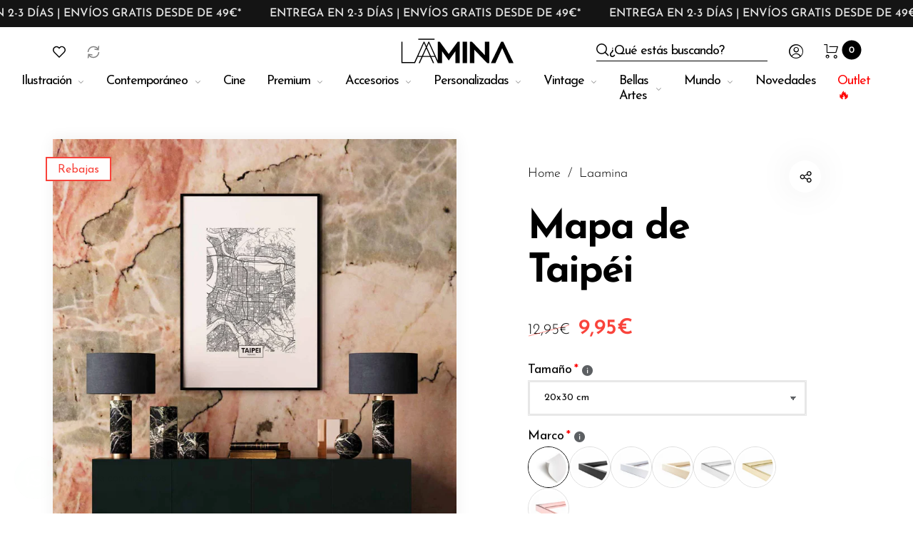

--- FILE ---
content_type: text/html; charset=utf-8
request_url: https://laamina.com/products/mapa-de-taipei
body_size: 58109
content:
<!doctype html>
<html class="no-js" lang="es">
  <head>
    <!-- Google Tag Manager -->
<script>(function(w,d,s,l,i){w[l]=w[l]||[];w[l].push({'gtm.start':
new Date().getTime(),event:'gtm.js'});var f=d.getElementsByTagName(s)[0],
j=d.createElement(s),dl=l!='dataLayer'?'&l='+l:'';j.async=true;j.src=
'https://www.googletagmanager.com/gtm.js?id='+i+dl;f.parentNode.insertBefore(j,f);
})(window,document,'script','dataLayer','GTM-PGXZCRX');</script>
<!-- End Google Tag Manager -->
    <meta charset="utf-8">
    <meta http-equiv="X-UA-Compatible" content="IE=edge,chrome=1">
    <meta name="viewport" content="width=device-width,initial-scale=1">

    <meta name="google-site-verification" content="69vmAecvGkabM4bUjkPJOweLTC-_UQqsPQt2NBfJK5U">
    <meta name="google-site-verification" content="wMyP1k1t3fNEDl1H5sF1e3skPOk5sUl0zMZcq90qYTo">

    <link rel="preconnect" href="https://cdn.shopify.com" crossorigin>
    <link rel="preconnect" href="https://fonts.shopify.com" crossorigin>
    <link rel="preconnect" href="https://monorail-edge.shopifysvc.com">

    
    <link href="//laamina.com/cdn/shop/t/39/assets/marquee-top.css?v=141828000204131146411678120737" rel="stylesheet" type="text/css" media="all" />
    
<link rel="preload" as="font" href="//laamina.com/cdn/fonts/josefin_sans/josefinsans_n3.374d5f789b55dc43ab676daa4d4b2e3218eb6d25.woff2" type="font/woff2" crossorigin>
    <link rel="preload" as="font" href="//laamina.com/cdn/fonts/josefin_sans/josefinsans_n4.70f7efd699799949e6d9f99bc20843a2c86a2e0f.woff2" type="font/woff2" crossorigin>
    <link rel="preload" as="font" href="//laamina.com/cdn/fonts/josefin_sans/josefinsans_n4.70f7efd699799949e6d9f99bc20843a2c86a2e0f.woff2" type="font/woff2" crossorigin><link rel="canonical" href="https://laamina.com/products/mapa-de-taipei"><link rel="shortcut icon" href="//laamina.com/cdn/shop/files/favicon_32x32.png?v=1614307218" type="image/png">
      <link rel="apple-touch-icon-precomposed" href="//laamina.com/cdn/shop/files/favicon_152x152.png?v=1614307218" type="image/png"><title>Póster de Taipéi | Laamina.com</title><meta name="description" content="Póster de la ciudad de Taipéi, Taiwan. Lámina con un estilo moderno, a una sola tinta y trazos bien definidos. Combínalo con marcos desde 20x30cm hasta 70x100cm. En madera natural, blanco y negro o en nuestros marcos metálicos tipo oro y plata."><style>
      
      
@font-face {
  font-family: "Josefin Sans";
  font-weight: 300;
  font-style: normal;
  font-display: swap;
  src: url("//laamina.com/cdn/fonts/josefin_sans/josefinsans_n3.374d5f789b55dc43ab676daa4d4b2e3218eb6d25.woff2") format("woff2"),
       url("//laamina.com/cdn/fonts/josefin_sans/josefinsans_n3.96e999b56a2455ae25366c2fa92b6bd8280af01a.woff") format("woff");
}

      
@font-face {
  font-family: "Josefin Sans";
  font-weight: 400;
  font-style: normal;
  font-display: swap;
  src: url("//laamina.com/cdn/fonts/josefin_sans/josefinsans_n4.70f7efd699799949e6d9f99bc20843a2c86a2e0f.woff2") format("woff2"),
       url("//laamina.com/cdn/fonts/josefin_sans/josefinsans_n4.35d308a1bdf56e5556bc2ac79702c721e4e2e983.woff") format("woff");
}

      
@font-face {
  font-family: "Josefin Sans";
  font-weight: 500;
  font-style: normal;
  font-display: swap;
  src: url("//laamina.com/cdn/fonts/josefin_sans/josefinsans_n5.72427d78743bbf3591b498f66ad0f8361904dc4d.woff2") format("woff2"),
       url("//laamina.com/cdn/fonts/josefin_sans/josefinsans_n5.15e133f4dfd3ea9ee7de5283759b87e9708721ae.woff") format("woff");
}

      
@font-face {
  font-family: "Josefin Sans";
  font-weight: 600;
  font-style: normal;
  font-display: swap;
  src: url("//laamina.com/cdn/fonts/josefin_sans/josefinsans_n6.afe095792949c54ae236c64ec95a9caea4be35d6.woff2") format("woff2"),
       url("//laamina.com/cdn/fonts/josefin_sans/josefinsans_n6.0ea222c12f299e43fa61b9245ec23b623ebeb1e9.woff") format("woff");
}

      
@font-face {
  font-family: "Josefin Sans";
  font-weight: 700;
  font-style: normal;
  font-display: swap;
  src: url("//laamina.com/cdn/fonts/josefin_sans/josefinsans_n7.4edc746dce14b53e39df223fba72d5f37c3d525d.woff2") format("woff2"),
       url("//laamina.com/cdn/fonts/josefin_sans/josefinsans_n7.051568b12ab464ee8f0241094cdd7a1c80fbd08d.woff") format("woff");
}

      

      
@font-face {
  font-family: "Josefin Sans";
  font-weight: 300;
  font-style: normal;
  font-display: swap;
  src: url("//laamina.com/cdn/fonts/josefin_sans/josefinsans_n3.374d5f789b55dc43ab676daa4d4b2e3218eb6d25.woff2") format("woff2"),
       url("//laamina.com/cdn/fonts/josefin_sans/josefinsans_n3.96e999b56a2455ae25366c2fa92b6bd8280af01a.woff") format("woff");
}

      
@font-face {
  font-family: "Josefin Sans";
  font-weight: 400;
  font-style: normal;
  font-display: swap;
  src: url("//laamina.com/cdn/fonts/josefin_sans/josefinsans_n4.70f7efd699799949e6d9f99bc20843a2c86a2e0f.woff2") format("woff2"),
       url("//laamina.com/cdn/fonts/josefin_sans/josefinsans_n4.35d308a1bdf56e5556bc2ac79702c721e4e2e983.woff") format("woff");
}

      
@font-face {
  font-family: "Josefin Sans";
  font-weight: 500;
  font-style: normal;
  font-display: swap;
  src: url("//laamina.com/cdn/fonts/josefin_sans/josefinsans_n5.72427d78743bbf3591b498f66ad0f8361904dc4d.woff2") format("woff2"),
       url("//laamina.com/cdn/fonts/josefin_sans/josefinsans_n5.15e133f4dfd3ea9ee7de5283759b87e9708721ae.woff") format("woff");
}

      
@font-face {
  font-family: "Josefin Sans";
  font-weight: 600;
  font-style: normal;
  font-display: swap;
  src: url("//laamina.com/cdn/fonts/josefin_sans/josefinsans_n6.afe095792949c54ae236c64ec95a9caea4be35d6.woff2") format("woff2"),
       url("//laamina.com/cdn/fonts/josefin_sans/josefinsans_n6.0ea222c12f299e43fa61b9245ec23b623ebeb1e9.woff") format("woff");
}

      
@font-face {
  font-family: "Josefin Sans";
  font-weight: 700;
  font-style: normal;
  font-display: swap;
  src: url("//laamina.com/cdn/fonts/josefin_sans/josefinsans_n7.4edc746dce14b53e39df223fba72d5f37c3d525d.woff2") format("woff2"),
       url("//laamina.com/cdn/fonts/josefin_sans/josefinsans_n7.051568b12ab464ee8f0241094cdd7a1c80fbd08d.woff") format("woff");
}

      

      
@font-face {
  font-family: "Josefin Sans";
  font-weight: 300;
  font-style: normal;
  font-display: swap;
  src: url("//laamina.com/cdn/fonts/josefin_sans/josefinsans_n3.374d5f789b55dc43ab676daa4d4b2e3218eb6d25.woff2") format("woff2"),
       url("//laamina.com/cdn/fonts/josefin_sans/josefinsans_n3.96e999b56a2455ae25366c2fa92b6bd8280af01a.woff") format("woff");
}

      
@font-face {
  font-family: "Josefin Sans";
  font-weight: 400;
  font-style: normal;
  font-display: swap;
  src: url("//laamina.com/cdn/fonts/josefin_sans/josefinsans_n4.70f7efd699799949e6d9f99bc20843a2c86a2e0f.woff2") format("woff2"),
       url("//laamina.com/cdn/fonts/josefin_sans/josefinsans_n4.35d308a1bdf56e5556bc2ac79702c721e4e2e983.woff") format("woff");
}

      
@font-face {
  font-family: "Josefin Sans";
  font-weight: 500;
  font-style: normal;
  font-display: swap;
  src: url("//laamina.com/cdn/fonts/josefin_sans/josefinsans_n5.72427d78743bbf3591b498f66ad0f8361904dc4d.woff2") format("woff2"),
       url("//laamina.com/cdn/fonts/josefin_sans/josefinsans_n5.15e133f4dfd3ea9ee7de5283759b87e9708721ae.woff") format("woff");
}

      
@font-face {
  font-family: "Josefin Sans";
  font-weight: 600;
  font-style: normal;
  font-display: swap;
  src: url("//laamina.com/cdn/fonts/josefin_sans/josefinsans_n6.afe095792949c54ae236c64ec95a9caea4be35d6.woff2") format("woff2"),
       url("//laamina.com/cdn/fonts/josefin_sans/josefinsans_n6.0ea222c12f299e43fa61b9245ec23b623ebeb1e9.woff") format("woff");
}

      
@font-face {
  font-family: "Josefin Sans";
  font-weight: 700;
  font-style: normal;
  font-display: swap;
  src: url("//laamina.com/cdn/fonts/josefin_sans/josefinsans_n7.4edc746dce14b53e39df223fba72d5f37c3d525d.woff2") format("woff2"),
       url("//laamina.com/cdn/fonts/josefin_sans/josefinsans_n7.051568b12ab464ee8f0241094cdd7a1c80fbd08d.woff") format("woff");
}

      
    </style><meta property="og:site_name" content="Laamina">
<meta property="og:url" content="https://laamina.com/products/mapa-de-taipei">
<meta property="og:title" content="Mapa de Taipéi">
<meta property="og:type" content="product">
<meta property="og:description" content="Póster de la ciudad de Taipéi, Taiwan. Lámina con un estilo moderno, a una sola tinta y trazos bien definidos. Combínalo con marcos desde 20x30cm hasta 70x100cm. En madera natural, blanco y negro o en nuestros marcos metálicos tipo oro y plata."><meta property="og:price:amount" content="9,95">
  <meta property="og:price:currency" content="EUR">
  <meta property="og:price:amount_currency" content="9,95€"><meta property="og:image" content="http://laamina.com/cdn/shop/products/00076_Poster_mapas_ciudades_Taipei_2470aebd-4dee-4014-a298-d5399aed5ffe_1200x1200.jpg?v=1678103590"><meta property="og:image" content="http://laamina.com/cdn/shop/products/00076_Poster_mapas_ciudades_Taipei_1200x1200.jpg?v=1678103590"><meta property="og:image" content="http://laamina.com/cdn/shop/products/00076_Poster_decoracion_mapas_Taipei_1200x1200.jpg?v=1678103593"><meta property="og:image:secure_url" content="https://laamina.com/cdn/shop/products/00076_Poster_mapas_ciudades_Taipei_2470aebd-4dee-4014-a298-d5399aed5ffe_1200x1200.jpg?v=1678103590"><meta property="og:image:secure_url" content="https://laamina.com/cdn/shop/products/00076_Poster_mapas_ciudades_Taipei_1200x1200.jpg?v=1678103590"><meta property="og:image:secure_url" content="https://laamina.com/cdn/shop/products/00076_Poster_decoracion_mapas_Taipei_1200x1200.jpg?v=1678103593"><meta name="twitter:card" content="summary_large_image">
<meta name="twitter:title" content="Mapa de Taipéi">
<meta name="twitter:description" content="Póster de la ciudad de Taipéi, Taiwan. Lámina con un estilo moderno, a una sola tinta y trazos bien definidos. Combínalo con marcos desde 20x30cm hasta 70x100cm. En madera natural, blanco y negro o en nuestros marcos metálicos tipo oro y plata."><style data-shopify>
:root {
    --body-font: "Josefin Sans", sans-serif;
    --body-font_weight: 300;
    --body-font_style: normal;
    --body-font_size: 22px;
    --body-letter_spacing: 0px;
    --body-line_height: 1.6;

    --body_mb-font_size: 20px;
    --body_mb-line_height: 1.6;

    --heading-font: "Josefin Sans", sans-serif;
    --heading-font_weight: 400;
    --heading-font_style: normal;
    --heading-font_size: 24px;
    --heading-letter_spacing: -1px;

    --page_header-font_weight: 700;
    --page_header-line_height: 1.3;
    --page_header-letter_spacing: -2.5px;
    --page_header-text_transform: none;
    --page_header-font_size: 60px;

    --page_title-font_weight: 600;
    --page_title-letter_spacing: -0.5px;
    --page_title-text_transform: none;

    --single_page_title-font_weight: 700;
    --single_page_title-letter_spacing: -2px;
    --single_page_title-text_transform: none;
    --single_page_title-font_size: 62px;
    --single_page_title-line_height: 1.1;

    --button-font_weight: 700;
    --button-letter_spacing: 1px;
    --button-text_transform: uppercase;
    --button-font_size: 12px;

    --menu-font: "Josefin Sans";
    --menu-font_weight: 400;
    --menu-font_style: normal;
    --menu-font_size: 18px;
    --menu-letter_spacing: -1px;
    --menu-text_transform: none;
    --menu-icon_size: 18px;

    --submenu-font_size: 17px;
    --submenu-font_weight: 300;
    --submenu-letter_spacing: 0px;
    --submenu-text_transform: none;

    --menu_mb-font_size: 26px;
    --menu_mb-font_weight: 400;
    --menu_mb-letter_spacing: 0px;
    --menu_mb-text_transform: none;

    --color-bground: #fff;
    --color-bground-rgb: 255, 255, 255;
    
    
    
    
    
    
    
    --color-bground-invert: #000000;
    --color-bground-invert-rgb: 0, 0, 0;

    --color-bground_dark: #f7f8fa;
    --color-text: #3a3a3a;
    --color-text-rgb: 58, 58, 58;
    --color-link: #000;
    --color-link-rgb: 0, 0, 0;
    --color-border: #e7e7e7;
    --color-price: #000;
    --color-heading: #000;
    --color-heading-rgb: 0, 0, 0;
    --color-highlight: #000;
    --color-highlight_text: #fff;
    --color-highlight-text: #fff;
    --color-highlight2: #000;
    --color-highlight2_text: #fff;

    --btn-color: #fff;
    --btn-border: #000;
    --btn-bground: #000;
    --btn-color_hover: #000;
    --btn-border_hover: #000;
    --btn-bground_hover: #fff;
    --btn-font_size: 12px;
    --btn-font_weight: 700;

    --color-error: #000;
    --color-error_bg: #f9dddd;
    --color-error_ico: #da4343;
    --color-success: #000;
    --color-success_bg: #effae6;
    --color-success_ico: #85ab69;

    --header-mb_color: #000;
    --header-mb_bground: #fff;
    --header-mb_size: 18px;

    --header-color: #777;
    --header-link: #000;
    --header-highlight: #000;
    --header-bground: #fff;
    --header-border: #e7e7e7;
    --header-font_size: 20px;
    --header-icon_size: 18px;
    --header-font_weight: 400;

    --topbar-color: #141414;
    --topbar-link: #141414;
    --topbar-highlight: #000000;
    --topbar-bground: #ffffff;
    --topbar-border: #e7e7e7;
    --topbar-font_size: 16px;
    --topbar-icon_size: 18px;
    --topbar-font_weight: 300;

    --menu-bground: #fff;
    --menu-color: #000;
    --menu-highlight: #000;
    --submenu-bground: #fff;
    --submenu-color: #000;
    --submenu-highlight: #666666;
    --submenu-border_width: 0px;
    --submenu-border_color: #000;
    --vmenu-bground: #fff;
    --vmenu-color: #000;
    --vmenu-highlight: #00c9b7;

    --footer-color: #858585;
    --footer-heading: #000;
    --footer-link: #000;
    --footer-highlight: #666;
    --footer-bground: #fff;
    --footer-font_size: 19px;
    --footer-font_weight: 300;

    --cpyright-color: #000;
    --cpyright-link: #000;
    --cpyright-highlight: #666;
    --cpyright-bground: #fff;
    --cpyright-border: #eee;
    --cpyright-font_size: 18px;
    --cpyright-font_weight: 300;

    --boxed-bground: #f2f2f2;
    --mobile-font_size: 16px;

    --font-stack-body: "Josefin Sans", sans-serif;
    --font-stack-heading: "Josefin Sans", sans-serif;
    --font-stack-menu: "Josefin Sans", sans-serif;]

    --h0_size: 75.768px;
    --h1_size: 56.856px;
    --h2_size: 42.648px; 
    --h3_size: 31.992px; 
    --h4_size: 24px; 
    --h5_size: 18.0px;
    --h6_size: 15.6px;	

    --heading_medium-font_size: 19.2px;	
    --h0_size_medium: 60.6144px;
    --h1_size_medium: 45.4848px;
    --h2_size_medium: 34.1184px; 
    --h3_size_medium: 30.72px; 
    --h4_size_medium: 26.88px; 
    --h5_size_medium: 19.2px; 
    --h6_size_medium: 18.24px;

    --heading_mobile-font_size: 16px;	
    --h0_size_mobile: 50.512px;
    --h1_size_mobile: 37.904px;
    --h2_size_mobile: 28.432px; 
    --h3_size_mobile: 25.6px; 
    --h4_size_mobile: 22.4px; 
    --h5_size_mobile: 16px; 
    --h6_size_mobile: 15.2px;


    --page_header-font_size_small: 48.0px;
    --page_header-font_size_large: 67.2px;
    --page_header-font_size_xlarge: 72.0px;


    --space_xxxs: 3.0px;
    --space_xxs: 4.5px;
    --space_xs: 6.0px;
    --space_sm: 9.0px;
    --space_md: 18.0px;
    --space_df: 22.8px;
    --space_lg: 31.2px;
    --space_xl: 40.2px;
    --space_xxl: 63.0px;
    --space_xxxl: 102.0px;

    --btn_sm: 9.6px;
    --btn_df: 12px;
    --btn_lg: 14.4px;

    --lb-primary-color: #000;
    --lb-hotspot-color: #fff;
    --lb-hotspot-border: #000;
    --lb-hotspot-background: #000;
    --lb-hotspot-price: #000;

    --box-layout-background-image: url(//laamina.com/cdn/shopifycloud/storefront/assets/no-image-2048-a2addb12_1024x1024.gif);
    --box-layout-background-repeat: no-repeat;
    --box-layout-background-position: top left;

    
    
  }
</style>

<link href="//fonts.googleapis.com/icon?family=Material+Icons" rel="stylesheet" type="text/css" media="all" /><link rel="stylesheet" href="//laamina.com/cdn/shop/t/39/assets/vendor.css?v=59757737962978365651709815735" type="text/css" media="all">

<link rel="stylesheet" href="//laamina.com/cdn/shop/t/39/assets/theme.css?v=52143082040281190181723105046" type="text/css" media="all"><link rel="stylesheet" href="//laamina.com/cdn/shop/t/39/assets/theme-demo.css?v=28758253656197897131678120737" type="text/css" media="all"><link rel="stylesheet" href="//laamina.com/cdn/shop/t/39/assets/add_ons_luis.css?v=172888226652136925911685707320" type="text/css" media="all">

<script>
    document.documentElement.className = document.documentElement.className.replace('no-js', 'js');
    document.documentElement.className += (("ontouchstart" in document.documentElement) ? ' touch' : ' no-touch');
    var theme = {
      apps: {
        details:"",
        buyNow:"",
      },
      strings: {
        menu:"Menú",
        back:"Volver",
        addToCart:"Añadir al carrito",
        soldOut:"Sin stock",
        unavailable:"No disponible",
        preOrder:"Reservar",
        inComing:"",
        productAdded:"\u0026quot;{{ product_name }}\u0026quot; se ha añadido a tu carrito.",
        onlyLeft:"¡Date prisa, solo quedan \u003cstrong\u003e{{ count }}\u003c\/strong\u003e!",
        showMore:"Ver más",
        showLess:"Ver menos",
        addressError:"",
        addressNoResults:"",
        addressQueryLimit: "",
        authError:"",
        shoppingCart:"Carrito",
        compareLimit:"Solo puedes añadir un máximo de 10 productos para comparar",
        wishlistAdded:"Producto añadido a favoritos.",
        wishlistRemoved:"Producto eliminado de favoritos.",
        days:"Días",
        day:"Día",
        hours:"Horas",
        hour:"Hora",
        minutes:"Mins",
        minute:"Min",
        seconds:"Seg",
        second:"Seg",
        shippingButton:"Calcular",
        shippingButtonDisabled:"Calculando...",
      },
      settings: {
        currencySymbol:"€",
        moneyFormat:"{{amount_with_comma_separator}}€",
        assetUrl:"\/\/laamina.com\/cdn\/shop\/t\/39\/assets\/?v=13529",
        cartAjax:true,
        afterAddition:"message",
        rtl:false,
        animation:true,
        customerIsLoggedIn:false,
      }
    };
  var roar_api = {
    main_info: {
      theme_id: '24496822',
      owner_email: 'hello@laamina.com',
      shop: 'laamina.myshopify.com',
      domain: 'laamina.myshopify.com',
     	rdomain: 'laamina.com',
      license: 'zqq40xxt0uvptzsy00wzxsswwt10wywqz'
    }
  };
</script><script src="//laamina.com/cdn/shop/t/39/assets/lazysizes.js?v=36856923752472602211678120737" async="async"></script>
<script src="//cdn.shopify.com/s/javascripts/currencies.js" defer="defer"></script>
<script src="//laamina.com/cdn/shop/t/39/assets/vendor.js?v=17184378292007128901678120737" defer="defer"></script>

<script src="//laamina.com/cdn/shop/t/39/assets/theme.js?v=8515122284554186211678120737" defer="defer"></script><script src="//laamina.com/cdn/shop/t/39/assets/theme-demo.js?v=74606900451691680791678120737" defer="defer"></script><script>
  var weketingShop = {
    shop:"laamina.myshopify.com",
    moneyFormat:"{{amount_with_comma_separator}}€",productJson:{"id":6711915020343,"title":"Mapa de Taipéi","handle":"mapa-de-taipei","description":"\u003cmeta charset=\"utf-8\"\u003ePóster de la ciudad de Taipéi, Taiwan. Lámina con un estilo moderno, a una sola tinta y trazos bien definidos. Combínalo con marcos desde 20x30cm hasta 70x100cm. En madera natural, blanco y negro o en nuestros marcos metálicos tipo oro y plata.\u003cbr\u003e","published_at":"2023-02-14T12:05:14+01:00","created_at":"2022-09-27T12:45:35+02:00","vendor":"Laamina","type":"Publicidad retro","tags":["20x30","30x40","40x50","50x70","70x100","Mapas","Mundo","Póster","Todos","vertical"],"price":995,"price_min":995,"price_max":995,"available":true,"price_varies":false,"compare_at_price":1295,"compare_at_price_min":1295,"compare_at_price_max":1295,"compare_at_price_varies":false,"variants":[{"id":40095603130423,"title":"Default Title","option1":"Default Title","option2":null,"option3":null,"sku":"MAP-00076","requires_shipping":true,"taxable":true,"featured_image":null,"available":true,"name":"Mapa de Taipéi","public_title":null,"options":["Default Title"],"price":995,"weight":0,"compare_at_price":1295,"inventory_management":"shopify","barcode":"","requires_selling_plan":false,"selling_plan_allocations":[]}],"images":["\/\/laamina.com\/cdn\/shop\/products\/00076_Poster_mapas_ciudades_Taipei_2470aebd-4dee-4014-a298-d5399aed5ffe.jpg?v=1678103590","\/\/laamina.com\/cdn\/shop\/products\/00076_Poster_mapas_ciudades_Taipei.jpg?v=1678103590","\/\/laamina.com\/cdn\/shop\/products\/00076_Poster_decoracion_mapas_Taipei.jpg?v=1678103593"],"featured_image":"\/\/laamina.com\/cdn\/shop\/products\/00076_Poster_mapas_ciudades_Taipei_2470aebd-4dee-4014-a298-d5399aed5ffe.jpg?v=1678103590","options":["Title"],"media":[{"alt":null,"id":21792962838583,"position":1,"preview_image":{"aspect_ratio":0.704,"height":2133,"width":1502,"src":"\/\/laamina.com\/cdn\/shop\/products\/00076_Poster_mapas_ciudades_Taipei_2470aebd-4dee-4014-a298-d5399aed5ffe.jpg?v=1678103590"},"aspect_ratio":0.704,"height":2133,"media_type":"image","src":"\/\/laamina.com\/cdn\/shop\/products\/00076_Poster_mapas_ciudades_Taipei_2470aebd-4dee-4014-a298-d5399aed5ffe.jpg?v=1678103590","width":1502},{"alt":null,"id":21792962445367,"position":2,"preview_image":{"aspect_ratio":0.707,"height":2124,"width":1502,"src":"\/\/laamina.com\/cdn\/shop\/products\/00076_Poster_mapas_ciudades_Taipei.jpg?v=1678103590"},"aspect_ratio":0.707,"height":2124,"media_type":"image","src":"\/\/laamina.com\/cdn\/shop\/products\/00076_Poster_mapas_ciudades_Taipei.jpg?v=1678103590","width":1502},{"alt":null,"id":39985288839493,"position":3,"preview_image":{"aspect_ratio":0.704,"height":2133,"width":1502,"src":"\/\/laamina.com\/cdn\/shop\/products\/00076_Poster_decoracion_mapas_Taipei.jpg?v=1678103593"},"aspect_ratio":0.704,"height":2133,"media_type":"image","src":"\/\/laamina.com\/cdn\/shop\/products\/00076_Poster_decoracion_mapas_Taipei.jpg?v=1678103593","width":1502}],"requires_selling_plan":false,"selling_plan_groups":[],"content":"\u003cmeta charset=\"utf-8\"\u003ePóster de la ciudad de Taipéi, Taiwan. Lámina con un estilo moderno, a una sola tinta y trazos bien definidos. Combínalo con marcos desde 20x30cm hasta 70x100cm. En madera natural, blanco y negro o en nuestros marcos metálicos tipo oro y plata.\u003cbr\u003e"},};
</script><script>
  var roarNotifyConfig = {
    settings: JSON.parse(null),
    cssUrl: 'https://cdn.shopify.com/s/files/1/0184/4255/1360/files/roarnotify.css?3177688734338981960',
  }
</script><script>window.performance && window.performance.mark && window.performance.mark('shopify.content_for_header.start');</script><meta id="shopify-digital-wallet" name="shopify-digital-wallet" content="/27044839479/digital_wallets/dialog">
<meta name="shopify-checkout-api-token" content="78f213e870767fd5b8cc0dee5c1bf055">
<meta id="in-context-paypal-metadata" data-shop-id="27044839479" data-venmo-supported="false" data-environment="production" data-locale="es_ES" data-paypal-v4="true" data-currency="EUR">
<link rel="alternate" hreflang="x-default" href="https://laamina.com/products/mapa-de-taipei">
<link rel="alternate" hreflang="es" href="https://laamina.com/products/mapa-de-taipei">
<link rel="alternate" hreflang="fr-FR" href="https://laamina.fr/products/mapa-de-taipei">
<link rel="alternate" hreflang="en-GB" href="http://laamina.co.uk/products/mapa-de-taipei">
<link rel="alternate" type="application/json+oembed" href="https://laamina.com/products/mapa-de-taipei.oembed">
<script async="async" src="/checkouts/internal/preloads.js?locale=es-ES"></script>
<link rel="preconnect" href="https://shop.app" crossorigin="anonymous">
<script async="async" src="https://shop.app/checkouts/internal/preloads.js?locale=es-ES&shop_id=27044839479" crossorigin="anonymous"></script>
<script id="apple-pay-shop-capabilities" type="application/json">{"shopId":27044839479,"countryCode":"ES","currencyCode":"EUR","merchantCapabilities":["supports3DS"],"merchantId":"gid:\/\/shopify\/Shop\/27044839479","merchantName":"Laamina","requiredBillingContactFields":["postalAddress","email","phone"],"requiredShippingContactFields":["postalAddress","email","phone"],"shippingType":"shipping","supportedNetworks":["visa","maestro","masterCard","amex"],"total":{"type":"pending","label":"Laamina","amount":"1.00"},"shopifyPaymentsEnabled":true,"supportsSubscriptions":true}</script>
<script id="shopify-features" type="application/json">{"accessToken":"78f213e870767fd5b8cc0dee5c1bf055","betas":["rich-media-storefront-analytics"],"domain":"laamina.com","predictiveSearch":true,"shopId":27044839479,"locale":"es"}</script>
<script>var Shopify = Shopify || {};
Shopify.shop = "laamina.myshopify.com";
Shopify.locale = "es";
Shopify.currency = {"active":"EUR","rate":"1.0"};
Shopify.country = "ES";
Shopify.theme = {"name":"Laamina 2.0","id":144598827333,"schema_name":"Barberry","schema_version":"2.1.2","theme_store_id":null,"role":"main"};
Shopify.theme.handle = "null";
Shopify.theme.style = {"id":null,"handle":null};
Shopify.cdnHost = "laamina.com/cdn";
Shopify.routes = Shopify.routes || {};
Shopify.routes.root = "/";</script>
<script type="module">!function(o){(o.Shopify=o.Shopify||{}).modules=!0}(window);</script>
<script>!function(o){function n(){var o=[];function n(){o.push(Array.prototype.slice.apply(arguments))}return n.q=o,n}var t=o.Shopify=o.Shopify||{};t.loadFeatures=n(),t.autoloadFeatures=n()}(window);</script>
<script>
  window.ShopifyPay = window.ShopifyPay || {};
  window.ShopifyPay.apiHost = "shop.app\/pay";
  window.ShopifyPay.redirectState = null;
</script>
<script id="shop-js-analytics" type="application/json">{"pageType":"product"}</script>
<script defer="defer" async type="module" src="//laamina.com/cdn/shopifycloud/shop-js/modules/v2/client.init-shop-cart-sync_CvZOh8Af.es.esm.js"></script>
<script defer="defer" async type="module" src="//laamina.com/cdn/shopifycloud/shop-js/modules/v2/chunk.common_3Rxs6Qxh.esm.js"></script>
<script type="module">
  await import("//laamina.com/cdn/shopifycloud/shop-js/modules/v2/client.init-shop-cart-sync_CvZOh8Af.es.esm.js");
await import("//laamina.com/cdn/shopifycloud/shop-js/modules/v2/chunk.common_3Rxs6Qxh.esm.js");

  window.Shopify.SignInWithShop?.initShopCartSync?.({"fedCMEnabled":true,"windoidEnabled":true});

</script>
<script>
  window.Shopify = window.Shopify || {};
  if (!window.Shopify.featureAssets) window.Shopify.featureAssets = {};
  window.Shopify.featureAssets['shop-js'] = {"shop-cart-sync":["modules/v2/client.shop-cart-sync_rmK0axmV.es.esm.js","modules/v2/chunk.common_3Rxs6Qxh.esm.js"],"init-fed-cm":["modules/v2/client.init-fed-cm_ZaR7zFve.es.esm.js","modules/v2/chunk.common_3Rxs6Qxh.esm.js"],"shop-button":["modules/v2/client.shop-button_DtKRgnFY.es.esm.js","modules/v2/chunk.common_3Rxs6Qxh.esm.js"],"shop-cash-offers":["modules/v2/client.shop-cash-offers_CD08217J.es.esm.js","modules/v2/chunk.common_3Rxs6Qxh.esm.js","modules/v2/chunk.modal_DPIzVVvN.esm.js"],"init-windoid":["modules/v2/client.init-windoid_B42Q2JHR.es.esm.js","modules/v2/chunk.common_3Rxs6Qxh.esm.js"],"shop-toast-manager":["modules/v2/client.shop-toast-manager_BhL87v9O.es.esm.js","modules/v2/chunk.common_3Rxs6Qxh.esm.js"],"init-shop-email-lookup-coordinator":["modules/v2/client.init-shop-email-lookup-coordinator_CFAE-OH8.es.esm.js","modules/v2/chunk.common_3Rxs6Qxh.esm.js"],"init-shop-cart-sync":["modules/v2/client.init-shop-cart-sync_CvZOh8Af.es.esm.js","modules/v2/chunk.common_3Rxs6Qxh.esm.js"],"avatar":["modules/v2/client.avatar_BTnouDA3.es.esm.js"],"pay-button":["modules/v2/client.pay-button_x3Sl_UWF.es.esm.js","modules/v2/chunk.common_3Rxs6Qxh.esm.js"],"init-customer-accounts":["modules/v2/client.init-customer-accounts_DwzgN7WB.es.esm.js","modules/v2/client.shop-login-button_Bwv8tzNm.es.esm.js","modules/v2/chunk.common_3Rxs6Qxh.esm.js","modules/v2/chunk.modal_DPIzVVvN.esm.js"],"init-shop-for-new-customer-accounts":["modules/v2/client.init-shop-for-new-customer-accounts_l0dYgp_m.es.esm.js","modules/v2/client.shop-login-button_Bwv8tzNm.es.esm.js","modules/v2/chunk.common_3Rxs6Qxh.esm.js","modules/v2/chunk.modal_DPIzVVvN.esm.js"],"shop-login-button":["modules/v2/client.shop-login-button_Bwv8tzNm.es.esm.js","modules/v2/chunk.common_3Rxs6Qxh.esm.js","modules/v2/chunk.modal_DPIzVVvN.esm.js"],"init-customer-accounts-sign-up":["modules/v2/client.init-customer-accounts-sign-up_CqSuJy7r.es.esm.js","modules/v2/client.shop-login-button_Bwv8tzNm.es.esm.js","modules/v2/chunk.common_3Rxs6Qxh.esm.js","modules/v2/chunk.modal_DPIzVVvN.esm.js"],"shop-follow-button":["modules/v2/client.shop-follow-button_sMoqSZtr.es.esm.js","modules/v2/chunk.common_3Rxs6Qxh.esm.js","modules/v2/chunk.modal_DPIzVVvN.esm.js"],"checkout-modal":["modules/v2/client.checkout-modal_CwKmoEcx.es.esm.js","modules/v2/chunk.common_3Rxs6Qxh.esm.js","modules/v2/chunk.modal_DPIzVVvN.esm.js"],"lead-capture":["modules/v2/client.lead-capture_De9xQpTV.es.esm.js","modules/v2/chunk.common_3Rxs6Qxh.esm.js","modules/v2/chunk.modal_DPIzVVvN.esm.js"],"shop-login":["modules/v2/client.shop-login_DZKlOsWP.es.esm.js","modules/v2/chunk.common_3Rxs6Qxh.esm.js","modules/v2/chunk.modal_DPIzVVvN.esm.js"],"payment-terms":["modules/v2/client.payment-terms_WyOlUs-o.es.esm.js","modules/v2/chunk.common_3Rxs6Qxh.esm.js","modules/v2/chunk.modal_DPIzVVvN.esm.js"]};
</script>
<script>(function() {
  var isLoaded = false;
  function asyncLoad() {
    if (isLoaded) return;
    isLoaded = true;
    var urls = ["https:\/\/ecommplugins-scripts.trustpilot.com\/v2.1\/js\/header.min.js?settings=eyJrZXkiOiJrWGk4RmNNTndJeGdpeHZXIn0=\u0026v=2.5\u0026shop=laamina.myshopify.com","https:\/\/ecommplugins-trustboxsettings.trustpilot.com\/laamina.myshopify.com.js?settings=1607247407714\u0026shop=laamina.myshopify.com","https:\/\/widget.trustpilot.com\/bootstrap\/v5\/tp.widget.sync.bootstrap.min.js?shop=laamina.myshopify.com","https:\/\/plugin.brevo.com\/integrations\/api\/automation\/script?user_connection_id=624554a14db05370cb47b8d4\u0026ma-key=5ghpk189n5emthch1ucjui6l\u0026shop=laamina.myshopify.com","https:\/\/plugin.brevo.com\/integrations\/api\/sy\/cart_tracking\/script?user_connection_id=624554a14db05370cb47b8d4\u0026ma-key=5ghpk189n5emthch1ucjui6l\u0026shop=laamina.myshopify.com","https:\/\/cdn.shopify.com\/s\/files\/1\/0184\/4255\/1360\/files\/whatsapp.v5.min.js?v=1649497564\u0026shop=laamina.myshopify.com","https:\/\/storage.nfcube.com\/instafeed-f73af48adddacb961f1c919b89ed9d1c.js?shop=laamina.myshopify.com","\/\/cdn.shopify.com\/proxy\/f5cf5a9177015bdd8f72fd3f193589a63798559b29fd0d32ab454dc2777d4e03\/apps.anhkiet.info\/firework-effect\/scripts\/3bfcd6e187a5f15f977a2bbb56d96c32.js?token=20250120120451\u0026shop=laamina.myshopify.com\u0026sp-cache-control=cHVibGljLCBtYXgtYWdlPTkwMA"];
    for (var i = 0; i < urls.length; i++) {
      var s = document.createElement('script');
      s.type = 'text/javascript';
      s.async = true;
      s.src = urls[i];
      var x = document.getElementsByTagName('script')[0];
      x.parentNode.insertBefore(s, x);
    }
  };
  if(window.attachEvent) {
    window.attachEvent('onload', asyncLoad);
  } else {
    window.addEventListener('load', asyncLoad, false);
  }
})();</script>
<script id="__st">var __st={"a":27044839479,"offset":3600,"reqid":"82e035e0-c9a6-49b9-b1a5-f0f0d18d93fa-1768818478","pageurl":"laamina.com\/products\/mapa-de-taipei","u":"c2e57cb9e241","p":"product","rtyp":"product","rid":6711915020343};</script>
<script>window.ShopifyPaypalV4VisibilityTracking = true;</script>
<script id="captcha-bootstrap">!function(){'use strict';const t='contact',e='account',n='new_comment',o=[[t,t],['blogs',n],['comments',n],[t,'customer']],c=[[e,'customer_login'],[e,'guest_login'],[e,'recover_customer_password'],[e,'create_customer']],r=t=>t.map((([t,e])=>`form[action*='/${t}']:not([data-nocaptcha='true']) input[name='form_type'][value='${e}']`)).join(','),a=t=>()=>t?[...document.querySelectorAll(t)].map((t=>t.form)):[];function s(){const t=[...o],e=r(t);return a(e)}const i='password',u='form_key',d=['recaptcha-v3-token','g-recaptcha-response','h-captcha-response',i],f=()=>{try{return window.sessionStorage}catch{return}},m='__shopify_v',_=t=>t.elements[u];function p(t,e,n=!1){try{const o=window.sessionStorage,c=JSON.parse(o.getItem(e)),{data:r}=function(t){const{data:e,action:n}=t;return t[m]||n?{data:e,action:n}:{data:t,action:n}}(c);for(const[e,n]of Object.entries(r))t.elements[e]&&(t.elements[e].value=n);n&&o.removeItem(e)}catch(o){console.error('form repopulation failed',{error:o})}}const l='form_type',E='cptcha';function T(t){t.dataset[E]=!0}const w=window,h=w.document,L='Shopify',v='ce_forms',y='captcha';let A=!1;((t,e)=>{const n=(g='f06e6c50-85a8-45c8-87d0-21a2b65856fe',I='https://cdn.shopify.com/shopifycloud/storefront-forms-hcaptcha/ce_storefront_forms_captcha_hcaptcha.v1.5.2.iife.js',D={infoText:'Protegido por hCaptcha',privacyText:'Privacidad',termsText:'Términos'},(t,e,n)=>{const o=w[L][v],c=o.bindForm;if(c)return c(t,g,e,D).then(n);var r;o.q.push([[t,g,e,D],n]),r=I,A||(h.body.append(Object.assign(h.createElement('script'),{id:'captcha-provider',async:!0,src:r})),A=!0)});var g,I,D;w[L]=w[L]||{},w[L][v]=w[L][v]||{},w[L][v].q=[],w[L][y]=w[L][y]||{},w[L][y].protect=function(t,e){n(t,void 0,e),T(t)},Object.freeze(w[L][y]),function(t,e,n,w,h,L){const[v,y,A,g]=function(t,e,n){const i=e?o:[],u=t?c:[],d=[...i,...u],f=r(d),m=r(i),_=r(d.filter((([t,e])=>n.includes(e))));return[a(f),a(m),a(_),s()]}(w,h,L),I=t=>{const e=t.target;return e instanceof HTMLFormElement?e:e&&e.form},D=t=>v().includes(t);t.addEventListener('submit',(t=>{const e=I(t);if(!e)return;const n=D(e)&&!e.dataset.hcaptchaBound&&!e.dataset.recaptchaBound,o=_(e),c=g().includes(e)&&(!o||!o.value);(n||c)&&t.preventDefault(),c&&!n&&(function(t){try{if(!f())return;!function(t){const e=f();if(!e)return;const n=_(t);if(!n)return;const o=n.value;o&&e.removeItem(o)}(t);const e=Array.from(Array(32),(()=>Math.random().toString(36)[2])).join('');!function(t,e){_(t)||t.append(Object.assign(document.createElement('input'),{type:'hidden',name:u})),t.elements[u].value=e}(t,e),function(t,e){const n=f();if(!n)return;const o=[...t.querySelectorAll(`input[type='${i}']`)].map((({name:t})=>t)),c=[...d,...o],r={};for(const[a,s]of new FormData(t).entries())c.includes(a)||(r[a]=s);n.setItem(e,JSON.stringify({[m]:1,action:t.action,data:r}))}(t,e)}catch(e){console.error('failed to persist form',e)}}(e),e.submit())}));const S=(t,e)=>{t&&!t.dataset[E]&&(n(t,e.some((e=>e===t))),T(t))};for(const o of['focusin','change'])t.addEventListener(o,(t=>{const e=I(t);D(e)&&S(e,y())}));const B=e.get('form_key'),M=e.get(l),P=B&&M;t.addEventListener('DOMContentLoaded',(()=>{const t=y();if(P)for(const e of t)e.elements[l].value===M&&p(e,B);[...new Set([...A(),...v().filter((t=>'true'===t.dataset.shopifyCaptcha))])].forEach((e=>S(e,t)))}))}(h,new URLSearchParams(w.location.search),n,t,e,['guest_login'])})(!0,!0)}();</script>
<script integrity="sha256-4kQ18oKyAcykRKYeNunJcIwy7WH5gtpwJnB7kiuLZ1E=" data-source-attribution="shopify.loadfeatures" defer="defer" src="//laamina.com/cdn/shopifycloud/storefront/assets/storefront/load_feature-a0a9edcb.js" crossorigin="anonymous"></script>
<script crossorigin="anonymous" defer="defer" src="//laamina.com/cdn/shopifycloud/storefront/assets/shopify_pay/storefront-65b4c6d7.js?v=20250812"></script>
<script data-source-attribution="shopify.dynamic_checkout.dynamic.init">var Shopify=Shopify||{};Shopify.PaymentButton=Shopify.PaymentButton||{isStorefrontPortableWallets:!0,init:function(){window.Shopify.PaymentButton.init=function(){};var t=document.createElement("script");t.src="https://laamina.com/cdn/shopifycloud/portable-wallets/latest/portable-wallets.es.js",t.type="module",document.head.appendChild(t)}};
</script>
<script data-source-attribution="shopify.dynamic_checkout.buyer_consent">
  function portableWalletsHideBuyerConsent(e){var t=document.getElementById("shopify-buyer-consent"),n=document.getElementById("shopify-subscription-policy-button");t&&n&&(t.classList.add("hidden"),t.setAttribute("aria-hidden","true"),n.removeEventListener("click",e))}function portableWalletsShowBuyerConsent(e){var t=document.getElementById("shopify-buyer-consent"),n=document.getElementById("shopify-subscription-policy-button");t&&n&&(t.classList.remove("hidden"),t.removeAttribute("aria-hidden"),n.addEventListener("click",e))}window.Shopify?.PaymentButton&&(window.Shopify.PaymentButton.hideBuyerConsent=portableWalletsHideBuyerConsent,window.Shopify.PaymentButton.showBuyerConsent=portableWalletsShowBuyerConsent);
</script>
<script data-source-attribution="shopify.dynamic_checkout.cart.bootstrap">document.addEventListener("DOMContentLoaded",(function(){function t(){return document.querySelector("shopify-accelerated-checkout-cart, shopify-accelerated-checkout")}if(t())Shopify.PaymentButton.init();else{new MutationObserver((function(e,n){t()&&(Shopify.PaymentButton.init(),n.disconnect())})).observe(document.body,{childList:!0,subtree:!0})}}));
</script>
<link id="shopify-accelerated-checkout-styles" rel="stylesheet" media="screen" href="https://laamina.com/cdn/shopifycloud/portable-wallets/latest/accelerated-checkout-backwards-compat.css" crossorigin="anonymous">
<style id="shopify-accelerated-checkout-cart">
        #shopify-buyer-consent {
  margin-top: 1em;
  display: inline-block;
  width: 100%;
}

#shopify-buyer-consent.hidden {
  display: none;
}

#shopify-subscription-policy-button {
  background: none;
  border: none;
  padding: 0;
  text-decoration: underline;
  font-size: inherit;
  cursor: pointer;
}

#shopify-subscription-policy-button::before {
  box-shadow: none;
}

      </style>

<script>window.performance && window.performance.mark && window.performance.mark('shopify.content_for_header.end');</script>
  <script src="https://cdn.shopify.com/extensions/019b92df-1966-750c-943d-a8ced4b05ac2/option-cli3-369/assets/gpomain.js" type="text/javascript" defer="defer"></script>
<link href="https://monorail-edge.shopifysvc.com" rel="dns-prefetch">
<script>(function(){if ("sendBeacon" in navigator && "performance" in window) {try {var session_token_from_headers = performance.getEntriesByType('navigation')[0].serverTiming.find(x => x.name == '_s').description;} catch {var session_token_from_headers = undefined;}var session_cookie_matches = document.cookie.match(/_shopify_s=([^;]*)/);var session_token_from_cookie = session_cookie_matches && session_cookie_matches.length === 2 ? session_cookie_matches[1] : "";var session_token = session_token_from_headers || session_token_from_cookie || "";function handle_abandonment_event(e) {var entries = performance.getEntries().filter(function(entry) {return /monorail-edge.shopifysvc.com/.test(entry.name);});if (!window.abandonment_tracked && entries.length === 0) {window.abandonment_tracked = true;var currentMs = Date.now();var navigation_start = performance.timing.navigationStart;var payload = {shop_id: 27044839479,url: window.location.href,navigation_start,duration: currentMs - navigation_start,session_token,page_type: "product"};window.navigator.sendBeacon("https://monorail-edge.shopifysvc.com/v1/produce", JSON.stringify({schema_id: "online_store_buyer_site_abandonment/1.1",payload: payload,metadata: {event_created_at_ms: currentMs,event_sent_at_ms: currentMs}}));}}window.addEventListener('pagehide', handle_abandonment_event);}}());</script>
<script id="web-pixels-manager-setup">(function e(e,d,r,n,o){if(void 0===o&&(o={}),!Boolean(null===(a=null===(i=window.Shopify)||void 0===i?void 0:i.analytics)||void 0===a?void 0:a.replayQueue)){var i,a;window.Shopify=window.Shopify||{};var t=window.Shopify;t.analytics=t.analytics||{};var s=t.analytics;s.replayQueue=[],s.publish=function(e,d,r){return s.replayQueue.push([e,d,r]),!0};try{self.performance.mark("wpm:start")}catch(e){}var l=function(){var e={modern:/Edge?\/(1{2}[4-9]|1[2-9]\d|[2-9]\d{2}|\d{4,})\.\d+(\.\d+|)|Firefox\/(1{2}[4-9]|1[2-9]\d|[2-9]\d{2}|\d{4,})\.\d+(\.\d+|)|Chrom(ium|e)\/(9{2}|\d{3,})\.\d+(\.\d+|)|(Maci|X1{2}).+ Version\/(15\.\d+|(1[6-9]|[2-9]\d|\d{3,})\.\d+)([,.]\d+|)( \(\w+\)|)( Mobile\/\w+|) Safari\/|Chrome.+OPR\/(9{2}|\d{3,})\.\d+\.\d+|(CPU[ +]OS|iPhone[ +]OS|CPU[ +]iPhone|CPU IPhone OS|CPU iPad OS)[ +]+(15[._]\d+|(1[6-9]|[2-9]\d|\d{3,})[._]\d+)([._]\d+|)|Android:?[ /-](13[3-9]|1[4-9]\d|[2-9]\d{2}|\d{4,})(\.\d+|)(\.\d+|)|Android.+Firefox\/(13[5-9]|1[4-9]\d|[2-9]\d{2}|\d{4,})\.\d+(\.\d+|)|Android.+Chrom(ium|e)\/(13[3-9]|1[4-9]\d|[2-9]\d{2}|\d{4,})\.\d+(\.\d+|)|SamsungBrowser\/([2-9]\d|\d{3,})\.\d+/,legacy:/Edge?\/(1[6-9]|[2-9]\d|\d{3,})\.\d+(\.\d+|)|Firefox\/(5[4-9]|[6-9]\d|\d{3,})\.\d+(\.\d+|)|Chrom(ium|e)\/(5[1-9]|[6-9]\d|\d{3,})\.\d+(\.\d+|)([\d.]+$|.*Safari\/(?![\d.]+ Edge\/[\d.]+$))|(Maci|X1{2}).+ Version\/(10\.\d+|(1[1-9]|[2-9]\d|\d{3,})\.\d+)([,.]\d+|)( \(\w+\)|)( Mobile\/\w+|) Safari\/|Chrome.+OPR\/(3[89]|[4-9]\d|\d{3,})\.\d+\.\d+|(CPU[ +]OS|iPhone[ +]OS|CPU[ +]iPhone|CPU IPhone OS|CPU iPad OS)[ +]+(10[._]\d+|(1[1-9]|[2-9]\d|\d{3,})[._]\d+)([._]\d+|)|Android:?[ /-](13[3-9]|1[4-9]\d|[2-9]\d{2}|\d{4,})(\.\d+|)(\.\d+|)|Mobile Safari.+OPR\/([89]\d|\d{3,})\.\d+\.\d+|Android.+Firefox\/(13[5-9]|1[4-9]\d|[2-9]\d{2}|\d{4,})\.\d+(\.\d+|)|Android.+Chrom(ium|e)\/(13[3-9]|1[4-9]\d|[2-9]\d{2}|\d{4,})\.\d+(\.\d+|)|Android.+(UC? ?Browser|UCWEB|U3)[ /]?(15\.([5-9]|\d{2,})|(1[6-9]|[2-9]\d|\d{3,})\.\d+)\.\d+|SamsungBrowser\/(5\.\d+|([6-9]|\d{2,})\.\d+)|Android.+MQ{2}Browser\/(14(\.(9|\d{2,})|)|(1[5-9]|[2-9]\d|\d{3,})(\.\d+|))(\.\d+|)|K[Aa][Ii]OS\/(3\.\d+|([4-9]|\d{2,})\.\d+)(\.\d+|)/},d=e.modern,r=e.legacy,n=navigator.userAgent;return n.match(d)?"modern":n.match(r)?"legacy":"unknown"}(),u="modern"===l?"modern":"legacy",c=(null!=n?n:{modern:"",legacy:""})[u],f=function(e){return[e.baseUrl,"/wpm","/b",e.hashVersion,"modern"===e.buildTarget?"m":"l",".js"].join("")}({baseUrl:d,hashVersion:r,buildTarget:u}),m=function(e){var d=e.version,r=e.bundleTarget,n=e.surface,o=e.pageUrl,i=e.monorailEndpoint;return{emit:function(e){var a=e.status,t=e.errorMsg,s=(new Date).getTime(),l=JSON.stringify({metadata:{event_sent_at_ms:s},events:[{schema_id:"web_pixels_manager_load/3.1",payload:{version:d,bundle_target:r,page_url:o,status:a,surface:n,error_msg:t},metadata:{event_created_at_ms:s}}]});if(!i)return console&&console.warn&&console.warn("[Web Pixels Manager] No Monorail endpoint provided, skipping logging."),!1;try{return self.navigator.sendBeacon.bind(self.navigator)(i,l)}catch(e){}var u=new XMLHttpRequest;try{return u.open("POST",i,!0),u.setRequestHeader("Content-Type","text/plain"),u.send(l),!0}catch(e){return console&&console.warn&&console.warn("[Web Pixels Manager] Got an unhandled error while logging to Monorail."),!1}}}}({version:r,bundleTarget:l,surface:e.surface,pageUrl:self.location.href,monorailEndpoint:e.monorailEndpoint});try{o.browserTarget=l,function(e){var d=e.src,r=e.async,n=void 0===r||r,o=e.onload,i=e.onerror,a=e.sri,t=e.scriptDataAttributes,s=void 0===t?{}:t,l=document.createElement("script"),u=document.querySelector("head"),c=document.querySelector("body");if(l.async=n,l.src=d,a&&(l.integrity=a,l.crossOrigin="anonymous"),s)for(var f in s)if(Object.prototype.hasOwnProperty.call(s,f))try{l.dataset[f]=s[f]}catch(e){}if(o&&l.addEventListener("load",o),i&&l.addEventListener("error",i),u)u.appendChild(l);else{if(!c)throw new Error("Did not find a head or body element to append the script");c.appendChild(l)}}({src:f,async:!0,onload:function(){if(!function(){var e,d;return Boolean(null===(d=null===(e=window.Shopify)||void 0===e?void 0:e.analytics)||void 0===d?void 0:d.initialized)}()){var d=window.webPixelsManager.init(e)||void 0;if(d){var r=window.Shopify.analytics;r.replayQueue.forEach((function(e){var r=e[0],n=e[1],o=e[2];d.publishCustomEvent(r,n,o)})),r.replayQueue=[],r.publish=d.publishCustomEvent,r.visitor=d.visitor,r.initialized=!0}}},onerror:function(){return m.emit({status:"failed",errorMsg:"".concat(f," has failed to load")})},sri:function(e){var d=/^sha384-[A-Za-z0-9+/=]+$/;return"string"==typeof e&&d.test(e)}(c)?c:"",scriptDataAttributes:o}),m.emit({status:"loading"})}catch(e){m.emit({status:"failed",errorMsg:(null==e?void 0:e.message)||"Unknown error"})}}})({shopId: 27044839479,storefrontBaseUrl: "https://laamina.com",extensionsBaseUrl: "https://extensions.shopifycdn.com/cdn/shopifycloud/web-pixels-manager",monorailEndpoint: "https://monorail-edge.shopifysvc.com/unstable/produce_batch",surface: "storefront-renderer",enabledBetaFlags: ["2dca8a86"],webPixelsConfigList: [{"id":"895353157","configuration":"{\"config\":\"{\\\"google_tag_ids\\\":[\\\"G-HZFNXLMW1Y\\\",\\\"AW-513854718\\\"],\\\"gtag_events\\\":[{\\\"type\\\":\\\"search\\\",\\\"action_label\\\":[\\\"G-HZFNXLMW1Y\\\",\\\"AW-513854718\\\/XiY9CKCclp0bEP6Zg_UB\\\"]},{\\\"type\\\":\\\"begin_checkout\\\",\\\"action_label\\\":[\\\"G-HZFNXLMW1Y\\\",\\\"AW-513854718\\\/RDHNCJSclp0bEP6Zg_UB\\\"]},{\\\"type\\\":\\\"view_item\\\",\\\"action_label\\\":[\\\"G-HZFNXLMW1Y\\\",\\\"AW-513854718\\\/lxRaCJ2clp0bEP6Zg_UB\\\"]},{\\\"type\\\":\\\"purchase\\\",\\\"action_label\\\":[\\\"G-HZFNXLMW1Y\\\",\\\"AW-513854718\\\/FGj5CJGclp0bEP6Zg_UB\\\"]},{\\\"type\\\":\\\"page_view\\\",\\\"action_label\\\":[\\\"G-HZFNXLMW1Y\\\",\\\"AW-513854718\\\/GD7hCJqclp0bEP6Zg_UB\\\"]},{\\\"type\\\":\\\"add_payment_info\\\",\\\"action_label\\\":[\\\"G-HZFNXLMW1Y\\\",\\\"AW-513854718\\\/nwnSCKOclp0bEP6Zg_UB\\\"]},{\\\"type\\\":\\\"add_to_cart\\\",\\\"action_label\\\":[\\\"G-HZFNXLMW1Y\\\",\\\"AW-513854718\\\/zzkLCJeclp0bEP6Zg_UB\\\"]}],\\\"enable_monitoring_mode\\\":false}\"}","eventPayloadVersion":"v1","runtimeContext":"OPEN","scriptVersion":"b2a88bafab3e21179ed38636efcd8a93","type":"APP","apiClientId":1780363,"privacyPurposes":[],"dataSharingAdjustments":{"protectedCustomerApprovalScopes":["read_customer_address","read_customer_email","read_customer_name","read_customer_personal_data","read_customer_phone"]}},{"id":"761069893","configuration":"{\"pixelCode\":\"C727BTKVF6QVP8278H5G\"}","eventPayloadVersion":"v1","runtimeContext":"STRICT","scriptVersion":"22e92c2ad45662f435e4801458fb78cc","type":"APP","apiClientId":4383523,"privacyPurposes":["ANALYTICS","MARKETING","SALE_OF_DATA"],"dataSharingAdjustments":{"protectedCustomerApprovalScopes":["read_customer_address","read_customer_email","read_customer_name","read_customer_personal_data","read_customer_phone"]}},{"id":"324272453","configuration":"{\"pixel_id\":\"647148619232343\",\"pixel_type\":\"facebook_pixel\",\"metaapp_system_user_token\":\"-\"}","eventPayloadVersion":"v1","runtimeContext":"OPEN","scriptVersion":"ca16bc87fe92b6042fbaa3acc2fbdaa6","type":"APP","apiClientId":2329312,"privacyPurposes":["ANALYTICS","MARKETING","SALE_OF_DATA"],"dataSharingAdjustments":{"protectedCustomerApprovalScopes":["read_customer_address","read_customer_email","read_customer_name","read_customer_personal_data","read_customer_phone"]}},{"id":"shopify-app-pixel","configuration":"{}","eventPayloadVersion":"v1","runtimeContext":"STRICT","scriptVersion":"0450","apiClientId":"shopify-pixel","type":"APP","privacyPurposes":["ANALYTICS","MARKETING"]},{"id":"shopify-custom-pixel","eventPayloadVersion":"v1","runtimeContext":"LAX","scriptVersion":"0450","apiClientId":"shopify-pixel","type":"CUSTOM","privacyPurposes":["ANALYTICS","MARKETING"]}],isMerchantRequest: false,initData: {"shop":{"name":"Laamina","paymentSettings":{"currencyCode":"EUR"},"myshopifyDomain":"laamina.myshopify.com","countryCode":"ES","storefrontUrl":"https:\/\/laamina.com"},"customer":null,"cart":null,"checkout":null,"productVariants":[{"price":{"amount":9.95,"currencyCode":"EUR"},"product":{"title":"Mapa de Taipéi","vendor":"Laamina","id":"6711915020343","untranslatedTitle":"Mapa de Taipéi","url":"\/products\/mapa-de-taipei","type":"Publicidad retro"},"id":"40095603130423","image":{"src":"\/\/laamina.com\/cdn\/shop\/products\/00076_Poster_mapas_ciudades_Taipei_2470aebd-4dee-4014-a298-d5399aed5ffe.jpg?v=1678103590"},"sku":"MAP-00076","title":"Default Title","untranslatedTitle":"Default Title"}],"purchasingCompany":null},},"https://laamina.com/cdn","fcfee988w5aeb613cpc8e4bc33m6693e112",{"modern":"","legacy":""},{"shopId":"27044839479","storefrontBaseUrl":"https:\/\/laamina.com","extensionBaseUrl":"https:\/\/extensions.shopifycdn.com\/cdn\/shopifycloud\/web-pixels-manager","surface":"storefront-renderer","enabledBetaFlags":"[\"2dca8a86\"]","isMerchantRequest":"false","hashVersion":"fcfee988w5aeb613cpc8e4bc33m6693e112","publish":"custom","events":"[[\"page_viewed\",{}],[\"product_viewed\",{\"productVariant\":{\"price\":{\"amount\":9.95,\"currencyCode\":\"EUR\"},\"product\":{\"title\":\"Mapa de Taipéi\",\"vendor\":\"Laamina\",\"id\":\"6711915020343\",\"untranslatedTitle\":\"Mapa de Taipéi\",\"url\":\"\/products\/mapa-de-taipei\",\"type\":\"Publicidad retro\"},\"id\":\"40095603130423\",\"image\":{\"src\":\"\/\/laamina.com\/cdn\/shop\/products\/00076_Poster_mapas_ciudades_Taipei_2470aebd-4dee-4014-a298-d5399aed5ffe.jpg?v=1678103590\"},\"sku\":\"MAP-00076\",\"title\":\"Default Title\",\"untranslatedTitle\":\"Default Title\"}}]]"});</script><script>
  window.ShopifyAnalytics = window.ShopifyAnalytics || {};
  window.ShopifyAnalytics.meta = window.ShopifyAnalytics.meta || {};
  window.ShopifyAnalytics.meta.currency = 'EUR';
  var meta = {"product":{"id":6711915020343,"gid":"gid:\/\/shopify\/Product\/6711915020343","vendor":"Laamina","type":"Publicidad retro","handle":"mapa-de-taipei","variants":[{"id":40095603130423,"price":995,"name":"Mapa de Taipéi","public_title":null,"sku":"MAP-00076"}],"remote":false},"page":{"pageType":"product","resourceType":"product","resourceId":6711915020343,"requestId":"82e035e0-c9a6-49b9-b1a5-f0f0d18d93fa-1768818478"}};
  for (var attr in meta) {
    window.ShopifyAnalytics.meta[attr] = meta[attr];
  }
</script>
<script class="analytics">
  (function () {
    var customDocumentWrite = function(content) {
      var jquery = null;

      if (window.jQuery) {
        jquery = window.jQuery;
      } else if (window.Checkout && window.Checkout.$) {
        jquery = window.Checkout.$;
      }

      if (jquery) {
        jquery('body').append(content);
      }
    };

    var hasLoggedConversion = function(token) {
      if (token) {
        return document.cookie.indexOf('loggedConversion=' + token) !== -1;
      }
      return false;
    }

    var setCookieIfConversion = function(token) {
      if (token) {
        var twoMonthsFromNow = new Date(Date.now());
        twoMonthsFromNow.setMonth(twoMonthsFromNow.getMonth() + 2);

        document.cookie = 'loggedConversion=' + token + '; expires=' + twoMonthsFromNow;
      }
    }

    var trekkie = window.ShopifyAnalytics.lib = window.trekkie = window.trekkie || [];
    if (trekkie.integrations) {
      return;
    }
    trekkie.methods = [
      'identify',
      'page',
      'ready',
      'track',
      'trackForm',
      'trackLink'
    ];
    trekkie.factory = function(method) {
      return function() {
        var args = Array.prototype.slice.call(arguments);
        args.unshift(method);
        trekkie.push(args);
        return trekkie;
      };
    };
    for (var i = 0; i < trekkie.methods.length; i++) {
      var key = trekkie.methods[i];
      trekkie[key] = trekkie.factory(key);
    }
    trekkie.load = function(config) {
      trekkie.config = config || {};
      trekkie.config.initialDocumentCookie = document.cookie;
      var first = document.getElementsByTagName('script')[0];
      var script = document.createElement('script');
      script.type = 'text/javascript';
      script.onerror = function(e) {
        var scriptFallback = document.createElement('script');
        scriptFallback.type = 'text/javascript';
        scriptFallback.onerror = function(error) {
                var Monorail = {
      produce: function produce(monorailDomain, schemaId, payload) {
        var currentMs = new Date().getTime();
        var event = {
          schema_id: schemaId,
          payload: payload,
          metadata: {
            event_created_at_ms: currentMs,
            event_sent_at_ms: currentMs
          }
        };
        return Monorail.sendRequest("https://" + monorailDomain + "/v1/produce", JSON.stringify(event));
      },
      sendRequest: function sendRequest(endpointUrl, payload) {
        // Try the sendBeacon API
        if (window && window.navigator && typeof window.navigator.sendBeacon === 'function' && typeof window.Blob === 'function' && !Monorail.isIos12()) {
          var blobData = new window.Blob([payload], {
            type: 'text/plain'
          });

          if (window.navigator.sendBeacon(endpointUrl, blobData)) {
            return true;
          } // sendBeacon was not successful

        } // XHR beacon

        var xhr = new XMLHttpRequest();

        try {
          xhr.open('POST', endpointUrl);
          xhr.setRequestHeader('Content-Type', 'text/plain');
          xhr.send(payload);
        } catch (e) {
          console.log(e);
        }

        return false;
      },
      isIos12: function isIos12() {
        return window.navigator.userAgent.lastIndexOf('iPhone; CPU iPhone OS 12_') !== -1 || window.navigator.userAgent.lastIndexOf('iPad; CPU OS 12_') !== -1;
      }
    };
    Monorail.produce('monorail-edge.shopifysvc.com',
      'trekkie_storefront_load_errors/1.1',
      {shop_id: 27044839479,
      theme_id: 144598827333,
      app_name: "storefront",
      context_url: window.location.href,
      source_url: "//laamina.com/cdn/s/trekkie.storefront.cd680fe47e6c39ca5d5df5f0a32d569bc48c0f27.min.js"});

        };
        scriptFallback.async = true;
        scriptFallback.src = '//laamina.com/cdn/s/trekkie.storefront.cd680fe47e6c39ca5d5df5f0a32d569bc48c0f27.min.js';
        first.parentNode.insertBefore(scriptFallback, first);
      };
      script.async = true;
      script.src = '//laamina.com/cdn/s/trekkie.storefront.cd680fe47e6c39ca5d5df5f0a32d569bc48c0f27.min.js';
      first.parentNode.insertBefore(script, first);
    };
    trekkie.load(
      {"Trekkie":{"appName":"storefront","development":false,"defaultAttributes":{"shopId":27044839479,"isMerchantRequest":null,"themeId":144598827333,"themeCityHash":"1677565879658976664","contentLanguage":"es","currency":"EUR","eventMetadataId":"474df28a-d678-41c4-b6c7-a587fec35f99"},"isServerSideCookieWritingEnabled":true,"monorailRegion":"shop_domain","enabledBetaFlags":["65f19447"]},"Session Attribution":{},"S2S":{"facebookCapiEnabled":true,"source":"trekkie-storefront-renderer","apiClientId":580111}}
    );

    var loaded = false;
    trekkie.ready(function() {
      if (loaded) return;
      loaded = true;

      window.ShopifyAnalytics.lib = window.trekkie;

      var originalDocumentWrite = document.write;
      document.write = customDocumentWrite;
      try { window.ShopifyAnalytics.merchantGoogleAnalytics.call(this); } catch(error) {};
      document.write = originalDocumentWrite;

      window.ShopifyAnalytics.lib.page(null,{"pageType":"product","resourceType":"product","resourceId":6711915020343,"requestId":"82e035e0-c9a6-49b9-b1a5-f0f0d18d93fa-1768818478","shopifyEmitted":true});

      var match = window.location.pathname.match(/checkouts\/(.+)\/(thank_you|post_purchase)/)
      var token = match? match[1]: undefined;
      if (!hasLoggedConversion(token)) {
        setCookieIfConversion(token);
        window.ShopifyAnalytics.lib.track("Viewed Product",{"currency":"EUR","variantId":40095603130423,"productId":6711915020343,"productGid":"gid:\/\/shopify\/Product\/6711915020343","name":"Mapa de Taipéi","price":"9.95","sku":"MAP-00076","brand":"Laamina","variant":null,"category":"Publicidad retro","nonInteraction":true,"remote":false},undefined,undefined,{"shopifyEmitted":true});
      window.ShopifyAnalytics.lib.track("monorail:\/\/trekkie_storefront_viewed_product\/1.1",{"currency":"EUR","variantId":40095603130423,"productId":6711915020343,"productGid":"gid:\/\/shopify\/Product\/6711915020343","name":"Mapa de Taipéi","price":"9.95","sku":"MAP-00076","brand":"Laamina","variant":null,"category":"Publicidad retro","nonInteraction":true,"remote":false,"referer":"https:\/\/laamina.com\/products\/mapa-de-taipei"});
      }
    });


        var eventsListenerScript = document.createElement('script');
        eventsListenerScript.async = true;
        eventsListenerScript.src = "//laamina.com/cdn/shopifycloud/storefront/assets/shop_events_listener-3da45d37.js";
        document.getElementsByTagName('head')[0].appendChild(eventsListenerScript);

})();</script>
  <script>
  if (!window.ga || (window.ga && typeof window.ga !== 'function')) {
    window.ga = function ga() {
      (window.ga.q = window.ga.q || []).push(arguments);
      if (window.Shopify && window.Shopify.analytics && typeof window.Shopify.analytics.publish === 'function') {
        window.Shopify.analytics.publish("ga_stub_called", {}, {sendTo: "google_osp_migration"});
      }
      console.error("Shopify's Google Analytics stub called with:", Array.from(arguments), "\nSee https://help.shopify.com/manual/promoting-marketing/pixels/pixel-migration#google for more information.");
    };
    if (window.Shopify && window.Shopify.analytics && typeof window.Shopify.analytics.publish === 'function') {
      window.Shopify.analytics.publish("ga_stub_initialized", {}, {sendTo: "google_osp_migration"});
    }
  }
</script>
<script
  defer
  src="https://laamina.com/cdn/shopifycloud/perf-kit/shopify-perf-kit-3.0.4.min.js"
  data-application="storefront-renderer"
  data-shop-id="27044839479"
  data-render-region="gcp-us-east1"
  data-page-type="product"
  data-theme-instance-id="144598827333"
  data-theme-name="Barberry"
  data-theme-version="2.1.2"
  data-monorail-region="shop_domain"
  data-resource-timing-sampling-rate="10"
  data-shs="true"
  data-shs-beacon="true"
  data-shs-export-with-fetch="true"
  data-shs-logs-sample-rate="1"
  data-shs-beacon-endpoint="https://laamina.com/api/collect"
></script>
</head><body class="template-product header-has-overlap animation-enabled">
    <!-- Google Tag Manager (noscript) -->
<noscript><iframe src="https://www.googletagmanager.com/ns.html?id=GTM-PGXZCRX"
height="0" width="0" style="display:none;visibility:hidden"></iframe></noscript>
<!-- End Google Tag Manager (noscript) --><div id="site-loader"></div>
    <div id="site-container">
      <div id="site-content"><div id="global__symbols" style="display: none;">
  <svg xmlns="http://www.w3.org/2000/svg">
    <symbol id="global__symbols-sizechart"><svg xmlns="http://www.w3.org/2000/svg" viewBox="0 0 512 512"><g><g><polygon points="483.132,377.099 440.702,419.529 419.488,398.314 461.917,355.885 433.201,327.167 390.77,369.597     369.556,348.382 411.986,305.953 383.269,277.235 277.194,383.31 405.775,511.89 511.849,405.815   "/></g></g><g><g><polygon points="206.047,100.014 163.617,142.443 142.403,121.229 184.833,78.799 156.117,50.083 113.686,92.512 92.471,71.298     134.902,28.868 106.185,0.151 0.11,106.226 128.69,234.806 234.765,128.731   "/></g></g><g><g><rect x="384.012" y="37.981" transform="matrix(0.7071 -0.7071 0.7071 0.7071 36.9749 315.2373)" width="30.002" height="150.011"/></g></g><g><g><path d="M494.479,38.736l-21.215-21.215C461.967,6.222,446.898,0,430.836,0c-16.064,0-31.133,6.222-42.43,17.52l-10.608,10.608    l106.075,106.075l10.607-10.608C505.778,112.297,512,97.228,512,81.166C512,65.102,505.778,50.034,494.479,38.736z"/></g></g><g><g><rect x="78.826" y="279.253" transform="matrix(0.7071 -0.7071 0.7071 0.7071 -140.6538 278.9409)" width="375.116" height="60.004"/></g></g><g><g><rect x="15.192" y="215.61" transform="matrix(0.7071 -0.7071 0.7071 0.7071 -114.2896 215.3044)" width="375.116" height="60.004"/></g></g><g><g><polygon points="32.291,382.838 0,512 129.162,479.709   "/></g></g></svg></symbol>
    <symbol id="global__symbols-video"><svg xmlns="http://www.w3.org/2000/svg" viewBox="0 0 58 58"><g><path d="M57,6H1C0.448,6,0,6.447,0,7v44c0,0.553,0.448,1,1,1h56c0.552,0,1-0.447,1-1V7C58,6.447,57.552,6,57,6z M10,50H2v-9h8V50z   M10,39H2v-9h8V39z M10,28H2v-9h8V28z M10,17H2V8h8V17z M36.537,29.844l-11,7C25.374,36.947,25.187,37,25,37  c-0.166,0-0.331-0.041-0.481-0.123C24.199,36.701,24,36.365,24,36V22c0-0.365,0.199-0.701,0.519-0.877  c0.32-0.175,0.71-0.162,1.019,0.033l11,7C36.825,28.34,37,28.658,37,29S36.825,29.66,36.537,29.844z M56,50h-8v-9h8V50z M56,39h-8  v-9h8V39z M56,28h-8v-9h8V28z M56,17h-8V8h8V17z"/></g></svg></symbol>
    <symbol id="global__symbols-slideshow"><svg xmlns="http://www.w3.org/2000/svg" viewBox="0 0 64 64"><g><path d="M44.8451996,18.5058994h-8c-0.5527,0-1,0.4473-1,1s0.4473,1,1,1h5.5859985L32.4310989,30.5069008l1.4141006,1.4139996   l10-10.0008011V27.5049c0,0.5527992,0.4473,1,1,1s1-0.4472008,1-1v-7.9990005   C45.8451996,18.9531994,45.3978996,18.5058994,44.8451996,18.5058994z"/><path d="M22.3178005,42.0918007L10.8451996,53.5644989v-6.0585976c0-0.5527-0.4473-1-1-1s-1,0.4473-1,1v7.9990005   c0,0.5527992,0.4473,1,1,1h8c0.5527,0,1-0.4472008,1-1c0-0.5527-0.4473-1-1-1h-5.1122999l10.9989996-10.9990005   L22.3178005,42.0918007z"/><path d="M57.3041992,0H16.7884998C13.4946003,0,10.8139,2.6807001,10.8139,5.9747v4.1181002H6.6947999   c-3.2939,0-5.9735999,2.6807003-5.9735999,5.9745998v41.9580002C0.7212,61.3194008,3.4008999,64,6.6947999,64h40.5165977   c3.2938995,0,5.9746017-2.6805992,5.9746017-5.9746017v-2.6766968h4.1181984c3.2938995,0,5.9746017-2.6807022,5.9746017-5.9746017   V5.9747C63.278801,2.6807001,60.5980988,0,57.3041992,0z M51.1860008,58.0253983   C51.1860008,60.2168007,49.4028015,62,47.2113991,62H6.6947999C4.5033998,62,2.7212,60.2168007,2.7212,58.0253983V16.0674   c0-2.1913996,1.7821999-3.9745998,3.9735999-3.9745998h40.5165977c2.1914024,0,3.9746017,1.7832003,3.9746017,3.9745998V58.0253983   z M61.278801,49.3740997c0,2.1913986-1.7831993,3.9746017-3.9746017,3.9746017h-4.1181984V16.0674   c0-3.2938995-2.6807022-5.9745998-5.9746017-5.9745998H12.8139V5.9747C12.8139,3.7832999,14.5971003,2,16.7884998,2h40.5157013   c2.1914024,0,3.9746017,1.7832999,3.9746017,3.9747V49.3740997z"/></g></svg></symbol>
    <symbol id="global__symbols-sidebar"><svg xmlns="http://www.w3.org/2000/svg" viewBox="0 0 16 16"><g fill="none" stroke-linecap="round" stroke-linejoin="round"><rect x=".5" y="1.5" width="15" height="13" rx="1" ry="1" data-cap="butt"></rect><path data-cap="butt" d="M8.5 1.5v13"></path><path data-cap="butt" data-color="color-2" d="M11 8h2M11 5h2M11 11h2"></path></g></svg></symbol>
    <symbol id="global__symbols-list"><svg xmlns="http://www.w3.org/2000/svg" viewBox="0 0 512 512"><g><path d="M501.333,96H10.667C4.779,96,0,100.779,0,106.667s4.779,10.667,10.667,10.667h490.667c5.888,0,10.667-4.779,10.667-10.667    S507.221,96,501.333,96z"/><path d="M501.333,245.333H10.667C4.779,245.333,0,250.112,0,256s4.779,10.667,10.667,10.667h490.667    c5.888,0,10.667-4.779,10.667-10.667S507.221,245.333,501.333,245.333z"/><path d="M501.333,394.667H10.667C4.779,394.667,0,399.445,0,405.333C0,411.221,4.779,416,10.667,416h490.667    c5.888,0,10.667-4.779,10.667-10.667C512,399.445,507.221,394.667,501.333,394.667z"/></g></svg></symbol>
    <symbol id="global__symbols-grid"><svg xmlns="http://www.w3.org/2000/svg" viewBox="0 0 1024 1024"><g><path d="M277.333333 1024c-11.797333 0-21.333333-9.557333-21.333333-21.333333L256 21.333333c0-11.776 9.536-21.333333 21.333333-21.333333s21.333333 9.557333 21.333333 21.333333l0 981.333333C298.666667 1014.442667 289.130667 1024 277.333333 1024zM512 1024c-11.797333 0-21.333333-9.557333-21.333333-21.333333L490.666667 21.333333c0-11.776 9.536-21.333333 21.333333-21.333333s21.333333 9.557333 21.333333 21.333333l0 981.333333C533.333333 1014.442667 523.797333 1024 512 1024zM746.666667 1024c-11.797333 0-21.333333-9.557333-21.333333-21.333333L725.333333 21.333333c0-11.776 9.536-21.333333 21.333333-21.333333s21.333333 9.557333 21.333333 21.333333l0 981.333333C768 1014.442667 758.464 1024 746.666667 1024zM1002.666667 298.666667 21.333333 298.666667c-11.797333 0-21.333333-9.557333-21.333333-21.333333s9.536-21.333333 21.333333-21.333333l981.333333 0c11.797333 0 21.333333 9.557333 21.333333 21.333333S1014.464 298.666667 1002.666667 298.666667zM1002.666667 533.333333 21.333333 533.333333c-11.797333 0-21.333333-9.557333-21.333333-21.333333s9.536-21.333333 21.333333-21.333333l981.333333 0c11.797333 0 21.333333 9.557333 21.333333 21.333333S1014.464 533.333333 1002.666667 533.333333zM1002.666667 768 21.333333 768c-11.797333 0-21.333333-9.557333-21.333333-21.333333s9.536-21.333333 21.333333-21.333333l981.333333 0c11.797333 0 21.333333 9.557333 21.333333 21.333333S1014.464 768 1002.666667 768z"></path></g></svg></symbol>
    <symbol id="global__symbols-mail"><svg xmlns="http://www.w3.org/2000/svg" viewBox="0 0 452.84 452.84"><g><path d="m449.483,190.4l.001-.001-57.824-38.335v-128.134c0-4.142-3.358-7.5-7.5-7.5h-315.49c-4.142,0-7.5,3.358-7.5,7.5v128.143l-57.814,38.326 .001,.002c-2.022,1.343-3.357,3.639-3.357,6.249v232.26c0,4.142 3.358,7.5 7.5,7.5h437.84c4.142,0 7.5-3.358 7.5-7.5v-232.26c0-2.61-1.335-4.906-3.357-6.25zm-388.313,26.229l-23.525-12.479h23.525v12.479zm-46.17-7.511l172.475,91.49-172.475,114.327v-205.817zm211.417,83.671l194.037,128.621h-388.073l194.036-128.621zm38.945,7.82l172.477-91.491v205.821l-172.477-114.33zm126.298-96.459h23.536l-23.536,12.484v-12.484zm28.794-15h-28.794v-19.09l28.794,19.09zm-43.794-157.72v193.161l-125.527,66.586-20.573-13.637c-2.511-1.665-5.776-1.665-8.287,0l-20.57,13.635-125.533-66.589v-193.156h300.49zm-315.49,157.72h-28.782l28.782-19.08v19.08z"/><path d="m226.415,213.671h59.754c4.142,0 7.5-3.358 7.5-7.5s-3.358-7.5-7.5-7.5h-59.754c-28.813,0-52.254-23.441-52.254-52.254v-2.213c0-28.813 23.441-52.254 52.254-52.254s52.254,23.441 52.254,52.254v5.533c0,6.237-5.074,11.312-11.312,11.312s-11.312-5.074-11.312-11.312v-10.512c0-17.864-14.533-32.398-32.397-32.398s-32.397,14.533-32.397,32.398c0,17.864 14.533,32.397 32.397,32.397 8.169,0 15.636-3.045 21.34-8.052 4.644,7.483 12.932,12.478 22.369,12.478 14.508,0 26.312-11.803 26.312-26.312v-5.533c0-37.084-30.17-67.254-67.254-67.254s-67.254,30.17-67.254,67.254v2.213c5.68434e-14,37.085 30.17,67.255 67.254,67.255zm-2.767-57.049c-9.593,0-17.397-7.804-17.397-17.397s7.805-17.398 17.397-17.398 17.397,7.805 17.397,17.398-7.804,17.397-17.397,17.397z"/></g></svg></symbol>
    <symbol id="global__symbols-phone"><svg xmlns="http://www.w3.org/2000/svg" viewBox="0 0 408.352 408.352"><path d="m408.346,163.059c0-71.92-54.61-131.589-125.445-138.512-2.565-8.81-10.698-15.272-20.325-15.272h-116.801c-9.627,0-17.759,6.462-20.324,15.272-70.837,6.932-125.451,66.602-125.451,138.512v111.142c0,23.601 19.201,42.802 42.801,42.802h33.32c9.916,0 17.983-8.067 17.983-17.983v-118.102c0-9.916-8.067-17.983-17.983-17.983h-33.32c-10.606,0-20.316,3.886-27.801,10.298v-10.174c-1.06581e-14-64.07 48.585-117.252 111.653-123.559 3.401,7.16 10.682,12.134 19.122,12.134h116.801c8.44,0 15.721-4.974 19.123-12.134 63.065,6.299 111.647,59.481 111.647,123.56v10.169c-7.485-6.409-17.193-10.294-27.796-10.294h-33.32c-9.916,0-17.983,8.067-17.983,17.983v118.101c0,9.916 8.067,17.983 17.983,17.983h33.32c10.606,0 20.316-3.886 27.802-10.299v5.459c0,28.339-23.056,51.395-51.395,51.395h-90.885c-3.288-11.818-14.14-20.518-26.991-20.518h-27.357c-15.449,0-28.018,12.569-28.018,28.018s12.569,28.018 28.018,28.018h27.357c12.851,0 23.703-8.7 26.991-20.518h90.885c36.61,0 66.395-29.784 66.395-66.395l-.006-149.103zm-329.241,17.859v118.101c-1.42109e-14,1.645-1.338,2.983-2.983,2.983h-2.983v-124.067h2.983c1.645,0 2.983,1.338 2.983,2.983zm-36.304-2.983h15.337v124.068h-15.337c-15.33,0-27.801-12.472-27.801-27.802v-68.465c-3.55271e-15-15.33 12.472-27.801 27.801-27.801zm219.775-141.302h-116.801c-3.407-7.10543e-15-6.179-2.772-6.179-6.179s2.772-6.179 6.179-6.179h116.801c3.407,0 6.18,2.772 6.18,6.179s-2.773,6.179-6.18,6.179zm66.67,262.386v-118.101c0-1.645 1.338-2.983 2.983-2.983h2.983v124.068h-2.983c-1.645,0-2.983-1.339-2.983-2.984zm-105.165,85.057h-27.357c-7.178,0-13.018-5.84-13.018-13.018s5.84-13.018 13.018-13.018h27.357c7.179,0 13.019,5.84 13.019,13.018s-5.84,13.018-13.019,13.018zm141.469-82.073h-15.337v-124.068h15.337c15.33,0 27.802,12.472 27.802,27.801v68.465c-5.68434e-14,15.33-12.472,27.802-27.802,27.802z"/></svg></symbol>
    <symbol id="global__symbols-hours"><svg xmlns="http://www.w3.org/2000/svg" viewBox="0 0 437.055 437.055"><g><path d="m197.229,116.46c-4.143,0-7.5,3.358-7.5,7.5v66.231h-24.497c-4.143,0-7.5,3.358-7.5,7.5s3.357,7.5 7.5,7.5h31.997c4.143,0 7.5-3.358 7.5-7.5v-73.731c-2.84217e-14-4.142-3.357-7.5-7.5-7.5z"/><path d="m92.284,197.691c0-4.142-3.357-7.5-7.5-7.5h-21.101c-4.143,0-7.5,3.358-7.5,7.5s3.357,7.5 7.5,7.5h21.102c4.142,0 7.499-3.358 7.499-7.5z"/><path d="m302.175,197.691c0,4.142 3.357,7.5 7.5,7.5h21.102c4.143,0 7.5-3.358 7.5-7.5s-3.357-7.5-7.5-7.5h-21.102c-4.143,0-7.5,3.358-7.5,7.5z"/><path d="m197.229,56.644c-4.143,0-7.5,3.358-7.5,7.5v21.102c0,4.142 3.357,7.5 7.5,7.5s7.5-3.358 7.5-7.5v-21.102c0-4.142-3.357-7.5-7.5-7.5z"/><path d="m197.229,302.636c-4.143,0-7.5,3.358-7.5,7.5v21.102c0,4.142 3.357,7.5 7.5,7.5s7.5-3.358 7.5-7.5v-21.102c0-4.142-3.357-7.5-7.5-7.5z"/><path d="m84.763,253.964l-6.938,4.006c-3.587,2.071-4.816,6.658-2.745,10.245 1.389,2.406 3.91,3.751 6.502,3.751 1.272,0 2.562-0.324 3.743-1.006l6.938-4.006c3.587-2.071 4.816-6.658 2.745-10.245-2.07-3.587-6.657-4.816-10.245-2.745z"/><path d="m305.953,142.425c1.272,0 2.563-0.324 3.743-1.006l6.938-4.006c3.587-2.071 4.816-6.658 2.745-10.245-2.07-3.587-6.659-4.816-10.245-2.745l-6.938,4.006c-3.587,2.071-4.816,6.658-2.745,10.245 1.389,2.406 3.91,3.751 6.502,3.751z"/><path d="m136.951,78.286c-2.071-3.588-6.66-4.816-10.245-2.745-3.587,2.071-4.816,6.658-2.745,10.245l4.006,6.938c1.39,2.406 3.91,3.751 6.502,3.751 1.272,0 2.563-0.324 3.743-1.006 3.587-2.071 4.816-6.658 2.745-10.245l-4.006-6.938z"/><path d="m138.212,299.913c-3.589-2.072-8.175-0.842-10.245,2.745l-4.006,6.938c-2.071,3.587-0.842,8.174 2.745,10.245 1.182,0.682 2.471,1.006 3.743,1.006 2.592,0 5.113-1.345 6.502-3.751l4.006-6.938c2.071-3.587 0.842-8.174-2.745-10.245z"/><path d="m256.247,95.469c1.182,0.682 2.471,1.006 3.743,1.006 2.592,0 5.113-1.345 6.502-3.751l4.006-6.938c2.071-3.587 0.842-8.174-2.745-10.245-3.59-2.072-8.175-0.842-10.245,2.745l-4.006,6.938c-2.071,3.587-0.842,8.174 2.745,10.245z"/><path d="m92.263,128.428l-6.938-4.006c-3.589-2.072-8.176-0.842-10.245,2.745-2.071,3.587-0.842,8.174 2.745,10.245l6.938,4.006c1.182,0.682 2.471,1.006 3.743,1.006 2.592,0 5.113-1.345 6.502-3.751 2.071-3.587 0.842-8.174-2.745-10.245z"/><path d="m390.217,238.534c2.813-13.357 4.243-27.068 4.243-40.839 0-108.759-88.478-197.24-197.23-197.24s-197.23,88.482-197.23,197.241c0,108.753 88.477,197.23 197.229,197.23 14.257,0 28.424-1.531 42.196-4.537 19.698,27.93 52.205,46.211 88.905,46.211 59.951,0 108.725-48.774 108.725-108.725-5.68434e-14-36.973-18.555-69.689-46.838-89.341zm-192.988,141.392c-100.481,0-182.229-81.749-182.229-182.23 0-100.488 81.748-182.24 182.229-182.24 100.482,0 182.23,81.752 182.23,182.24 0,11.016-0.994,21.986-2.942,32.736-3.749-1.861-7.619-3.513-11.596-4.939 1.504-9.161 2.278-18.48 2.278-27.797 0-93.727-76.248-169.98-169.971-169.98-93.722,0-169.97,76.253-169.97,169.98 0,93.722 76.248,169.97 169.97,169.97 9.732,0 19.447-0.842 28.973-2.478 1.454,3.967 3.137,7.823 5.026,11.559-11.142,2.103-22.536,3.179-33.998,3.179zm22.376-52.051c0,7.824 0.838,15.454 2.416,22.814-8.161,1.311-16.469,1.977-24.792,1.977-85.45,0-154.97-69.519-154.97-154.97 0-85.456 69.52-154.98 154.97-154.98 85.451,0 154.971,69.524 154.971,154.98 0,7.941-0.606,15.884-1.804,23.707-7.128-1.475-14.508-2.253-22.066-2.253-59.951,2.84217e-14-108.725,48.774-108.725,108.725zm108.725,93.724c-51.68,0-93.725-42.045-93.725-93.725s42.045-93.725 93.725-93.725 93.725,42.045 93.725,93.725-42.045,93.725-93.725,93.725z"/><path d="m328.33,245.772c-45.271,0-82.103,36.831-82.103,82.103s36.831,82.103 82.103,82.103 82.103-36.831 82.103-82.103-36.831-82.103-82.103-82.103zm0,149.205c-37,0-67.103-30.102-67.103-67.103s30.103-67.103 67.103-67.103 67.103,30.102 67.103,67.103-30.103,67.103-67.103,67.103z"/><path d="m341.218,307.486c0,4.142 3.357,7.5 7.5,7.5s7.5-3.358 7.5-7.5c0-12.779-8.643-23.571-20.388-26.855v-2.979c0-4.142-3.357-7.5-7.5-7.5s-7.5,3.358-7.5,7.5v2.979c-11.745,3.285-20.389,14.076-20.389,26.855s8.643,23.571 20.389,26.855v24.381c-3.256-2.341-5.389-6.153-5.389-10.46 0-4.142-3.357-7.5-7.5-7.5s-7.5,3.358-7.5,7.5c0,12.779 8.643,23.571 20.389,26.855v2.979c0,4.142 3.357,7.5 7.5,7.5s7.5-3.358 7.5-7.5v-2.979c11.745-3.285 20.388-14.076 20.388-26.855s-8.643-23.571-20.388-26.855v-24.381c3.256,2.342 5.388,6.153 5.388,10.46zm-25.777,0c0-4.308 2.132-8.119 5.389-10.46v20.921c-3.256-2.342-5.389-6.153-5.389-10.461zm25.777,40.777c0,4.308-2.132,8.119-5.388,10.46v-20.92c3.256,2.341 5.388,6.152 5.388,10.46z"/></g></svg></symbol>
    <symbol id="global__symbols-prev"><svg xmlns="http://www.w3.org/2000/svg" viewBox="0 0 100 100"><g><path d="M 10,50 L 60,100 L 60,95 L 15,50  L 60,5 L 60,0 Z"></path></g></svg></symbol>
    <symbol id="global__symbols-next"><svg xmlns="http://www.w3.org/2000/svg" viewBox="0 0 100 100"><g><path d="M 10,50 L 60,100 L 60,95 L 15,50  L 60,5 L 60,0 Z" transform="translate(100,100) rotate(180)"></path></g></svg></symbol>
    <symbol id="global__symbols-prev2"><svg xmlns="http://www.w3.org/2000/svg" viewBox="0 0 100 100"><g><path d="M 10,50 L 60,100 L 60,90 L 20,50  L 60,10 L 60,0 Z"></path></g></svg></symbol>
    <symbol id="global__symbols-next2"><svg xmlns="http://www.w3.org/2000/svg" viewBox="0 0 100 100"><g><path d="M 10,50 L 60,100 L 60,90 L 20,50  L 60,10 L 60,0 Z" transform="translate(100,100) rotate(180)"></path></g></svg></symbol>
    <symbol id="global__symbols-facebook"><svg xmlns="http://www.w3.org/2000/svg" viewBox="0 0 24 24"><g><path d="M9.032 23L9 13H5V9h4V6.5C9 2.789 11.298 1 14.61 1c1.585 0 2.948.118 3.345.17v3.88H15.66c-1.8 0-2.15.856-2.15 2.112V9h5.241l-2 4h-3.24v10H9.032z"/></g></svg></symbol>
    <symbol id="global__symbols-twitter"><svg xmlns="http://www.w3.org/2000/svg" viewBox="0 0 24 24"><g><path d="M24 4.6c-.9.4-1.8.7-2.8.8 1-.6 1.8-1.6 2.2-2.7-1 .6-2 1-3.1 1.2-.9-1-2.2-1.6-3.6-1.6-2.7 0-4.9 2.2-4.9 4.9 0 .4 0 .8.1 1.1-4.2-.2-7.8-2.2-10.2-5.2-.5.8-.7 1.6-.7 2.5 0 1.7.9 3.2 2.2 4.1-.8 0-1.6-.2-2.2-.6v.1c0 2.4 1.7 4.4 3.9 4.8-.4.1-.8.2-1.3.2-.3 0-.6 0-.9-.1.6 2 2.4 3.4 4.6 3.4-1.7 1.3-3.8 2.1-6.1 2.1-.4 0-.8 0-1.2-.1 2.2 1.4 4.8 2.2 7.5 2.2 9.1 0 14-7.5 14-14v-.6c1-.7 1.8-1.6 2.5-2.5z"/></g></svg></symbol>
    <symbol id="global__symbols-pinterest"><svg xmlns="http://www.w3.org/2000/svg" viewBox="0 0 24 24"><g><path d="M12 0C5.4 0 0 5.4 0 12c0 5.1 3.2 9.4 7.6 11.2-.1-.9-.2-2.4 0-3.4.2-.9 1.4-6 1.4-6s-.3-.8-.3-1.8c0-1.7 1-2.9 2.2-2.9 1 0 1.5.8 1.5 1.7 0 1-.7 2.6-1 4-.3 1.2.6 2.2 1.8 2.2 2.1 0 3.8-2.2 3.8-5.5 0-2.9-2.1-4.9-5-4.9-3.4 0-5.4 2.6-5.4 5.2 0 1 .4 2.1.9 2.7.1.1.1.2.1.3-.1.4-.3 1.2-.3 1.4-.1.2-.2.3-.4.2-1.5-.7-2.4-2.9-2.4-4.6 0-3.8 2.8-7.3 7.9-7.3 4.2 0 7.4 3 7.4 6.9 0 4.1-2.6 7.5-6.2 7.5-1.2 0-2.4-.6-2.8-1.4 0 0-.6 2.3-.7 2.9-.3 1-1 2.3-1.5 3.1 1 .3 2.2.5 3.4.5 6.6 0 12-5.4 12-12S18.6 0 12 0z"/></g></svg></symbol>
    <symbol id="global__symbols-instagram"><svg xmlns="http://www.w3.org/2000/svg" viewBox="0 0 24 24"><g><path d="M12 2.162c3.204 0 3.584.012 4.849.07 1.366.062 2.633.336 3.608 1.311.975.975 1.249 2.242 1.311 3.608.058 1.265.07 1.645.07 4.849s-.012 3.584-.07 4.849c-.062 1.366-.336 2.633-1.311 3.608-.975.975-2.242 1.249-3.608 1.311-1.265.058-1.645.07-4.849.07s-3.584-.012-4.849-.07c-1.366-.062-2.633-.336-3.608-1.311-.975-.975-1.249-2.242-1.311-3.608-.058-1.265-.07-1.645-.07-4.849s.012-3.584.07-4.849c.062-1.366.336-2.633 1.311-3.608.975-.975 2.242-1.249 3.608-1.311 1.265-.058 1.645-.07 4.849-.07M12 0C8.741 0 8.332.014 7.052.072c-1.95.089-3.663.567-5.038 1.942C.639 3.389.161 5.102.072 7.052.014 8.332 0 8.741 0 12c0 3.259.014 3.668.072 4.948.089 1.95.567 3.663 1.942 5.038 1.375 1.375 3.088 1.853 5.038 1.942C8.332 23.986 8.741 24 12 24s3.668-.014 4.948-.072c1.95-.089 3.663-.567 5.038-1.942 1.375-1.375 1.853-3.088 1.942-5.038.058-1.28.072-1.689.072-4.948s-.014-3.668-.072-4.948c-.089-1.95-.567-3.663-1.942-5.038C20.611.639 18.898.161 16.948.072 15.668.014 15.259 0 12 0z"/><path data-color="color-2" d="M12 5.838a6.162 6.162 0 1 0 0 12.324 6.162 6.162 0 0 0 0-12.324zM12 16a4 4 0 1 1 0-8 4 4 0 0 1 0 8z"/><circle data-color="color-2" cx="18.406" cy="5.594" r="1.44"/></g></svg></symbol>
    <symbol id="global__symbols-tumblr"><svg xmlns="http://www.w3.org/2000/svg" viewBox="0 0 24 24"><g><path d="M17.7 19.2c-.4.2-1.3.4-1.9.4-1.9.1-2.3-1.3-2.3-2.4V9.7h4.8V6.1h-4.8V0H10c-.1 0-.2.1-.2.2-.2 1.9-1.1 5.1-4.7 6.4v3.1h2.4v7.8c0 2.7 2 6.5 7.2 6.4 1.8 0 3.7-.8 4.2-1.4l-1.2-3.3z"/></g></svg></symbol>
    <symbol id="global__symbols-gplus"><svg xmlns="http://www.w3.org/2000/svg" viewBox="0 0 24 24"><g><path data-color="color-2" d="M24 11h-2V9h-2v2h-2v2h2v2h2v-2h2v-2z"/><path d="M16.526 11.004L9 11v3h4.301c-.232 1.27-1.504 3.586-4.801 3.586-2.902 0-5.27-2.404-5.27-5.367S5.598 6.852 8.5 6.852c1.651 0 2.756.704 3.388 1.311l2.307-2.222c-1.481-1.384-3.4-2.222-5.695-2.222-4.7 0-8.5 3.8-8.5 8.5s3.8 8.5 8.5 8.5c5.848 0 8.86-4.854 8.026-9.715z"/></g></svg></symbol>
    <symbol id="global__symbols-youtube"><svg xmlns="http://www.w3.org/2000/svg" viewBox="0 0 24 24"><g><path d="M23.8 7.2s-.2-1.7-1-2.4c-.9-1-1.9-1-2.4-1-3.4-.2-8.4-.2-8.4-.2s-5 0-8.4.2c-.5.1-1.5.1-2.4 1-.7.7-1 2.4-1 2.4S0 9.1 0 11.1v1.8c0 1.9.2 3.9.2 3.9s.2 1.7 1 2.4c.9 1 2.1.9 2.6 1 1.9.2 8.2.2 8.2.2s5 0 8.4-.3c.5-.1 1.5-.1 2.4-1 .7-.7 1-2.4 1-2.4s.2-1.9.2-3.9V11c0-1.9-.2-3.8-.2-3.8zM9.5 15.1V8.4l6.5 3.4-6.5 3.3z"/></g></svg></symbol>
    <symbol id="global__symbols-vimeo"><svg xmlns="http://www.w3.org/2000/svg" viewBox="0 0 24 24"><g><path d="M24 6.4c-.1 2.3-1.7 5.5-4.9 9.6-3.3 4.2-6 6.4-8.3 6.4-1.4 0-2.6-1.3-3.6-3.9-.6-2.4-1.3-4.7-1.9-7.1C4.6 8.8 3.8 7.5 3 7.5c-.2 0-.8.4-1.9 1.1L0 7.2c1.2-1 2.4-2.1 3.5-3.1C5.1 2.7 6.3 2 7.1 1.9c1.9-.2 3 1.1 3.4 3.8.5 2.9.8 4.8 1 5.5.5 2.4 1.1 3.7 1.8 3.7.5 0 1.3-.8 2.3-2.4 1-1.6 1.5-2.8 1.6-3.6.1-1.4-.4-2.1-1.6-2.1-.6 0-1.2.1-1.8.4 1.2-3.9 3.4-5.7 6.8-5.6 2.4.1 3.5 1.7 3.4 4.8z"/></g></svg></symbol>
    <symbol id="global__symbols-wishlist"><svg xmlns="http://www.w3.org/2000/svg" viewBox="0 0 24 24"><g><path fill="none" stroke-width="2" stroke-linecap="square" stroke-miterlimit="10" d="M21.243 3.757c-2.343-2.343-6.142-2.343-8.485 0-.289.289-.54.6-.757.927-.217-.327-.469-.639-.757-.927-2.343-2.343-6.142-2.343-8.485 0-2.343 2.343-2.343 6.142 0 8.485L12 21.485l9.243-9.243c2.343-2.343 2.343-6.142 0-8.485z"/></g></svg></symbol>
    <symbol id="global__symbols-search"><svg xmlns="http://www.w3.org/2000/svg" viewBox="0 0 24 24"><g fill="none" stroke-width="2" stroke-linecap="square" stroke-miterlimit="10"><path data-color="color-2" d="M22 22l-5.6-5.6"/><circle cx="10" cy="10" r="9"/></g></svg></symbol>
    <symbol id="global__symbols-account"><svg xmlns="http://www.w3.org/2000/svg" viewBox="0 0 512 512"><path d="m15 256c0-64.375 25.0625-124.894531 70.574219-170.414062 45.511719-45.519532 106.023437-70.585938 170.386719-70.585938 57.382812 0 112.972656 20.515625 156.519531 57.761719 3.148437 2.691406 7.882812 2.324219 10.574219-.824219 2.691406-3.148438 2.324218-7.882812-.824219-10.574219-46.261719-39.570312-105.3125-61.363281-166.269531-61.363281-68.371094 0-132.648438 26.628906-180.992188 74.980469-48.34375 48.351562-74.96875 112.640625-74.96875 181.019531 0 36.285156 7.4375 71.351562 22.105469 104.226562 1.246093 2.789063 3.984375 4.445313 6.855469 4.445313 1.019531 0 2.058593-.210937 3.050781-.652344 3.785156-1.6875 5.480469-6.125 3.792969-9.90625-13.804688-30.9375-20.804688-63.949219-20.804688-98.113281zm0 0"/><path d="m449.636719 88.621094c-2.707031-3.132813-7.445313-3.476563-10.578125-.765625-3.132813 2.707031-3.476563 7.445312-.769532 10.578125 37.808594 43.722656 58.628907 99.683594 58.628907 157.566406 0 64.371094-25.0625 124.894531-70.574219 170.410156-45.511719 45.523438-106.023438 70.589844-170.382812 70.589844-82.007813 0-157.640626-41.140625-202.320313-110.046875-2.253906-3.476563-6.898437-4.464844-10.375-2.214844-3.476563 2.253907-4.464844 6.898438-2.210937 10.375 47.457031 73.191407 127.796874 116.886719 214.90625 116.886719 68.367187 0 132.644531-26.628906 180.988281-74.980469 48.34375-48.351562 74.96875-112.640625 74.96875-181.019531 0-61.484375-22.117188-120.929688-62.28125-167.378906zm0 0"/><path d="m349.898438 348.082031c-27.023438 17.058594-58.308594 26.074219-90.46875 26.074219-10.582032 0-21.171876-.976562-31.476563-2.90625-4.066406-.765625-7.988281 1.921875-8.753906 5.992188-.761719 4.070312 1.921875 7.988281 5.992187 8.75 11.214844 2.101562 22.734375 3.164062 34.238282 3.164062 35 0 69.050781-9.816406 98.472656-28.390625 6.703125-4.230469 10.703125-11.503906 10.703125-19.460937 0-29.1875-11.351563-56.605469-31.96875-77.199219-12.480469-12.480469-27.449219-21.566407-43.78125-26.796875 17.238281-11.054688 28.699219-30.375 28.699219-52.332032 0-34.257812-27.871094-62.132812-62.125-62.132812-34.253907 0-62.125 27.875-62.125 62.132812 0 21.976563 11.476562 41.3125 28.742187 52.359376-43.921875 14.140624-75.796875 55.398437-75.796875 103.96875 0 7.957031 4 15.230468 10.703125 19.460937 9.820313 6.199219 20.273437 11.488281 31.0625 15.714844 3.859375 1.511719 8.207031-.390625 9.71875-4.246094s-.390625-8.207031-4.246094-9.71875c-9.910156-3.882813-19.511719-8.738281-28.53125-14.433594-2.320312-1.464843-3.707031-4-3.707031-6.777343 0-51.941407 42.246094-94.195313 94.175781-94.195313 25.152344 0 48.804688 9.800781 66.605469 27.605469 17.78125 17.761718 27.574219 41.414062 27.574219 66.589844 0 2.777343-1.382813 5.3125-3.707031 6.777343zm-137.59375-163.105469c0-25.988281 21.140624-47.132812 47.125-47.132812 25.984374 0 47.125 21.144531 47.125 47.132812 0 25.988282-21.140626 47.132813-47.125 47.132813-25.984376 0-47.125-21.144531-47.125-47.132813zm0 0"/></svg></symbol>
    <symbol id="global__symbols-back"><svg xmlns="http://www.w3.org/2000/svg" viewBox="0 0 32 32"><g stroke-linecap="square" stroke-width="2" fill="none" stroke-miterlimit="10"><path data-cap="butt" data-color="color-2" stroke-linecap="butt" d="M30 16H2"></path><path d="M11 25l-9-9 9-9"></path></g></svg></symbol>
    <symbol id="global__symbols-currency"><svg xmlns="http://www.w3.org/2000/svg" viewBox="0 0 20 20"><path d="M10 6a1 1 0 0 1 1-1h3.59l-.29-.29a1 1 0 0 1 1.41-1.41l2 2a1 1 0 0 1 0 1.42l-2 2a1 1 0 0 1-1.41-1.41l.29-.31H11a1 1 0 0 1-1-1zm7 7h-3.59l.29-.29a1 1 0 0 0-1.41-1.41l-2 2a1 1 0 0 0 0 1.42l2 2a1 1 0 0 0 1.41-1.41l-.29-.31H17a1 1 0 0 0 0-2zM5 7a2.19 2.19 0 0 1 1.32.71 1 1 0 0 0 1.39-1.42A4.51 4.51 0 0 0 6 5.2V5a1 1 0 0 0-2 0v.18A3 3 0 0 0 2 8c0 2.28 1.73 2.71 2.76 3S6 11.35 6 12a1 1 0 0 1-1 1 2.19 2.19 0 0 1-1.32-.71 1 1 0 0 0-1.41 1.41A4.51 4.51 0 0 0 4 14.8v.2a1 1 0 0 0 2 0v-.18A3 3 0 0 0 8 12c0-2.28-1.73-2.71-2.76-3S4 8.65 4 8a1 1 0 0 1 1-1z"></path></svg></symbol>
    <symbol id="global__symbols-language"><svg xmlns="http://www.w3.org/2000/svg" viewBox="0 0 20 20"><path d="M11.428 13.999L13 10.46l1.573 3.538h-3.145zm6.486 2.594l-4-9a1 1 0 0 0-1.828 0l-1.958 4.406H10c-1.276 0-2.24-.3-2.965-.716l.012-.012c1.292-1.443 1.777-3.536 1.94-5.272H10a1 1 0 1 0 0-2h-.942c-.015-.63-.058-1.051-.064-1.11a.998.998 0 0 0-1.103-.884 1.002 1.002 0 0 0-.885 1.103c0 .013.035.359.05.89H3a1 1 0 0 0 0 2h3.98c-.143 1.37-.515 2.922-1.42 3.935a4.165 4.165 0 0 1-.59-1.183.999.999 0 1 0-1.938.492c.118.474.373 1.07.778 1.679a4.17 4.17 0 0 1-.81.078 1 1 0 0 0 0 2c.857 0 1.629-.16 2.322-.467.962.734 2.253 1.303 3.932 1.435l-1.167 2.626a1.001 1.001 0 0 0 1.828.812l.625-1.406h4.922l.625 1.406a1 1 0 0 0 1.828-.812z"></path></svg></symbol>
    <symbol id="global__symbols-compare"><svg xmlns="http://www.w3.org/2000/svg" viewBox="0 0 24 24"><g fill="none" stroke-width="2" stroke-linecap="square" stroke-linejoin="miter" stroke-miterlimit="10"><path d="M2,12C2,6.5,6.5,2,12,2 c3.9,0,7.3,2.2,8.9,5.5" stroke-linecap="butt"></path><path d="m22 12c0 5.5-4.5 10-10 10-3.9 0-7.3-2.2-8.9-5.5" stroke-linecap="butt"></path><polyline points="21.8 1.7 21 7.6 15 6.8"></polyline><polyline points="2.2 22.3 3 16.4 9 17.2"></polyline></g></svg></symbol>
  </svg>
</div><div id="shopify-section-header" class="shopify-section site-header-main d-none d-lg-block"><div class="site-header" data-section-id="header" data-section-type="header-section">
    <div
      class="site-header__main"
      style="padding:0px 0px 10px 0px;"
    >
      
      
<div class="contenedor-marquee-top">
  <a href="#" style="color:#e7e7e7!important">
    <div class="inner-contenedor-marquee-top" style="background-color:#141414!important">
      <div class="news-message-marquee-top " style="animation-duration:40s">
        <p class="p-marquee-top">Entrega en 2-3 días | Envíos GRATIS desde de 49€*</p>
        <p class="p-marquee-top">Entrega en 2-3 días | Envíos GRATIS desde de 49€*</p>
        <p class="p-marquee-top">Entrega en 2-3 días | Envíos GRATIS desde de 49€*</p>
        <p class="p-marquee-top">Entrega en 2-3 días | Envíos GRATIS desde de 49€*</p>
        <p class="p-marquee-top">Entrega en 2-3 días | Envíos GRATIS desde de 49€*</p>
        <p class="p-marquee-top">Entrega en 2-3 días | Envíos GRATIS desde de 49€*</p>
      </div>
      <div class="news-message-marquee-top" style="animation-duration:40s">
        <p class="p-marquee-top">Entrega en 2-3 días | Envíos GRATIS desde de 49€*</p>
        <p class="p-marquee-top">Entrega en 2-3 días | Envíos GRATIS desde de 49€*</p>
        <p class="p-marquee-top">Entrega en 2-3 días | Envíos GRATIS desde de 49€*</p>
        <p class="p-marquee-top">Entrega en 2-3 días | Envíos GRATIS desde de 49€*</p>
        <p class="p-marquee-top">Entrega en 2-3 días | Envíos GRATIS desde de 49€*</p>
        <p class="p-marquee-top">Entrega en 2-3 días | Envíos GRATIS desde de 49€*</p>
      </div>
    </div>
  </a>
</div>


      <div class="wrapper container"><div class="row"><div class="col col-p-40 d-flex flex-wrap align-items-center justify-content-start"><div class="row row-30"><div class="header__widget col-auto d-flex align-items-center" ><div class="header__wishlist">
  <a href="/pages/favoritos" class="wishlist__link d-icon"><svg class="svg-icon"><use xlink:href="#global__symbols-wishlist"></use></svg><sup class="wishlist__count hide">0</sup></a>
</div></div><div class="header__widget col-auto d-flex align-items-center" ><div class="header__compare">
  <a href="javascript:void(0)" class="compare__link deactive d-icon"><svg class="svg-icon"><use xlink:href="#global__symbols-compare"></use></svg><sup class="compare__count hide">0</sup></a>
</div></div><div class="header__widget col-auto d-flex align-items-center" ></div></div></div><div class="col col-p-20 d-flex flex-wrap align-items-center justify-content-center"><div class="row row-30"><div class="header__widget col-auto d-flex align-items-center" ><a class="header__logo" href="/"><img class="site-logo" src="//laamina.com/cdn/shop/files/logo-solo-txt-laamina-svg_x80.svg?v=1677687944" srcset="//laamina.com/cdn/shop/files/logo-solo-txt-laamina-svg_x80.svg?v=1677687944 1x, //laamina.com/cdn/shop/files/logo-solo-txt-laamina-svg_x80@2x.svg?v=1677687944 2x" alt="Laamina" style="max-height:80px;" /></a></div></div></div><div class="col col-p-40 d-flex flex-wrap align-items-center justify-content-end"><div class="row row-30"><div class="header__widget col-auto d-flex align-items-center" ><div class="header__search"><a class="search__icon search__toggle d-icon" href="/search">
      <svg class="svg-icon">
        <use xlink:href="#global__symbols-search"></use>
      </svg>
      <span class="search__icon-span">¿Qué estás buscando?</span>
    </a>
    <div class="search__overlay"></div>
    <div class="search__fullscreen d-flex flex-column align-items-stretch">
      <div class="search__fullscreen-inner">
        <div class="container">
          <div class="search__header">
            <div class="search__close search__toggle close-icon">×</div>
            <p class="search__infotext">¿Qué estás buscando?</p>
            <form
              action="/search"
              method="GET"
              role="search"
              
                class="search__ajax no-js" data-limit="20"
                data-featured="pop-art"
                data-featured_limit="10"
              
            >
              <input type="hidden" name="type" value="product">
              <input
                class="search__input"
                type="text"
                name="q"
                autocomplete="off"
                placeholder="Cuéntanos algo..."
              ><button class="search__btn" type="submit"><i class="ris ri-search"></i></button>
            </form><div class="search__results-wrapper">
                <div class="search__results"></div>
                <div class="search__loader d-flex align-items-center justify-content-center"></div>
              </div></div>
        </div>
      </div>
    </div></div>
</div><div class="header__widget col-auto d-flex align-items-center" >

<div class="header__customer d-position-right">
  <a href="/account" class="customer__link d-icon"><i class="ris ri-account"></i></a></div>

    </div><div class="header__widget col-auto d-flex align-items-center" ><div class="header__cart d-position-right">
  <a class="cart__link d-flex align-items-center" href="/cart"><i class="ris ri-cart"></i><span class="cart__count">0</span></a></div></div></div></div><div class="col col-p-100 d-flex flex-wrap align-items-center justify-content-center"><div class="row row-30"><div class="header__widget col-auto d-flex align-items-center" ><div class="header__menu spacing-30">
  <nav role="navigation" class="site-navigation">
    <ul class="site-nav__items">
      <li class="site-nav__item"><span class="site-nav__placeholder"></span></li>
      <li class="site-nav__item"><span class="site-nav__placeholder width-80"></span></li>
      <li class="site-nav__item"><span class="site-nav__placeholder width-100"></span></li>
    </ul>
  </nav>
</div></div></div></div></div>
      </div>
    </div>
  </div>
<style> #shopify-section-header .site-nav__items {display: flex; justify-content: center;} </style></div><div id="shopify-section-header-menu" class="shopify-section d-none"><div data-section-id="header-menu" data-section-type="mega-menu">
  <textarea id="phantom__menu"><nav role="navigation" class="site-navigation">
  <ul class="site-nav__items"><li class="site-nav__item site-nav--has-dropdown" >
        <a href="#" class="site-nav__link" >Ilustración</a><div class="site-nav__dropdown text-center d-position-left" style="width:200px;">
            <div class="site-nav__dropdown-inner"  style=""><div class="clearfix"><ul class="row row-20"><li class="column col-p-100 col-auto" ><div class="row row-20"><div class="col-12 col-lg-12">
      <ul class="submenu"><li>
            <a href="/collections/circuitos" class="site-nav__link">Circuitos</a></li><li>
            <a href="/collections/deporte" class="site-nav__link">Deportes</a></li><li>
            <a href="/collections/estadios" class="site-nav__link">Estadios</a></li><li>
            <a href="/collections/moda" class="site-nav__link">Moda</a></li><li>
            <a href="/collections/infantil" class="site-nav__link">Infantil</a></li><li>
            <a href="/collections/tus-frases" class="site-nav__link">Tus Frases</a></li></ul>
    </div></div></li></ul></div></div>
          </div></li><li class="site-nav__item site-nav--has-dropdown" >
        <a href="#" class="site-nav__link" >Contemporáneo</a><div class="site-nav__dropdown text-center d-position-left" style="width:200px;">
            <div class="site-nav__dropdown-inner"  style=""><div class="clearfix"><ul class="row row-20"><li class="column col-p-100 col-auto" ><div class="row row-20"><div class="col-12 col-lg-12">
      <ul class="submenu"><li>
            <a href="/collections/aesthetic" class="site-nav__link">Aesthetic</a></li><li>
            <a href="/collections/cocktail" class="site-nav__link">Cocktail</a></li><li>
            <a href="/collections/foodie" class="site-nav__link">Foodie</a></li><li>
            <a href="/collections/pop-art" class="site-nav__link">Pop Art</a></li><li>
            <a href="/collections/retro" class="site-nav__link">Retro</a></li><li>
            <a href="/collections/surrealismo" class="site-nav__link">Surrealismo</a></li></ul>
    </div></div></li></ul></div></div>
          </div></li><li class="site-nav__item site-nav--has-dropdown-100" >
        <a href="/collections/movie-poster" class="site-nav__link" >Cine</a></li><li class="site-nav__item site-nav--has-dropdown" >
        <a href="#" class="site-nav__link" >Premium</a><div class="site-nav__dropdown text-center d-position-left" style="width:200px;">
            <div class="site-nav__dropdown-inner"  style=""><div class="clearfix"><ul class="row row-20"><li class="column col-p-100 col-auto" ><div class="row row-20"><div class="col-12 col-lg-12">
      <ul class="submenu"><li>
            <a href="/collections/premium" class="site-nav__link">Todo Premium</a></li><li>
            <a href="/collections/coleccionismo" class="site-nav__link">Coleccionismo</a></li><li>
            <a href="/collections/premium-exclusivo" class="site-nav__link">Exclusivo</a></li><li>
            <a href="/collections/fotografia-iconica" class="site-nav__link">Fotografia Icónica</a></li><li>
            <a href="/collections/premium-moderno" class="site-nav__link">Moderno</a></li></ul>
    </div></div></li></ul></div></div>
          </div></li><li class="site-nav__item site-nav--has-dropdown pull-right" >
        <a href="#" class="site-nav__link" >Accesorios</a><div class="site-nav__dropdown text-center d-position-right" style="width:200px;">
            <div class="site-nav__dropdown-inner"  style=""><div class="clearfix"><ul class="row row-20"><li class="column col-p-100 col-auto" ><div class="row row-20"><div class="col-12 col-lg-12">
      <ul class="submenu"><li>
            <a href="/collections/marcos" class="site-nav__link site-nav__link-bold">Marcos</a><ul class="drilldown submenu submenu-last"><li>
        <a href="/collections/marcos-negros" class="site-nav__link">Madera Negro</a></li><li>
        <a href="/collections/marcos-blancos" class="site-nav__link">Madera Blanco</a></li><li>
        <a href="/collections/marcos-de-madera-natural" class="site-nav__link">Madera Natural</a></li><li>
        <a href="/collections/metalico-oro" class="site-nav__link">Metálico Oro</a></li><li>
        <a href="/collections/metalico-plata" class="site-nav__link">Metálico Plata</a></li><li>
        <a href="/collections/metalico-oro-rosa" class="site-nav__link">Metálico Oro Rosa</a></li></ul></li><li>
            <a href="/collections/complementos" class="site-nav__link site-nav__link-bold">Complementos</a><ul class="drilldown submenu submenu-last"><li>
        <a href="/collections/clips" class="site-nav__link">Clips</a></li><li>
        <a href="/collections/washi-tape" class="site-nav__link">Washi tape</a></li></ul></li><li>
            <a href="/collections/hucha-de-pared" class="site-nav__link">Huchas de pared</a></li><li>
            <a href="/collections/perchas-para-laamina" class="site-nav__link">Perchas</a></li><li>
            <a href="/collections/papeles" class="site-nav__link site-nav__link-bold">Papeles</a><ul class="drilldown submenu submenu-last"><li>
        <a href="/products/papel-poster" class="site-nav__link">Papel Póster</a></li><li>
        <a href="/products/papel-lienzo" class="site-nav__link">Papel Lienzo</a></li><li>
        <a href="/products/papel-fotografico" class="site-nav__link">Papel Fotográfico</a></li></ul></li></ul>
    </div></div></li></ul></div></div>
          </div></li><li class="site-nav__item site-nav--has-dropdown" >
        <a href="#" class="site-nav__link" >Personalizadas</a><div class="site-nav__dropdown text-center d-position-left" style="width:250px;">
            <div class="site-nav__dropdown-inner"  style=""><div class="clearfix"><ul class="row row-20"><li class="column col-p-100 col-auto" ><div class="row row-20"><div class="col-12 col-lg-12">
      <ul class="submenu"><li>
            <a href="/collections/personalizadas" class="site-nav__link">Todo Personalizadas</a></li><li>
            <a href="/collections/hogar" class="site-nav__link">Hogar</a></li><li>
            <a href="/collections/mascotas" class="site-nav__link">Mascotas</a></li><li>
            <a href="/collections/new-born" class="site-nav__link">New Born</a></li><li>
            <a href="/collections/parejas" class="site-nav__link">Parejas</a></li><li>
            <a href="/collections/tus-canciones" class="site-nav__link">Tus Canciones</a></li></ul>
    </div></div></li></ul></div></div>
          </div></li><li class="site-nav__item site-nav--has-dropdown" >
        <a href="#" class="site-nav__link" >Vintage</a><div class="site-nav__dropdown text-center d-position-left" style="width:250px;">
            <div class="site-nav__dropdown-inner"  style=""><div class="clearfix"><ul class="row row-20"><li class="column col-p-100 col-auto" ><div class="row row-20"><div class="col-12 col-lg-12">
      <ul class="submenu"><li>
            <a href="/collections/vintage" class="site-nav__link">Todo Vintage</a></li><li>
            <a href="/collections/anatomia" class="site-nav__link">Anatomía</a></li><li>
            <a href="/collections/astrologia" class="site-nav__link">Astrología</a></li><li>
            <a href="/collections/diagramas" class="site-nav__link">Diagramas</a></li><li>
            <a href="/collections/historia-natural" class="site-nav__link">Historia Natural</a></li><li>
            <a href="/collections/pin-up" class="site-nav__link">Pin Up</a></li><li>
            <a href="/collections/vintage-ads" class="site-nav__link">Vintage Ads</a></li><li>
            <a href="/collections/vintage-charts" class="site-nav__link">Vintage Charts</a></li><li>
            <a href="/collections/vintage-maps" class="site-nav__link">Vintage Maps</a></li></ul>
    </div></div></li></ul></div></div>
          </div></li><li class="site-nav__item site-nav--has-dropdown" >
        <a href="#" class="site-nav__link" >Bellas Artes</a><div class="site-nav__dropdown text-center d-position-left" style="width:250px;">
            <div class="site-nav__dropdown-inner"  style=""><div class="clearfix"><ul class="row row-20"><li class="column col-p-100 col-auto" ><div class="row row-20"><div class="col-12 col-lg-12">
      <ul class="submenu"><li>
            <a href="/collections/bellas-artes" class="site-nav__link">Todo Bellas Artes</a></li><li>
            <a href="/collections/abstracto" class="site-nav__link">Abstracto</a></li><li>
            <a href="/collections/galeria-de-arte" class="site-nav__link">Galería de Arte</a></li><li>
            <a href="/collections/geometrico" class="site-nav__link">Geométrico</a></li><li>
            <a href="/collections/line-art" class="site-nav__link">Line Art</a></li><li>
            <a href="/collections/oriental" class="site-nav__link">Oriental</a></li><li>
            <a href="/collections/pinturas-famosas" class="site-nav__link">Pinturas Famosas</a></li></ul>
    </div></div></li></ul></div></div>
          </div></li><li class="site-nav__item site-nav--has-dropdown" >
        <a href="#" class="site-nav__link" >Mundo</a><div class="site-nav__dropdown text-center d-position-left" style="width:250px;">
            <div class="site-nav__dropdown-inner"  style=""><div class="clearfix"><ul class="row row-20"><li class="column col-p-100 col-auto" ><div class="row row-20"><div class="col-12 col-lg-12">
      <ul class="submenu"><li>
            <a href="/collections/mundo" class="site-nav__link">Todo Mundo</a></li><li>
            <a href="/collections/banderas" class="site-nav__link">Banderas</a></li><li>
            <a href="/collections/mapas" class="site-nav__link">Mapas</a></li><li>
            <a href="/collections/skyline" class="site-nav__link">Skyline</a></li><li>
            <a href="/collections/space" class="site-nav__link">Space</a></li><li>
            <a href="/collections/travel" class="site-nav__link">Travel</a></li></ul>
    </div></div></li></ul></div></div>
          </div></li><li class="site-nav__item" >
        <a href="/collections/galeria-de-arte" class="site-nav__link" >Novedades</a></li><li class="site-nav__item fuego" >
        <a href="/collections/outlet" class="site-nav__link" >Outlet🔥</a></li></ul>
</nav></textarea>
</div>

</div><div id="shopify-section-header-sticky" class="shopify-section header-sticky__placeholder d-none d-lg-block"><div class="site-header header-sticky" data-section-id="header-sticky" data-section-type="header-section">
    <div
      class="site-header__main"
      style="padding:15px 0px 0px 0px;"
    >
      <div class="wrapper container"><div class="row"><div class="col col-p-40 d-flex flex-wrap align-items-center justify-content-start"><div class="row row-30"><div class="header__widget col-auto d-flex align-items-center" ><div class="header__wishlist">
  <a href="/pages/favoritos" class="wishlist__link d-icon"><svg class="svg-icon"><use xlink:href="#global__symbols-wishlist"></use></svg><sup class="wishlist__count hide">0</sup></a>
</div></div><div class="header__widget col-auto d-flex align-items-center" ><div class="header__compare">
  <a href="javascript:void(0)" class="compare__link deactive d-icon"><svg class="svg-icon"><use xlink:href="#global__symbols-compare"></use></svg><sup class="compare__count hide">0</sup></a>
</div></div><div class="header__widget col-auto d-flex align-items-center" ></div></div></div><div class="col col-p-20 d-flex flex-wrap align-items-center justify-content-center"><div class="row row-30"><div class="header__widget col-auto d-flex align-items-center" ><a class="header__logo" href="/"><img class="site-logo" src="//laamina.com/cdn/shop/files/logo-solo-txt-laamina-svg_x80.svg?v=1677687944" srcset="//laamina.com/cdn/shop/files/logo-solo-txt-laamina-svg_x80.svg?v=1677687944 1x, //laamina.com/cdn/shop/files/logo-solo-txt-laamina-svg_x80@2x.svg?v=1677687944 2x" alt="Laamina" style="max-height:80px;" /></a></div></div></div><div class="col col-p-40 d-flex flex-wrap align-items-center justify-content-end"><div class="row row-30"><div class="header__widget col-auto d-flex align-items-center" ><div class="header__search"><a class="search__icon search__toggle d-icon" href="/search">
      <svg class="svg-icon">
        <use xlink:href="#global__symbols-search"></use>
      </svg>
      <span class="search__icon-span">¿Qué estás buscando?</span>
    </a>
    <div class="search__overlay"></div>
    <div class="search__fullscreen d-flex flex-column align-items-stretch">
      <div class="search__fullscreen-inner">
        <div class="container">
          <div class="search__header">
            <div class="search__close search__toggle close-icon">×</div>
            <p class="search__infotext">¿Qué estás buscando?</p>
            <form
              action="/search"
              method="GET"
              role="search"
              
                class="search__ajax no-js" data-limit="20"
                data-featured="pop-art"
                data-featured_limit="10"
              
            >
              <input type="hidden" name="type" value="product">
              <input
                class="search__input"
                type="text"
                name="q"
                autocomplete="off"
                placeholder="Cuéntanos algo..."
              ><button class="search__btn" type="submit"><i class="ris ri-search"></i></button>
            </form><div class="search__results-wrapper">
                <div class="search__results"></div>
                <div class="search__loader d-flex align-items-center justify-content-center"></div>
              </div></div>
        </div>
      </div>
    </div></div>
</div><div class="header__widget col-auto d-flex align-items-center" >

<div class="header__customer d-position-right">
  <a href="/account" class="customer__link d-icon"><i class="ris ri-account"></i></a></div>

    </div></div></div><div class="col col-p-100 d-flex flex-wrap align-items-center justify-content-center"><div class="row row-30"><div class="header__widget col-auto d-flex align-items-center" ><div class="header__menu spacing-30">
  <nav role="navigation" class="site-navigation">
    <ul class="site-nav__items">
      <li class="site-nav__item"><span class="site-nav__placeholder"></span></li>
      <li class="site-nav__item"><span class="site-nav__placeholder width-80"></span></li>
      <li class="site-nav__item"><span class="site-nav__placeholder width-100"></span></li>
    </ul>
  </nav>
</div></div></div></div></div>
      </div>

      
      
<div class="contenedor-marquee-top-sticky">
    <a href="#" style="color:#ffffff!important">
        <div class="inner-contenedor-marquee-top-sticky" style="background-color:#000000!important">
            <div class="news-message-marquee-top-sticky " style="animation-duration:40s; background-color:inherit">
                <p class="p-marquee-top">Entrega en 2-3 días | Envíos GRATIS desde de 49€*</p>
                <p class="p-marquee-top">Entrega en 2-3 días | Envíos GRATIS desde de 49€*</p>
                <p class="p-marquee-top">Entrega en 2-3 días | Envíos GRATIS desde de 49€*</p>
                <p class="p-marquee-top">Entrega en 2-3 días | Envíos GRATIS desde de 49€*</p>
                <p class="p-marquee-top">Entrega en 2-3 días | Envíos GRATIS desde de 49€*</p>
                <p class="p-marquee-top">Entrega en 2-3 días | Envíos GRATIS desde de 49€*</p>
            </div>
            <div class="news-message-marquee-top-sticky" style="animation-duration:40s; background-color:inherit"">
                <p class="p-marquee-top">Entrega en 2-3 días | Envíos GRATIS desde de 49€*</p>
                <p class="p-marquee-top">Entrega en 2-3 días | Envíos GRATIS desde de 49€*</p>
                <p class="p-marquee-top">Entrega en 2-3 días | Envíos GRATIS desde de 49€*</p>
                <p class="p-marquee-top">Entrega en 2-3 días | Envíos GRATIS desde de 49€*</p>
                <p class="p-marquee-top">Entrega en 2-3 días | Envíos GRATIS desde de 49€*</p>
                <p class="p-marquee-top">Entrega en 2-3 días | Envíos GRATIS desde de 49€*</p>
            </div>
        </div>
    </a>
</div>
    </div>
  </div>
<style> #shopify-section-header-sticky .site-nav__items {display: flex; justify-content: center;} </style></div><div id="shopify-section-header-mobile" class="shopify-section header-mobile__placeholder"><div
  class="header__mobile is-fixed"
  data-section-id="header-mobile"
  data-section-type="header-mobile"
  style="padding:20px 0px 0px 0px;"
><div class="container"><div class="row align-items-center" style="padding-bottom: 0.7rem;"><div class="mobile__column col col-p-35 d-flex flex-wrap align-items-center justify-content-start"><div class="row row-20 align-items-center"><div class="mobile__widget col-auto mobile-header__nav" >
              <div class="mobile__link mobile-nav__open menu-trigger d-flex align-items-center">
                <div class="nav_burger">
                  <span class="burger_top"></span>
                  <span class="burger_middle"></span>
                  <span class="burger_bottom"></span>
                </div>
                <div class="menu-title">Menú</div>
              </div>
              <div class="mobile__menu-wrapper">
                <div class="menu-trigger__close mobile-nav__close"><span class="close-icon"></span></div>
                <nav class="mobile__menu has-megamenu">
                  <ul class="listitem-0"><li class="listitem-1">
                            <span>Ilustración</span>
                            <ul><li>
                                    <a href="/collections/new-born">Baby Born</a>
                                  </li><li>
                                    <a href="/collections/circuitos">Circuitos</a>
                                  </li></ul>
                          </li><li class="listitem-1">
                            <span>Fotografía</span>
                            <ul><li>
                                    <a href="/collections/space">Space</a>
                                  </li><li>
                                    <a href="/collections/fotografia-iconica">Fotografía Icónica</a>
                                  </li></ul>
                          </li><li class="listitem-1">
                            <span>Cine</span>
                            <ul><li>
                                    <a href="/collections/anime-movie-poster">Anime</a>
                                  </li></ul>
                          </li><li class="listitem-1">
                            <span>Vintage</span>
                            <ul><li>
                                    <a href="/collections/vintage">Todo Vintage</a>
                                  </li><li>
                                    <a href="/collections/anatomia">Anatomía</a>
                                  </li><li>
                                    <a href="/collections/astrologia">Astrología</a>
                                  </li><li>
                                    <a href="/collections/historia-natural">Historia Natural</a>
                                  </li><li>
                                    <a href="/collections/vintage-charts">Vintage Charts</a>
                                  </li></ul>
                          </li><li class="listitem-1">
                            <a href="/collections/premium">Premium</a>
                          </li><li class="listitem-1">
                            <span>Accesorios</span>
                            <ul><li>
                                    <span>Marcos</span>
                                    <ul><li>
                                          <a href="/collections/marcos-negros">Madera Negra</a>
                                        </li><li>
                                          <a href="/collections/marcos-blancos">Madera Blanca</a>
                                        </li><li>
                                          <a href="/collections/marcos-de-madera-natural">Madera Natural</a>
                                        </li><li>
                                          <a href="/collections/metalico-oro">Metálico Oro</a>
                                        </li><li>
                                          <a href="/collections/metalico-plata">Metálico Plata</a>
                                        </li></ul>
                                  </li><li>
                                    <span>Complementos</span>
                                    <ul><li>
                                          <a href="/collections/clips">Clips</a>
                                        </li><li>
                                          <a href="/collections/washi-tape">Washi Tape</a>
                                        </li></ul>
                                  </li><li>
                                    <a href="/collections/hucha-de-pared">Hucha de pared</a>
                                  </li><li>
                                    <a href="/collections/perchas-para-laamina">Perchas</a>
                                  </li><li>
                                    <span>Papeles</span>
                                    <ul><li>
                                          <a href="/products/papel-poster">Papel Póster</a>
                                        </li><li>
                                          <a href="/products/papel-lienzo">Papel Lienzo</a>
                                        </li><li>
                                          <a href="/products/papel-fotografico">Papel Fotográfico</a>
                                        </li></ul>
                                  </li></ul>
                          </li><li class="listitem-1">
                            <a href="/pages/inspiracion">Inspiración</a>
                          </li><li class="listitem-1">
                            <a href="/products/tus-canciones">Música</a>
                          </li><li class="listitem-1">
                            <a href="/collections/pop-art">Pop Art</a>
                          </li><li class="listitem"></li>
                        
                          <li class="listitem-2">
                            <a class="site-nav__link d-flex flex-wrap align-items-center" href="/account">
                              <i class="ris ri-account"></i>
                              <span>Mi cuenta</span>
                            </a></li>
                        
<li class="listitem-2">
                          <a
                            class="site-nav__link d-flex flex-wrap align-items-center"
                            href="/pages/favoritos"
                          >
                            <i class="ris ri-wishlist-empty"></i>
                            <span>Favoritos </span>
                          </a>
                        </li><li class="listitem-2">
                          <a
                            class="site-nav__link compare__link d-flex flex-wrap align-items-center"
                            href="javascript:void(0)"
                          >
                            <i class="ris ri-compare"></i>
                            <span>Comparar</span>
                          </a>
                        </li><li class="listitem-line"></li>
                      <li class="listitem-3"><p><a href="mailto:hello@laamina.com" title="mailto:hello@laamina.com">hello@laamina.com</a><br/><a href="tel:+34987246164" title="tel:+34987246164">+34 987 246 164</a></p></li></ul>
                </nav></div>
              <div class="mobile-nav__close mobile-nav__backdrop"></div>
            </div></div></div><div class="mobile__column col col-p-30 d-flex flex-wrap align-items-center justify-content-center"><div class="row row-20 align-items-center"><div class="mobile__widget col-auto" >
              <div class="mobile__link mobile-header__logo">
                <a href="/"><img
                      src="//laamina.com/cdn/shop/files/Logolaamina_6b18237f-bb9c-4654-8202-aeb13943a7ad_x36.png?v=1678179563"
                      srcset="//laamina.com/cdn/shop/files/Logolaamina_6b18237f-bb9c-4654-8202-aeb13943a7ad_x36.png?v=1678179563 1x, //laamina.com/cdn/shop/files/Logolaamina_6b18237f-bb9c-4654-8202-aeb13943a7ad_x36@2x.png?v=1678179563 2x"
                      alt="Laamina"
                      style="max-height:36px;"
                    ></a>
              </div>
            </div></div></div><div class="mobile__column col col-p-35 d-flex flex-wrap align-items-center justify-content-end"><div class="row row-20 align-items-center"><div class="mobile__widget col-auto header__search" >
              <a class="mobile__link d-flex align-items-center search__toggle" href="/search">
                <svg class="svg-icon">
                  <use xlink:href="#global__symbols-search"></use>
                </svg>
              </a>
              <div class="search__overlay"></div>
              <div class="search__fullscreen d-flex flex-column align-items-stretch">
                <div class="search__fullscreen-inner">
                  <div class="container">
                    <div class="search__header">
                      <div class="search__close search__toggle close-icon">×</div>
                      <p class="search__infotext">¿Qué estás buscando?</p>
                      <form
                        action="/search"
                        method="GET"
                        role="search"
                        
                          class="search__ajax no-js" data-limit="20"
                          data-featured="all"
                          data-featured_limit="10"
                        
                      >
                        <input type="hidden" name="type" value="product">
                        <input
                          class="search__input"
                          type="text"
                          name="q"
                          autocomplete="off"
                          placeholder="Cuéntanos algo..."
                        ><button class="search__btn" type="submit"><i class="ion ion-ios-search"></i></button>
                      </form><div class="search__results-wrapper">
                          <div class="search__results"></div>
                          <div class="search__loader d-flex align-items-center justify-content-center"></div>
                        </div></div>
                  </div>
                </div>
              </div>
            </div><div class="mobile__widget col-auto header__wishlist" ><a
                      class="mobile__link wishlist__link d-flex align-items-center"
                      href="/pages/favoritos"
                    >
                      <svg class="svg-icon">
                        <use xlink:href="#global__symbols-wishlist"></use>
                      </svg><sup class="wishlist__count hide">0</sup></a></div><div class="mobile__widget col-auto header__compare" >
                <a class="mobile__link compare__link deactive d-flex align-items-center" href="javascript:void(0)">
                  <svg class="svg-icon">
                    <use xlink:href="#global__symbols-compare"></use>
                  </svg><sup class="compare__count hide">0</sup></a>
              </div>
            
              <div class="mobile__widget col-auto header__customer" >
                <a class="mobile__link customer__link d-icon d-flex align-items-center" href="/account">
                  <i class="ris ri-account"></i>
                </a>
              </div>
            
<div
              class="mobile__widget col-auto header__cart d-position-right"
              
            >
              <a class="mobile__link cart__link d-flex align-items-center" href="/cart"><i class="ris ri-cart"></i></a></div></div></div></div>
    
    
<div class="contenedor-marquee-top-sticky">
    <a href="#" style="color:#ffffff!important">
        <div class="inner-contenedor-marquee-top-sticky" style="background-color:#000000!important">
            <div class="news-message-marquee-top-sticky " style="animation-duration:42s; background-color:inherit">
                <p class="p-marquee-top">Entrega en 2-3 días | Envíos GRATIS desde de 49€*</p>
                <p class="p-marquee-top">Entrega en 2-3 días | Envíos GRATIS desde de 49€*</p>
                <p class="p-marquee-top">Entrega en 2-3 días | Envíos GRATIS desde de 49€*</p>
                <p class="p-marquee-top">Entrega en 2-3 días | Envíos GRATIS desde de 49€*</p>
                <p class="p-marquee-top">Entrega en 2-3 días | Envíos GRATIS desde de 49€*</p>
                <p class="p-marquee-top">Entrega en 2-3 días | Envíos GRATIS desde de 49€*</p>
            </div>
            <div class="news-message-marquee-top-sticky" style="animation-duration:42s; background-color:inherit"">
                <p class="p-marquee-top">Entrega en 2-3 días | Envíos GRATIS desde de 49€*</p>
                <p class="p-marquee-top">Entrega en 2-3 días | Envíos GRATIS desde de 49€*</p>
                <p class="p-marquee-top">Entrega en 2-3 días | Envíos GRATIS desde de 49€*</p>
                <p class="p-marquee-top">Entrega en 2-3 días | Envíos GRATIS desde de 49€*</p>
                <p class="p-marquee-top">Entrega en 2-3 días | Envíos GRATIS desde de 49€*</p>
                <p class="p-marquee-top">Entrega en 2-3 días | Envíos GRATIS desde de 49€*</p>
            </div>
        </div>
    </a>
</div>
</div></div>


</div><main role="main" class="site-main">
          <div id="shopify-section-template--18189434323269__product-template" class="shopify-section">
<div
  class="ProductSection-template--18189434323269__product-template product__6711915020343 product-template__container no-overlap content-area"
  itemscope
  itemtype="http://schema.org/Product"
  data-section-id="template--18189434323269__product-template"
  data-section-type="product-template"
  data-enable-history-state="true"
  data-product_swatch_color_advanced="true"
  data-product_swatch_color="true"
  data-product_swatch_size="true"
>
  <meta itemprop="mpn" content="6711915020343">
  <meta itemprop="name" content="Mapa de Taipéi">
  <link itemprop="image" href="//laamina.com/cdn/shop/products/00076_Poster_mapas_ciudades_Taipei_2470aebd-4dee-4014-a298-d5399aed5ffe_800x.jpg?v=1678103590"><div class="product-single container">
    <div class="row row-0">
      <div class="col-12 col-md-6">
        <div class="product-single__photos bottom_column"><div class="product__labels labels-bordered d-flex align-items-start flex-nowrap flex-column">
      <div class="product__label label-sale">Rebajas</div></div>


<div class="product-single__photo-wrapper product-single__media-group " data-product-single-media-group>
  <div class="product-single__photo-inner product-single__photos-template--18189434323269__product-template" >







<div id="FeaturedMedia-template--18189434323269__product-template-21792962838583-wrapper"
     class="product-single__photo-container product-single__media-wrapper js"
     
     
     
     data-product-single-media-wrapper
     data-media-id="template--18189434323269__product-template-21792962838583"
     tabindex="-1">
  
  


    <div id="ImageZoom-template--18189434323269__product-template-21792962838583"
         style="padding-top:142.01065246338217%;"
         class="product-single__photo product-single__photo-template--18189434323269__product-template
                product-single__media product-single__media--has-thumbnails
                 zoom-enabled
                 photoswipe-enabled"
         data-image_id="21792962838583" 
         data-zoom="//laamina.com/cdn/shop/products/00076_Poster_mapas_ciudades_Taipei_2470aebd-4dee-4014-a298-d5399aed5ffe_1024x1024@2x.jpg?v=1678103590"

          data-index="">

      
      <img id="FeaturedMedia-template--18189434323269__product-template-21792962838583"
           class="feature-row__image product-featured-media lazyload lazypreload"
           src="//laamina.com/cdn/shop/products/00076_Poster_mapas_ciudades_Taipei_2470aebd-4dee-4014-a298-d5399aed5ffe_300x300.jpg?v=1678103590"
           data-src="//laamina.com/cdn/shop/products/00076_Poster_mapas_ciudades_Taipei_2470aebd-4dee-4014-a298-d5399aed5ffe_{width}x.jpg?v=1678103590"
           data-widths="[180, 360, 540, 720, 900, 1080, 1296, 1512, 1728, 2048]"
           data-aspectratio="0.7041725269573371"
           data-sizes="auto"

           data-large_image="//laamina.com/cdn/shop/products/00076_Poster_mapas_ciudades_Taipei_2470aebd-4dee-4014-a298-d5399aed5ffe.jpg?v=1678103590"
           data-large_image_width="1502"
           data-large_image_height="2133"
           
           alt="Mapa de Taipéi">
    </div>
  
</div>



    






<div id="FeaturedMedia-template--18189434323269__product-template-21792962445367-wrapper"
     class="product-single__photo-container product-single__media-wrapper js unhide"
     
     
     
     data-product-single-media-wrapper
     data-media-id="template--18189434323269__product-template-21792962445367"
     tabindex="-1">
  
  


    <div id="ImageZoom-template--18189434323269__product-template-21792962445367"
         style="padding-top:141.4114513981358%;"
         class="product-single__photo product-single__photo-template--18189434323269__product-template
                product-single__media product-single__media--has-thumbnails
                 zoom-enabled
                 photoswipe-enabled"
         
         
         data-image_id="21792962445367" 
         data-zoom="//laamina.com/cdn/shop/products/00076_Poster_mapas_ciudades_Taipei_1024x1024@2x.jpg?v=1678103590"

          data-index="">

      
      <img id="FeaturedMedia-template--18189434323269__product-template-21792962445367"
           class="feature-row__image product-featured-media lazyload lazypreload"
           src="//laamina.com/cdn/shop/products/00076_Poster_mapas_ciudades_Taipei_300x300.jpg?v=1678103590"
           data-src="//laamina.com/cdn/shop/products/00076_Poster_mapas_ciudades_Taipei_{width}x.jpg?v=1678103590"
           data-widths="[180, 360, 540, 720, 900, 1080, 1296, 1512, 1728, 2048]"
           data-aspectratio="0.7071563088512242"
           data-sizes="auto"

           data-large_image="//laamina.com/cdn/shop/products/00076_Poster_mapas_ciudades_Taipei.jpg?v=1678103590"
           data-large_image_width="1502"
           data-large_image_height="2124"
           
           alt="Mapa de Taipéi">
    </div>
  
</div>

    

    






<div id="FeaturedMedia-template--18189434323269__product-template-39985288839493-wrapper"
     class="product-single__photo-container product-single__media-wrapper js unhide"
     
     
     
     data-product-single-media-wrapper
     data-media-id="template--18189434323269__product-template-39985288839493"
     tabindex="-1">
  
  


    <div id="ImageZoom-template--18189434323269__product-template-39985288839493"
         style="padding-top:142.01065246338217%;"
         class="product-single__photo product-single__photo-template--18189434323269__product-template
                product-single__media product-single__media--has-thumbnails
                 zoom-enabled
                 photoswipe-enabled"
         
         
         data-image_id="39985288839493" 
         data-zoom="//laamina.com/cdn/shop/products/00076_Poster_decoracion_mapas_Taipei_1024x1024@2x.jpg?v=1678103593"

          data-index="">

      
      <img id="FeaturedMedia-template--18189434323269__product-template-39985288839493"
           class="feature-row__image product-featured-media lazyload lazypreload"
           src="//laamina.com/cdn/shop/products/00076_Poster_decoracion_mapas_Taipei_300x300.jpg?v=1678103593"
           data-src="//laamina.com/cdn/shop/products/00076_Poster_decoracion_mapas_Taipei_{width}x.jpg?v=1678103593"
           data-widths="[180, 360, 540, 720, 900, 1080, 1296, 1512, 1728, 2048]"
           data-aspectratio="0.7041725269573371"
           data-sizes="auto"

           data-large_image="//laamina.com/cdn/shop/products/00076_Poster_decoracion_mapas_Taipei.jpg?v=1678103593"
           data-large_image_width="1502"
           data-large_image_height="2133"
           
           alt="Mapa de Taipéi">
    </div>
  
</div>

    
</div>
  <noscript>
    
    <img src="//laamina.com/cdn/shop/products/00076_Poster_mapas_ciudades_Taipei_2470aebd-4dee-4014-a298-d5399aed5ffe_530x@2x.jpg?v=1678103590" alt="Mapa de Taipéi" id="FeaturedMedia-template--18189434323269__product-template" class="product-featured-media" style="max-width: 530px;">
  </noscript>
  
</div>
<div class="product-single__thumbnail-wrapper no-scroll">
  <div class="product-single__thumbnails product-single__thumbnails-template--18189434323269__product-template d-flex" data-parallax='{"y" : 30, "smoothness": 20}'>
    <div class="product-single__thumbnails-item product-single__thumbnails-item--medium js">
      <a href="//laamina.com/cdn/shop/products/00076_Poster_mapas_ciudades_Taipei_2470aebd-4dee-4014-a298-d5399aed5ffe_1024x1024@2x.jpg?v=1678103590"
         class="text-link product-single__thumbnail product-single__thumbnail--template--18189434323269__product-template"
         data-thumbnail-id="template--18189434323269__product-template-21792962838583"
         data-zoom="//laamina.com/cdn/shop/products/00076_Poster_mapas_ciudades_Taipei_2470aebd-4dee-4014-a298-d5399aed5ffe_1024x1024@2x.jpg?v=1678103590"><img class="product-single__thumbnail-image" src="//laamina.com/cdn/shop/products/00076_Poster_mapas_ciudades_Taipei_2470aebd-4dee-4014-a298-d5399aed5ffe_110x110@2x.jpg?v=1678103590" alt="
"></a>
    </div>
    
    
    
    
    <div class="product-single__thumbnails-item product-single__thumbnails-item--medium js">

      <a href="//laamina.com/cdn/shop/products/00076_Poster_mapas_ciudades_Taipei_1024x1024@2x.jpg?v=1678103590"
         class="text-link product-single__thumbnail product-single__thumbnail--template--18189434323269__product-template"
         data-thumbnail-id="template--18189434323269__product-template-21792962445367"
         data-zoom="//laamina.com/cdn/shop/products/00076_Poster_mapas_ciudades_Taipei_1024x1024@2x.jpg?v=1678103590"><img class="product-single__thumbnail-image" src="//laamina.com/cdn/shop/products/00076_Poster_mapas_ciudades_Taipei_110x110@2x.jpg?v=1678103590" alt="
"></a>
    </div>
    
    
    
    <div class="product-single__thumbnails-item product-single__thumbnails-item--medium js">

      <a href="//laamina.com/cdn/shop/products/00076_Poster_decoracion_mapas_Taipei_1024x1024@2x.jpg?v=1678103593"
         class="text-link product-single__thumbnail product-single__thumbnail--template--18189434323269__product-template"
         data-thumbnail-id="template--18189434323269__product-template-39985288839493"
         data-zoom="//laamina.com/cdn/shop/products/00076_Poster_decoracion_mapas_Taipei_1024x1024@2x.jpg?v=1678103593"><img class="product-single__thumbnail-image" src="//laamina.com/cdn/shop/products/00076_Poster_decoracion_mapas_Taipei_110x110@2x.jpg?v=1678103593" alt="
"></a>
    </div>
    
    

  </div>
</div>






</div>
      </div>
      <div class="col-12 col-md-6">
        <div
          class="product-single__content"
          
            data-sticky="true"
          
          itemprop="offers"
          itemscope
          itemtype="http://schema.org/Offer"
        >
          <link itemprop="url" href="//products/mapa-de-taipei">
          <meta
            itemprop="availability"
            content="http://schema.org/InStock"
          >
          <meta itemprop="priceCurrency" content="EUR">
          <meta itemprop="price" content="9.95"><div class="product-single__top"><div class="page-header">
      <div class="title-section">
        <div class="title-wrapper"><div class="box-share-master-container">
        <a
          href="javascript:void(0);"
          class="social-sharing placeholder-icon has-tooltip"
          data-share_img="//laamina.com/cdn/shop/products/00076_Poster_mapas_ciudades_Taipei_2470aebd-4dee-4014-a298-d5399aed5ffe.jpg?v=1678103590"
          data-title="Mapa de Taipéi"
          data-name="Compartir"
          data-share_elem="facebook,twitter,google,pinterest"
        >
          <span class="tooltip">Compartir</span>
        </a>
      </div><ol
  class="breadcrumbs d-flex align-items-center justify-content-center"
  itemscope
  itemtype="http://schema.org/BreadcrumbList"
>
  <li itemprop="itemListElement" itemscope itemtype="http://schema.org/ListItem">
    <a itemprop="item" href="https://laamina.com">
      <span itemprop="name">Home</span><span class="delimiter">/</span>
    </a>
    <meta itemprop="position" content="1"></li><li itemprop="itemListElement" itemscope itemtype="http://schema.org/ListItem">
        <a itemprop="item" href="https://laamina.com/collections/vendors?q=Laamina">
          <span itemprop="name">Laamina</span><span class="delimiter">/</span>
        </a>
        <meta itemprop="position" content="2"></li><li itemprop="itemListElement" itemscope itemtype="http://schema.org/ListItem">
      <a itemprop="item" href="https://laamina.com/products/mapa-de-taipei">
        <span itemprop="name">Mapa de Taipéi </span>
      </a>
      <meta itemprop="position" content="3">
    </li></ol>
<div class="page-title-wrapper">
            <h1 class="product_title product-single__title">Mapa de Taipéi</h1>
          </div>
        </div>
      </div>
    </div>
    <script>
      console.log( {"id":6711915020343,"title":"Mapa de Taipéi","handle":"mapa-de-taipei","description":"\u003cmeta charset=\"utf-8\"\u003ePóster de la ciudad de Taipéi, Taiwan. Lámina con un estilo moderno, a una sola tinta y trazos bien definidos. Combínalo con marcos desde 20x30cm hasta 70x100cm. En madera natural, blanco y negro o en nuestros marcos metálicos tipo oro y plata.\u003cbr\u003e","published_at":"2023-02-14T12:05:14+01:00","created_at":"2022-09-27T12:45:35+02:00","vendor":"Laamina","type":"Publicidad retro","tags":["20x30","30x40","40x50","50x70","70x100","Mapas","Mundo","Póster","Todos","vertical"],"price":995,"price_min":995,"price_max":995,"available":true,"price_varies":false,"compare_at_price":1295,"compare_at_price_min":1295,"compare_at_price_max":1295,"compare_at_price_varies":false,"variants":[{"id":40095603130423,"title":"Default Title","option1":"Default Title","option2":null,"option3":null,"sku":"MAP-00076","requires_shipping":true,"taxable":true,"featured_image":null,"available":true,"name":"Mapa de Taipéi","public_title":null,"options":["Default Title"],"price":995,"weight":0,"compare_at_price":1295,"inventory_management":"shopify","barcode":"","requires_selling_plan":false,"selling_plan_allocations":[]}],"images":["\/\/laamina.com\/cdn\/shop\/products\/00076_Poster_mapas_ciudades_Taipei_2470aebd-4dee-4014-a298-d5399aed5ffe.jpg?v=1678103590","\/\/laamina.com\/cdn\/shop\/products\/00076_Poster_mapas_ciudades_Taipei.jpg?v=1678103590","\/\/laamina.com\/cdn\/shop\/products\/00076_Poster_decoracion_mapas_Taipei.jpg?v=1678103593"],"featured_image":"\/\/laamina.com\/cdn\/shop\/products\/00076_Poster_mapas_ciudades_Taipei_2470aebd-4dee-4014-a298-d5399aed5ffe.jpg?v=1678103590","options":["Title"],"media":[{"alt":null,"id":21792962838583,"position":1,"preview_image":{"aspect_ratio":0.704,"height":2133,"width":1502,"src":"\/\/laamina.com\/cdn\/shop\/products\/00076_Poster_mapas_ciudades_Taipei_2470aebd-4dee-4014-a298-d5399aed5ffe.jpg?v=1678103590"},"aspect_ratio":0.704,"height":2133,"media_type":"image","src":"\/\/laamina.com\/cdn\/shop\/products\/00076_Poster_mapas_ciudades_Taipei_2470aebd-4dee-4014-a298-d5399aed5ffe.jpg?v=1678103590","width":1502},{"alt":null,"id":21792962445367,"position":2,"preview_image":{"aspect_ratio":0.707,"height":2124,"width":1502,"src":"\/\/laamina.com\/cdn\/shop\/products\/00076_Poster_mapas_ciudades_Taipei.jpg?v=1678103590"},"aspect_ratio":0.707,"height":2124,"media_type":"image","src":"\/\/laamina.com\/cdn\/shop\/products\/00076_Poster_mapas_ciudades_Taipei.jpg?v=1678103590","width":1502},{"alt":null,"id":39985288839493,"position":3,"preview_image":{"aspect_ratio":0.704,"height":2133,"width":1502,"src":"\/\/laamina.com\/cdn\/shop\/products\/00076_Poster_decoracion_mapas_Taipei.jpg?v=1678103593"},"aspect_ratio":0.704,"height":2133,"media_type":"image","src":"\/\/laamina.com\/cdn\/shop\/products\/00076_Poster_decoracion_mapas_Taipei.jpg?v=1678103593","width":1502}],"requires_selling_plan":false,"selling_plan_groups":[],"content":"\u003cmeta charset=\"utf-8\"\u003ePóster de la ciudad de Taipéi, Taiwan. Lámina con un estilo moderno, a una sola tinta y trazos bien definidos. Combínalo con marcos desde 20x30cm hasta 70x100cm. En madera natural, blanco y negro o en nuestros marcos metálicos tipo oro y plata.\u003cbr\u003e"} );
    </script></div><div class="product-single__middle">
<div class="clearfix"></div>
            <div class="d-table"></div>
            <div class="clearfix"></div>
          </div>

          <div class="product-single__bottom"><p class="product-single__price product-single__price-template--18189434323269__product-template"><del class="compare_at_price">
          <span class="price ComparePrice-template--18189434323269__product-template"><span class="money">12,95<span class="currency_symbol">€</span></span
>
</span>
        </del>
        <ins class="product_price">
          <span class="price ProductPrice-template--18189434323269__product-template"><span class="money">9,95<span class="currency_symbol">€</span></span
>
</span>
        </ins></p><form method="post" action="/cart/add" id="product_form_6711915020343" accept-charset="UTF-8" class="product-single__form product-single__form-template--18189434323269__product-template hide-variant-labels" enctype="multipart/form-data" data-section="template--18189434323269__product-template"><input type="hidden" name="form_type" value="product" /><input type="hidden" name="utf8" value="✓" /><div class="product-addtocart_button_group d-flex align-items-center"><select name="id" class="ProductSelect-template--18189434323269__product-template hide" data-section="template--18189434323269__product-template"><option
                            
                              selected="selected"
                            
                            value="40095603130423"
                          >Default Title</option></select><div class="product-form__item--quantity">
                      <button type="button" class="ris ri-minus minus"></button>
                      <input
                        type="text"
                        name="quantity"
                        value="1"
                        min="1"
                        class="quantity product-form__input"
                        pattern="[0-9]*"
                      >
                      <button type="button" class="ris ri-plus plus"></button>
                    </div><div class="product-form__item--submit"><button
                          type="submit"
                          name="add"
                          
                          class="AddToCart-template--18189434323269__product-template btn btn-primary progress-btn product-form__cart-submit"
                        >
                          <span class="AddToCartText-template--18189434323269__product-template btn-text">Añadir al carrito</span>
                          <div class="progress"></div>
                          <div class="checked"></div>
                        </button>
                  </div>
                </div><div class="product-form__item--exts"><a
                href="/pages/favoritos"
                class="btn-ext addwishlist_btn"
                
                  data-added="Ver Favoritos "
                  data-product_handle="mapa-de-taipei" data-product_id="6711915020343"
                  data-customer_id="" data-shop_domain="laamina.myshopify.com"
                
              >
                <span class="tooltip">Añadir a favoritos </span>
              </a><a
            href="javascript:void(0);"
            class="btn-ext addcompare_btn"
            data-tooltip="Comparar"
            data-added="Ver comparativa"
            data-product_id="6711915020343"
          >
            <span class="tooltip">Comparar</span>
          </a></div><input type="hidden" name="product-id" value="6711915020343" /><input type="hidden" name="section-id" value="template--18189434323269__product-template" /></form><div class="product-single__short">Póster de la ciudad de Taipéi, Taiwan. Lámina con un estilo moderno, a una sola tinta y trazos bien definidos. Combínalo con marcos desde 20x30cm hasta 70x100cm. En madera natural, blanco y negro o en nuestros marcos metálicos tipo oro y plata.</div><div style="font-size:18px; text-align:justify"></div></div>
        </div>
      </div>
    </div>
  </div><div class="product-single__inview"><div class="product-single__tabs tabs-layout-accordion">
  <div class="container  tabs-col">
    <ul class="product-tabs">
      
<li class="additional_tab"><a class="product-tabs__title" href="#tab-additional_1">Tamaños</a></li><li class="additional_tab"><a class="product-tabs__title" href="#tab-additional_2">Envíos</a></li><li class="additional_tab"><a class="product-tabs__title" href="#tab-additional_3">Marcos y Perchas</a></li><li class="additional_tab"><a class="product-tabs__title" href="#tab-additional_4">Papeles</a></li></ul>
 
<div class="product-tabs__wrapper"><div class="row row-0 justify-content-center">
        <div class="col-12 col-md-9 col-lg-8"><a href="#tab-additional_1">
          <div class="product-tabs__title-wrap"><div class="product-tabs__title" href="#tab-additional_1">Tamaños</div></div>
          <div id="tab-additional_1" class="product-tabs__panel">
            <p>¡Te ayudamos un poco más! <br> Para ello hemos creado esta foto orientativa de los distintos tamaños. Basándonos en una persona de 175 centímetros de altura se puede intuir el tamaño real de las distintas LAAMINAS y marcos.</p>
<h4>Referencia de tamaños</h4>

<img src="https://cdn.shopify.com/s/files/1/0270/4483/9479/files/Guia-de-tamanos-1.jpg?v=1678961483">
          </div>
        </a></div>
      </div></div><div class="product-tabs__wrapper"><div class="row row-0 justify-content-center">
        <div class="col-12 col-md-9 col-lg-8"><a href="#tab-additional_2">
          <div class="product-tabs__title-wrap"><div class="product-tabs__title" href="#tab-additional_2">Envíos</div></div>
          <div id="tab-additional_2" class="product-tabs__panel">











            <table class="dcf-table dcf-table-responsive  dcf-w-100%">
    <thead>
        <tr>
            <th scope="col" colspan="2" class="zona-tit-1">ESPAÑA (Península), ISLAS BALEARES, CEUTA Y MELILLA</th>
        </tr>
    </thead>
    <tbody>
        <tr>
            <td data-label="ESPAÑA (Península), ISLAS BALEARES, CEUTA Y MELILLA">PRECIO DE LA COMPRA</td>
            <td>GASTOS DE ENVÍO</td>
        </tr>
        <tr>
            <td data-label="ESPAÑA (Península), ISLAS BALEARES, CEUTA Y MELILLA">Hasta 48,99€</td>
            <td>6€</td>
        </tr>
        <tr>
            <td data-label="ESPAÑA (Península), ISLAS BALEARES, CEUTA Y MELILLA">A partir de 49€</td>
            <td>0€ (GRATIS)</td>
        </tr>
    </tbody>
</table>


<table class="dcf-table dcf-table-responsive dcf-w-100%">
    <thead>
        <tr>
            <th scope="col" colspan="2">ISLAS CANARIAS</th>
        </tr>
    </thead>
    <tbody>
        <tr>
            <td data-label="ISLAS CANARIAS">PRECIO DE LA COMPRA</td>
            <td>GASTOS DE ENVÍO</td>
        </tr>
        <tr>
            <td data-label="ISLAS CANARIAS">Hasta 99,99€</td>
            <td>12€</td>
        </tr>
        <tr>
            <td data-label="ISLAS CANARIAS">A partir de 100€</td>
            <td>0€ (GRATIS)</td>
        </tr>
    </tbody>
</table>


<table class="dcf-table dcf-table-responsive dcf-w-100%">
    <thead>
        <tr>
            <th scope="col" colspan="2" class="zona-tit-1">EUROPA</th>
        </tr>
    </thead>
    <tbody>
        <tr>
            <td data-label="EUROPA" colspan="2" class="zona-tit-2">ALEMANIA, BÉLGICA, FRANCIA, HOLANDA, ITALIA, LUXEMBURGO, MÓNACO, PORTUGAL</td>
        </tr>
        <tr>
            <td data-label="EUROPA">PRECIO DE LA COMPRA</td>
            <td>GASTOS DE ENVÍO</td>
        </tr>
        <tr>
            <td data-label="EUROPA">Hasta 99,99€</td>
            <td>15€</td>
        </tr>
        <tr>
            <td data-label="EUROPA">A partir de 100€</td>
            <td>0€ (GRATIS)</td>
        </tr>
        <tr>
            <td data-label="EUROPA" colspan="2" class="zona-tit-2">ALEMANIA, AUSTRIA, BULGARIA, COLONIA, CROACIA, DINAMARCA, ESLOVAQUIA, ESLOVENIA, ESTONIA, FINLANDIA, GRECIA, HUNGRÍA, IRLANDA, IRLANDA DEL NORTE, LETONIA, LITUANIA, REP. CHECA, RUMANÍA, SUECIA</td>
        </tr>
        <tr>
            <td data-label="EUROPA">PRECIO DE LA COMPRA</td>
            <td>GASTOS DE ENVÍO</td>
        </tr>
        <tr>
            <td data-label="EUROPA">Hasta 99,99€</td>
            <td>20€</td>
        </tr>
        <tr>
            <td data-label="EUROPA">A partir de 100€</td>
            <td>0€ (GRATIS)</td>
        </tr>
    </tbody>
</table>

<table class="dcf-table dcf-table-responsive dcf-w-100%">
    <thead>
        <tr>
            <th scope="col" colspan="2" class="zona-tit-1">UK</th>
        </tr>
    </thead>
    <tbody>
        <tr>
            <td data-label="UK" colspan="2" class="zona-tit-2">GALES, ESCOCIA, INGLATERRA</td>
        </tr>
        <tr>
            <td data-label="UK">PRECIO DE LA COMPRA</td>
            <td>GASTOS DE ENVÍO</td>
        </tr>
        <tr>
            <td data-label="UK">Hasta 99,99€</td>
            <td>25€</td>
        </tr>
        <tr>
            <td data-label="UK">A partir de 100€</td>
            <td>0€ (GRATIS)</td>
        </tr>
    </tbody>
</table>

<table class="dcf-table dcf-table-responsive dcf-w-100%">
    <thead>
        <tr>
            <th scope="col" colspan="2" class="zona-tit-1">REST OF THE WORLD (ROW)</th>

        </tr>
    </thead>
    <tbody>
        <tr>
            <td data-label="REST OF THE WORLD (ROW)" colspan="2" class="zona-tit-2">CANADÁ, ESTADOS UNIDOS, MÉXICO</td>
        </tr>
        <tr>
            <td data-label="REST OF THE WORLD (ROW)">PRECIO DE LA COMPRA</td>
            <td>GASTOS DE ENVÍO</td>
        </tr>
        <tr>
            <td data-label="REST OF THE WORLD (ROW)">Hasta 99,99€</td>
            <td>35€</td>
        </tr>
        <tr>
            <td data-label="REST OF THE WORLD (ROW)">A partir de 100€</td>
            <td>0€ (GRATIS)</td>
        </tr>
        <tr>
            <td data-label="REST OF THE WORLD (ROW)" colspan="2" class="zona-tit-2">ARGENTINA, CHILE, COLOMBIA, REP. DOMINICANA</td>
        </tr>
        <tr>
            <td data-label="REST OF THE WORLD (ROW)">PRECIO DE LA COMPRA</td>
            <td>GASTOS DE ENVÍO</td>
        </tr>
        <tr>
            <td data-label="REST OF THE WORLD (ROW)">Hasta 99,99€</td>
            <td>40€</td>
        </tr>
        <tr>
            <td data-label="REST OF THE WORLD (ROW)">A partir de 100€</td>
            <td>0€ (GRATIS)</td>
        </tr>
        <tr>
            <td data-label="REST OF THE WORLD (ROW)" colspan="2" class="zona-tit-2">AUSTRALIA, BAHAMAS, CHINA, COREA, COSTA RICA, FILIPINAS, HONG KONG, INDONESIA, JAPÓN, NUEVA ZELANDA, QATAR, SINGAPUR, TAILANDIA</td>
        </tr>
        <tr>
            <td data-label="REST OF THE WORLD (ROW)">PRECIO DE LA COMPRA</td>
            <td>GASTOS DE ENVÍO</td>
        </tr>
        <tr>
            <td data-label="REST OF THE WORLD (ROW)">Hasta 99,99€</td>
            <td>45€</td>
        </tr>
        <tr>
            <td data-label="REST OF THE WORLD (ROW)">A partir de 100€</td>
            <td>0€ (GRATIS)</td>
        </tr>
    </tbody>
</table>






            
          </div>
        </a></div>
      </div></div><div class="product-tabs__wrapper"><div class="row row-0 justify-content-center">
        <div class="col-12 col-md-9 col-lg-8" ><a href="#tab-additional_3">
          <div class="product-tabs__title-wrap"><div class="product-tabs__title" href="#tab-additional_3">Marcos y Perchas</div></div>
          <div id="tab-additional_3" class="product-tabs__panel">
            <p>
¿Te gustaría completar la Laamina? <br>
Con el fin de ayudarte lo máximo posible, disponemos de una amplia variedad de marcos y perchas. Los marcos los puedes encontrar de madera en tres colores (natural, blanco y negro) y en metal (oro y plata). Tanto marcos como perchas los disponemos en todas las medidas, es decir, 20x30 cm, 30x40 cm, 40x50 cm, 50x50 cm, 50x70 cm y 70x100 cm.
</p>
           
          </div>
        </a></div>
      </div></div><div class="product-tabs__wrapper"><div class="row row-0 justify-content-center">
        <div class="col-12 col-md-9 col-lg-8"><a href="#tab-additional_4">
          <div class="product-tabs__title-wrap"><div class="product-tabs__title" href="#tab-additional_4">Papeles</div></div>
          <div id="tab-additional_4" class="product-tabs__panel">
            <p>En LAAMINA ofrecemos varios tipos de papeles. ¿Te gustaría conocerlos?</p>
            <div class="dcf-overflow-x-auto" tabindex="0" style="overflow-x: auto;">
            <table class="dcf-table dcf-table-responsive dcf-w-100%">
	<thead>
		<tr>
			<th scope="col">TIPO DE PAPEL</th>
			<th scope="col">CARACTERÍSTICA PRINCIPAL</th>
			<th scope="col">GRAMAJE</th>
		</tr>
	</thead>
	<tbody>
		<tr>
			<td data-label="TIPO DE PAPEL">PÓSTER</td>
			<td data-label="CARACTERÍSTICA PRINCIPAL">Cartulina gráfica</td>
			<td data-label="GRAMAJE">180 gramos</td>
		</tr>
		<tr>
			<td data-label="TIPO DE PAPEL">FOTOGRÁFICO</td>
			<td data-label="CARACTERÍSTICA PRINCIPAL">Acabado “Lustre”</td>
			<td data-label="GRAMAJE">195 gramos</td>
		</tr>
		<tr>
			<td data-label="TIPO DE PAPEL">LIENZO</td>
			<td data-label="CARACTERÍSTICA PRINCIPAL">100% algodón</td>
			<td data-label="GRAMAJE">400 gramos</td>
		</tr>
	</tbody>
</table>
            </div>
            <p>Referencia de papeles:</p>
            <img src="https://cdn.shopify.com/s/files/1/0270/4483/9479/files/Guias-de-tamanos-2.jpg?v=1678961957">
          </div>
        </a></div>
      </div></div></div>
</div></div><script type="application/json" class="ProductJson-template--18189434323269__product-template">
      {"id":6711915020343,"title":"Mapa de Taipéi","handle":"mapa-de-taipei","description":"\u003cmeta charset=\"utf-8\"\u003ePóster de la ciudad de Taipéi, Taiwan. Lámina con un estilo moderno, a una sola tinta y trazos bien definidos. Combínalo con marcos desde 20x30cm hasta 70x100cm. En madera natural, blanco y negro o en nuestros marcos metálicos tipo oro y plata.\u003cbr\u003e","published_at":"2023-02-14T12:05:14+01:00","created_at":"2022-09-27T12:45:35+02:00","vendor":"Laamina","type":"Publicidad retro","tags":["20x30","30x40","40x50","50x70","70x100","Mapas","Mundo","Póster","Todos","vertical"],"price":995,"price_min":995,"price_max":995,"available":true,"price_varies":false,"compare_at_price":1295,"compare_at_price_min":1295,"compare_at_price_max":1295,"compare_at_price_varies":false,"variants":[{"id":40095603130423,"title":"Default Title","option1":"Default Title","option2":null,"option3":null,"sku":"MAP-00076","requires_shipping":true,"taxable":true,"featured_image":null,"available":true,"name":"Mapa de Taipéi","public_title":null,"options":["Default Title"],"price":995,"weight":0,"compare_at_price":1295,"inventory_management":"shopify","barcode":"","requires_selling_plan":false,"selling_plan_allocations":[]}],"images":["\/\/laamina.com\/cdn\/shop\/products\/00076_Poster_mapas_ciudades_Taipei_2470aebd-4dee-4014-a298-d5399aed5ffe.jpg?v=1678103590","\/\/laamina.com\/cdn\/shop\/products\/00076_Poster_mapas_ciudades_Taipei.jpg?v=1678103590","\/\/laamina.com\/cdn\/shop\/products\/00076_Poster_decoracion_mapas_Taipei.jpg?v=1678103593"],"featured_image":"\/\/laamina.com\/cdn\/shop\/products\/00076_Poster_mapas_ciudades_Taipei_2470aebd-4dee-4014-a298-d5399aed5ffe.jpg?v=1678103590","options":["Title"],"media":[{"alt":null,"id":21792962838583,"position":1,"preview_image":{"aspect_ratio":0.704,"height":2133,"width":1502,"src":"\/\/laamina.com\/cdn\/shop\/products\/00076_Poster_mapas_ciudades_Taipei_2470aebd-4dee-4014-a298-d5399aed5ffe.jpg?v=1678103590"},"aspect_ratio":0.704,"height":2133,"media_type":"image","src":"\/\/laamina.com\/cdn\/shop\/products\/00076_Poster_mapas_ciudades_Taipei_2470aebd-4dee-4014-a298-d5399aed5ffe.jpg?v=1678103590","width":1502},{"alt":null,"id":21792962445367,"position":2,"preview_image":{"aspect_ratio":0.707,"height":2124,"width":1502,"src":"\/\/laamina.com\/cdn\/shop\/products\/00076_Poster_mapas_ciudades_Taipei.jpg?v=1678103590"},"aspect_ratio":0.707,"height":2124,"media_type":"image","src":"\/\/laamina.com\/cdn\/shop\/products\/00076_Poster_mapas_ciudades_Taipei.jpg?v=1678103590","width":1502},{"alt":null,"id":39985288839493,"position":3,"preview_image":{"aspect_ratio":0.704,"height":2133,"width":1502,"src":"\/\/laamina.com\/cdn\/shop\/products\/00076_Poster_decoracion_mapas_Taipei.jpg?v=1678103593"},"aspect_ratio":0.704,"height":2133,"media_type":"image","src":"\/\/laamina.com\/cdn\/shop\/products\/00076_Poster_decoracion_mapas_Taipei.jpg?v=1678103593","width":1502}],"requires_selling_plan":false,"selling_plan_groups":[],"content":"\u003cmeta charset=\"utf-8\"\u003ePóster de la ciudad de Taipéi, Taiwan. Lámina con un estilo moderno, a una sola tinta y trazos bien definidos. Combínalo con marcos desde 20x30cm hasta 70x100cm. En madera natural, blanco y negro o en nuestros marcos metálicos tipo oro y plata.\u003cbr\u003e"}
    </script>
    <script type="application/json" class="ProductSwatchJson-template--18189434323269__product-template">
      {"marco-blanco":"marco-blanco.png","marco-natural":"marco-natural.png","marco-negro":"marco-negro.png","marco-oro":"marco-oro.png","marco-plata":"marco-plata.png","Passepartout-blanco":"passepartout-blanco.png","Passepartout-negro":"Passepartout-negro.png","sin-marco":"sin-marco.png"}
    </script>

    <script type="application/json" id="ModelJson-template--18189434323269__product-template">
      []
    </script>
    <script type="application/json" class="ProductMoreJson-template--18189434323269__product-template">
      {"id":6711915020343,"variants":[{"inventory_quantity":10000,"incoming":false,"next_incoming_date":null}]}
    </script><div class="product-template__end"></div>
</div><div class="product-single__inview"><div
        class="container-section products-section"
        style="padding:60px 0px 40px 0px;"
      >
        <div class="wrapper container"><div class="headings text-center"><h3 class="heading weight-600 size-42" style="color:#000000;margin-bottom:60px;">Productos relacionados</h3></div><div class="related-products-template--18189434323269__product-template" ><div data-section-id="1526894974391" data-section-type="products-slider-sub"><div class="products-slider is-slick_slider is-slick_slider-container">
    <div class="slick-slider slick-slider-1526894974391" data-cat_id="all" data-max_pages="2" data-grid_num="4" data-grid_row="1" data-atts="image_ratio:0,image_ratio_crop:false,image_second:false,image_overlay:0,product_hover:1,vendor:false,review:true,quickview:false,wishlist:true,compare:true">
      <div class="row row-0 products products-grid grid-4 layout-1"><div class="product col-auto">
  <form action="/cart/add" method="POST">
    <div class="product__item product__8658920472901"><div class="product__labels labels-bordered d-flex align-items-start flex-nowrap flex-column">
      <div class="product__label label-sale">Rebajas</div></div><div class="product__image-wrapper"><div class="product__image-inner">
          <div
            class="
              aspect__ratio aspect__ratio-0
              
            "
            
              style="padding-bottom:142.01065246338214%;"
            
          >
            <a href="/collections/all/products/1941-outlet" class="aspect__ratio-container">
              <div class="product__overlay overlay-0"></div>
              <div
                class="ProductImage-8658920472901-559 aspect__ratio-image product__image product__image-featured lazyload"
                data-bgset="//laamina.com/cdn/shop/files/OUT-00083_180x.jpg?v=1694598887 180w 256h,//laamina.com/cdn/shop/files/OUT-00083_360x.jpg?v=1694598887 360w 511h,//laamina.com/cdn/shop/files/OUT-00083_540x.jpg?v=1694598887 540w 767h,//laamina.com/cdn/shop/files/OUT-00083_720x.jpg?v=1694598887 720w 1022h,//laamina.com/cdn/shop/files/OUT-00083_900x.jpg?v=1694598887 900w 1278h,//laamina.com/cdn/shop/files/OUT-00083_1080x.jpg?v=1694598887 1080w 1534h,//laamina.com/cdn/shop/files/OUT-00083_1296x.jpg?v=1694598887 1296w 1840h,//laamina.com/cdn/shop/files/OUT-00083.jpg?v=1694598887 1502w 2133h"
                data-sizes="auto"
                style="background-image:url(//laamina.com/cdn/shop/t/39/assets/transparent.png.jpg?v=159739362061869052841678120737);"
              ></div></a>
          </div>
        </div><div class="product__buttons">
  <div class="d-flex align-items-center justify-content-center">

    <a href="/products/1941-outlet" class="btn ver_producto_button  has-tooltip">
      <span class="tooltip">Ver producto</span>
    </a><a
            href="/pages/favoritos"
            class="btn addwishlist_btn has-tooltip"
            
              data-added="Ver Favoritos "
              data-product_handle="1941-outlet" data-product_id="8658920472901"
              data-customer_id="" data-shop_domain="laamina.myshopify.com"
            
          >
            <span class="tooltip">Añadir a favoritos </span>
          </a><button
        type="button"
        class="btn addcompare_btn has-tooltip"
        data-tooltip="Comparar"
        data-added="Ver comparativa"
        data-product_id="8658920472901"
      >
        <span class="tooltip">Comparar</span>
      </button></div>
</div>
</div><div class="product__content">
  <div class="product__details d-flex flex-nowrap justify-content-between">
    <h3 class="product__title"><div class="product__review">
              <span class="shopify-product-reviews-badge" data-id="8658920472901"></span>
            </div><a
        class="product__link truncate_ellipsis"
        href="/collections/all/products/1941-outlet"
        title="1941"
      >1941</a>
    </h3>
    <div class="product__price"><del class="compare_at_price">
      <span class="price"><span class="money">12,90<span class="currency_symbol">€</span></span
>
</span>
    </del>
    <ins>
      <span class="price"><span class="money">7,90<span class="currency_symbol">€</span></span
>
</span>
    </ins></div></div></div>
</div>
    <input type="hidden" name="quantity" value="1"><select class="hide" name="id"><option value="47072651215173">20x30 - 7,90€</option></select></form>
</div>
<div class="product col-auto">
  <form action="/cart/add" method="POST">
    <div class="product__item product__8688744563013"><div class="product__labels labels-bordered d-flex align-items-start flex-nowrap flex-column">
      <div class="product__label label-sale">Rebajas</div></div><div class="product__image-wrapper"><div class="product__image-inner">
          <div
            class="
              aspect__ratio aspect__ratio-0
              
            "
            
              style="padding-bottom:142.01065246338214%;"
            
          >
            <a href="/collections/all/products/2001-a-space-odyssey" class="aspect__ratio-container">
              <div class="product__overlay overlay-0"></div>
              <div
                class="ProductImage-8688744563013-823 aspect__ratio-image product__image product__image-featured lazyload"
                data-bgset="//laamina.com/cdn/shop/files/00246_Comprar_Poster_de_cine_180x.jpg?v=1697028442 180w 256h,//laamina.com/cdn/shop/files/00246_Comprar_Poster_de_cine_360x.jpg?v=1697028442 360w 511h,//laamina.com/cdn/shop/files/00246_Comprar_Poster_de_cine_540x.jpg?v=1697028442 540w 767h,//laamina.com/cdn/shop/files/00246_Comprar_Poster_de_cine_720x.jpg?v=1697028442 720w 1022h,//laamina.com/cdn/shop/files/00246_Comprar_Poster_de_cine_900x.jpg?v=1697028442 900w 1278h,//laamina.com/cdn/shop/files/00246_Comprar_Poster_de_cine_1080x.jpg?v=1697028442 1080w 1534h,//laamina.com/cdn/shop/files/00246_Comprar_Poster_de_cine_1296x.jpg?v=1697028442 1296w 1840h,//laamina.com/cdn/shop/files/00246_Comprar_Poster_de_cine.jpg?v=1697028442 1502w 2133h"
                data-sizes="auto"
                style="background-image:url(//laamina.com/cdn/shop/t/39/assets/transparent.png.jpg?v=159739362061869052841678120737);"
              ></div></a>
          </div>
        </div><div class="product__buttons">
  <div class="d-flex align-items-center justify-content-center">

    <a href="/products/2001-a-space-odyssey" class="btn ver_producto_button  has-tooltip">
      <span class="tooltip">Ver producto</span>
    </a><a
            href="/pages/favoritos"
            class="btn addwishlist_btn has-tooltip"
            
              data-added="Ver Favoritos "
              data-product_handle="2001-a-space-odyssey" data-product_id="8688744563013"
              data-customer_id="" data-shop_domain="laamina.myshopify.com"
            
          >
            <span class="tooltip">Añadir a favoritos </span>
          </a><button
        type="button"
        class="btn addcompare_btn has-tooltip"
        data-tooltip="Comparar"
        data-added="Ver comparativa"
        data-product_id="8688744563013"
      >
        <span class="tooltip">Comparar</span>
      </button></div>
</div>
</div><div class="product__content">
  <div class="product__details d-flex flex-nowrap justify-content-between">
    <h3 class="product__title"><div class="product__review">
              <span class="shopify-product-reviews-badge" data-id="8688744563013"></span>
            </div><a
        class="product__link truncate_ellipsis"
        href="/collections/all/products/2001-a-space-odyssey"
        title="2001 A Space Odyssey"
      >2001 A Space Odyssey</a>
    </h3>
    <div class="product__price"><del class="compare_at_price">
      <span class="price"><span class="money">12,95<span class="currency_symbol">€</span></span
>
</span>
    </del>
    <ins>
      <span class="price"><span class="money">9,95<span class="currency_symbol">€</span></span
>
</span>
    </ins></div></div></div>
</div>
    <input type="hidden" name="quantity" value="1"><select class="hide" name="id"><option value="47178238394693">Default Title - 9,95€</option></select></form>
</div>
<div class="product col-auto">
  <form action="/cart/add" method="POST">
    <div class="product__item product__8629875310917"><div class="product__labels labels-bordered d-flex align-items-start flex-nowrap flex-column">
      <div class="product__label label-sale">Rebajas</div></div><div class="product__image-wrapper"><div class="product__image-inner">
          <div
            class="
              aspect__ratio aspect__ratio-0
              
            "
            
              style="padding-bottom:142.01065246338214%;"
            
          >
            <a href="/collections/all/products/2001-space-odyssey" class="aspect__ratio-container">
              <div class="product__overlay overlay-0"></div>
              <div
                class="ProductImage-8629875310917-204 aspect__ratio-image product__image product__image-featured lazyload"
                data-bgset="//laamina.com/cdn/shop/files/00001_Comprar_Poster_de_cine_180x.jpg?v=1693901423 180w 256h,//laamina.com/cdn/shop/files/00001_Comprar_Poster_de_cine_360x.jpg?v=1693901423 360w 511h,//laamina.com/cdn/shop/files/00001_Comprar_Poster_de_cine_540x.jpg?v=1693901423 540w 767h,//laamina.com/cdn/shop/files/00001_Comprar_Poster_de_cine_720x.jpg?v=1693901423 720w 1022h,//laamina.com/cdn/shop/files/00001_Comprar_Poster_de_cine_900x.jpg?v=1693901423 900w 1278h,//laamina.com/cdn/shop/files/00001_Comprar_Poster_de_cine_1080x.jpg?v=1693901423 1080w 1534h,//laamina.com/cdn/shop/files/00001_Comprar_Poster_de_cine_1296x.jpg?v=1693901423 1296w 1840h,//laamina.com/cdn/shop/files/00001_Comprar_Poster_de_cine.jpg?v=1693901423 1502w 2133h"
                data-sizes="auto"
                style="background-image:url(//laamina.com/cdn/shop/t/39/assets/transparent.png.jpg?v=159739362061869052841678120737);"
              ></div></a>
          </div>
        </div><div class="product__buttons">
  <div class="d-flex align-items-center justify-content-center">

    <a href="/products/2001-space-odyssey" class="btn ver_producto_button  has-tooltip">
      <span class="tooltip">Ver producto</span>
    </a><a
            href="/pages/favoritos"
            class="btn addwishlist_btn has-tooltip"
            
              data-added="Ver Favoritos "
              data-product_handle="2001-space-odyssey" data-product_id="8629875310917"
              data-customer_id="" data-shop_domain="laamina.myshopify.com"
            
          >
            <span class="tooltip">Añadir a favoritos </span>
          </a><button
        type="button"
        class="btn addcompare_btn has-tooltip"
        data-tooltip="Comparar"
        data-added="Ver comparativa"
        data-product_id="8629875310917"
      >
        <span class="tooltip">Comparar</span>
      </button></div>
</div>
</div><div class="product__content">
  <div class="product__details d-flex flex-nowrap justify-content-between">
    <h3 class="product__title"><div class="product__review">
              <span class="shopify-product-reviews-badge" data-id="8629875310917"></span>
            </div><a
        class="product__link truncate_ellipsis"
        href="/collections/all/products/2001-space-odyssey"
        title="2001: A Space Odyssey"
      >2001: A Space Odyssey</a>
    </h3>
    <div class="product__price"><del class="compare_at_price">
      <span class="price"><span class="money">12,95<span class="currency_symbol">€</span></span
>
</span>
    </del>
    <ins>
      <span class="price"><span class="money">9,95<span class="currency_symbol">€</span></span
>
</span>
    </ins></div></div></div>
</div>
    <input type="hidden" name="quantity" value="1"><select class="hide" name="id"><option value="46963197215045">Default Title - 9,95€</option></select></form>
</div>
<div class="product col-auto">
  <form action="/cart/add" method="POST">
    <div class="product__item product__8630562521413"><div class="product__labels labels-bordered d-flex align-items-start flex-nowrap flex-column">
      <div class="product__label label-sale">Rebajas</div></div><div class="product__image-wrapper"><div class="product__image-inner">
          <div
            class="
              aspect__ratio aspect__ratio-0
              
            "
            
              style="padding-bottom:142.01065246338214%;"
            
          >
            <a href="/collections/all/products/28-days-later" class="aspect__ratio-container">
              <div class="product__overlay overlay-0"></div>
              <div
                class="ProductImage-8630562521413-885 aspect__ratio-image product__image product__image-featured lazyload"
                data-bgset="//laamina.com/cdn/shop/files/00108_Comprar_Poster_de_cine_180x.jpg?v=1691574703 180w 256h,//laamina.com/cdn/shop/files/00108_Comprar_Poster_de_cine_360x.jpg?v=1691574703 360w 511h,//laamina.com/cdn/shop/files/00108_Comprar_Poster_de_cine_540x.jpg?v=1691574703 540w 767h,//laamina.com/cdn/shop/files/00108_Comprar_Poster_de_cine_720x.jpg?v=1691574703 720w 1022h,//laamina.com/cdn/shop/files/00108_Comprar_Poster_de_cine_900x.jpg?v=1691574703 900w 1278h,//laamina.com/cdn/shop/files/00108_Comprar_Poster_de_cine_1080x.jpg?v=1691574703 1080w 1534h,//laamina.com/cdn/shop/files/00108_Comprar_Poster_de_cine_1296x.jpg?v=1691574703 1296w 1840h,//laamina.com/cdn/shop/files/00108_Comprar_Poster_de_cine.jpg?v=1691574703 1502w 2133h"
                data-sizes="auto"
                style="background-image:url(//laamina.com/cdn/shop/t/39/assets/transparent.png.jpg?v=159739362061869052841678120737);"
              ></div></a>
          </div>
        </div><div class="product__buttons">
  <div class="d-flex align-items-center justify-content-center">

    <a href="/products/28-days-later" class="btn ver_producto_button  has-tooltip">
      <span class="tooltip">Ver producto</span>
    </a><a
            href="/pages/favoritos"
            class="btn addwishlist_btn has-tooltip"
            
              data-added="Ver Favoritos "
              data-product_handle="28-days-later" data-product_id="8630562521413"
              data-customer_id="" data-shop_domain="laamina.myshopify.com"
            
          >
            <span class="tooltip">Añadir a favoritos </span>
          </a><button
        type="button"
        class="btn addcompare_btn has-tooltip"
        data-tooltip="Comparar"
        data-added="Ver comparativa"
        data-product_id="8630562521413"
      >
        <span class="tooltip">Comparar</span>
      </button></div>
</div>
</div><div class="product__content">
  <div class="product__details d-flex flex-nowrap justify-content-between">
    <h3 class="product__title"><div class="product__review">
              <span class="shopify-product-reviews-badge" data-id="8630562521413"></span>
            </div><a
        class="product__link truncate_ellipsis"
        href="/collections/all/products/28-days-later"
        title="28 Days Later"
      >28 Days Later</a>
    </h3>
    <div class="product__price"><del class="compare_at_price">
      <span class="price"><span class="money">12,95<span class="currency_symbol">€</span></span
>
</span>
    </del>
    <ins>
      <span class="price"><span class="money">9,95<span class="currency_symbol">€</span></span
>
</span>
    </ins></div></div></div>
</div>
    <input type="hidden" name="quantity" value="1"><select class="hide" name="id"><option value="46965794931013">Default Title - 9,95€</option></select></form>
</div>
</div>
    </div><div class="slick-arrows d-flex justify-content-center">
      <div class="slick-arrow slick-prev"><svg class="svg-icon"><use xmlns:xlink="http://www.w3.org/1999/xlink" xlink:href="#global__symbols-prev2"></use></svg></div>
      <div class="slick-arrow slick-next"><svg class="svg-icon"><use xmlns:xlink="http://www.w3.org/1999/xlink" xlink:href="#global__symbols-next2"></use></svg></div>
    </div></div>
</div></div></div>
      </div><div
        class="container-section products-section products-slider_hide hide"
        style="padding:0px 0px 40px 0px;"
      >
        <div class="wrapper container"><div class="headings text-center"><h3 class="heading weight-600 size-42" style="color:#000000;margin-bottom:60px;">Vistos recientemente</h3></div><div class="recently-viewed-template--18189434323269__product-template" ><div data-section-id="1526809798198" data-section-type="products-slider-sub"><div class="products-slider is-slick_slider is-slick_slider-container">
    <div class="slick-slider slick-slider-1526809798198" data-storage_id="recentlyViewed" data-max_pages="2" data-grid_num="4" data-grid_row="1" data-atts="image_ratio:0,image_ratio_crop:false,image_second:false,image_overlay:0,product_hover:1,vendor:false,review:true,quickview:false,wishlist:true,compare:true">
      <div class="row row-0 products products-grid grid-4 layout-1"></div>
    </div><div class="slick-arrows d-flex justify-content-center">
      <div class="slick-arrow slick-prev"><svg class="svg-icon"><use xmlns:xlink="http://www.w3.org/1999/xlink" xlink:href="#global__symbols-prev2"></use></svg></div>
      <div class="slick-arrow slick-next"><svg class="svg-icon"><use xmlns:xlink="http://www.w3.org/1999/xlink" xlink:href="#global__symbols-next2"></use></svg></div>
    </div></div>
</div></div></div>
      </div><div
        class="container-section products-section"
        style="padding:0px 0px 40px 0px;"
      >
        <div class="wrapper container"><div class="headings text-center"><h3 class="heading weight-600 size-42" style="color:#000000;margin-bottom:60px;">Nuestras recomendaciones</h3></div><div class="upsell-products-template--18189434323269__product-template" ><div data-section-id="42b33f19-aa3f-4400-bedd-95cd2f7f6f10" data-section-type="products-slider-sub"><div class="products-slider is-slick_slider is-slick_slider-container">
    <div class="slick-slider slick-slider-42b33f19-aa3f-4400-bedd-95cd2f7f6f10" data-cat_id="pin-up" data-max_pages="2" data-grid_num="4" data-grid_row="1" data-atts="image_ratio:0,image_ratio_crop:false,image_second:false,image_overlay:0,product_hover:1,vendor:false,review:true,quickview:false,wishlist:true,compare:true">
      <div class="row row-0 products products-grid grid-4 layout-1"><div class="product col-auto">
  <form action="/cart/add" method="POST">
    <div class="product__item product__6781415718967"><div class="product__image-wrapper"><div class="product__image-inner">
          <div
            class="
              aspect__ratio aspect__ratio-0
              
            "
            
              style="padding-bottom:142.01065246338214%;"
            
          >
            <a href="/collections/pin-up/products/pin-up-ajedrez" class="aspect__ratio-container">
              <div class="product__overlay overlay-0"></div>
              <div
                class="ProductImage-6781415718967-679 aspect__ratio-image product__image product__image-featured lazyload"
                data-bgset="//laamina.com/cdn/shop/products/00020_Decoracion_Vintage_Pin_Up_Ajedrez_180x.jpg?v=1677589093 180w 256h,//laamina.com/cdn/shop/products/00020_Decoracion_Vintage_Pin_Up_Ajedrez_360x.jpg?v=1677589093 360w 511h,//laamina.com/cdn/shop/products/00020_Decoracion_Vintage_Pin_Up_Ajedrez_540x.jpg?v=1677589093 540w 767h,//laamina.com/cdn/shop/products/00020_Decoracion_Vintage_Pin_Up_Ajedrez_720x.jpg?v=1677589093 720w 1022h,//laamina.com/cdn/shop/products/00020_Decoracion_Vintage_Pin_Up_Ajedrez_900x.jpg?v=1677589093 900w 1278h,//laamina.com/cdn/shop/products/00020_Decoracion_Vintage_Pin_Up_Ajedrez_1080x.jpg?v=1677589093 1080w 1534h,//laamina.com/cdn/shop/products/00020_Decoracion_Vintage_Pin_Up_Ajedrez_1296x.jpg?v=1677589093 1296w 1840h,//laamina.com/cdn/shop/products/00020_Decoracion_Vintage_Pin_Up_Ajedrez.jpg?v=1677589093 1502w 2133h"
                data-sizes="auto"
                style="background-image:url(//laamina.com/cdn/shop/t/39/assets/transparent.png.jpg?v=159739362061869052841678120737);"
              ></div></a>
          </div>
        </div><div class="product__buttons">
  <div class="d-flex align-items-center justify-content-center">

    <a href="/products/pin-up-ajedrez" class="btn ver_producto_button  has-tooltip">
      <span class="tooltip">Ver producto</span>
    </a><a
            href="/pages/favoritos"
            class="btn addwishlist_btn has-tooltip"
            
              data-added="Ver Favoritos "
              data-product_handle="pin-up-ajedrez" data-product_id="6781415718967"
              data-customer_id="" data-shop_domain="laamina.myshopify.com"
            
          >
            <span class="tooltip">Añadir a favoritos </span>
          </a><button
        type="button"
        class="btn addcompare_btn has-tooltip"
        data-tooltip="Comparar"
        data-added="Ver comparativa"
        data-product_id="6781415718967"
      >
        <span class="tooltip">Comparar</span>
      </button></div>
</div>
</div><div class="product__content">
  <div class="product__details d-flex flex-nowrap justify-content-between">
    <h3 class="product__title"><div class="product__review">
              <span class="shopify-product-reviews-badge" data-id="6781415718967"></span>
            </div><a
        class="product__link truncate_ellipsis"
        href="/collections/pin-up/products/pin-up-ajedrez"
        title="Pin Up Ajedrez"
      >Pin Up Ajedrez</a>
    </h3>
    <div class="product__price"><span class="price"><span class="money">12,95<span class="currency_symbol">€</span></span
>
</span></div></div></div>
</div>
    <input type="hidden" name="quantity" value="1"><select class="hide" name="id"><option value="40108062801975">Default Title - 12,95€</option></select></form>
</div>
<div class="product col-auto">
  <form action="/cart/add" method="POST">
    <div class="product__item product__6781416898615"><div class="product__image-wrapper"><div class="product__image-inner">
          <div
            class="
              aspect__ratio aspect__ratio-0
              
            "
            
              style="padding-bottom:142.01065246338214%;"
            
          >
            <a href="/collections/pin-up/products/pin-up-alfombra-oso" class="aspect__ratio-container">
              <div class="product__overlay overlay-0"></div>
              <div
                class="ProductImage-6781416898615-236 aspect__ratio-image product__image product__image-featured lazyload"
                data-bgset="//laamina.com/cdn/shop/products/00026_Decoracion_Vintage_Pin_Up_Alfombra_Oso_180x.jpg?v=1677589442 180w 256h,//laamina.com/cdn/shop/products/00026_Decoracion_Vintage_Pin_Up_Alfombra_Oso_360x.jpg?v=1677589442 360w 511h,//laamina.com/cdn/shop/products/00026_Decoracion_Vintage_Pin_Up_Alfombra_Oso_540x.jpg?v=1677589442 540w 767h,//laamina.com/cdn/shop/products/00026_Decoracion_Vintage_Pin_Up_Alfombra_Oso_720x.jpg?v=1677589442 720w 1022h,//laamina.com/cdn/shop/products/00026_Decoracion_Vintage_Pin_Up_Alfombra_Oso_900x.jpg?v=1677589442 900w 1278h,//laamina.com/cdn/shop/products/00026_Decoracion_Vintage_Pin_Up_Alfombra_Oso_1080x.jpg?v=1677589442 1080w 1534h,//laamina.com/cdn/shop/products/00026_Decoracion_Vintage_Pin_Up_Alfombra_Oso_1296x.jpg?v=1677589442 1296w 1840h,//laamina.com/cdn/shop/products/00026_Decoracion_Vintage_Pin_Up_Alfombra_Oso.jpg?v=1677589442 1502w 2133h"
                data-sizes="auto"
                style="background-image:url(//laamina.com/cdn/shop/t/39/assets/transparent.png.jpg?v=159739362061869052841678120737);"
              ></div></a>
          </div>
        </div><div class="product__buttons">
  <div class="d-flex align-items-center justify-content-center">

    <a href="/products/pin-up-alfombra-oso" class="btn ver_producto_button  has-tooltip">
      <span class="tooltip">Ver producto</span>
    </a><a
            href="/pages/favoritos"
            class="btn addwishlist_btn has-tooltip"
            
              data-added="Ver Favoritos "
              data-product_handle="pin-up-alfombra-oso" data-product_id="6781416898615"
              data-customer_id="" data-shop_domain="laamina.myshopify.com"
            
          >
            <span class="tooltip">Añadir a favoritos </span>
          </a><button
        type="button"
        class="btn addcompare_btn has-tooltip"
        data-tooltip="Comparar"
        data-added="Ver comparativa"
        data-product_id="6781416898615"
      >
        <span class="tooltip">Comparar</span>
      </button></div>
</div>
</div><div class="product__content">
  <div class="product__details d-flex flex-nowrap justify-content-between">
    <h3 class="product__title"><div class="product__review">
              <span class="shopify-product-reviews-badge" data-id="6781416898615"></span>
            </div><a
        class="product__link truncate_ellipsis"
        href="/collections/pin-up/products/pin-up-alfombra-oso"
        title="Pin Up Alfombra Oso"
      >Pin Up Alfombra Oso</a>
    </h3>
    <div class="product__price"><span class="price"><span class="money">12,95<span class="currency_symbol">€</span></span
>
</span></div></div></div>
</div>
    <input type="hidden" name="quantity" value="1"><select class="hide" name="id"><option value="40108063424567">Default Title - 12,95€</option></select></form>
</div>
<div class="product col-auto">
  <form action="/cart/add" method="POST">
    <div class="product__item product__6782475763767"><div class="product__image-wrapper"><div class="product__image-inner">
          <div
            class="
              aspect__ratio aspect__ratio-0
              
            "
            
              style="padding-bottom:142.01065246338214%;"
            
          >
            <a href="/collections/pin-up/products/pin-up-astronauta" class="aspect__ratio-container">
              <div class="product__overlay overlay-0"></div>
              <div
                class="ProductImage-6782475763767-413 aspect__ratio-image product__image product__image-featured lazyload"
                data-bgset="//laamina.com/cdn/shop/products/00088_Decoracion_Vintage_Pin_Up_Astronauta_180x.jpg?v=1677752405 180w 256h,//laamina.com/cdn/shop/products/00088_Decoracion_Vintage_Pin_Up_Astronauta_360x.jpg?v=1677752405 360w 511h,//laamina.com/cdn/shop/products/00088_Decoracion_Vintage_Pin_Up_Astronauta_540x.jpg?v=1677752405 540w 767h,//laamina.com/cdn/shop/products/00088_Decoracion_Vintage_Pin_Up_Astronauta_720x.jpg?v=1677752405 720w 1022h,//laamina.com/cdn/shop/products/00088_Decoracion_Vintage_Pin_Up_Astronauta_900x.jpg?v=1677752405 900w 1278h,//laamina.com/cdn/shop/products/00088_Decoracion_Vintage_Pin_Up_Astronauta_1080x.jpg?v=1677752405 1080w 1534h,//laamina.com/cdn/shop/products/00088_Decoracion_Vintage_Pin_Up_Astronauta_1296x.jpg?v=1677752405 1296w 1840h,//laamina.com/cdn/shop/products/00088_Decoracion_Vintage_Pin_Up_Astronauta.jpg?v=1677752405 1502w 2133h"
                data-sizes="auto"
                style="background-image:url(//laamina.com/cdn/shop/t/39/assets/transparent.png.jpg?v=159739362061869052841678120737);"
              ></div></a>
          </div>
        </div><div class="product__buttons">
  <div class="d-flex align-items-center justify-content-center">

    <a href="/products/pin-up-astronauta" class="btn ver_producto_button  has-tooltip">
      <span class="tooltip">Ver producto</span>
    </a><a
            href="/pages/favoritos"
            class="btn addwishlist_btn has-tooltip"
            
              data-added="Ver Favoritos "
              data-product_handle="pin-up-astronauta" data-product_id="6782475763767"
              data-customer_id="" data-shop_domain="laamina.myshopify.com"
            
          >
            <span class="tooltip">Añadir a favoritos </span>
          </a><button
        type="button"
        class="btn addcompare_btn has-tooltip"
        data-tooltip="Comparar"
        data-added="Ver comparativa"
        data-product_id="6782475763767"
      >
        <span class="tooltip">Comparar</span>
      </button></div>
</div>
</div><div class="product__content">
  <div class="product__details d-flex flex-nowrap justify-content-between">
    <h3 class="product__title"><div class="product__review">
              <span class="shopify-product-reviews-badge" data-id="6782475763767"></span>
            </div><a
        class="product__link truncate_ellipsis"
        href="/collections/pin-up/products/pin-up-astronauta"
        title="Pin Up Astronauta"
      >Pin Up Astronauta</a>
    </h3>
    <div class="product__price"><span class="price"><span class="money">12,95<span class="currency_symbol">€</span></span
>
</span></div></div></div>
</div>
    <input type="hidden" name="quantity" value="1"><select class="hide" name="id"><option value="40110144815159">Default Title - 12,95€</option></select></form>
</div>
<div class="product col-auto">
  <form action="/cart/add" method="POST">
    <div class="product__item product__6781417422903"><div class="product__image-wrapper"><div class="product__image-inner">
          <div
            class="
              aspect__ratio aspect__ratio-0
              
            "
            
              style="padding-bottom:142.01065246338214%;"
            
          >
            <a href="/collections/pin-up/products/pin-up-barbacoa" class="aspect__ratio-container">
              <div class="product__overlay overlay-0"></div>
              <div
                class="ProductImage-6781417422903-514 aspect__ratio-image product__image product__image-featured lazyload"
                data-bgset="//laamina.com/cdn/shop/products/00029_Decoracion_Vintage_Pin_Up_Barbacoa_180x.jpg?v=1677589630 180w 256h,//laamina.com/cdn/shop/products/00029_Decoracion_Vintage_Pin_Up_Barbacoa_360x.jpg?v=1677589630 360w 511h,//laamina.com/cdn/shop/products/00029_Decoracion_Vintage_Pin_Up_Barbacoa_540x.jpg?v=1677589630 540w 767h,//laamina.com/cdn/shop/products/00029_Decoracion_Vintage_Pin_Up_Barbacoa_720x.jpg?v=1677589630 720w 1022h,//laamina.com/cdn/shop/products/00029_Decoracion_Vintage_Pin_Up_Barbacoa_900x.jpg?v=1677589630 900w 1278h,//laamina.com/cdn/shop/products/00029_Decoracion_Vintage_Pin_Up_Barbacoa_1080x.jpg?v=1677589630 1080w 1534h,//laamina.com/cdn/shop/products/00029_Decoracion_Vintage_Pin_Up_Barbacoa_1296x.jpg?v=1677589630 1296w 1840h,//laamina.com/cdn/shop/products/00029_Decoracion_Vintage_Pin_Up_Barbacoa.jpg?v=1677589630 1502w 2133h"
                data-sizes="auto"
                style="background-image:url(//laamina.com/cdn/shop/t/39/assets/transparent.png.jpg?v=159739362061869052841678120737);"
              ></div></a>
          </div>
        </div><div class="product__buttons">
  <div class="d-flex align-items-center justify-content-center">

    <a href="/products/pin-up-barbacoa" class="btn ver_producto_button  has-tooltip">
      <span class="tooltip">Ver producto</span>
    </a><a
            href="/pages/favoritos"
            class="btn addwishlist_btn has-tooltip"
            
              data-added="Ver Favoritos "
              data-product_handle="pin-up-barbacoa" data-product_id="6781417422903"
              data-customer_id="" data-shop_domain="laamina.myshopify.com"
            
          >
            <span class="tooltip">Añadir a favoritos </span>
          </a><button
        type="button"
        class="btn addcompare_btn has-tooltip"
        data-tooltip="Comparar"
        data-added="Ver comparativa"
        data-product_id="6781417422903"
      >
        <span class="tooltip">Comparar</span>
      </button></div>
</div>
</div><div class="product__content">
  <div class="product__details d-flex flex-nowrap justify-content-between">
    <h3 class="product__title"><div class="product__review">
              <span class="shopify-product-reviews-badge" data-id="6781417422903"></span>
            </div><a
        class="product__link truncate_ellipsis"
        href="/collections/pin-up/products/pin-up-barbacoa"
        title="Pin Up Barbacoa"
      >Pin Up Barbacoa</a>
    </h3>
    <div class="product__price"><span class="price"><span class="money">12,95<span class="currency_symbol">€</span></span
>
</span></div></div></div>
</div>
    <input type="hidden" name="quantity" value="1"><select class="hide" name="id"><option value="40108063555639">Default Title - 12,95€</option></select></form>
</div>
</div>
    </div><div class="slick-arrows d-flex justify-content-center">
      <div class="slick-arrow slick-prev"><svg class="svg-icon"><use xmlns:xlink="http://www.w3.org/1999/xlink" xlink:href="#global__symbols-prev2"></use></svg></div>
      <div class="slick-arrow slick-next"><svg class="svg-icon"><use xmlns:xlink="http://www.w3.org/1999/xlink" xlink:href="#global__symbols-next2"></use></svg></div>
    </div></div>
</div></div></div>
      </div></div><script>
   sequraConfigParams = {
    merchant:'laamina',  //Sustituir el valor USUARIO
    assetKey:'2ctVZCJljU',//Sustituir el valor CLAVE-ASSETS
    decimalSeparator: ',',
    thousandSeparator: '.',
    price_src: '.product-single__bottom .money', //Si no funciona con este valor, sustituir por el selector css del precio
    widgets:[

      //Widget Fracciona tu pago
      {
        product: 'pp3', //Código de producto para Fracciona tu pago
        dest_sel: '.product-addtocart_button_group'//Selector css del lugar donde se quiera colocar el widget
      },
      //FIN Widget Fracciona tu pago
    ]
  };
  (function(){
    var script = document.createElement("script");
    script.src = "https://s3-eu-west-1.amazonaws.com/shop-assets.sequrapi.com/base/js/sequrapayment_v2.js";
    script.async = true;
    document.getElementsByTagName("head")[0].appendChild(script);


  })()

    window.addEventListener('variantPriceChange',Sequra.refreshComponents)
</script>


<style> #shopify-section-template--18189434323269__product-template .dcf-table th, #shopify-section-template--18189434323269__product-template .dcf-table td {font-size: 0.9em;} #shopify-section-template--18189434323269__product-template .zona-tit-2 {border-bottom: solid 1px black; font-weight: 600;} </style></div>
          <div class="site-overlay"></div>
        </main><div id="shopify-section-index-sequra" class="shopify-section"><style>
  .sequra-wrapper {
  	width: 100%;
  	background: black;
  	padding: 1rem .5rem;
  }

  p.p-sequra {
  	font-family: Poppins, sans-serif !important;
  	font-size: 1.5rem;
  	line-height: 1.3;
  	font-weight: 600;
  	text-align: center;
  	text-transform: none;
  	color: white;
  	vertical-align: center;
    margin-bottom:0px;
  }
  .logo-banner-sq {
  	height: 1em;
    display:inherit!important;
    vertical-align:initial!important;
  }
  .span-banner-logo-sq {
  	vertical-align: sub!important;
  }
</style>
<div class="sequra-wrapper">
  <p class="p-sequra">
    <span class="txt-sequra">Ahora puedes financiar tus compras con </span>

    <span class="span-banner-logo-sq">
      <img src="//laamina.com/cdn/shop/t/39/assets/logo-sequra-verde-banner.svg?v=55946317946060228311678120737" alt="Logo Sequra verde banner" class="logo-banner-sq" />
    </span>
  </p>
</div>





</div><div id="shopify-section-index-trustpilot" class="shopify-section"><div
  class="container-section headings-section"
  style="padding:45px 0px 20px 0px;"
><div class="wrapper container">
    <div id="tpBox" class="row extra-spacing-top spacing-bottom">
      
        
          <div class="total horizontal-padding columns col-12 col-sm-3 col-md-3 text-center">
            <div class="weight-medium raleway very-large-text black-color" id="tpHeading">
              4.2
            </div>
            <div class="half-spacing-bottom half-spacing-top" id="tpStars">
              

              

              

              

              
                
                <svg xmlns="http://www.w3.org/2000/svg" viewBox="0 0 448.941 448.941">
                  <path d="m448.941 168.353h-161.338l-63.132-168.353-63.132 168.353h-161.339l121.478 106.293-65.36 174.295 168.353-84.176 168.353 84.176-65.361-174.296z"/>
                </svg>
              
                
                <svg xmlns="http://www.w3.org/2000/svg" viewBox="0 0 448.941 448.941">
                  <path d="m448.941 168.353h-161.338l-63.132-168.353-63.132 168.353h-161.339l121.478 106.293-65.36 174.295 168.353-84.176 168.353 84.176-65.361-174.296z"/>
                </svg>
              
                
                <svg xmlns="http://www.w3.org/2000/svg" viewBox="0 0 448.941 448.941">
                  <path d="m448.941 168.353h-161.338l-63.132-168.353-63.132 168.353h-161.339l121.478 106.293-65.36 174.295 168.353-84.176 168.353 84.176-65.361-174.296z"/>
                </svg>
              
                
                <svg xmlns="http://www.w3.org/2000/svg" viewBox="0 0 448.941 448.941">
                  <path d="m448.941 168.353h-161.338l-63.132-168.353-63.132 168.353h-161.339l121.478 106.293-65.36 174.295 168.353-84.176 168.353 84.176-65.361-174.296z"/>
                </svg>
              
              
                
                <svg
                  xmlns="http://www.w3.org/2000/svg"
                  xmlns:xlink="http://www.w3.org/1999/xlink"
                  viewBox="0 0 448.9 448.9"
                  style="enable-background:new 0 0 448.9 448.9;"
                  xml:space="preserve"
                >
                  <g><polygon points="161.3,168.4 0,168.4 121.5,274.6 56.1,448.9 224.5,364.8 224.5,0 	"/></g>
                </svg>
              
            </div>
            <!-- #tpStars -->
            <div class="helvetica medium-tiny-text" id="tpText">
              <span class="trustPilotReviewCount" id="tpReviewCount">188</span>
            </div>
            <div class="trustpilot_small_sprite"></div>
          </div>
        
      
        
      
        
      
        
      
        
      

      <div class=" col-12 col-sm-9 col-md-9">
        <div class="ratings row">
          
            
          
            
              <div class="tpReview columns col-6 col-sm-3 col-md-3 tiny-text">
                <div class="review-stars half-spacing-bottom">
                  
                  
                    <svg xmlns="http://www.w3.org/2000/svg" viewBox="0 0 448.941 448.941">
                      <path d="m448.941 168.353h-161.338l-63.132-168.353-63.132 168.353h-161.339l121.478 106.293-65.36 174.295 168.353-84.176 168.353 84.176-65.361-174.296z"/>
                    </svg>
                  
                    <svg xmlns="http://www.w3.org/2000/svg" viewBox="0 0 448.941 448.941">
                      <path d="m448.941 168.353h-161.338l-63.132-168.353-63.132 168.353h-161.339l121.478 106.293-65.36 174.295 168.353-84.176 168.353 84.176-65.361-174.296z"/>
                    </svg>
                  
                    <svg xmlns="http://www.w3.org/2000/svg" viewBox="0 0 448.941 448.941">
                      <path d="m448.941 168.353h-161.338l-63.132-168.353-63.132 168.353h-161.339l121.478 106.293-65.36 174.295 168.353-84.176 168.353 84.176-65.361-174.296z"/>
                    </svg>
                  
                    <svg xmlns="http://www.w3.org/2000/svg" viewBox="0 0 448.941 448.941">
                      <path d="m448.941 168.353h-161.338l-63.132-168.353-63.132 168.353h-161.339l121.478 106.293-65.36 174.295 168.353-84.176 168.353 84.176-65.361-174.296z"/>
                    </svg>
                  
                    <svg xmlns="http://www.w3.org/2000/svg" viewBox="0 0 448.941 448.941">
                      <path d="m448.941 168.353h-161.338l-63.132-168.353-63.132 168.353h-161.339l121.478 106.293-65.36 174.295 168.353-84.176 168.353 84.176-65.361-174.296z"/>
                    </svg>
                  
                </div>
                <span class="title title block half-spacing-bottom">
                  <span class="inner">Posters muy chulos y envío súper rápido!</span>
                </span>
                <span class="text text block italic">
                  Posters muy chulos y envío súper rápido!
                </span>
                <span class="date date raleway inactive block super-tiny-text half-spacing-bottom">
                  23 DE AGOSTO
                </span>
                <span class="name name weight-medium block raleway super-tiny-text uppercase black-color readable">
                  VANESA
                </span>
              </div>
            
          
            
              <div class="tpReview columns col-6 col-sm-3 col-md-3 tiny-text">
                <div class="review-stars half-spacing-bottom">
                  
                  
                    <svg xmlns="http://www.w3.org/2000/svg" viewBox="0 0 448.941 448.941">
                      <path d="m448.941 168.353h-161.338l-63.132-168.353-63.132 168.353h-161.339l121.478 106.293-65.36 174.295 168.353-84.176 168.353 84.176-65.361-174.296z"/>
                    </svg>
                  
                    <svg xmlns="http://www.w3.org/2000/svg" viewBox="0 0 448.941 448.941">
                      <path d="m448.941 168.353h-161.338l-63.132-168.353-63.132 168.353h-161.339l121.478 106.293-65.36 174.295 168.353-84.176 168.353 84.176-65.361-174.296z"/>
                    </svg>
                  
                    <svg xmlns="http://www.w3.org/2000/svg" viewBox="0 0 448.941 448.941">
                      <path d="m448.941 168.353h-161.338l-63.132-168.353-63.132 168.353h-161.339l121.478 106.293-65.36 174.295 168.353-84.176 168.353 84.176-65.361-174.296z"/>
                    </svg>
                  
                    <svg xmlns="http://www.w3.org/2000/svg" viewBox="0 0 448.941 448.941">
                      <path d="m448.941 168.353h-161.338l-63.132-168.353-63.132 168.353h-161.339l121.478 106.293-65.36 174.295 168.353-84.176 168.353 84.176-65.361-174.296z"/>
                    </svg>
                  
                    <svg xmlns="http://www.w3.org/2000/svg" viewBox="0 0 448.941 448.941">
                      <path d="m448.941 168.353h-161.338l-63.132-168.353-63.132 168.353h-161.339l121.478 106.293-65.36 174.295 168.353-84.176 168.353 84.176-65.361-174.296z"/>
                    </svg>
                  
                </div>
                <span class="title title block half-spacing-bottom">
                  <span class="inner">Espectacular</span>
                </span>
                <span class="text text block italic">
                  Genial servicio
                </span>
                <span class="date date raleway inactive block super-tiny-text half-spacing-bottom">
                  1 DE AGOSTO
                </span>
                <span class="name name weight-medium block raleway super-tiny-text uppercase black-color readable">
                  DAVID
                </span>
              </div>
            
          
            
              <div class="tpReview columns col-6 col-sm-3 col-md-3 tiny-text">
                <div class="review-stars half-spacing-bottom">
                  
                  
                    <svg xmlns="http://www.w3.org/2000/svg" viewBox="0 0 448.941 448.941">
                      <path d="m448.941 168.353h-161.338l-63.132-168.353-63.132 168.353h-161.339l121.478 106.293-65.36 174.295 168.353-84.176 168.353 84.176-65.361-174.296z"/>
                    </svg>
                  
                    <svg xmlns="http://www.w3.org/2000/svg" viewBox="0 0 448.941 448.941">
                      <path d="m448.941 168.353h-161.338l-63.132-168.353-63.132 168.353h-161.339l121.478 106.293-65.36 174.295 168.353-84.176 168.353 84.176-65.361-174.296z"/>
                    </svg>
                  
                    <svg xmlns="http://www.w3.org/2000/svg" viewBox="0 0 448.941 448.941">
                      <path d="m448.941 168.353h-161.338l-63.132-168.353-63.132 168.353h-161.339l121.478 106.293-65.36 174.295 168.353-84.176 168.353 84.176-65.361-174.296z"/>
                    </svg>
                  
                    <svg xmlns="http://www.w3.org/2000/svg" viewBox="0 0 448.941 448.941">
                      <path d="m448.941 168.353h-161.338l-63.132-168.353-63.132 168.353h-161.339l121.478 106.293-65.36 174.295 168.353-84.176 168.353 84.176-65.361-174.296z"/>
                    </svg>
                  
                    <svg xmlns="http://www.w3.org/2000/svg" viewBox="0 0 448.941 448.941">
                      <path d="m448.941 168.353h-161.338l-63.132-168.353-63.132 168.353h-161.339l121.478 106.293-65.36 174.295 168.353-84.176 168.353 84.176-65.361-174.296z"/>
                    </svg>
                  
                </div>
                <span class="title title block half-spacing-bottom">
                  <span class="inner">Súper rápidos</span>
                </span>
                <span class="text text block italic">
                  Súper rápidos, embalaje perfecto.
                </span>
                <span class="date date raleway inactive block super-tiny-text half-spacing-bottom">
                  29 DE JULIO
                </span>
                <span class="name name weight-medium block raleway super-tiny-text uppercase black-color readable">
                  MARÍA ÁNGELES
                </span>
              </div>
            
          
            
              <div class="tpReview columns col-6 col-sm-3 col-md-3 tiny-text">
                <div class="review-stars half-spacing-bottom">
                  
                  
                    <svg xmlns="http://www.w3.org/2000/svg" viewBox="0 0 448.941 448.941">
                      <path d="m448.941 168.353h-161.338l-63.132-168.353-63.132 168.353h-161.339l121.478 106.293-65.36 174.295 168.353-84.176 168.353 84.176-65.361-174.296z"/>
                    </svg>
                  
                    <svg xmlns="http://www.w3.org/2000/svg" viewBox="0 0 448.941 448.941">
                      <path d="m448.941 168.353h-161.338l-63.132-168.353-63.132 168.353h-161.339l121.478 106.293-65.36 174.295 168.353-84.176 168.353 84.176-65.361-174.296z"/>
                    </svg>
                  
                    <svg xmlns="http://www.w3.org/2000/svg" viewBox="0 0 448.941 448.941">
                      <path d="m448.941 168.353h-161.338l-63.132-168.353-63.132 168.353h-161.339l121.478 106.293-65.36 174.295 168.353-84.176 168.353 84.176-65.361-174.296z"/>
                    </svg>
                  
                    <svg xmlns="http://www.w3.org/2000/svg" viewBox="0 0 448.941 448.941">
                      <path d="m448.941 168.353h-161.338l-63.132-168.353-63.132 168.353h-161.339l121.478 106.293-65.36 174.295 168.353-84.176 168.353 84.176-65.361-174.296z"/>
                    </svg>
                  
                    <svg xmlns="http://www.w3.org/2000/svg" viewBox="0 0 448.941 448.941">
                      <path d="m448.941 168.353h-161.338l-63.132-168.353-63.132 168.353h-161.339l121.478 106.293-65.36 174.295 168.353-84.176 168.353 84.176-65.361-174.296z"/>
                    </svg>
                  
                </div>
                <span class="title title block half-spacing-bottom">
                  <span class="inner">Buenísima</span>
                </span>
                <span class="text text block italic">
                  Han sido muy rápidos y el producto era lo que esperaba.
Excelente
                </span>
                <span class="date date raleway inactive block super-tiny-text half-spacing-bottom">
                  21 DE JULIO
                </span>
                <span class="name name weight-medium block raleway super-tiny-text uppercase black-color readable">
                  CARMEN
                </span>
              </div>
            
          
        </div>
      </div>
    </div>
  </div>
</div>
</div>
      </div>
      <div
        id="site-footer"
        
      ><div id="shopify-section-footer" class="shopify-section"><footer role="contentinfo" class="site-footer" style="padding:60px 0px 0px 0px;">
    <div class="container">
      <div class="row"><div class="col col-p-21 col-pm-50 text-center text-m-center"><div class="footer__widget" ><div class="content html"><img style="margin:auto" src="https://cdn.shopify.com/s/files/1/0270/4483/9479/files/Logolaamina.png?v=1590490911" width="150" height="150"></div>
            </div></div><div class="col col-p-25 col-pm-33 text-left text-m-center"><div class="footer__widget" ><input type="checkbox" class="hide" id="1540288268630" />
    <h3 class="heading size- weight-" style="margin-bottom:px;"><label for="1540288268630">Laamina</label></h3><ul class="content linklist"><li><a href="/pages/nosotros">Sobre Laamina</a></li><li><a href="/pages/colabora-con-nosotros">Colabora con nosotros</a></li><li><a href="/pages/artistas">Nuestros Artistas</a></li><li><a href="/blogs/noticias">Blog</a></li><li><a href="/pages/contacto">Contacto</a></li></ul>
            </div></div><div class="col col-p-25 col-pm-33 text-left text-m-center"><div class="footer__widget" ><input type="checkbox" class="hide" id="1540288300048" />
    <h3 class="heading size- weight-" style="margin-bottom:px;"><label for="1540288300048">Soporte</label></h3><ul class="content linklist"><li><a href="/pages/faq">Preguntas Frecuentes (FAQ)</a></li><li><a href="/pages/terminos-y-condiciones">Términos y Condiciones</a></li><li><a href="/pages/envios-y-devoluciones">Envíos y Devoluciones</a></li><li><a href="/pages/profesionales">Profesionales</a></li><li><a href="https://laamina.com/account/login?return_url=%2Faccount">Login</a></li></ul>
            </div></div><div class="col col-p-25 col-pm-33 text-left text-m-center"><div class="footer__widget" ><input type="checkbox" class="hide" id="1544072917883" />
    <h3 class="heading size- weight-" style="margin-bottom:px;"><label for="1544072917883">Suscríbete a Laamina</label></h3><div class="content newsletter"><p>¡Recibirás avances de nuestras últimas <strong>laaminas</strong>,<strong> novedades y promociones especiales!</strong></p><form method="post" action="/contact#contact_form-1544072917883" id="contact_form-1544072917883" accept-charset="UTF-8" class="contact-form"><input type="hidden" name="form_type" value="customer" /><input type="hidden" name="utf8" value="✓" /><div class="form-group d-flex">
                      <input type="hidden" name="contact[tags]" value="newsletter" />
                      <input type="email" name="contact[email]" required="required" class="form-control" value="" placeholder="Tu email" autocapitalize="off" />
                      <button type="submit" class="btn btn-primary">Suscribirme</button>
                    </div></form></div>
            </div></div></div>
    </div>
  </footer></div><div id="shopify-section-copyright" class="shopify-section"><div class="site-copyright" style="padding:50px 0px 45px 0px;">
      <div class="container">
        <div class="row"><div class="progress-page has-tooltip" ><div class="scrolltotop is-active is-visible"><div class="arrow-top"></div><div class="arrow-top-line"></div><span class="tooltip">Volver Arriba</span></div><svg class="progress-circle svg-content" width="100%" height="100%" viewBox="-1 -1 102 102"><path d="M50,1 a49,49 0 0,1 0,98 a49,49 0 0,1 0,-98"/></svg></div><div class="col col-p-33 col-pm-50" >
              <div class="footer__widget text-left text-m-left">
                <ul class="social-icons row row-30"><li class="col-auto">
  <a class="social-icons__link" href="https://www.facebook.com/laaminashop" title="Laamina en Facebook  ">
    <svg style="width:24px;height:24px;"><use xlink:href="#global__symbols-facebook"></use></svg>
    <span class="circle_bg"></span>
  </a>
</li><li class="col-auto">
  <a class="social-icons__link" href="https://www.instagram.com/laaminashop/" title="Laamina en Instagram  ">
    <svg style="width:24px;height:24px;"><use xlink:href="#global__symbols-instagram"></use></svg>
    <span class="circle_bg"></span>
  </a>
</li></ul>
              </div>
            </div><div class="col col-p-34 col-pm-50" >
              <div class="footer__widget text-center text-m-right">
                <div class="html">© 2025 <strong>Laamina</strong>
<p>
<a href="https://laamina.com/pages/aviso-legal">Aviso legal</a> • <a href="https://laamina.com/pages/politica-de-privacidad/">Política de privacidad</a> • <a href="https://laamina.com/pages/cookies/">Cookies</a><br>By <a href="https://www.somosfiebre.com/" target="_blank" rel="noopener">Fiebre<span class="st">™</span></a></p></div>
              </div>
            </div><div class="col col-p-33 col-pm-100" >
              <div class="footer__widget text-right text-m-right">
                <ul class="payment_providers"><li><svg xmlns="http://www.w3.org/2000/svg" role="img" aria-labelledby="pi-american_express" viewBox="0 0 38 24" width="38" height="24"><title id="pi-american_express">American Express</title><path fill="#000" d="M35 0H3C1.3 0 0 1.3 0 3v18c0 1.7 1.4 3 3 3h32c1.7 0 3-1.3 3-3V3c0-1.7-1.4-3-3-3Z" opacity=".07"/><path fill="#006FCF" d="M35 1c1.1 0 2 .9 2 2v18c0 1.1-.9 2-2 2H3c-1.1 0-2-.9-2-2V3c0-1.1.9-2 2-2h32Z"/><path fill="#FFF" d="M22.012 19.936v-8.421L37 11.528v2.326l-1.732 1.852L37 17.573v2.375h-2.766l-1.47-1.622-1.46 1.628-9.292-.02Z"/><path fill="#006FCF" d="M23.013 19.012v-6.57h5.572v1.513h-3.768v1.028h3.678v1.488h-3.678v1.01h3.768v1.531h-5.572Z"/><path fill="#006FCF" d="m28.557 19.012 3.083-3.289-3.083-3.282h2.386l1.884 2.083 1.89-2.082H37v.051l-3.017 3.23L37 18.92v.093h-2.307l-1.917-2.103-1.898 2.104h-2.321Z"/><path fill="#FFF" d="M22.71 4.04h3.614l1.269 2.881V4.04h4.46l.77 2.159.771-2.159H37v8.421H19l3.71-8.421Z"/><path fill="#006FCF" d="m23.395 4.955-2.916 6.566h2l.55-1.315h2.98l.55 1.315h2.05l-2.904-6.566h-2.31Zm.25 3.777.875-2.09.873 2.09h-1.748Z"/><path fill="#006FCF" d="M28.581 11.52V4.953l2.811.01L32.84 9l1.456-4.046H37v6.565l-1.74.016v-4.51l-1.644 4.494h-1.59L30.35 7.01v4.51h-1.768Z"/></svg>
</li><li><svg version="1.1" xmlns="http://www.w3.org/2000/svg" role="img" x="0" y="0" width="38" height="24" viewBox="0 0 165.521 105.965" xml:space="preserve" aria-labelledby="pi-apple_pay"><title id="pi-apple_pay">Apple Pay</title><path fill="#000" d="M150.698 0H14.823c-.566 0-1.133 0-1.698.003-.477.004-.953.009-1.43.022-1.039.028-2.087.09-3.113.274a10.51 10.51 0 0 0-2.958.975 9.932 9.932 0 0 0-4.35 4.35 10.463 10.463 0 0 0-.975 2.96C.113 9.611.052 10.658.024 11.696a70.22 70.22 0 0 0-.022 1.43C0 13.69 0 14.256 0 14.823v76.318c0 .567 0 1.132.002 1.699.003.476.009.953.022 1.43.028 1.036.09 2.084.275 3.11a10.46 10.46 0 0 0 .974 2.96 9.897 9.897 0 0 0 1.83 2.52 9.874 9.874 0 0 0 2.52 1.83c.947.483 1.917.79 2.96.977 1.025.183 2.073.245 3.112.273.477.011.953.017 1.43.02.565.004 1.132.004 1.698.004h135.875c.565 0 1.132 0 1.697-.004.476-.002.952-.009 1.431-.02 1.037-.028 2.085-.09 3.113-.273a10.478 10.478 0 0 0 2.958-.977 9.955 9.955 0 0 0 4.35-4.35c.483-.947.789-1.917.974-2.96.186-1.026.246-2.074.274-3.11.013-.477.02-.954.022-1.43.004-.567.004-1.132.004-1.699V14.824c0-.567 0-1.133-.004-1.699a63.067 63.067 0 0 0-.022-1.429c-.028-1.038-.088-2.085-.274-3.112a10.4 10.4 0 0 0-.974-2.96 9.94 9.94 0 0 0-4.35-4.35A10.52 10.52 0 0 0 156.939.3c-1.028-.185-2.076-.246-3.113-.274a71.417 71.417 0 0 0-1.431-.022C151.83 0 151.263 0 150.698 0z" /><path fill="#FFF" d="M150.698 3.532l1.672.003c.452.003.905.008 1.36.02.793.022 1.719.065 2.583.22.75.135 1.38.34 1.984.648a6.392 6.392 0 0 1 2.804 2.807c.306.6.51 1.226.645 1.983.154.854.197 1.783.218 2.58.013.45.019.9.02 1.36.005.557.005 1.113.005 1.671v76.318c0 .558 0 1.114-.004 1.682-.002.45-.008.9-.02 1.35-.022.796-.065 1.725-.221 2.589a6.855 6.855 0 0 1-.645 1.975 6.397 6.397 0 0 1-2.808 2.807c-.6.306-1.228.511-1.971.645-.881.157-1.847.2-2.574.22-.457.01-.912.017-1.379.019-.555.004-1.113.004-1.669.004H14.801c-.55 0-1.1 0-1.66-.004a74.993 74.993 0 0 1-1.35-.018c-.744-.02-1.71-.064-2.584-.22a6.938 6.938 0 0 1-1.986-.65 6.337 6.337 0 0 1-1.622-1.18 6.355 6.355 0 0 1-1.178-1.623 6.935 6.935 0 0 1-.646-1.985c-.156-.863-.2-1.788-.22-2.578a66.088 66.088 0 0 1-.02-1.355l-.003-1.327V14.474l.002-1.325a66.7 66.7 0 0 1 .02-1.357c.022-.792.065-1.717.222-2.587a6.924 6.924 0 0 1 .646-1.981c.304-.598.7-1.144 1.18-1.623a6.386 6.386 0 0 1 1.624-1.18 6.96 6.96 0 0 1 1.98-.646c.865-.155 1.792-.198 2.586-.22.452-.012.905-.017 1.354-.02l1.677-.003h135.875" /><g><g><path fill="#000" d="M43.508 35.77c1.404-1.755 2.356-4.112 2.105-6.52-2.054.102-4.56 1.355-6.012 3.112-1.303 1.504-2.456 3.959-2.156 6.266 2.306.2 4.61-1.152 6.063-2.858" /><path fill="#000" d="M45.587 39.079c-3.35-.2-6.196 1.9-7.795 1.9-1.6 0-4.049-1.8-6.698-1.751-3.447.05-6.645 2-8.395 5.1-3.598 6.2-.95 15.4 2.55 20.45 1.699 2.5 3.747 5.25 6.445 5.151 2.55-.1 3.549-1.65 6.647-1.65 3.097 0 3.997 1.65 6.696 1.6 2.798-.05 4.548-2.5 6.247-5 1.95-2.85 2.747-5.6 2.797-5.75-.05-.05-5.396-2.101-5.446-8.251-.05-5.15 4.198-7.6 4.398-7.751-2.399-3.548-6.147-3.948-7.447-4.048" /></g><g><path fill="#000" d="M78.973 32.11c7.278 0 12.347 5.017 12.347 12.321 0 7.33-5.173 12.373-12.529 12.373h-8.058V69.62h-5.822V32.11h14.062zm-8.24 19.807h6.68c5.07 0 7.954-2.729 7.954-7.46 0-4.73-2.885-7.434-7.928-7.434h-6.706v14.894z" /><path fill="#000" d="M92.764 61.847c0-4.809 3.665-7.564 10.423-7.98l7.252-.442v-2.08c0-3.04-2.001-4.704-5.562-4.704-2.938 0-5.07 1.507-5.51 3.82h-5.252c.157-4.86 4.731-8.395 10.918-8.395 6.654 0 10.995 3.483 10.995 8.89v18.663h-5.38v-4.497h-.13c-1.534 2.937-4.914 4.782-8.579 4.782-5.406 0-9.175-3.222-9.175-8.057zm17.675-2.417v-2.106l-6.472.416c-3.64.234-5.536 1.585-5.536 3.95 0 2.288 1.975 3.77 5.068 3.77 3.95 0 6.94-2.522 6.94-6.03z" /><path fill="#000" d="M120.975 79.652v-4.496c.364.051 1.247.103 1.715.103 2.573 0 4.029-1.09 4.913-3.899l.52-1.663-9.852-27.293h6.082l6.863 22.146h.13l6.862-22.146h5.927l-10.216 28.67c-2.34 6.577-5.017 8.735-10.683 8.735-.442 0-1.872-.052-2.261-.157z" /></g></g></svg>
</li><li><svg xmlns="http://www.w3.org/2000/svg" role="img" viewBox="0 0 38 24" width="38" height="24" aria-labelledby="pi-google_pay"><title id="pi-google_pay">Google Pay</title><path d="M35 0H3C1.3 0 0 1.3 0 3v18c0 1.7 1.4 3 3 3h32c1.7 0 3-1.3 3-3V3c0-1.7-1.4-3-3-3z" fill="#000" opacity=".07"/><path d="M35 1c1.1 0 2 .9 2 2v18c0 1.1-.9 2-2 2H3c-1.1 0-2-.9-2-2V3c0-1.1.9-2 2-2h32" fill="#FFF"/><path d="M18.093 11.976v3.2h-1.018v-7.9h2.691a2.447 2.447 0 0 1 1.747.692 2.28 2.28 0 0 1 .11 3.224l-.11.116c-.47.447-1.098.69-1.747.674l-1.673-.006zm0-3.732v2.788h1.698c.377.012.741-.135 1.005-.404a1.391 1.391 0 0 0-1.005-2.354l-1.698-.03zm6.484 1.348c.65-.03 1.286.188 1.778.613.445.43.682 1.03.65 1.649v3.334h-.969v-.766h-.049a1.93 1.93 0 0 1-1.673.931 2.17 2.17 0 0 1-1.496-.533 1.667 1.667 0 0 1-.613-1.324 1.606 1.606 0 0 1 .613-1.336 2.746 2.746 0 0 1 1.698-.515c.517-.02 1.03.093 1.49.331v-.208a1.134 1.134 0 0 0-.417-.901 1.416 1.416 0 0 0-.98-.368 1.545 1.545 0 0 0-1.319.717l-.895-.564a2.488 2.488 0 0 1 2.182-1.06zM23.29 13.52a.79.79 0 0 0 .337.662c.223.176.5.269.785.263.429-.001.84-.17 1.146-.472.305-.286.478-.685.478-1.103a2.047 2.047 0 0 0-1.324-.374 1.716 1.716 0 0 0-1.03.294.883.883 0 0 0-.392.73zm9.286-3.75l-3.39 7.79h-1.048l1.281-2.728-2.224-5.062h1.103l1.612 3.885 1.569-3.885h1.097z" fill="#5F6368"/><path d="M13.986 11.284c0-.308-.024-.616-.073-.92h-4.29v1.747h2.451a2.096 2.096 0 0 1-.9 1.373v1.134h1.464a4.433 4.433 0 0 0 1.348-3.334z" fill="#4285F4"/><path d="M9.629 15.721a4.352 4.352 0 0 0 3.01-1.097l-1.466-1.14a2.752 2.752 0 0 1-4.094-1.44H5.577v1.17a4.53 4.53 0 0 0 4.052 2.507z" fill="#34A853"/><path d="M7.079 12.05a2.709 2.709 0 0 1 0-1.735v-1.17H5.577a4.505 4.505 0 0 0 0 4.075l1.502-1.17z" fill="#FBBC04"/><path d="M9.629 8.44a2.452 2.452 0 0 1 1.74.68l1.3-1.293a4.37 4.37 0 0 0-3.065-1.183 4.53 4.53 0 0 0-4.027 2.5l1.502 1.171a2.715 2.715 0 0 1 2.55-1.875z" fill="#EA4335"/></svg>
</li><li><svg viewBox="0 0 38 24" xmlns="http://www.w3.org/2000/svg" width="38" height="24" role="img" aria-labelledby="pi-maestro"><title id="pi-maestro">Maestro</title><path opacity=".07" d="M35 0H3C1.3 0 0 1.3 0 3v18c0 1.7 1.4 3 3 3h32c1.7 0 3-1.3 3-3V3c0-1.7-1.4-3-3-3z"/><path fill="#fff" d="M35 1c1.1 0 2 .9 2 2v18c0 1.1-.9 2-2 2H3c-1.1 0-2-.9-2-2V3c0-1.1.9-2 2-2h32"/><circle fill="#EB001B" cx="15" cy="12" r="7"/><circle fill="#00A2E5" cx="23" cy="12" r="7"/><path fill="#7375CF" d="M22 12c0-2.4-1.2-4.5-3-5.7-1.8 1.3-3 3.4-3 5.7s1.2 4.5 3 5.7c1.8-1.2 3-3.3 3-5.7z"/></svg></li><li><svg viewBox="0 0 38 24" xmlns="http://www.w3.org/2000/svg" role="img" width="38" height="24" aria-labelledby="pi-master"><title id="pi-master">Mastercard</title><path opacity=".07" d="M35 0H3C1.3 0 0 1.3 0 3v18c0 1.7 1.4 3 3 3h32c1.7 0 3-1.3 3-3V3c0-1.7-1.4-3-3-3z"/><path fill="#fff" d="M35 1c1.1 0 2 .9 2 2v18c0 1.1-.9 2-2 2H3c-1.1 0-2-.9-2-2V3c0-1.1.9-2 2-2h32"/><circle fill="#EB001B" cx="15" cy="12" r="7"/><circle fill="#F79E1B" cx="23" cy="12" r="7"/><path fill="#FF5F00" d="M22 12c0-2.4-1.2-4.5-3-5.7-1.8 1.3-3 3.4-3 5.7s1.2 4.5 3 5.7c1.8-1.2 3-3.3 3-5.7z"/></svg></li><li><svg viewBox="0 0 38 24" xmlns="http://www.w3.org/2000/svg" width="38" height="24" role="img" aria-labelledby="pi-paypal"><title id="pi-paypal">PayPal</title><path opacity=".07" d="M35 0H3C1.3 0 0 1.3 0 3v18c0 1.7 1.4 3 3 3h32c1.7 0 3-1.3 3-3V3c0-1.7-1.4-3-3-3z"/><path fill="#fff" d="M35 1c1.1 0 2 .9 2 2v18c0 1.1-.9 2-2 2H3c-1.1 0-2-.9-2-2V3c0-1.1.9-2 2-2h32"/><path fill="#003087" d="M23.9 8.3c.2-1 0-1.7-.6-2.3-.6-.7-1.7-1-3.1-1h-4.1c-.3 0-.5.2-.6.5L14 15.6c0 .2.1.4.3.4H17l.4-3.4 1.8-2.2 4.7-2.1z"/><path fill="#3086C8" d="M23.9 8.3l-.2.2c-.5 2.8-2.2 3.8-4.6 3.8H18c-.3 0-.5.2-.6.5l-.6 3.9-.2 1c0 .2.1.4.3.4H19c.3 0 .5-.2.5-.4v-.1l.4-2.4v-.1c0-.2.3-.4.5-.4h.3c2.1 0 3.7-.8 4.1-3.2.2-1 .1-1.8-.4-2.4-.1-.5-.3-.7-.5-.8z"/><path fill="#012169" d="M23.3 8.1c-.1-.1-.2-.1-.3-.1-.1 0-.2 0-.3-.1-.3-.1-.7-.1-1.1-.1h-3c-.1 0-.2 0-.2.1-.2.1-.3.2-.3.4l-.7 4.4v.1c0-.3.3-.5.6-.5h1.3c2.5 0 4.1-1 4.6-3.8v-.2c-.1-.1-.3-.2-.5-.2h-.1z"/></svg></li><li><svg xmlns="http://www.w3.org/2000/svg" role="img" viewBox="0 0 38 24" width="38" height="24" aria-labelledby="pi-shopify_pay"><title id="pi-shopify_pay">Shop Pay</title><path opacity=".07" d="M35 0H3C1.3 0 0 1.3 0 3v18c0 1.7 1.4 3 3 3h32c1.7 0 3-1.3 3-3V3c0-1.7-1.4-3-3-3z" fill="#000"/><path d="M35.889 0C37.05 0 38 .982 38 2.182v19.636c0 1.2-.95 2.182-2.111 2.182H2.11C.95 24 0 23.018 0 21.818V2.182C0 .982.95 0 2.111 0H35.89z" fill="#5A31F4"/><path d="M9.35 11.368c-1.017-.223-1.47-.31-1.47-.705 0-.372.306-.558.92-.558.54 0 .934.238 1.225.704a.079.079 0 00.104.03l1.146-.584a.082.082 0 00.032-.114c-.475-.831-1.353-1.286-2.51-1.286-1.52 0-2.464.755-2.464 1.956 0 1.275 1.15 1.597 2.17 1.82 1.02.222 1.474.31 1.474.705 0 .396-.332.582-.993.582-.612 0-1.065-.282-1.34-.83a.08.08 0 00-.107-.035l-1.143.57a.083.083 0 00-.036.111c.454.92 1.384 1.437 2.627 1.437 1.583 0 2.539-.742 2.539-1.98s-1.155-1.598-2.173-1.82v-.003zM15.49 8.855c-.65 0-1.224.232-1.636.646a.04.04 0 01-.069-.03v-2.64a.08.08 0 00-.08-.081H12.27a.08.08 0 00-.08.082v8.194a.08.08 0 00.08.082h1.433a.08.08 0 00.081-.082v-3.594c0-.695.528-1.227 1.239-1.227.71 0 1.226.521 1.226 1.227v3.594a.08.08 0 00.081.082h1.433a.08.08 0 00.081-.082v-3.594c0-1.51-.981-2.577-2.355-2.577zM20.753 8.62c-.778 0-1.507.24-2.03.588a.082.082 0 00-.027.109l.632 1.088a.08.08 0 00.11.03 2.5 2.5 0 011.318-.366c1.25 0 2.17.891 2.17 2.068 0 1.003-.736 1.745-1.669 1.745-.76 0-1.288-.446-1.288-1.077 0-.361.152-.657.548-.866a.08.08 0 00.032-.113l-.596-1.018a.08.08 0 00-.098-.035c-.799.299-1.359 1.018-1.359 1.984 0 1.46 1.152 2.55 2.76 2.55 1.877 0 3.227-1.313 3.227-3.195 0-2.018-1.57-3.492-3.73-3.492zM28.675 8.843c-.724 0-1.373.27-1.845.746-.026.027-.069.007-.069-.029v-.572a.08.08 0 00-.08-.082h-1.397a.08.08 0 00-.08.082v8.182a.08.08 0 00.08.081h1.433a.08.08 0 00.081-.081v-2.683c0-.036.043-.054.069-.03a2.6 2.6 0 001.808.7c1.682 0 2.993-1.373 2.993-3.157s-1.313-3.157-2.993-3.157zm-.271 4.929c-.956 0-1.681-.768-1.681-1.783s.723-1.783 1.681-1.783c.958 0 1.68.755 1.68 1.783 0 1.027-.713 1.783-1.681 1.783h.001z" fill="#fff"/></svg>
</li><li><svg viewBox="0 0 38 24" xmlns="http://www.w3.org/2000/svg" role="img" width="38" height="24" aria-labelledby="pi-visa"><title id="pi-visa">Visa</title><path opacity=".07" d="M35 0H3C1.3 0 0 1.3 0 3v18c0 1.7 1.4 3 3 3h32c1.7 0 3-1.3 3-3V3c0-1.7-1.4-3-3-3z"/><path fill="#fff" d="M35 1c1.1 0 2 .9 2 2v18c0 1.1-.9 2-2 2H3c-1.1 0-2-.9-2-2V3c0-1.1.9-2 2-2h32"/><path d="M28.3 10.1H28c-.4 1-.7 1.5-1 3h1.9c-.3-1.5-.3-2.2-.6-3zm2.9 5.9h-1.7c-.1 0-.1 0-.2-.1l-.2-.9-.1-.2h-2.4c-.1 0-.2 0-.2.2l-.3.9c0 .1-.1.1-.1.1h-2.1l.2-.5L27 8.7c0-.5.3-.7.8-.7h1.5c.1 0 .2 0 .2.2l1.4 6.5c.1.4.2.7.2 1.1.1.1.1.1.1.2zm-13.4-.3l.4-1.8c.1 0 .2.1.2.1.7.3 1.4.5 2.1.4.2 0 .5-.1.7-.2.5-.2.5-.7.1-1.1-.2-.2-.5-.3-.8-.5-.4-.2-.8-.4-1.1-.7-1.2-1-.8-2.4-.1-3.1.6-.4.9-.8 1.7-.8 1.2 0 2.5 0 3.1.2h.1c-.1.6-.2 1.1-.4 1.7-.5-.2-1-.4-1.5-.4-.3 0-.6 0-.9.1-.2 0-.3.1-.4.2-.2.2-.2.5 0 .7l.5.4c.4.2.8.4 1.1.6.5.3 1 .8 1.1 1.4.2.9-.1 1.7-.9 2.3-.5.4-.7.6-1.4.6-1.4 0-2.5.1-3.4-.2-.1.2-.1.2-.2.1zm-3.5.3c.1-.7.1-.7.2-1 .5-2.2 1-4.5 1.4-6.7.1-.2.1-.3.3-.3H18c-.2 1.2-.4 2.1-.7 3.2-.3 1.5-.6 3-1 4.5 0 .2-.1.2-.3.2M5 8.2c0-.1.2-.2.3-.2h3.4c.5 0 .9.3 1 .8l.9 4.4c0 .1 0 .1.1.2 0-.1.1-.1.1-.1l2.1-5.1c-.1-.1 0-.2.1-.2h2.1c0 .1 0 .1-.1.2l-3.1 7.3c-.1.2-.1.3-.2.4-.1.1-.3 0-.5 0H9.7c-.1 0-.2 0-.2-.2L7.9 9.5c-.2-.2-.5-.5-.9-.6-.6-.3-1.7-.5-1.9-.5L5 8.2z" fill="#142688"/></svg></li></ul>
              </div>
            </div></div>
      </div>
    </div><style> #shopify-section-copyright .site-copyright, #shopify-section-copyright a {border-color: black !important; background: black !important; color: white !important;} </style></div></div>
      <div class="progress-section"></div>
    </div><div class="pswp" tabindex="-1" role="dialog" aria-hidden="true">
  <div class="pswp__bg"></div>
  <div class="pswp__scroll-wrap">
    <div class="pswp__container">
      <div class="pswp__item"></div>
      <div class="pswp__item"></div>
      <div class="pswp__item"></div>
    </div>
    <div class="pswp__ui pswp__ui--hidden">
      <div class="pswp__top-bar">
        <div class="pswp__counter"></div>
        <button class="pswp__button pswp__button--close" title="Cerrar (Esc)"></button>
        <button class="pswp__button pswp__button--share" title="Compartir"></button>
        <button class="pswp__button pswp__button--fs" title="Pantalla completa"></button>
        <button class="pswp__button pswp__button--zoom" title="Translation missing: es.general.gallery.zoom_in_out"></button>
        <div class="pswp__preloader">
          <div class="pswp__preloader__icn">
            <div class="pswp__preloader__cut">
              <div class="pswp__preloader__donut"></div>
            </div>
          </div>
        </div>
      </div>
      <div class="pswp__share-modal pswp__share-modal--hidden pswp__single-tap">
        <div class="pswp__share-tooltip"></div> 
      </div>
      <button class="pswp__button pswp__button--arrow--left" title="Anterior">
      </button>
      <button class="pswp__button pswp__button--arrow--right" title="">
      </button>
      <div class="pswp__caption">
        <div class="pswp__caption__center"></div>
      </div>
    </div>
  </div>
</div><div class="compare__modal d-flex flex-column align-items-stretch">
  <div class="compare__container">
    <div class="compare__close close-icon">×</div>
    <div class="compare__content"></div>
  </div>
</div>
<div class="compare__overlay"></div><div class="cd-quick-view d-flex align-items-center justify-content-center">
  <div class="cd-content"></div>
  <div class="cd-overlay"></div>
</div>

<div id="weketing_google_translate_element" class="hide"></div><style>#ssw-widget-review-bar {
          display: none;
        }#ssw-fave-list-widget {
          display: none;
        }</style>

    <!-- **BEGIN** Hextom TMS Translator // Main Include - DO NOT MODIFY -->
    <script src="//laamina.com/cdn/shop/t/39/assets/tms-translator.js?v=40893480092279687071678336970" defer="defer"></script>
    <!-- **END** Hextom TMS Translator // Main Include - DO NOT MODIFY -->

    <!-- **BEGIN** Hextom TMS Integration // Dropdown - DO NOT MODIFY -->
    <script src="//laamina.com/cdn/shop/t/39/assets/tms-selector.js?v=3308967651604275351678869571"></script>
    <script src="//laamina.com/cdn/shop/t/39/assets/tms.js?v=20781336244444001321678869143" defer="defer"></script>
    <!-- **END** Hextom TMS Integration // Dropdown - DO NOT MODIFY -->
  <style> a.item__remove.ris.ri-remove {display: none;} </style>
<div id="shopify-block-AR3JjZDY4emxKYnFYS__3720565183479497137" class="shopify-block shopify-app-block"><script>
  window.GPOConfigs = window.GPOConfigs || {};
  window.GPOConfigs.appEmbed = true;
  window.GPOConfigs.appUrl = 'https://option.globo.io';
  window.GPOConfigs.assetUrl = 'https://cdn.shopify.com/extensions/019b92df-1966-750c-943d-a8ced4b05ac2/option-cli3-369/assets/';
  window.GPOConfigs.embedAssetUrl = 'https://cdn.shopify.com/extensions/019b92df-1966-750c-943d-a8ced4b05ac2/option-cli3-369/assets/';
  window.GPOConfigs.fileUrl = 'https://laamina.com/cdn/shop/files/';
  window.GPOConfigs.shopifyRoot = Shopify?.routes?.root ?? Shopify?.routes?.root_url ?? '/';
  window.GPOConfigs.curCountryCode = "ES";
  window.GPOConfigs.optionIds = "";
  window.GPOConfigs.options = [];window.GPOConfigs.options[208967] = {"elements":[{"id":"select-3","type":"select","label":"Tamaño","label_on_cart":"Tamaño ","option_values":[{"id":0,"value":"20x30 cm"},{"id":1,"value":"30x40 cm","product_handle":"option-set-197576-select-3","variant_id":40078627536951,"variant_price":"6.00"},{"id":2,"value":"40x50 cm","product_handle":"option-set-197576-select-3","variant_id":40078627569719,"variant_price":"11.00"},{"id":4,"value":"50x70 cm","product_handle":"option-set-197576-select-3","variant_id":40078627602487,"variant_price":"15.00"},{"id":5,"value":"70x100 cm","product_handle":"option-set-197576-select-3","variant_id":40078636679223,"variant_price":"19.00"}],"required":true,"default_value":"20x30 cm","placeholder":"Selecciona un tamaño","helptext":"Selecciona un tamaño","helptext_position":"tooltip","columnWidth":100},{"id":"image-swatches-1","type":"image-swatches","label":"Marco","label_on_cart":"Marco 20x30","option_values":[{"id":0,"value":"Sin Marco","name":1674478823985,"asset_name":"image-swatches-1_1_1674478823985-1676023734"},{"id":1,"value":"Madera Negro","product_handle":"marco-negro-20x30","variant_id":32016298934327,"name":1674484210224,"asset_name":"image-swatches-1_2_1674484210224-1676021721","variant_price":"12.95"},{"id":2,"value":"Madera Blanco","product_handle":"marco-blanco-20x30","variant_id":32016654827575,"name":1674484493270,"asset_name":"image-swatches-1_3_1674484493270-1676021769","variant_price":"12.95"},{"id":3,"value":"Madera Natural","product_handle":"marco-madera-20x30","variant_id":32016336715831,"name":1674484493969,"asset_name":"image-swatches-1_4_1674484493969-1676021784","variant_price":"12.95"},{"id":4,"value":"Metálico Plata","product_handle":"marco-metalico-plata-20x30","variant_id":39409113890871,"name":1674484494736,"asset_name":"image-swatches-1_5_1674484494736-1676022028","variant_price":"12.95"},{"id":5,"value":"Metálico Oro","product_handle":"marco-metalico-oro-20x30","variant_id":39409104355383,"name":1674484508219,"asset_name":"image-swatches-1_6_1674484508219-1676022037","variant_price":"12.95"},{"id":6,"value":"Metálico Oro Rosa","product_handle":"marco-metalico-oro-rosa-20x30","variant_id":47343116583237,"name":1700815021121,"asset_name":"image-swatches-1_7_1700815021121-1700815037","variant_price":"11.95"}],"required":true,"conditionalField":true,"clo":{"display":"show","match":"all","whens":[{"select":"select-3","where":"EQUALS","value":"20x30 cm"}]},"label_has_value":true,"default_value":"Sin Marco","helptext":"Selecciona un marco","helptext_position":"tooltip","image_width":"50","image_height":"50","tooltip_style":"zoom_image","tooltip_image_width":"100","tooltip_image_height":"100","columnWidth":100},{"id":"image-swatches-2","type":"image-swatches","label":"Marco","label_on_cart":"Marco 30x40","option_values":[{"id":0,"value":"Sin Marco","name":1674478823985,"asset_name":"image-swatches-2_1_1674478823985-1676023746"},{"id":1,"value":"Madera Negro","product_handle":"marco-negro-30x40","variant_id":32016300212279,"name":1674484210224,"asset_name":"image-swatches-2_2_1674484210224-1676022073","variant_price":"21.95"},{"id":2,"value":"Madera Blanco","product_handle":"marco-blanco-30x40","variant_id":32016656269367,"name":1674484493270,"asset_name":"image-swatches-2_3_1674484493270-1676022204","variant_price":"21.95"},{"id":3,"value":"Madera Natural","product_handle":"marco-madera-30x40","variant_id":32016344383543,"name":1674484493969,"asset_name":"image-swatches-2_4_1674484493969-1676022197","variant_price":"21.95"},{"id":4,"value":"Metálico Plata","product_handle":"marco-metalico-plata-30x40","variant_id":39409113759799,"name":1674484494736,"asset_name":"image-swatches-2_5_1674484494736-1676022175","variant_price":"21.95"},{"id":5,"value":"Metálico Oro","product_handle":"marco-metalico-oro-30x40","variant_id":39404699680823,"name":1674484508219,"asset_name":"image-swatches-2_6_1674484508219-1676022148","variant_price":"21.95"},{"id":6,"value":"Metálico Oro Rosa","product_handle":"marco-metalico-oro-rosa-30x40","variant_id":47343116747077,"name":1700815044992,"asset_name":"image-swatches-2_7_1700815044992-1700815061","variant_price":"20.95"}],"required":true,"conditionalField":true,"clo":{"display":"show","match":"all","whens":[{"select":"select-3","where":"EQUALS","value":"30x40 cm"}]},"label_has_value":true,"default_value":"Sin Marco","helptext":"Selecciona un marco","helptext_position":"tooltip","image_width":"50","image_height":"50","tooltip_style":"zoom_image","tooltip_image_width":"100","tooltip_image_height":"100","columnWidth":100},{"id":"image-swatches-3","type":"image-swatches","label":"Marco","label_on_cart":"Marco 40x50","option_values":[{"id":0,"value":"Sin Marco","name":1674478823985,"asset_name":"image-swatches-3_1_1674478823985-1676023756"},{"id":1,"value":"Madera Negro","product_handle":"marco-negro-40x50","variant_id":32016314236983,"name":1674484210224,"asset_name":"image-swatches-3_2_1674484210224-1676022219","variant_price":"32.95"},{"id":2,"value":"Madera Blanco","product_handle":"marco-blanco-40x50","variant_id":32016658038839,"name":1674484493270,"asset_name":"image-swatches-3_3_1674484493270-1676023321","variant_price":"32.95"},{"id":3,"value":"Madera Natural","product_handle":"marco-madera-40x50","variant_id":32016350937143,"name":1674484493969,"asset_name":"image-swatches-3_4_1674484493969-1676023342","variant_price":"32.95"},{"id":4,"value":"Metálico Plata","product_handle":"marco-metalico-plata-40x50","variant_id":39409114021943,"name":1674484494736,"asset_name":"image-swatches-3_5_1674484494736-1676023673","variant_price":"32.95"},{"id":5,"value":"Metálico Oro","product_handle":"marco-metalico-oro-40x50","variant_id":39409106321463,"name":1674484508219,"asset_name":"image-swatches-3_6_1674484508219-1676023684","variant_price":"32.95"},{"id":6,"value":"Metálico Oro Rosa","product_handle":"marco-metalico-oro-rosa-40x50","variant_id":47343116976453,"name":1700815081185,"asset_name":"image-swatches-3_7_1700815081185-1700815100","variant_price":"31.95"}],"required":true,"conditionalField":true,"clo":{"display":"show","match":"all","whens":[{"select":"select-3","where":"EQUALS","value":"40x50 cm"}]},"label_has_value":true,"default_value":"Sin Marco","helptext":"Selecciona un marco","helptext_position":"tooltip","image_width":"50","image_height":"50","tooltip_style":"zoom_image","tooltip_image_width":"100","tooltip_image_height":"100","columnWidth":100},{"id":"image-swatches-4","type":"image-swatches","label":"Marco","label_on_cart":"Marco 50x70","option_values":[{"id":0,"value":"Sin Marco","name":1674478823985,"asset_name":"image-swatches-4_1_1674478823985-1676023766"},{"id":1,"value":"Madera Negro","product_handle":"marco-negro-50x70","variant_id":32016323739703,"name":1674484210224,"asset_name":"image-swatches-4_2_1674484210224-1676023425","variant_price":"35.95"},{"id":2,"value":"Madera Blanco","product_handle":"marco-blanco-50x70","variant_id":32016661905463,"name":1674484493270,"asset_name":"image-swatches-4_3_1674484493270-1676023440","variant_price":"35.95"},{"id":3,"value":"Madera Natural","product_handle":"marco-madera-50x70","variant_id":32016360964151,"name":1674484493969,"asset_name":"image-swatches-4_4_1674484493969-1676023452","variant_price":"35.95"}],"required":true,"conditionalField":true,"clo":{"display":"show","match":"all","whens":[{"select":"select-3","where":"EQUALS","value":"50x70 cm"}]},"label_has_value":true,"default_value":"Sin Marco","helptext":"Selecciona un marco","helptext_position":"tooltip","image_width":"50","image_height":"50","tooltip_style":"zoom_image","tooltip_image_width":"100","tooltip_image_height":"100","columnWidth":100},{"id":"image-swatches-5","type":"image-swatches","label":"Marco","label_on_cart":"Marco 70x100","option_values":[{"id":0,"value":"Sin Marco","name":1674478823985,"asset_name":"image-swatches-5_1_1674478823985-1676023779"},{"id":1,"value":"Madera Negro","product_handle":"marco-negro-70x100","variant_id":32016330031159,"name":1674484210224,"asset_name":"image-swatches-5_2_1674484210224-1676023487","variant_price":"55.95"},{"id":2,"value":"Madera Blanco","product_handle":"marco-blanco-70x100","variant_id":32016665149495,"name":1674484493270,"asset_name":"image-swatches-5_3_1674484493270-1676023495","variant_price":"55.95"},{"id":3,"value":"Madera Natural","product_handle":"marco-madera-70x100","variant_id":32016651452471,"name":1674484493969,"asset_name":"image-swatches-5_4_1674484493969-1676023505","variant_price":"55.95"}],"required":true,"conditionalField":true,"clo":{"display":"show","match":"all","whens":[{"select":"select-3","where":"EQUALS","value":"70x100 cm"}]},"label_has_value":true,"default_value":"Sin Marco","helptext":"Selecciona un marco","helptext_position":"tooltip","image_width":"50","image_height":"50","tooltip_style":"zoom_image","tooltip_image_width":"100","tooltip_image_height":"100","columnWidth":100}],"products":{"rule":{"manual":{"enable":false,"ids":[6765143097399,6687270993975]},"automate":{"enable":true,"operator":"or","conditions":[{"select":"COLLECTION","where":"EQUALS","value":265572286519},{"select":"COLLECTION","where":"EQUALS","value":597242937669}]},"all":{"enable":false}}},"status":0,"published_scope":"web,pos"};window.GPOConfigs.options[208977] = {"elements":[{"id":"heading-1","type":"heading","text":"Tamaño 50x50cm","color":"#000","style":"h3","columnWidth":100},{"id":"divider-1","type":"divider","color":"#000","style":"solid","columnWidth":100},{"id":"image-swatches-4","type":"image-swatches","label":"Marco","label_on_cart":"Marco","option_values":[{"id":0,"value":"Sin Marco","name":1674478823985,"asset_name":"image-swatches-1_1_1674478823985-1674484487"},{"id":1,"value":"Madera Negro","product_handle":"marco-negro-50x50","variant_id":32016318562359,"name":1674484210224,"asset_name":"image-swatches-1_2_1674484210224-1674484492","variant_price":"26.95"},{"id":2,"value":"Madera Blanco","product_handle":"marco-blanco-50x50","variant_id":32016659710007,"name":1674484493270,"asset_name":"image-swatches-1_3_1674484493270-1674484499","variant_price":"26.95"},{"id":3,"value":"Madera Natural","product_handle":"marco-madera-50x50","variant_id":32016356704311,"name":1674484493969,"asset_name":"image-swatches-1_4_1674484493969-1674484503","variant_price":"26.95"}],"required":true,"label_has_value":true,"default_value":"Sin Marco","helptext":"Selecciona un marco","helptext_position":"tooltip","image_width":"50","image_height":"50","tooltip_style":"zoom_image","tooltip_image_width":"100","tooltip_image_height":"100","columnWidth":100},{"id":"image-swatches-5","type":"image-swatches","label":"Color","label_on_cart":"Color","option_values":[{"id":0,"value":"Blood Red","name":1675850110275,"asset_name":"image-swatches-5_1_1675850110275-1693483806"},{"id":1,"value":"Grass Green","name":1675852941033,"asset_name":"image-swatches-5_2_1675852941033-1693483820"},{"id":2,"value":"Ocean Blue","name":1675852941633,"asset_name":"image-swatches-5_3_1675852941633-1693483825"},{"id":3,"value":"Dakar Yellow","name":1675852942284,"asset_name":"image-swatches-5_4_1675852942284-1693483830"},{"id":4,"value":"Midnight Pink","name":1675853027544,"asset_name":"image-swatches-5_5_1675853027544-1693483839"}],"required":true,"label_has_value":true,"default_value":"Blood Red","image_width":"50","image_height":"50","tooltip_style":"zoom_image","tooltip_image_width":"100","tooltip_image_height":"100","columnWidth":100},{"id":"text-1","type":"text","label":"Artista","label_on_cart":"Artista","required":true,"placeholder":"Tu artista favorito ","helptext":"Escribe el nombre del Artista de la canción ","helptext_position":"tooltip","allowed_value":"default","text_transform":"none","columnWidth":50},{"id":"text-2","type":"text","label":"Canción","label_on_cart":"Canción","required":true,"placeholder":"Un temazo","helptext":"Escribe el titulo de la canción que quieres en la laamina","helptext_position":"tooltip","allowed_value":"default","text_transform":"none","columnWidth":50},{"id":"text-3","type":"text","label":"Lugar","label_on_cart":"Lugar","required":true,"placeholder":"Un lugar especial","helptext":"Escribe una ciudad o unas coordenadas que irán en la esquina inferior derecha ","helptext_position":"tooltip","allowed_value":"default","text_transform":"none","columnWidth":50},{"id":"datetime-1","type":"datetime","label":"Fecha ","label_on_cart":"Fecha","required":true,"format":"date","mode":"single","otherLang":true,"localization":"es","date-format":"d-m-Y","placeholder":"Una fecha para siempre","helptext":"Elige la fecha que ia en la esquina inferior derecha","helptext_position":"tooltip","columnWidth":50}],"products":{"rule":{"manual":{"enable":true,"ids":[6723033202743]},"automate":{"enable":false,"operator":"and","conditions":[{"select":"TITLE","where":"EQUALS","value":""}]},"all":{"enable":false}}},"status":0,"published_scope":"web,pos"};window.GPOConfigs.options[208980] = {"elements":[{"id":"select-2","type":"select","label":"Papel","label_on_cart":"Papel","option_values":[{"id":0,"value":"Poster","product_handle":"papeles","variant_id":40092831252535,"variant_price":"0.95"},{"id":1,"value":"Fotográfico","product_handle":"papeles","variant_id":40092831285303,"variant_price":"4.95"},{"id":2,"value":"Lienzo","product_handle":"papeles","variant_id":40092831318071,"variant_price":"8.95"}],"required":true,"default_value":"Poster","placeholder":"Selecciona un papel","helptext":"Selecciona un papel","helptext_position":"tooltip","columnWidth":50},{"id":"select-3","type":"select","label":"Tamaño","label_on_cart":"Tamaño","option_values":[{"id":0,"value":"20x30","product_handle":"option-set-197576-select-3","variant_id":40078627504183,"variant_price":"0.00"},{"id":1,"value":"30x40","product_handle":"option-set-197576-select-3","variant_id":40078627536951,"variant_price":"6.00"},{"id":2,"value":"40x50","product_handle":"option-set-197576-select-3","variant_id":40078627569719,"variant_price":"11.00"},{"id":4,"value":"50x70","product_handle":"option-set-197576-select-3","variant_id":40078627602487,"variant_price":"15.00"},{"id":5,"value":"70x100","product_handle":"option-set-197576-select-3","variant_id":40078636679223,"variant_price":"19.00"}],"required":true,"default_value":"20x30","placeholder":"Selecciona un tamaño","helptext":"Selecciona un tamaño","helptext_position":"tooltip","columnWidth":50},{"id":"image-swatches-1","type":"image-swatches","label":"Marco","label_on_cart":"Marco 20x30","option_values":[{"id":0,"value":"Sin Marco","name":1674478823985,"asset_name":"image-swatches-1_1_1674478823985-1674484487"},{"id":1,"value":"Madera Negro","product_handle":"marco-negro-20x30","variant_id":32016298934327,"name":1674484210224,"asset_name":"image-swatches-1_2_1674484210224-1674484492","variant_price":"12.95"},{"id":2,"value":"Madera Blanco","product_handle":"marco-blanco-20x30","variant_id":32016654827575,"name":1674484493270,"asset_name":"image-swatches-1_3_1674484493270-1674484499","variant_price":"12.95"},{"id":3,"value":"Madera Natural","product_handle":"marco-madera-20x30","variant_id":32016336715831,"name":1674484493969,"asset_name":"image-swatches-1_4_1674484493969-1674484503","variant_price":"12.95"},{"id":4,"value":"Metálico Plata","product_handle":"marco-metalico-plata-20x30","variant_id":39409113890871,"name":1674484494736,"asset_name":"image-swatches-1_5_1674484494736-1674484507","variant_price":"12.95"},{"id":5,"value":"Metálico Oro","product_handle":"marco-metalico-oro-20x30","variant_id":39409104355383,"name":1674484508219,"asset_name":"image-swatches-1_6_1674484508219-1674484510","variant_price":"12.95"}],"required":true,"conditionalField":true,"clo":{"display":"show","match":"all","whens":[{"select":"select-3","where":"EQUALS","value":"20x30"}]},"label_has_value":true,"default_value":"Sin Marco","helptext":"Selecciona un marco","helptext_position":"tooltip","image_width":"50","image_height":"50","tooltip_style":"zoom_image","tooltip_image_width":"100","tooltip_image_height":"100","columnWidth":100},{"id":"image-swatches-2","type":"image-swatches","label":"Marco","label_on_cart":"Marco 30x40","option_values":[{"id":0,"value":"Sin Marco","name":1674478823985,"asset_name":"image-swatches-1_1_1674478823985-1674484487"},{"id":1,"value":"Madera Negro","product_handle":"marco-negro-30x40","variant_id":32016300212279,"name":1674484210224,"asset_name":"image-swatches-1_2_1674484210224-1674484492","variant_price":"21.95"},{"id":2,"value":"Madera Blanco","product_handle":"marco-blanco-30x40","variant_id":32016656269367,"name":1674484493270,"asset_name":"image-swatches-1_3_1674484493270-1674484499","variant_price":"21.95"},{"id":3,"value":"Madera Natural","product_handle":"marco-madera-30x40","variant_id":32016344383543,"name":1674484493969,"asset_name":"image-swatches-1_4_1674484493969-1674484503","variant_price":"21.95"},{"id":4,"value":"Metálico Plata","product_handle":"marco-metalico-plata-30x40","variant_id":39409113759799,"name":1674484494736,"asset_name":"image-swatches-1_5_1674484494736-1674484507","variant_price":"21.95"},{"id":5,"value":"Metálico Oro","product_handle":"marco-metalico-oro-30x40","variant_id":39404699680823,"name":1674484508219,"asset_name":"image-swatches-1_6_1674484508219-1674484510","variant_price":"21.95"}],"required":true,"conditionalField":true,"clo":{"display":"show","match":"all","whens":[{"select":"select-3","where":"EQUALS","value":"30x40"}]},"label_has_value":true,"default_value":"Sin Marco","helptext":"Selecciona un marco","helptext_position":"tooltip","image_width":"50","image_height":"50","tooltip_style":"zoom_image","tooltip_image_width":"100","tooltip_image_height":"100","columnWidth":100},{"id":"image-swatches-3","type":"image-swatches","label":"Marco","label_on_cart":"Marco 40x50","option_values":[{"id":0,"value":"Sin Marco","name":1674478823985,"asset_name":"image-swatches-1_1_1674478823985-1674484487"},{"id":1,"value":"Madera Negro","product_handle":"marco-negro-40x50","variant_id":32016314236983,"name":1674484210224,"asset_name":"image-swatches-1_2_1674484210224-1674484492","variant_price":"32.95"},{"id":2,"value":"Madera Blanco","product_handle":"marco-blanco-40x50","variant_id":32016658038839,"name":1674484493270,"asset_name":"image-swatches-1_3_1674484493270-1674484499","variant_price":"32.95"},{"id":3,"value":"Madera Natural","product_handle":"marco-madera-40x50","variant_id":32016350937143,"name":1674484493969,"asset_name":"image-swatches-1_4_1674484493969-1674484503","variant_price":"32.95"},{"id":4,"value":"Metálico Plata","product_handle":"marco-metalico-plata-40x50","variant_id":39409114021943,"name":1674484494736,"asset_name":"image-swatches-1_5_1674484494736-1674484507","variant_price":"32.95"},{"id":5,"value":"Metálico Oro","product_handle":"marco-metalico-oro-40x50","variant_id":39409106321463,"name":1674484508219,"asset_name":"image-swatches-1_6_1674484508219-1674484510","variant_price":"32.95"}],"required":true,"conditionalField":true,"clo":{"display":"show","match":"all","whens":[{"select":"select-3","where":"EQUALS","value":"40x50"}]},"label_has_value":true,"default_value":"Sin Marco","helptext":"Selecciona un marco","helptext_position":"tooltip","image_width":"50","image_height":"50","tooltip_style":"zoom_image","tooltip_image_width":"100","tooltip_image_height":"100","columnWidth":100},{"id":"image-swatches-4","type":"image-swatches","label":"Marco","label_on_cart":"Marco 50x70","option_values":[{"id":0,"value":"Sin Marco","name":1674478823985,"asset_name":"image-swatches-1_1_1674478823985-1674484487"},{"id":1,"value":"Madera Negro","product_handle":"marco-negro-50x70","variant_id":32016323739703,"name":1674484210224,"asset_name":"image-swatches-1_2_1674484210224-1674484492","variant_price":"35.95"},{"id":2,"value":"Madera Blanco","product_handle":"marco-blanco-50x70","variant_id":32016661905463,"name":1674484493270,"asset_name":"image-swatches-1_3_1674484493270-1674484499","variant_price":"35.95"},{"id":3,"value":"Madera Natural","product_handle":"marco-madera-50x70","variant_id":32016360964151,"name":1674484493969,"asset_name":"image-swatches-1_4_1674484493969-1674484503","variant_price":"35.95"}],"required":true,"conditionalField":true,"clo":{"display":"show","match":"all","whens":[{"select":"select-3","where":"EQUALS","value":"50x70"}]},"label_has_value":true,"default_value":"Sin Marco","helptext":"Selecciona un marco","helptext_position":"tooltip","image_width":"50","image_height":"50","tooltip_style":"zoom_image","tooltip_image_width":"100","tooltip_image_height":"100","columnWidth":100},{"id":"image-swatches-5","type":"image-swatches","label":"Marco","label_on_cart":"Marco 70x100","option_values":[{"id":0,"value":"Sin Marco","name":1674478823985,"asset_name":"image-swatches-1_1_1674478823985-1674484487"},{"id":1,"value":"Madera Negro","product_handle":"marco-negro-70x100","variant_id":32016330031159,"name":1674484210224,"asset_name":"image-swatches-1_2_1674484210224-1674484492","variant_price":"55.95"},{"id":2,"value":"Madera Blanco","product_handle":"marco-blanco-70x100","variant_id":32016665149495,"name":1674484493270,"asset_name":"image-swatches-1_3_1674484493270-1674484499","variant_price":"55.95"},{"id":3,"value":"Madera Natural","product_handle":"marco-madera-70x100","variant_id":32016651452471,"name":1674484493969,"asset_name":"image-swatches-1_4_1674484493969-1674484503","variant_price":"55.95"}],"required":true,"conditionalField":true,"clo":{"display":"show","match":"all","whens":[{"select":"select-3","where":"EQUALS","value":"70x100"}]},"label_has_value":true,"default_value":"Sin Marco","helptext":"Selecciona un marco","helptext_position":"tooltip","image_width":"50","image_height":"50","tooltip_style":"zoom_image","tooltip_image_width":"100","tooltip_image_height":"100","columnWidth":100},{"id":"select-16","type":"select","label":"Passepartout","label_on_cart":"Passepartout","option_values":[{"id":2,"value":"Sin Passepartout"},{"id":3,"value":"Con Passepartout"}],"required":true,"conditionalField":true,"clo":{"display":"show","match":"all","whens":[{"select":"image-swatches-1","where":"NOT_EQUALS","value":"Sin Marco"},{"select":"image-swatches-2","where":"NOT_EQUALS","value":"Sin Marco","type":""},{"select":"image-swatches-3","where":"NOT_EQUALS","value":"Sin Marco","type":""},{"select":"image-swatches-4","where":"NOT_EQUALS","value":"Sin Marco","type":""},{"select":"image-swatches-5","where":"NOT_EQUALS","value":"Sin Marco","type":""}]},"default_value":"Sin Passepartout","placeholder":"¿Quieres Passepartout?","helptext":"¿Quieres Passepartout?","helptext_position":"tooltip","columnWidth":50},{"id":"select-11","type":"select","label":"Color","label_on_cart":"Color 20x30","option_values":[{"id":0,"value":"Blanco","product_handle":"passepartout-blanco-21x30","variant_id":32165510119479,"variant_price":"3.85"},{"id":1,"value":"Negro","product_handle":"passepartout-negro-21x30","variant_id":32165508218935,"variant_price":"3.85"}],"required":true,"conditionalField":true,"clo":{"display":"show","match":"all","whens":[{"select":"select-16","where":"EQUALS","value":"Con Passepartout"},{"select":"select-3","where":"EQUALS","value":"20x30","type":""}]},"label_has_value":true,"default_value":"Blanco","placeholder":"Selecciona un color de passepartout","helptext":"Selecciona un color de passepartout","helptext_position":"tooltip","columnWidth":50},{"id":"select-12","type":"select","label":"Color","label_on_cart":"Color 30x40","option_values":[{"id":0,"value":"Blanco","product_handle":"passepartout-blanco-30x40","variant_id":32165510840375,"variant_price":"4.95"},{"id":1,"value":"Negro","product_handle":"passepartout-negro-30x40","variant_id":32165510414391,"variant_price":"4.95"}],"required":true,"conditionalField":true,"clo":{"display":"show","match":"all","whens":[{"select":"select-16","where":"EQUALS","value":"Con Passepartout"},{"select":"select-3","where":"EQUALS","value":"30x40","type":""}]},"label_has_value":true,"default_value":"Blanco","placeholder":"Selecciona un color de passepartout","helptext":"Selecciona un color de passepartout","helptext_position":"tooltip","columnWidth":50},{"id":"select-13","type":"select","label":"Color","label_on_cart":"Color 40x50","option_values":[{"id":0,"value":"Blanco","product_handle":"passepartout-blanco-40x50","variant_id":32165511626807,"variant_price":"9.05"},{"id":1,"value":"Negro","product_handle":"passepartout-negro-40x50","variant_id":32165511168055,"variant_price":"9.05"}],"required":true,"conditionalField":true,"clo":{"display":"show","match":"all","whens":[{"select":"select-16","where":"EQUALS","value":"Con Passepartout"},{"select":"select-3","where":"EQUALS","value":"40x50","type":""}]},"label_has_value":true,"default_value":"Blanco","placeholder":"Selecciona un color de passepartout","helptext":"Selecciona un color de passepartout","helptext_position":"tooltip","columnWidth":50},{"id":"select-14","type":"select","label":"Color","label_on_cart":"Color 50x70","option_values":[{"id":0,"value":"Blanco","product_handle":"passepartout-blanco-50x70","variant_id":32165513461815,"variant_price":"12.95"},{"id":1,"value":"Negro","product_handle":"passepartout-negro-50x70","variant_id":32165513265207,"variant_price":"12.95"}],"required":true,"conditionalField":true,"clo":{"display":"show","match":"all","whens":[{"select":"select-16","where":"EQUALS","value":"Con Passepartout"},{"select":"select-3","where":"EQUALS","value":"50x70","type":""}]},"label_has_value":true,"default_value":"Blanco","placeholder":"Selecciona un color de passepartout","helptext":"Selecciona un color de passepartout","helptext_position":"tooltip","columnWidth":50},{"id":"select-15","type":"select","label":"Color","label_on_cart":"Color 70x100","option_values":[{"id":0,"value":"Blanco","product_handle":"passepartout-blanco-70x100","variant_id":32165515296823,"variant_price":"22.95"},{"id":1,"value":"Negro","product_handle":"passepartout-negro-70x100","variant_id":32165513953335,"variant_price":"22.95"}],"required":true,"conditionalField":true,"clo":{"display":"show","match":"all","whens":[{"select":"select-16","where":"EQUALS","value":"Con Passepartout"},{"select":"select-3","where":"EQUALS","value":"70x100","type":""}]},"label_has_value":true,"default_value":"Blanco","placeholder":"Selecciona un color de passepartout","helptext":"Selecciona un color de passepartout","helptext_position":"tooltip","columnWidth":50}],"products":{"rule":{"manual":{"enable":true,"ids":[6765143097399]},"automate":{"enable":false,"operator":"and","conditions":[{"select":"TITLE","where":"EQUALS","value":""}]},"all":{"enable":false}}},"status":1,"published_scope":"web,pos"};window.GPOConfigs.options[214894] = {"elements":[{"id":"select-3","type":"select","label":"Tamaño","label_on_cart":"Tamaño ","option_values":[{"id":0,"value":"20x30 cm"},{"id":1,"value":"30x40 cm","product_handle":"option-set-197576-select-3","variant_id":40078627536951,"variant_price":"6.00"},{"id":2,"value":"40x50 cm","product_handle":"option-set-197576-select-3","variant_id":40078627569719,"variant_price":"11.00"},{"id":4,"value":"50x70 cm","product_handle":"option-set-197576-select-3","variant_id":40078627602487,"variant_price":"15.00"}],"required":true,"advanced_addon":"default","default_value":"20x30 cm","placeholder":"Selecciona un tamaño","helptext":"Selecciona un tamaño","helptext_position":"tooltip","columnWidth":100},{"id":"image-swatches-1","type":"image-swatches","label":"Marco","label_on_cart":"Marco 20x30","option_values":[{"id":0,"value":"Sin Marco","name":1674478823985,"asset_name":"image-swatches-1_1_1674478823985-1676023734"},{"id":1,"value":"Madera Negro","product_handle":"marco-negro-20x30","variant_id":32016298934327,"name":1674484210224,"asset_name":"image-swatches-1_2_1674484210224-1676021721","variant_price":"12.95"},{"id":2,"value":"Madera Blanco","product_handle":"marco-blanco-20x30","variant_id":32016654827575,"name":1674484493270,"asset_name":"image-swatches-1_3_1674484493270-1676021769","variant_price":"12.95"},{"id":3,"value":"Madera Natural","product_handle":"marco-madera-20x30","variant_id":32016336715831,"name":1674484493969,"asset_name":"image-swatches-1_4_1674484493969-1676021784","variant_price":"12.95"},{"id":4,"value":"Metálico Plata","product_handle":"marco-metalico-plata-20x30","variant_id":39409113890871,"name":1674484494736,"asset_name":"image-swatches-1_5_1674484494736-1676022028","variant_price":"12.95"},{"id":5,"value":"Metálico Oro","product_handle":"marco-metalico-oro-20x30","variant_id":39409104355383,"name":1674484508219,"asset_name":"image-swatches-1_6_1674484508219-1676022037","variant_price":"12.95"},{"id":6,"value":"Metálico Oro Rosa","product_handle":"marco-metalico-oro-rosa-20x30","variant_id":47343116583237,"name":1700814937066,"asset_name":"image-swatches-1_7_1700814937066-1700814951","variant_price":"11.95"}],"required":true,"conditionalField":true,"clo":{"display":"show","match":"all","whens":[{"select":"select-3","where":"EQUALS","value":"20x30 cm"}]},"advanced_addon":"default","initial_state":"expand","scroll_type":"default","default_value":"Sin Marco","helptext":"Selecciona un marco","helptext_position":"tooltip","image_width":"50","image_height":"50","tooltip_style":"zoom_image","tooltip_image_width":"100","tooltip_image_height":"100","style":"horizontal","columnWidth":100},{"id":"image-swatches-2","type":"image-swatches","label":"Marco","label_on_cart":"Marco 30x40","option_values":[{"id":0,"value":"Sin Marco","name":1674478823985,"asset_name":"image-swatches-2_1_1674478823985-1676023746"},{"id":1,"value":"Madera Negro","product_handle":"marco-negro-30x40","variant_id":32016300212279,"name":1674484210224,"asset_name":"image-swatches-2_2_1674484210224-1676022073","variant_price":"21.95"},{"id":2,"value":"Madera Blanco","product_handle":"marco-blanco-30x40","variant_id":32016656269367,"name":1674484493270,"asset_name":"image-swatches-2_3_1674484493270-1676022204","variant_price":"21.95"},{"id":3,"value":"Madera Natural","product_handle":"marco-madera-30x40","variant_id":32016344383543,"name":1674484493969,"asset_name":"image-swatches-2_4_1674484493969-1676022197","variant_price":"21.95"},{"id":4,"value":"Metálico Plata","product_handle":"marco-metalico-plata-30x40","variant_id":39409113759799,"name":1674484494736,"asset_name":"image-swatches-2_5_1674484494736-1676022175","variant_price":"21.95"},{"id":5,"value":"Metálico Oro","product_handle":"marco-metalico-oro-30x40","variant_id":39404699680823,"name":1674484508219,"asset_name":"image-swatches-2_6_1674484508219-1676022148","variant_price":"21.95"},{"id":6,"value":"Metálico Oro Rosa","product_handle":"marco-metalico-oro-rosa-30x40","variant_id":47343116747077,"name":1700814957728,"asset_name":"image-swatches-2_7_1700814957728-1700814976","variant_price":"20.95"}],"required":true,"conditionalField":true,"clo":{"display":"show","match":"all","whens":[{"select":"select-3","where":"EQUALS","value":"30x40 cm"}]},"advanced_addon":"default","initial_state":"expand","scroll_type":"default","default_value":"Sin Marco","helptext":"Selecciona un marco","helptext_position":"tooltip","image_width":"50","image_height":"50","tooltip_style":"zoom_image","tooltip_image_width":"100","tooltip_image_height":"100","style":"horizontal","columnWidth":100},{"id":"image-swatches-3","type":"image-swatches","label":"Marco","label_on_cart":"Marco 40x50","option_values":[{"id":0,"value":"Sin Marco","name":1674478823985,"asset_name":"image-swatches-3_1_1674478823985-1676023756"},{"id":1,"value":"Madera Negro","product_handle":"marco-negro-40x50","variant_id":32016314236983,"name":1674484210224,"asset_name":"image-swatches-3_2_1674484210224-1676022219","variant_price":"32.95"},{"id":2,"value":"Madera Blanco","product_handle":"marco-blanco-40x50","variant_id":32016658038839,"name":1674484493270,"asset_name":"image-swatches-3_3_1674484493270-1676023321","variant_price":"32.95"},{"id":3,"value":"Madera Natural","product_handle":"marco-madera-40x50","variant_id":32016350937143,"name":1674484493969,"asset_name":"image-swatches-3_4_1674484493969-1676023342","variant_price":"32.95"},{"id":4,"value":"Metálico Plata","product_handle":"marco-metalico-plata-40x50","variant_id":39409114021943,"name":1674484494736,"asset_name":"image-swatches-3_5_1674484494736-1676023673","variant_price":"32.95"},{"id":5,"value":"Metálico Oro","product_handle":"marco-metalico-oro-40x50","variant_id":39409106321463,"name":1674484508219,"asset_name":"image-swatches-3_6_1674484508219-1676023684","variant_price":"32.95"},{"id":6,"value":"Metálico Oro Rosa","product_handle":"marco-metalico-oro-rosa-40x50","variant_id":47343116976453,"name":1700814986961,"asset_name":"image-swatches-3_7_1700814986961-1700815002","variant_price":"31.95"}],"required":true,"conditionalField":true,"clo":{"display":"show","match":"all","whens":[{"select":"select-3","where":"EQUALS","value":"40x50 cm"}]},"advanced_addon":"default","initial_state":"expand","scroll_type":"default","default_value":"Sin Marco","helptext":"Selecciona un marco","helptext_position":"tooltip","image_width":"50","image_height":"50","tooltip_style":"zoom_image","tooltip_image_width":"100","tooltip_image_height":"100","style":"horizontal","columnWidth":100},{"id":"image-swatches-4","type":"image-swatches","label":"Marco","label_on_cart":"Marco 50x70","option_values":[{"id":0,"value":"Sin Marco","name":1674478823985,"asset_name":"image-swatches-4_1_1674478823985-1676023766"},{"id":1,"value":"Madera Negro","product_handle":"marco-negro-50x70","variant_id":32016323739703,"name":1674484210224,"asset_name":"image-swatches-4_2_1674484210224-1676023425","variant_price":"35.95"},{"id":2,"value":"Madera Blanco","product_handle":"marco-blanco-50x70","variant_id":32016661905463,"name":1674484493270,"asset_name":"image-swatches-4_3_1674484493270-1676023440","variant_price":"35.95"},{"id":3,"value":"Madera Natural","product_handle":"marco-madera-50x70","variant_id":32016360964151,"name":1674484493969,"asset_name":"image-swatches-4_4_1674484493969-1676023452","variant_price":"35.95"}],"required":true,"conditionalField":true,"clo":{"display":"show","match":"all","whens":[{"select":"select-3","where":"EQUALS","value":"50x70 cm"}]},"advanced_addon":"default","initial_state":"expand","scroll_type":"default","default_value":"Sin Marco","helptext":"Selecciona un marco","helptext_position":"tooltip","image_width":"50","image_height":"50","tooltip_style":"zoom_image","tooltip_image_width":"100","tooltip_image_height":"100","style":"horizontal","columnWidth":100}],"products":{"rule":{"manual":{"enable":false,"ids":[6765143097399,6687270993975]},"automate":{"enable":true,"operator":"or","conditions":[{"select":"COLLECTION","where":"EQUALS","value":265565306935},{"select":"COLLECTION","where":"EQUALS","value":616499708229},{"select":"COLLECTION","where":"EQUALS","value":623691170117}]},"all":{"enable":false}}},"status":0,"published_scope":"web,pos"};window.GPOConfigs.options[219538] = {"elements":[{"id":"select-3","type":"select","label":"Tamaño","label_on_cart":"Tamaño ","option_values":[{"id":0,"value":"20x30 cm"},{"id":1,"value":"30x40 cm","product_handle":"option-set-197576-select-3","variant_id":40078627536951,"variant_price":"6.00"},{"id":2,"value":"40x50 cm","product_handle":"option-set-197576-select-3","variant_id":40078627569719,"variant_price":"11.00"},{"id":4,"value":"50x70 cm","product_handle":"option-set-197576-select-3","variant_id":40078627602487,"variant_price":"15.00"}],"required":true,"advanced_addon":"default","default_value":"20x30 cm","placeholder":"Selecciona un tamaño","helptext":"Selecciona un tamaño","helptext_position":"tooltip","columnWidth":100},{"id":"image-swatches-1","type":"image-swatches","label":"Marco","label_on_cart":"Marco 20x30","option_values":[{"id":0,"value":"Sin Marco","name":1674478823985,"asset_name":"image-swatches-1_1_1674478823985-1676023734"},{"id":1,"value":"Madera Negro","product_handle":"marco-negro-20x30","variant_id":32016298934327,"name":1674484210224,"asset_name":"image-swatches-1_2_1674484210224-1676021721","variant_price":"12.95"},{"id":2,"value":"Madera Blanco","product_handle":"marco-blanco-20x30","variant_id":32016654827575,"name":1674484493270,"asset_name":"image-swatches-1_3_1674484493270-1676021769","variant_price":"12.95"},{"id":3,"value":"Madera Natural","product_handle":"marco-madera-20x30","variant_id":32016336715831,"name":1674484493969,"asset_name":"image-swatches-1_4_1674484493969-1676021784","variant_price":"12.95"},{"id":4,"value":"Metálico Plata","product_handle":"marco-metalico-plata-20x30","variant_id":39409113890871,"name":1674484494736,"asset_name":"image-swatches-1_5_1674484494736-1676022028","variant_price":"12.95"},{"id":5,"value":"Metálico Oro","product_handle":"marco-metalico-oro-20x30","variant_id":39409104355383,"name":1674484508219,"asset_name":"image-swatches-1_6_1674484508219-1676022037","variant_price":"12.95"},{"id":6,"value":"Metálico Oro Rosa","product_handle":"marco-metalico-oro-rosa-20x30","variant_id":47343116583237,"name":1700814835584,"asset_name":"image-swatches-1_7_1700814835584-1700814843","variant_price":"11.95"}],"required":true,"conditionalField":true,"clo":{"display":"show","match":"all","whens":[{"select":"select-3","where":"EQUALS","value":"20x30 cm"}]},"advanced_addon":"default","initial_state":"expand","scroll_type":"default","default_value":"Sin Marco","helptext":"Selecciona un marco","helptext_position":"tooltip","image_width":"50","image_height":"50","tooltip_style":"zoom_image","tooltip_image_width":"100","tooltip_image_height":"100","style":"horizontal","columnWidth":100},{"id":"image-swatches-2","type":"image-swatches","label":"Marco","label_on_cart":"Marco 30x40","option_values":[{"id":0,"value":"Sin Marco","name":1674478823985,"asset_name":"image-swatches-2_1_1674478823985-1676023746"},{"id":1,"value":"Madera Negro","product_handle":"marco-negro-30x40","variant_id":32016300212279,"name":1674484210224,"asset_name":"image-swatches-2_2_1674484210224-1676022073","variant_price":"21.95"},{"id":2,"value":"Madera Blanco","product_handle":"marco-blanco-30x40","variant_id":32016656269367,"name":1674484493270,"asset_name":"image-swatches-2_3_1674484493270-1676022204","variant_price":"21.95"},{"id":3,"value":"Madera Natural","product_handle":"marco-madera-30x40","variant_id":32016344383543,"name":1674484493969,"asset_name":"image-swatches-2_4_1674484493969-1676022197","variant_price":"21.95"},{"id":4,"value":"Metálico Plata","product_handle":"marco-metalico-plata-30x40","variant_id":39409113759799,"name":1674484494736,"asset_name":"image-swatches-2_5_1674484494736-1676022175","variant_price":"21.95"},{"id":5,"value":"Metálico Oro","product_handle":"marco-metalico-oro-30x40","variant_id":39404699680823,"name":1674484508219,"asset_name":"image-swatches-2_6_1674484508219-1676022148","variant_price":"21.95"},{"id":6,"value":"Metálico Oro Rosa","product_handle":"marco-metalico-oro-rosa-30x40","variant_id":47343116747077,"name":1700814872882,"asset_name":"image-swatches-2_7_1700814872882-1700814888","variant_price":"20.95"}],"required":true,"conditionalField":true,"clo":{"display":"show","match":"all","whens":[{"select":"select-3","where":"EQUALS","value":"30x40 cm"}]},"advanced_addon":"default","initial_state":"expand","scroll_type":"default","default_value":"Sin Marco","helptext":"Selecciona un marco","helptext_position":"tooltip","image_width":"50","image_height":"50","tooltip_style":"zoom_image","tooltip_image_width":"100","tooltip_image_height":"100","style":"horizontal","columnWidth":100},{"id":"image-swatches-3","type":"image-swatches","label":"Marco","label_on_cart":"Marco 40x50","option_values":[{"id":0,"value":"Sin Marco","name":1674478823985,"asset_name":"image-swatches-3_1_1674478823985-1676023756"},{"id":1,"value":"Madera Negro","product_handle":"marco-negro-40x50","variant_id":32016314236983,"name":1674484210224,"asset_name":"image-swatches-3_2_1674484210224-1676022219","variant_price":"32.95"},{"id":2,"value":"Madera Blanco","product_handle":"marco-blanco-40x50","variant_id":32016658038839,"name":1674484493270,"asset_name":"image-swatches-3_3_1674484493270-1676023321","variant_price":"32.95"},{"id":3,"value":"Madera Natural","product_handle":"marco-madera-40x50","variant_id":32016350937143,"name":1674484493969,"asset_name":"image-swatches-3_4_1674484493969-1676023342","variant_price":"32.95"},{"id":4,"value":"Metálico Plata","product_handle":"marco-metalico-plata-40x50","variant_id":39409114021943,"name":1674484494736,"asset_name":"image-swatches-3_5_1674484494736-1676023673","variant_price":"32.95"},{"id":5,"value":"Metálico Oro","product_handle":"marco-metalico-oro-40x50","variant_id":39409106321463,"name":1674484508219,"asset_name":"image-swatches-3_6_1674484508219-1676023684","variant_price":"32.95"},{"id":6,"value":"Metálico Oro Rosa","product_handle":"marco-metalico-oro-rosa-40x50","variant_id":47343116976453,"name":1700814895572,"asset_name":"image-swatches-3_7_1700814895572-1700814902","variant_price":"31.95"}],"required":true,"conditionalField":true,"clo":{"display":"show","match":"all","whens":[{"select":"select-3","where":"EQUALS","value":"40x50 cm"}]},"advanced_addon":"default","initial_state":"expand","scroll_type":"default","default_value":"Sin Marco","helptext":"Selecciona un marco","helptext_position":"tooltip","image_width":"50","image_height":"50","tooltip_style":"zoom_image","tooltip_image_width":"100","tooltip_image_height":"100","style":"horizontal","columnWidth":100},{"id":"image-swatches-4","type":"image-swatches","label":"Marco","label_on_cart":"Marco 50x70","option_values":[{"id":0,"value":"Sin Marco","name":1674478823985,"asset_name":"image-swatches-4_1_1674478823985-1676023766"},{"id":1,"value":"Madera Negro","product_handle":"marco-negro-50x70","variant_id":32016323739703,"name":1674484210224,"asset_name":"image-swatches-4_2_1674484210224-1676023425","variant_price":"35.95"},{"id":2,"value":"Madera Blanco","product_handle":"marco-blanco-50x70","variant_id":32016661905463,"name":1674484493270,"asset_name":"image-swatches-4_3_1674484493270-1676023440","variant_price":"35.95"},{"id":3,"value":"Madera Natural","product_handle":"marco-madera-50x70","variant_id":32016360964151,"name":1674484493969,"asset_name":"image-swatches-4_4_1674484493969-1676023452","variant_price":"35.95"}],"required":true,"conditionalField":true,"clo":{"display":"show","match":"all","whens":[{"select":"select-3","where":"EQUALS","value":"50x70 cm"}]},"advanced_addon":"default","initial_state":"expand","scroll_type":"default","default_value":"Sin Marco","helptext":"Selecciona un marco","helptext_position":"tooltip","image_width":"50","image_height":"50","tooltip_style":"zoom_image","tooltip_image_width":"100","tooltip_image_height":"100","style":"horizontal","columnWidth":100},{"id":"select-4","type":"select","label":"Passepartout","label_on_cart":"Passepartout 20x30","option_values":[{"id":2,"value":"Sin Passepartout "},{"id":0,"value":"Negro","product_handle":"passepartout-negro-21x30","variant_id":32165508218935,"variant_price":"3.85"},{"id":1,"value":"Blanco","product_handle":"passepartout-blanco-21x30","variant_id":32165510119479,"variant_price":"3.85"}],"required":true,"conditionalField":true,"clo":{"display":"show","match":"all","whens":[{"select":"select-3","where":"EQUALS","value":"20x30 cm"}]},"advanced_addon":"default","default_value":"Sin Passepartout ","placeholder":"Selecciona una passepartout ","helptext":"Selecciona una passepartout ","helptext_position":"tooltip","columnWidth":100},{"id":"select-5","type":"select","label":"Passepartout","label_on_cart":"Passepartout 30x40","option_values":[{"id":2,"value":"Sin Passepartout "},{"id":0,"value":"Negro","product_handle":"passepartout-negro-30x40","variant_id":32165510414391,"variant_price":"4.95"},{"id":1,"value":"Blanco","product_handle":"passepartout-blanco-30x40","variant_id":32165510840375,"variant_price":"4.95"}],"required":true,"conditionalField":true,"clo":{"display":"show","match":"all","whens":[{"select":"select-3","where":"EQUALS","value":"30x40 cm"}]},"advanced_addon":"default","default_value":"Sin Passepartout ","placeholder":"Selecciona una passepartout ","helptext":"Selecciona una passepartout ","helptext_position":"tooltip","columnWidth":100},{"id":"select-6","type":"select","label":"Passepartout ","label_on_cart":"Passepartout 40x50","option_values":[{"id":2,"value":"Sin Passepartout "},{"id":0,"value":"Negro","product_handle":"passepartout-negro-40x50","variant_id":32165511168055,"variant_price":"9.05"},{"id":1,"value":"Blanco","product_handle":"passepartout-blanco-40x50","variant_id":32165511626807,"variant_price":"9.05"}],"required":true,"conditionalField":true,"clo":{"display":"show","match":"all","whens":[{"select":"select-3","where":"EQUALS","value":"40x50 cm"}]},"advanced_addon":"default","default_value":"Sin Passepartout ","placeholder":"Selecciona una passepartout ","helptext":"Selecciona una passepartout ","helptext_position":"tooltip","columnWidth":100},{"id":"select-7","type":"select","label":"Passepartout","label_on_cart":"Passepartout 50x70","option_values":[{"id":2,"value":"Sin Passepartout "},{"id":0,"value":"Negro","product_handle":"passepartout-negro-50x70","variant_id":32165513265207,"variant_price":"12.95"},{"id":1,"value":"Blanco","product_handle":"passepartout-blanco-50x70","variant_id":32165513461815,"variant_price":"12.95"}],"required":true,"conditionalField":true,"clo":{"display":"show","match":"all","whens":[{"select":"select-3","where":"EQUALS","value":"50x70 cm"}]},"advanced_addon":"default","default_value":"Sin Passepartout ","placeholder":"Selecciona una passepartout ","helptext":"Selecciona una passepartout ","helptext_position":"tooltip","columnWidth":100}],"products":{"rule":{"manual":{"enable":false,"ids":[6765143097399,6687270993975]},"automate":{"enable":true,"operator":"or","conditions":[{"select":"COLLECTION","where":"EQUALS","value":265565798455}]},"all":{"enable":false}}},"status":0,"published_scope":"web,pos"};window.GPOConfigs.options[220227] = {"elements":[{"id":"select-3","type":"select","label":"Tamaño","label_on_cart":"Tamaño ","option_values":[{"id":1,"value":"30x40 cm","product_handle":"option-set-197576-select-3","variant_id":40078627536951,"variant_price":"6.00"},{"id":2,"value":"40x50 cm","product_handle":"option-set-197576-select-3","variant_id":40078627569719,"variant_price":"11.00"},{"id":4,"value":"50x70 cm","product_handle":"option-set-197576-select-3","variant_id":40078627602487,"variant_price":"15.00"}],"required":true,"default_value":"30x40 cm","placeholder":"Selecciona un tamaño","helptext":"Selecciona un tamaño","helptext_position":"tooltip","columnWidth":100},{"id":"image-swatches-2","type":"image-swatches","label":"Marco","label_on_cart":"Marco 30x40","option_values":[{"id":0,"value":"Sin Marco","name":1674478823985,"asset_name":"image-swatches-2_1_1674478823985-1676023746"},{"id":1,"value":"Madera Negro","product_handle":"marco-negro-30x40","variant_id":32016300212279,"name":1674484210224,"asset_name":"image-swatches-2_2_1674484210224-1676022073","variant_price":"21.95"},{"id":2,"value":"Madera Blanco","product_handle":"marco-blanco-30x40","variant_id":32016656269367,"name":1674484493270,"asset_name":"image-swatches-2_3_1674484493270-1676022204","variant_price":"21.95"},{"id":3,"value":"Madera Natural","product_handle":"marco-madera-30x40","variant_id":32016344383543,"name":1674484493969,"asset_name":"image-swatches-2_4_1674484493969-1676022197","variant_price":"21.95"},{"id":4,"value":"Metálico Plata","product_handle":"marco-metalico-plata-30x40","variant_id":39409113759799,"name":1674484494736,"asset_name":"image-swatches-2_5_1674484494736-1676022175","variant_price":"21.95"},{"id":5,"value":"Metálico Oro","product_handle":"marco-metalico-oro-30x40","variant_id":39404699680823,"name":1674484508219,"asset_name":"image-swatches-2_6_1674484508219-1676022148","variant_price":"21.95"},{"id":6,"value":"Metálico Oro Rosa","product_handle":"marco-metalico-oro-rosa-30x40","variant_id":47343116747077,"name":1700814783675,"asset_name":"image-swatches-2_7_1700814783675-1700814799","variant_price":"20.95"}],"required":true,"conditionalField":true,"clo":{"display":"show","match":"all","whens":[{"select":"select-3","where":"EQUALS","value":"30x40 cm"}]},"label_has_value":true,"default_value":"Sin Marco","helptext":"Selecciona un marco","helptext_position":"tooltip","image_width":"50","image_height":"50","tooltip_style":"zoom_image","tooltip_image_width":"100","tooltip_image_height":"100","columnWidth":100},{"id":"image-swatches-3","type":"image-swatches","label":"Marco","label_on_cart":"Marco 40x50","option_values":[{"id":0,"value":"Sin Marco","name":1674478823985,"asset_name":"image-swatches-3_1_1674478823985-1676023756"},{"id":1,"value":"Madera Negro","product_handle":"marco-negro-40x50","variant_id":32016314236983,"name":1674484210224,"asset_name":"image-swatches-3_2_1674484210224-1676022219","variant_price":"32.95"},{"id":2,"value":"Madera Blanco","product_handle":"marco-blanco-40x50","variant_id":32016658038839,"name":1674484493270,"asset_name":"image-swatches-3_3_1674484493270-1676023321","variant_price":"32.95"},{"id":3,"value":"Madera Natural","product_handle":"marco-madera-40x50","variant_id":32016350937143,"name":1674484493969,"asset_name":"image-swatches-3_4_1674484493969-1676023342","variant_price":"32.95"},{"id":4,"value":"Metálico Plata","product_handle":"marco-metalico-plata-40x50","variant_id":39409114021943,"name":1674484494736,"asset_name":"image-swatches-3_5_1674484494736-1676023673","variant_price":"32.95"},{"id":5,"value":"Metálico Oro","product_handle":"marco-metalico-oro-40x50","variant_id":39409106321463,"name":1674484508219,"asset_name":"image-swatches-3_6_1674484508219-1676023684","variant_price":"32.95"},{"id":6,"value":"Metálico Oro Rosa","product_handle":"marco-metalico-oro-rosa-40x50","variant_id":47343116976453,"name":1700814805574,"asset_name":"image-swatches-3_7_1700814805574-1700814822","variant_price":"31.95"}],"required":true,"conditionalField":true,"clo":{"display":"show","match":"all","whens":[{"select":"select-3","where":"EQUALS","value":"40x50 cm"}]},"label_has_value":true,"default_value":"Sin Marco","helptext":"Selecciona un marco","helptext_position":"tooltip","image_width":"50","image_height":"50","tooltip_style":"zoom_image","tooltip_image_width":"100","tooltip_image_height":"100","columnWidth":100},{"id":"image-swatches-4","type":"image-swatches","label":"Marco","label_on_cart":"Marco 50x70","option_values":[{"id":0,"value":"Sin Marco","name":1674478823985,"asset_name":"image-swatches-4_1_1674478823985-1676023766"},{"id":1,"value":"Madera Negro","product_handle":"marco-negro-50x70","variant_id":32016323739703,"name":1674484210224,"asset_name":"image-swatches-4_2_1674484210224-1676023425","variant_price":"35.95"},{"id":2,"value":"Madera Blanco","product_handle":"marco-blanco-50x70","variant_id":32016661905463,"name":1674484493270,"asset_name":"image-swatches-4_3_1674484493270-1676023440","variant_price":"35.95"},{"id":3,"value":"Madera Natural","product_handle":"marco-madera-50x70","variant_id":32016360964151,"name":1674484493969,"asset_name":"image-swatches-4_4_1674484493969-1676023452","variant_price":"35.95"}],"required":true,"conditionalField":true,"clo":{"display":"show","match":"all","whens":[{"select":"select-3","where":"EQUALS","value":"50x70 cm"}]},"label_has_value":true,"default_value":"Sin Marco","helptext":"Selecciona un marco","helptext_position":"tooltip","image_width":"50","image_height":"50","tooltip_style":"zoom_image","tooltip_image_width":"100","tooltip_image_height":"100","columnWidth":100},{"id":"select-5","type":"select","label":"Passepartout","label_on_cart":"Passepartout 30x40","option_values":[{"id":2,"value":"Sin Passepartout "},{"id":0,"value":"Negro","product_handle":"passepartout-negro-30x40","variant_id":32165510414391,"variant_price":"4.95"},{"id":1,"value":"Blanco","product_handle":"passepartout-blanco-30x40","variant_id":32165510840375,"variant_price":"4.95"}],"required":true,"conditionalField":true,"clo":{"display":"show","match":"all","whens":[{"select":"select-3","where":"EQUALS","value":"30x40 cm"}]},"label_has_value":true,"default_value":"Sin Passepartout ","placeholder":"Selecciona una passepartout ","helptext":"Selecciona una passepartout ","helptext_position":"tooltip","columnWidth":100},{"id":"select-6","type":"select","label":"Passepartout ","label_on_cart":"Passepartout 40x50","option_values":[{"id":2,"value":"Sin Passepartout "},{"id":0,"value":"Negro","product_handle":"passepartout-negro-40x50","variant_id":32165511168055,"variant_price":"9.05"},{"id":1,"value":"Blanco","product_handle":"passepartout-blanco-40x50","variant_id":32165511626807,"variant_price":"9.05"}],"required":true,"conditionalField":true,"clo":{"display":"show","match":"all","whens":[{"select":"select-3","where":"EQUALS","value":"40x50 cm"}]},"label_has_value":true,"default_value":"Sin Passepartout ","placeholder":"Selecciona una passepartout ","helptext":"Selecciona una passepartout ","helptext_position":"tooltip","columnWidth":100},{"id":"select-7","type":"select","label":"Passepartout","label_on_cart":"Passepartout 50x70","option_values":[{"id":2,"value":"Sin Passepartout "},{"id":0,"value":"Negro","product_handle":"passepartout-negro-50x70","variant_id":32165513265207,"variant_price":"12.95"},{"id":1,"value":"Blanco","product_handle":"passepartout-blanco-50x70","variant_id":32165513461815,"variant_price":"12.95"}],"required":true,"conditionalField":true,"clo":{"display":"show","match":"all","whens":[{"select":"select-3","where":"EQUALS","value":"50x70 cm"}]},"label_has_value":true,"default_value":"Sin Passepartout ","placeholder":"Selecciona una passepartout ","helptext":"Selecciona una passepartout ","helptext_position":"tooltip","columnWidth":100}],"products":{"rule":{"manual":{"enable":false,"ids":[6765143097399,6687270993975]},"automate":{"enable":true,"operator":"or","conditions":[{"select":"COLLECTION","where":"EQUALS","value":163117465655}]},"all":{"enable":false}}},"status":0,"published_scope":"web,pos"};window.GPOConfigs.options[228170] = {"elements":[{"id":"select-3","type":"select","label":"Tamaño","label_on_cart":"Tamaño","option_values":[{"id":0,"value":"20x30","product_handle":"option-set-228170-select-3","variant_id":47227158921541,"variant_price":"20.00"},{"id":1,"value":"30x40","product_handle":"option-set-197576-select-3","variant_id":40078627536951,"variant_price":"6.00"},{"id":2,"value":"40x50","product_handle":"option-set-197576-select-3","variant_id":40078627569719,"variant_price":"11.00"}],"required":true,"default_value":"20x30","placeholder":"Selecciona un tamaño","helptext":"Selecciona un tamaño","helptext_position":"tooltip","columnWidth":50},{"id":"image-swatches-1","type":"image-swatches","label":"Marco","label_on_cart":"Marco 20x30","option_values":[{"id":0,"value":"Sin Marco","name":1674478823985,"asset_name":"image-swatches-1_1_1674478823985-1674484487"},{"id":1,"value":"Madera Negro","product_handle":"marco-negro-20x30","variant_id":32016298934327,"name":1674484210224,"asset_name":"image-swatches-1_2_1674484210224-1674484492","variant_price":"12.95"},{"id":2,"value":"Madera Blanco","product_handle":"marco-blanco-20x30","variant_id":32016654827575,"name":1674484493270,"asset_name":"image-swatches-1_3_1674484493270-1674484499","variant_price":"12.95"},{"id":3,"value":"Madera Natural","product_handle":"marco-madera-20x30","variant_id":32016336715831,"name":1674484493969,"asset_name":"image-swatches-1_4_1674484493969-1674484503","variant_price":"12.95"},{"id":4,"value":"Metálico Plata","product_handle":"marco-metalico-plata-20x30","variant_id":39409113890871,"name":1674484494736,"asset_name":"image-swatches-1_5_1674484494736-1674484507","variant_price":"12.95"},{"id":5,"value":"Metálico Oro","product_handle":"marco-metalico-oro-20x30","variant_id":39409104355383,"name":1674484508219,"asset_name":"image-swatches-1_6_1674484508219-1674484510","variant_price":"12.95"}],"required":true,"conditionalField":true,"clo":{"display":"show","match":"all","whens":[{"select":"select-3","where":"EQUALS","value":"20x30"}]},"label_has_value":true,"default_value":"Sin Marco","helptext":"Selecciona un marco","helptext_position":"tooltip","image_width":"50","image_height":"50","tooltip_style":"zoom_image","tooltip_image_width":"100","tooltip_image_height":"100","columnWidth":100},{"id":"image-swatches-2","type":"image-swatches","label":"Marco","label_on_cart":"Marco 30x40","option_values":[{"id":0,"value":"Sin Marco","name":1674478823985,"asset_name":"image-swatches-1_1_1674478823985-1674484487"},{"id":1,"value":"Madera Negro","product_handle":"marco-negro-30x40","variant_id":32016300212279,"name":1674484210224,"asset_name":"image-swatches-1_2_1674484210224-1674484492","variant_price":"21.95"},{"id":2,"value":"Madera Blanco","product_handle":"marco-blanco-30x40","variant_id":32016656269367,"name":1674484493270,"asset_name":"image-swatches-1_3_1674484493270-1674484499","variant_price":"21.95"},{"id":3,"value":"Madera Natural","product_handle":"marco-madera-30x40","variant_id":32016344383543,"name":1674484493969,"asset_name":"image-swatches-1_4_1674484493969-1674484503","variant_price":"21.95"},{"id":4,"value":"Metálico Plata","product_handle":"marco-metalico-plata-30x40","variant_id":39409113759799,"name":1674484494736,"asset_name":"image-swatches-1_5_1674484494736-1674484507","variant_price":"21.95"},{"id":5,"value":"Metálico Oro","product_handle":"marco-metalico-oro-30x40","variant_id":39404699680823,"name":1674484508219,"asset_name":"image-swatches-1_6_1674484508219-1674484510","variant_price":"21.95"}],"required":true,"conditionalField":true,"clo":{"display":"show","match":"all","whens":[{"select":"select-3","where":"EQUALS","value":"30x40"}]},"label_has_value":true,"default_value":"Sin Marco","helptext":"Selecciona un marco","helptext_position":"tooltip","image_width":"50","image_height":"50","tooltip_style":"zoom_image","tooltip_image_width":"100","tooltip_image_height":"100","columnWidth":100},{"id":"image-swatches-3","type":"image-swatches","label":"Marco","label_on_cart":"Marco 40x50","option_values":[{"id":0,"value":"Sin Marco","name":1674478823985,"asset_name":"image-swatches-1_1_1674478823985-1674484487"},{"id":1,"value":"Madera Negro","product_handle":"marco-negro-40x50","variant_id":32016314236983,"name":1674484210224,"asset_name":"image-swatches-1_2_1674484210224-1674484492","variant_price":"32.95"},{"id":2,"value":"Madera Blanco","product_handle":"marco-blanco-40x50","variant_id":32016658038839,"name":1674484493270,"asset_name":"image-swatches-1_3_1674484493270-1674484499","variant_price":"32.95"},{"id":3,"value":"Madera Natural","product_handle":"marco-madera-40x50","variant_id":32016350937143,"name":1674484493969,"asset_name":"image-swatches-1_4_1674484493969-1674484503","variant_price":"32.95"},{"id":4,"value":"Metálico Plata","product_handle":"marco-metalico-plata-40x50","variant_id":39409114021943,"name":1674484494736,"asset_name":"image-swatches-1_5_1674484494736-1674484507","variant_price":"32.95"},{"id":5,"value":"Metálico Oro","product_handle":"marco-metalico-oro-40x50","variant_id":39409106321463,"name":1674484508219,"asset_name":"image-swatches-1_6_1674484508219-1674484510","variant_price":"32.95"}],"required":true,"conditionalField":true,"clo":{"display":"show","match":"all","whens":[{"select":"select-3","where":"EQUALS","value":"40x50"}]},"label_has_value":true,"default_value":"Sin Marco","helptext":"Selecciona un marco","helptext_position":"tooltip","image_width":"50","image_height":"50","tooltip_style":"zoom_image","tooltip_image_width":"100","tooltip_image_height":"100","columnWidth":100},{"id":"select-11","type":"select","label":"Passepartout","label_on_cart":"Passepartout 20x30","option_values":[{"id":2,"value":"Sin Passepartout"},{"id":0,"value":"Blanco","product_handle":"passepartout-blanco-21x30","variant_id":32165510119479,"variant_price":"3.85"},{"id":1,"value":"Negro","product_handle":"passepartout-negro-21x30","variant_id":32165508218935,"variant_price":"3.85"}],"required":true,"conditionalField":true,"clo":{"display":"show","match":"all","whens":[{"select":"select-3","where":"EQUALS","value":"20x30"}]},"default_value":"Sin Passepartout","placeholder":"Selecciona un passepartout","helptext":"Selecciona un passepartout","helptext_position":"tooltip","columnWidth":100},{"id":"select-12","type":"select","label":"Passepartout","label_on_cart":"Passepartout 30x40","option_values":[{"id":2,"value":"Sin Passepartout"},{"id":0,"value":"Blanco","product_handle":"passepartout-blanco-30x40","variant_id":32165510840375,"variant_price":"4.95"},{"id":1,"value":"Negro","product_handle":"passepartout-negro-30x40","variant_id":32165510414391,"variant_price":"4.95"}],"required":true,"conditionalField":true,"clo":{"display":"show","match":"all","whens":[{"select":"select-3","where":"EQUALS","value":"30x40"}]},"default_value":"Sin Passepartout","placeholder":"Selecciona un passepartout","helptext":"Selecciona un passepartout","helptext_position":"tooltip","columnWidth":100},{"id":"select-13","type":"select","label":"Passepartout","label_on_cart":"Passepartout 40x50","option_values":[{"id":2,"value":"Sin Passepartout"},{"id":0,"value":"Blanco","product_handle":"passepartout-blanco-40x50","variant_id":32165511626807,"variant_price":"9.05"},{"id":1,"value":"Negro","product_handle":"passepartout-negro-40x50","variant_id":32165511168055,"variant_price":"9.05"}],"required":true,"conditionalField":true,"clo":{"display":"show","match":"all","whens":[{"select":"select-3","where":"EQUALS","value":"40x50"}]},"default_value":"Sin Passepartout","placeholder":"Selecciona un passepartout","helptext":"Selecciona un passepartout","helptext_position":"tooltip","columnWidth":100},{"id":"text-1","type":"text","label":"Título","label_on_cart":"Título","allowed_value":"default","text_transform":"none","columnWidth":100}],"products":{"rule":{"manual":{"enable":true,"ids":[8704184222021]},"automate":{"enable":false,"operator":"and","conditions":[{"select":"COLLECTION","where":"EQUALS","value":166012452919}]},"all":{"enable":false}}},"status":0,"published_scope":"web,pos"};window.GPOConfigs.options[242497] = {"elements":[{"id":"select-2","type":"select","label":"Papel","label_on_cart":"Papel","option_values":[{"id":0,"value":"Poster"},{"id":1,"value":"Adds the same product","product_handle":"qwertyu","variant_id":40110088257591,"variant_price":"10.95"}],"required":true,"default_value":"Poster","placeholder":"Selecciona un papel","helptext":"Selecciona un papel","helptext_position":"tooltip","columnWidth":50},{"id":"select-3","type":"select","label":"Tamaño","label_on_cart":"Tamaño","option_values":[{"id":0,"value":"20x30","product_handle":"option-set-197576-select-3","variant_id":40078627504183,"variant_price":"0.00"},{"id":1,"value":"30x40","product_handle":"option-set-197576-select-3","variant_id":40078627536951,"variant_price":"6.00"},{"id":2,"value":"40x50","product_handle":"option-set-197576-select-3","variant_id":40078627569719,"variant_price":"11.00"},{"id":4,"value":"50x70","product_handle":"option-set-197576-select-3","variant_id":40078627602487,"variant_price":"15.00"},{"id":5,"value":"70x100","product_handle":"option-set-197576-select-3","variant_id":40078636679223,"variant_price":"19.00"}],"required":true,"default_value":"20x30","placeholder":"Selecciona un tamaño","helptext":"Selecciona un tamaño","helptext_position":"tooltip","columnWidth":50},{"id":"image-swatches-1","type":"image-swatches","label":"Marco","label_on_cart":"Marco 20x30","option_values":[{"id":0,"value":"Sin Marco","name":1674478823985,"asset_name":"image-swatches-1_1_1674478823985-1674484487"},{"id":1,"value":"Madera Negro","product_handle":"marco-negro-20x30","variant_id":32016298934327,"name":1674484210224,"asset_name":"image-swatches-1_2_1674484210224-1674484492","variant_price":"12.95"},{"id":2,"value":"Madera Blanco","product_handle":"marco-blanco-20x30","variant_id":32016654827575,"name":1674484493270,"asset_name":"image-swatches-1_3_1674484493270-1674484499","variant_price":"12.95"},{"id":3,"value":"Madera Natural","product_handle":"marco-madera-20x30","variant_id":32016336715831,"name":1674484493969,"asset_name":"image-swatches-1_4_1674484493969-1674484503","variant_price":"12.95"},{"id":4,"value":"Metálico Plata","product_handle":"marco-metalico-plata-20x30","variant_id":39409113890871,"name":1674484494736,"asset_name":"image-swatches-1_5_1674484494736-1674484507","variant_price":"12.95"},{"id":5,"value":"Metálico Oro","product_handle":"marco-metalico-oro-20x30","variant_id":39409104355383,"name":1674484508219,"asset_name":"image-swatches-1_6_1674484508219-1674484510","variant_price":"12.95"}],"required":true,"label_has_value":true,"default_value":"Sin Marco","helptext":"Selecciona un marco","helptext_position":"tooltip","image_width":"50","image_height":"50","tooltip_style":"zoom_image","tooltip_image_width":"100","tooltip_image_height":"100","columnWidth":100,"conditionalField":true,"clo":{"display":"show","match":"all","whens":[{"select":"select-3","where":"EQUALS","value":"20x30"}]}},{"id":"image-swatches-2","type":"image-swatches","label":"Marco","label_on_cart":"Marco 30x40","option_values":[{"id":0,"value":"Sin Marco","name":1674478823985,"asset_name":"image-swatches-1_1_1674478823985-1674484487"},{"id":1,"value":"Madera Negro","product_handle":"marco-negro-30x40","variant_id":32016300212279,"name":1674484210224,"asset_name":"image-swatches-1_2_1674484210224-1674484492","variant_price":"21.95"},{"id":2,"value":"Madera Blanco","product_handle":"marco-blanco-30x40","variant_id":32016656269367,"name":1674484493270,"asset_name":"image-swatches-1_3_1674484493270-1674484499","variant_price":"21.95"},{"id":3,"value":"Madera Natural","product_handle":"marco-madera-30x40","variant_id":32016344383543,"name":1674484493969,"asset_name":"image-swatches-1_4_1674484493969-1674484503","variant_price":"21.95"},{"id":4,"value":"Metálico Plata","product_handle":"marco-metalico-plata-30x40","variant_id":39409113759799,"name":1674484494736,"asset_name":"image-swatches-1_5_1674484494736-1674484507","variant_price":"21.95"},{"id":5,"value":"Metálico Oro","product_handle":"marco-metalico-oro-30x40","variant_id":39404699680823,"name":1674484508219,"asset_name":"image-swatches-1_6_1674484508219-1674484510","variant_price":"21.95"}],"required":true,"label_has_value":true,"default_value":"Sin Marco","helptext":"Selecciona un marco","helptext_position":"tooltip","image_width":"50","image_height":"50","tooltip_style":"zoom_image","tooltip_image_width":"100","tooltip_image_height":"100","columnWidth":100,"conditionalField":true,"clo":{"display":"show","match":"all","whens":[{"select":"select-3","where":"EQUALS","value":"30x40"}]}},{"id":"image-swatches-3","type":"image-swatches","label":"Marco","label_on_cart":"Marco 40x50","option_values":[{"id":0,"value":"Sin Marco","name":1674478823985,"asset_name":"image-swatches-1_1_1674478823985-1674484487"},{"id":1,"value":"Madera Negro","product_handle":"marco-negro-40x50","variant_id":32016314236983,"name":1674484210224,"asset_name":"image-swatches-1_2_1674484210224-1674484492","variant_price":"32.95"},{"id":2,"value":"Madera Blanco","product_handle":"marco-blanco-40x50","variant_id":32016658038839,"name":1674484493270,"asset_name":"image-swatches-1_3_1674484493270-1674484499","variant_price":"32.95"},{"id":3,"value":"Madera Natural","product_handle":"marco-madera-40x50","variant_id":32016350937143,"name":1674484493969,"asset_name":"image-swatches-1_4_1674484493969-1674484503","variant_price":"32.95"},{"id":4,"value":"Metálico Plata","product_handle":"marco-metalico-plata-40x50","variant_id":39409114021943,"name":1674484494736,"asset_name":"image-swatches-1_5_1674484494736-1674484507","variant_price":"32.95"},{"id":5,"value":"Metálico Oro","product_handle":"marco-metalico-oro-40x50","variant_id":39409106321463,"name":1674484508219,"asset_name":"image-swatches-1_6_1674484508219-1674484510","variant_price":"32.95"}],"required":true,"label_has_value":true,"default_value":"Sin Marco","helptext":"Selecciona un marco","helptext_position":"tooltip","image_width":"50","image_height":"50","tooltip_style":"zoom_image","tooltip_image_width":"100","tooltip_image_height":"100","columnWidth":100,"conditionalField":true,"clo":{"display":"show","match":"all","whens":[{"select":"select-3","where":"EQUALS","value":"40x50"}]}},{"id":"image-swatches-4","type":"image-swatches","label":"Marco","label_on_cart":"Marco 50x70","option_values":[{"id":0,"value":"Sin Marco","name":1674478823985,"asset_name":"image-swatches-1_1_1674478823985-1674484487"},{"id":1,"value":"Madera Negro","product_handle":"marco-negro-50x70","variant_id":32016323739703,"name":1674484210224,"asset_name":"image-swatches-1_2_1674484210224-1674484492","variant_price":"35.95"},{"id":2,"value":"Madera Blanco","product_handle":"marco-blanco-50x70","variant_id":32016661905463,"name":1674484493270,"asset_name":"image-swatches-1_3_1674484493270-1674484499","variant_price":"35.95"},{"id":3,"value":"Madera Natural","product_handle":"marco-madera-50x70","variant_id":32016360964151,"name":1674484493969,"asset_name":"image-swatches-1_4_1674484493969-1674484503","variant_price":"35.95"}],"required":true,"label_has_value":true,"default_value":"Sin Marco","helptext":"Selecciona un marco","helptext_position":"tooltip","image_width":"50","image_height":"50","tooltip_style":"zoom_image","tooltip_image_width":"100","tooltip_image_height":"100","columnWidth":100,"conditionalField":true,"clo":{"display":"show","match":"all","whens":[{"select":"select-3","where":"EQUALS","value":"50x70"}]}},{"id":"image-swatches-5","type":"image-swatches","label":"Marco","label_on_cart":"Marco 70x100","option_values":[{"id":0,"value":"Sin Marco","name":1674478823985,"asset_name":"image-swatches-1_1_1674478823985-1674484487"},{"id":1,"value":"Madera Negro","product_handle":"marco-negro-70x100","variant_id":32016330031159,"name":1674484210224,"asset_name":"image-swatches-1_2_1674484210224-1674484492","variant_price":"55.95"},{"id":2,"value":"Madera Blanco","product_handle":"marco-blanco-70x100","variant_id":32016665149495,"name":1674484493270,"asset_name":"image-swatches-1_3_1674484493270-1674484499","variant_price":"55.95"},{"id":3,"value":"Madera Natural","product_handle":"marco-madera-70x100","variant_id":32016651452471,"name":1674484493969,"asset_name":"image-swatches-1_4_1674484493969-1674484503","variant_price":"55.95"}],"required":true,"label_has_value":true,"default_value":"Sin Marco","helptext":"Selecciona un marco","helptext_position":"tooltip","image_width":"50","image_height":"50","tooltip_style":"zoom_image","tooltip_image_width":"100","tooltip_image_height":"100","columnWidth":100,"conditionalField":true,"clo":{"display":"show","match":"all","whens":[{"select":"select-3","where":"EQUALS","value":"70x100"}]}},{"id":"select-16","type":"select","label":"Passepartout","label_on_cart":"Passepartout","option_values":[{"id":2,"value":"Sin Passepartout"},{"id":3,"value":"Con Passepartout"}],"required":true,"default_value":"Sin Passepartout","placeholder":"¿Quieres Passepartout?","helptext":"¿Quieres Passepartout?","helptext_position":"tooltip","columnWidth":50,"conditionalField":true,"clo":{"display":"show","match":"all","whens":[{"select":"image-swatches-1","where":"NOT_EQUALS","value":"Sin Marco"},{"select":"image-swatches-2","where":"NOT_EQUALS","value":"Sin Marco","type":""},{"select":"image-swatches-3","where":"NOT_EQUALS","value":"Sin Marco","type":""},{"select":"image-swatches-4","where":"NOT_EQUALS","value":"Sin Marco","type":""},{"select":"image-swatches-5","where":"NOT_EQUALS","value":"Sin Marco","type":""}]}},{"id":"select-11","type":"select","label":"Color","label_on_cart":"Color 20x30","option_values":[{"id":0,"value":"Blanco","product_handle":"passepartout-blanco-21x30","variant_id":32165510119479,"variant_price":"3.85"},{"id":1,"value":"Negro","product_handle":"passepartout-negro-21x30","variant_id":32165508218935,"variant_price":"3.85"}],"required":true,"label_has_value":true,"default_value":"Blanco","placeholder":"Selecciona un color de passepartout","helptext":"Selecciona un color de passepartout","helptext_position":"tooltip","columnWidth":50,"conditionalField":true,"clo":{"display":"show","match":"all","whens":[{"select":"select-16","where":"EQUALS","value":"Con Passepartout"},{"select":"select-3","where":"EQUALS","value":"20x30","type":""}]}},{"id":"select-12","type":"select","label":"Color","label_on_cart":"Color 30x40","option_values":[{"id":0,"value":"Blanco","product_handle":"passepartout-blanco-30x40","variant_id":32165510840375,"variant_price":"4.95"},{"id":1,"value":"Negro","product_handle":"passepartout-negro-30x40","variant_id":32165510414391,"variant_price":"4.95"}],"required":true,"label_has_value":true,"default_value":"Blanco","placeholder":"Selecciona un color de passepartout","helptext":"Selecciona un color de passepartout","helptext_position":"tooltip","columnWidth":50,"conditionalField":true,"clo":{"display":"show","match":"all","whens":[{"select":"select-16","where":"EQUALS","value":"Con Passepartout"},{"select":"select-3","where":"EQUALS","value":"30x40","type":""}]}},{"id":"select-13","type":"select","label":"Color","label_on_cart":"Color 40x50","option_values":[{"id":0,"value":"Blanco","product_handle":"passepartout-blanco-40x50","variant_id":32165511626807,"variant_price":"9.05"},{"id":1,"value":"Negro","product_handle":"passepartout-negro-40x50","variant_id":32165511168055,"variant_price":"9.05"}],"required":true,"label_has_value":true,"default_value":"Blanco","placeholder":"Selecciona un color de passepartout","helptext":"Selecciona un color de passepartout","helptext_position":"tooltip","columnWidth":50,"conditionalField":true,"clo":{"display":"show","match":"all","whens":[{"select":"select-16","where":"EQUALS","value":"Con Passepartout"},{"select":"select-3","where":"EQUALS","value":"40x50","type":""}]}},{"id":"select-14","type":"select","label":"Color","label_on_cart":"Color 50x70","option_values":[{"id":0,"value":"Blanco","product_handle":"passepartout-blanco-50x70","variant_id":32165513461815,"variant_price":"12.95"},{"id":1,"value":"Negro","product_handle":"passepartout-negro-50x70","variant_id":32165513265207,"variant_price":"12.95"}],"required":true,"label_has_value":true,"default_value":"Blanco","placeholder":"Selecciona un color de passepartout","helptext":"Selecciona un color de passepartout","helptext_position":"tooltip","columnWidth":50,"conditionalField":true,"clo":{"display":"show","match":"all","whens":[{"select":"select-16","where":"EQUALS","value":"Con Passepartout"},{"select":"select-3","where":"EQUALS","value":"50x70","type":""}]}},{"id":"select-15","type":"select","label":"Color","label_on_cart":"Color 70x100","option_values":[{"id":0,"value":"Blanco","product_handle":"passepartout-blanco-70x100","variant_id":32165515296823,"variant_price":"22.95"},{"id":1,"value":"Negro","product_handle":"passepartout-negro-70x100","variant_id":32165513953335,"variant_price":"22.95"}],"required":true,"label_has_value":true,"default_value":"Blanco","placeholder":"Selecciona un color de passepartout","helptext":"Selecciona un color de passepartout","helptext_position":"tooltip","columnWidth":50,"conditionalField":true,"clo":{"display":"show","match":"all","whens":[{"select":"select-16","where":"EQUALS","value":"Con Passepartout"},{"select":"select-3","where":"EQUALS","value":"70x100","type":""}]}}],"products":{"rule":{"manual":{"enable":true,"ids":[6765143097399]},"automate":{"enable":false,"operator":"and","conditions":[{"select":"TITLE","where":"EQUALS","value":""}]},"all":{"enable":false}}},"status":0,"published_scope":"web,pos"};window.GPOConfigs.options[264209] = {"elements":[{"id":"select-3","type":"select","label":"Tamaño","label_on_cart":"Tamaño ","option_values":[{"id":0,"value":"20x30 cm"},{"id":1,"value":"30x40 cm","product_handle":"option-set-197576-select-3","variant_id":40078627536951,"variant_price":"6.95"}],"required":true,"default_value":"20x30 cm","placeholder":"Selecciona un tamaño","helptext":"Selecciona un tamaño","helptext_position":"tooltip","columnWidth":100},{"id":"image-swatches-1","type":"image-swatches","label":"Marco","label_on_cart":"Marco 20x30","option_values":[{"id":0,"value":"Sin Marco","name":1674478823985,"asset_name":"image-swatches-1_1_1674478823985-1676023734"},{"id":1,"value":"Madera Negro","product_handle":"marco-negro-20x30","variant_id":32016298934327,"name":1674484210224,"asset_name":"image-swatches-1_2_1674484210224-1676021721","variant_price":"11.95"},{"id":2,"value":"Madera Blanco","product_handle":"marco-blanco-20x30","variant_id":32016654827575,"name":1674484493270,"asset_name":"image-swatches-1_3_1674484493270-1676021769","variant_price":"11.95"},{"id":3,"value":"Madera Natural","product_handle":"marco-madera-20x30","variant_id":32016336715831,"name":1674484493969,"asset_name":"image-swatches-1_4_1674484493969-1676021784","variant_price":"11.95"},{"id":4,"value":"Metálico Plata","product_handle":"marco-metalico-plata-20x30","variant_id":39409113890871,"name":1674484494736,"asset_name":"image-swatches-1_5_1674484494736-1676022028","variant_price":"11.95"},{"id":5,"value":"Metálico Oro","product_handle":"marco-metalico-oro-20x30","variant_id":39409104355383,"name":1674484508219,"asset_name":"image-swatches-1_6_1674484508219-1676022037","variant_price":"11.95"},{"id":6,"value":"Metálico Oro Rosa","product_handle":"marco-metalico-oro-rosa-20x30","variant_id":47343116583237,"name":1700814680847,"asset_name":"image-swatches-1_7_1700814680847-1700814688","variant_price":"11.95"}],"required":true,"conditionalField":true,"clo":{"display":"show","match":"all","whens":[{"select":"select-3","where":"EQUALS","value":"20x30 cm"}]},"label_has_value":true,"default_value":"Sin Marco","helptext":"Selecciona un marco","helptext_position":"tooltip","image_width":"50","image_height":"50","tooltip_style":"zoom_image","tooltip_image_width":"100","tooltip_image_height":"100","columnWidth":100},{"id":"image-swatches-2","type":"image-swatches","label":"Marco","label_on_cart":"Marco 30x40","option_values":[{"id":0,"value":"Sin Marco","name":1674478823985,"asset_name":"image-swatches-2_1_1674478823985-1676023746"},{"id":1,"value":"Madera Negro","product_handle":"marco-negro-30x40","variant_id":32016300212279,"name":1674484210224,"asset_name":"image-swatches-2_2_1674484210224-1676022073","variant_price":"20.95"},{"id":2,"value":"Madera Blanco","product_handle":"marco-blanco-30x40","variant_id":32016656269367,"name":1674484493270,"asset_name":"image-swatches-2_3_1674484493270-1676022204","variant_price":"20.95"},{"id":3,"value":"Madera Natural","product_handle":"marco-madera-30x40","variant_id":32016344383543,"name":1674484493969,"asset_name":"image-swatches-2_4_1674484493969-1676022197","variant_price":"20.95"},{"id":4,"value":"Metálico Plata","product_handle":"marco-metalico-plata-30x40","variant_id":39409113759799,"name":1674484494736,"asset_name":"image-swatches-2_5_1674484494736-1676022175","variant_price":"20.95"},{"id":5,"value":"Metálico Oro","product_handle":"marco-metalico-oro-30x40","variant_id":39404699680823,"name":1674484508219,"asset_name":"image-swatches-2_6_1674484508219-1676022148","variant_price":"20.95"},{"id":6,"value":"Metálico Oro Rosa","product_handle":"marco-metalico-oro-rosa-30x40","variant_id":47343116747077,"name":1700814731078,"asset_name":"image-swatches-2_7_1700814731078-1700814737","variant_price":"20.95"}],"required":true,"conditionalField":true,"clo":{"display":"show","match":"all","whens":[{"select":"select-3","where":"EQUALS","value":"30x40 cm"}]},"label_has_value":true,"default_value":"Sin Marco","helptext":"Selecciona un marco","helptext_position":"tooltip","image_width":"50","image_height":"50","tooltip_style":"zoom_image","tooltip_image_width":"100","tooltip_image_height":"100","columnWidth":100}],"products":{"rule":{"manual":{"enable":false,"ids":[6765143097399,6687270993975]},"automate":{"enable":true,"operator":"or","conditions":[{"select":"COLLECTION","where":"EQUALS","value":265565339703}]},"all":{"enable":false}}},"status":0,"published_scope":"web,pos"};window.GPOConfigs.options[326538] = {"elements":[{"id":"select-2","type":"select","label":"Papel","label_on_cart":"Papel","option_values":[{"id":0,"value":"Poster","product_handle":"papeles","variant_id":40092831252535,"variant_price":"0.95"},{"id":2,"value":"Lienzo","product_handle":"papeles","variant_id":40092831318071,"variant_price":"11.95"}],"required":true,"default_value":"Poster","placeholder":"Selecciona un papel","helptext":"Selecciona un papel","helptext_position":"tooltip","columnWidth":50},{"id":"select-3","type":"select","label":"Tamaño","label_on_cart":"Tamaño","option_values":[{"id":1,"value":"30x40","product_handle":"option-set-197576-select-3","variant_id":40078627536951,"variant_price":"6.00"},{"id":2,"value":"40x50","product_handle":"option-set-197576-select-3","variant_id":40078627569719,"variant_price":"11.00"},{"id":4,"value":"50x70","product_handle":"option-set-197576-select-3","variant_id":40078627602487,"variant_price":"15.00"}],"required":true,"default_value":"30x40","placeholder":"Selecciona un tamaño","helptext":"Selecciona un tamaño","helptext_position":"tooltip","columnWidth":50},{"id":"image-swatches-2","type":"image-swatches","label":"Marco","label_on_cart":"Marco 30x40","option_values":[{"id":0,"value":"Sin Marco","name":1674478823985,"asset_name":"image-swatches-1_1_1674478823985-1674484487"},{"id":1,"value":"Madera Negro","product_handle":"marco-negro-30x40","variant_id":32016300212279,"name":1674484210224,"asset_name":"image-swatches-1_2_1674484210224-1674484492","variant_price":"21.95"},{"id":2,"value":"Madera Blanco","product_handle":"marco-blanco-30x40","variant_id":32016656269367,"name":1674484493270,"asset_name":"image-swatches-1_3_1674484493270-1674484499","variant_price":"21.95"},{"id":3,"value":"Madera Natural","product_handle":"marco-madera-30x40","variant_id":32016344383543,"name":1674484493969,"asset_name":"image-swatches-1_4_1674484493969-1674484503","variant_price":"21.95"},{"id":4,"value":"Metálico Plata","product_handle":"marco-metalico-plata-30x40","variant_id":39409113759799,"name":1674484494736,"asset_name":"image-swatches-1_5_1674484494736-1674484507","variant_price":"21.95"},{"id":5,"value":"Metálico Oro","product_handle":"marco-metalico-oro-30x40","variant_id":39404699680823,"name":1674484508219,"asset_name":"image-swatches-1_6_1674484508219-1674484510","variant_price":"21.95"},{"id":6,"value":"Metálico Oro Rosa","product_handle":"marco-metalico-oro-rosa-30x40","variant_id":47343116747077,"name":1700814614951,"asset_name":"image-swatches-2_7_1700814614951-1700814622","variant_price":"20.95"}],"required":true,"conditionalField":true,"clo":{"display":"show","match":"all","whens":[{"select":"select-3","where":"EQUALS","value":"30x40"}]},"label_has_value":true,"default_value":"Sin Marco","helptext":"Selecciona un marco","helptext_position":"tooltip","image_width":"50","image_height":"50","tooltip_style":"zoom_image","tooltip_image_width":"100","tooltip_image_height":"100","columnWidth":100},{"id":"image-swatches-3","type":"image-swatches","label":"Marco","label_on_cart":"Marco 40x50","option_values":[{"id":0,"value":"Sin Marco","name":1674478823985,"asset_name":"image-swatches-1_1_1674478823985-1674484487"},{"id":1,"value":"Madera Negro","product_handle":"marco-negro-40x50","variant_id":32016314236983,"name":1674484210224,"asset_name":"image-swatches-1_2_1674484210224-1674484492","variant_price":"32.95"},{"id":2,"value":"Madera Blanco","product_handle":"marco-blanco-40x50","variant_id":32016658038839,"name":1674484493270,"asset_name":"image-swatches-1_3_1674484493270-1674484499","variant_price":"32.95"},{"id":3,"value":"Madera Natural","product_handle":"marco-madera-40x50","variant_id":32016350937143,"name":1674484493969,"asset_name":"image-swatches-1_4_1674484493969-1674484503","variant_price":"32.95"},{"id":4,"value":"Metálico Plata","product_handle":"marco-metalico-plata-40x50","variant_id":39409114021943,"name":1674484494736,"asset_name":"image-swatches-1_5_1674484494736-1674484507","variant_price":"32.95"},{"id":5,"value":"Metálico Oro","product_handle":"marco-metalico-oro-40x50","variant_id":39409106321463,"name":1674484508219,"asset_name":"image-swatches-1_6_1674484508219-1674484510","variant_price":"32.95"},{"id":6,"value":"Metálico Oro Rosa","product_handle":"marco-metalico-oro-rosa-40x50","variant_id":47343116976453,"name":1700814639704,"asset_name":"image-swatches-3_7_1700814639704-1700814655","variant_price":"31.95"}],"required":true,"conditionalField":true,"clo":{"display":"show","match":"all","whens":[{"select":"select-3","where":"EQUALS","value":"40x50"}]},"label_has_value":true,"default_value":"Sin Marco","helptext":"Selecciona un marco","helptext_position":"tooltip","image_width":"50","image_height":"50","tooltip_style":"zoom_image","tooltip_image_width":"100","tooltip_image_height":"100","columnWidth":100},{"id":"image-swatches-4","type":"image-swatches","label":"Marco","label_on_cart":"Marco 50x70","option_values":[{"id":0,"value":"Sin Marco","name":1674478823985,"asset_name":"image-swatches-1_1_1674478823985-1674484487"},{"id":1,"value":"Madera Negro","product_handle":"marco-negro-50x70","variant_id":32016323739703,"name":1674484210224,"asset_name":"image-swatches-1_2_1674484210224-1674484492","variant_price":"35.95"},{"id":2,"value":"Madera Blanco","product_handle":"marco-blanco-50x70","variant_id":32016661905463,"name":1674484493270,"asset_name":"image-swatches-1_3_1674484493270-1674484499","variant_price":"35.95"},{"id":3,"value":"Madera Natural","product_handle":"marco-madera-50x70","variant_id":32016360964151,"name":1674484493969,"asset_name":"image-swatches-1_4_1674484493969-1674484503","variant_price":"35.95"}],"required":true,"conditionalField":true,"clo":{"display":"show","match":"all","whens":[{"select":"select-3","where":"EQUALS","value":"50x70"}]},"label_has_value":true,"default_value":"Sin Marco","helptext":"Selecciona un marco","helptext_position":"tooltip","image_width":"50","image_height":"50","tooltip_style":"zoom_image","tooltip_image_width":"100","tooltip_image_height":"100","columnWidth":100}],"products":{"rule":{"manual":{"enable":false,"ids":[]},"automate":{"enable":true,"operator":"and","conditions":[{"select":"COLLECTION","where":"EQUALS","value":261452103735}]},"all":{"enable":false}}},"status":0,"published_scope":"web,pos"};window.GPOConfigs.options[326551] = {"elements":[{"id":"select-3","type":"select","label":"Tamaño","label_on_cart":"Tamaño","option_values":[{"id":1,"value":"30x40","product_handle":"option-set-197576-select-3","variant_id":40078627536951,"variant_price":"6.00"},{"id":2,"value":"40x50","product_handle":"option-set-197576-select-3","variant_id":40078627569719,"variant_price":"11.00"},{"id":4,"value":"50x70","product_handle":"option-set-197576-select-3","variant_id":40078627602487,"variant_price":"15.00"},{"id":5,"value":"70x100","product_handle":"option-set-197576-select-3","variant_id":40078636679223,"variant_price":"19.00"}],"required":true,"default_value":"30x40","placeholder":"Selecciona un tamaño","helptext":"Selecciona un tamaño","helptext_position":"tooltip","columnWidth":100},{"id":"image-swatches-2","type":"image-swatches","label":"Marco","label_on_cart":"Marco 30x40","option_values":[{"id":0,"value":"Sin Marco","name":1674478823985,"asset_name":"image-swatches-1_1_1674478823985-1674484487"},{"id":1,"value":"Madera Negro","product_handle":"marco-negro-30x40","variant_id":32016300212279,"name":1674484210224,"asset_name":"image-swatches-1_2_1674484210224-1674484492","variant_price":"21.95"},{"id":2,"value":"Madera Blanco","product_handle":"marco-blanco-30x40","variant_id":32016656269367,"name":1674484493270,"asset_name":"image-swatches-1_3_1674484493270-1674484499","variant_price":"21.95"},{"id":3,"value":"Madera Natural","product_handle":"marco-madera-30x40","variant_id":32016344383543,"name":1674484493969,"asset_name":"image-swatches-1_4_1674484493969-1674484503","variant_price":"21.95"},{"id":4,"value":"Metálico Plata","product_handle":"marco-metalico-plata-30x40","variant_id":39409113759799,"name":1674484494736,"asset_name":"image-swatches-1_5_1674484494736-1674484507","variant_price":"21.95"},{"id":5,"value":"Metálico Oro","product_handle":"marco-metalico-oro-30x40","variant_id":39404699680823,"name":1674484508219,"asset_name":"image-swatches-1_6_1674484508219-1674484510","variant_price":"21.95"},{"id":6,"value":"Metálico Oro Rosa","product_handle":"marco-metalico-oro-rosa-30x40","variant_id":47343116747077,"name":1700814553761,"asset_name":"image-swatches-2_7_1700814553761-1700814560","variant_price":"20.95"}],"required":true,"conditionalField":true,"clo":{"display":"show","match":"all","whens":[{"select":"select-3","where":"EQUALS","value":"30x40"}]},"label_has_value":true,"default_value":"Sin Marco","helptext":"Selecciona un marco","helptext_position":"tooltip","image_width":"50","image_height":"50","tooltip_style":"zoom_image","tooltip_image_width":"100","tooltip_image_height":"100","columnWidth":100},{"id":"image-swatches-3","type":"image-swatches","label":"Marco","label_on_cart":"Marco 40x50","option_values":[{"id":0,"value":"Sin Marco","name":1674478823985,"asset_name":"image-swatches-1_1_1674478823985-1674484487"},{"id":1,"value":"Madera Negro","product_handle":"marco-negro-40x50","variant_id":32016314236983,"name":1674484210224,"asset_name":"image-swatches-1_2_1674484210224-1674484492","variant_price":"32.95"},{"id":2,"value":"Madera Blanco","product_handle":"marco-blanco-40x50","variant_id":32016658038839,"name":1674484493270,"asset_name":"image-swatches-1_3_1674484493270-1674484499","variant_price":"32.95"},{"id":3,"value":"Madera Natural","product_handle":"marco-madera-40x50","variant_id":32016350937143,"name":1674484493969,"asset_name":"image-swatches-1_4_1674484493969-1674484503","variant_price":"32.95"},{"id":4,"value":"Metálico Plata","product_handle":"marco-metalico-plata-40x50","variant_id":39409114021943,"name":1674484494736,"asset_name":"image-swatches-1_5_1674484494736-1674484507","variant_price":"32.95"},{"id":5,"value":"Metálico Oro","product_handle":"marco-metalico-oro-40x50","variant_id":39409106321463,"name":1674484508219,"asset_name":"image-swatches-1_6_1674484508219-1674484510","variant_price":"32.95"},{"id":6,"value":"Metálico Oro Rosa","product_handle":"marco-metalico-oro-rosa-40x50","variant_id":47343116976453,"name":1700814586260,"asset_name":"image-swatches-3_7_1700814586260-1700814593","variant_price":"31.95"}],"required":true,"conditionalField":true,"clo":{"display":"show","match":"all","whens":[{"select":"select-3","where":"EQUALS","value":"40x50"}]},"label_has_value":true,"default_value":"Sin Marco","helptext":"Selecciona un marco","helptext_position":"tooltip","image_width":"50","image_height":"50","tooltip_style":"zoom_image","tooltip_image_width":"100","tooltip_image_height":"100","columnWidth":100},{"id":"image-swatches-4","type":"image-swatches","label":"Marco","label_on_cart":"Marco 50x70","option_values":[{"id":0,"value":"Sin Marco","name":1674478823985,"asset_name":"image-swatches-1_1_1674478823985-1674484487"},{"id":1,"value":"Madera Negro","product_handle":"marco-negro-50x70","variant_id":32016323739703,"name":1674484210224,"asset_name":"image-swatches-1_2_1674484210224-1674484492","variant_price":"35.95"},{"id":2,"value":"Madera Blanco","product_handle":"marco-blanco-50x70","variant_id":32016661905463,"name":1674484493270,"asset_name":"image-swatches-1_3_1674484493270-1674484499","variant_price":"35.95"},{"id":3,"value":"Madera Natural","product_handle":"marco-madera-50x70","variant_id":32016360964151,"name":1674484493969,"asset_name":"image-swatches-1_4_1674484493969-1674484503","variant_price":"35.95"}],"required":true,"conditionalField":true,"clo":{"display":"show","match":"all","whens":[{"select":"select-3","where":"EQUALS","value":"50x70"}]},"label_has_value":true,"default_value":"Sin Marco","helptext":"Selecciona un marco","helptext_position":"tooltip","image_width":"50","image_height":"50","tooltip_style":"zoom_image","tooltip_image_width":"100","tooltip_image_height":"100","columnWidth":100},{"id":"image-swatches-5","type":"image-swatches","label":"Marco","label_on_cart":"Marco 70x100","option_values":[{"id":0,"value":"Sin Marco","name":1674478823985,"asset_name":"image-swatches-1_1_1674478823985-1674484487"},{"id":1,"value":"Madera Negro","product_handle":"marco-negro-70x100","variant_id":32016330031159,"name":1674484210224,"asset_name":"image-swatches-1_2_1674484210224-1674484492","variant_price":"55.95"},{"id":2,"value":"Madera Blanco","product_handle":"marco-blanco-70x100","variant_id":32016665149495,"name":1674484493270,"asset_name":"image-swatches-1_3_1674484493270-1674484499","variant_price":"55.95"},{"id":3,"value":"Madera Natural","product_handle":"marco-madera-70x100","variant_id":32016651452471,"name":1674484493969,"asset_name":"image-swatches-1_4_1674484493969-1674484503","variant_price":"55.95"}],"required":true,"conditionalField":true,"clo":{"display":"show","match":"all","whens":[{"select":"select-3","where":"EQUALS","value":"70x100"}]},"label_has_value":true,"default_value":"Sin Marco","helptext":"Selecciona un marco","helptext_position":"tooltip","image_width":"50","image_height":"50","tooltip_style":"zoom_image","tooltip_image_width":"100","tooltip_image_height":"100","columnWidth":100},{"id":"select-16","type":"select","label":"Passepartout","label_on_cart":"Passepartout 30x40","option_values":[{"id":2,"value":"Sin Passepartout"},{"id":3,"value":"Passepartout Blanco","product_handle":"passepartout-blanco-30x40","variant_id":32165510840375,"variant_price":"4.95"},{"id":4,"value":"Passepartout Negro","product_handle":"passepartout-negro-30x40","variant_id":32165510414391,"variant_price":"4.95"}],"required":true,"conditionalField":true,"clo":{"display":"show","match":"all","whens":[{"select":"select-3","where":"EQUALS","value":"30x40","type":""}]},"label_has_value":true,"default_value":"Sin Passepartout","placeholder":"¿Quieres Passepartout?","helptext":"¿Quieres Passepartout?","helptext_position":"tooltip","columnWidth":100},{"id":"select-17","type":"select","label":"Passepartout","label_on_cart":"Passepartout 40x50","option_values":[{"id":2,"value":"Sin Passepartout"},{"id":3,"value":"Passepartout Blanco","product_handle":"passepartout-blanco-40x50","variant_id":32165511626807,"variant_price":"7.95"},{"id":4,"value":"Passepartout Negro","product_handle":"passepartout-negro-40x50","variant_id":32165511168055,"variant_price":"7.95"}],"required":true,"conditionalField":true,"clo":{"display":"show","match":"all","whens":[{"select":"select-3","where":"EQUALS","value":"40x50","type":""}]},"label_has_value":true,"default_value":"Sin Passepartout","placeholder":"¿Quieres Passepartout?","helptext":"¿Quieres Passepartout?","helptext_position":"tooltip","columnWidth":100},{"id":"select-18","type":"select","label":"Passepartout","label_on_cart":"Passepartout 50x70","option_values":[{"id":2,"value":"Sin Passepartout"},{"id":3,"value":"Passepartout Blanco","product_handle":"passepartout-blanco-50x70","variant_id":32165513461815,"variant_price":"10.95"},{"id":4,"value":"Passepartout Negro","product_handle":"passepartout-negro-50x70","variant_id":32165513265207,"variant_price":"10.95"}],"required":true,"conditionalField":true,"clo":{"display":"show","match":"all","whens":[{"select":"select-3","where":"EQUALS","value":"50x70","type":""}]},"label_has_value":true,"default_value":"Sin Passepartout","placeholder":"¿Quieres Passepartout?","helptext":"¿Quieres Passepartout?","helptext_position":"tooltip","columnWidth":100},{"id":"select-19","type":"select","label":"Passepartout","label_on_cart":"Passepartout 70x100","option_values":[{"id":2,"value":"Sin Passepartout"},{"id":3,"value":"Passepartout Blanco","product_handle":"passepartout-blanco-70x100","variant_id":32165515296823,"variant_price":"18.95"},{"id":4,"value":"Passepartout Negro","product_handle":"passepartout-negro-70x100","variant_id":32165513953335,"variant_price":"18.95"}],"required":true,"conditionalField":true,"clo":{"display":"show","match":"all","whens":[{"select":"select-3","where":"EQUALS","value":"70x100","type":""}]},"label_has_value":true,"default_value":"Sin Passepartout","placeholder":"¿Quieres Passepartout?","helptext":"¿Quieres Passepartout?","helptext_position":"tooltip","columnWidth":100}],"products":{"rule":{"manual":{"enable":false,"ids":[]},"automate":{"enable":true,"operator":"and","conditions":[{"select":"COLLECTION","where":"EQUALS","value":164609884215}]},"all":{"enable":false}}},"status":0,"published_scope":"web,pos"};window.GPOConfigs.options[326560] = {"elements":[{"id":"select-3","type":"select","label":"Tamaño","label_on_cart":"Tamaño","option_values":[{"id":0,"value":"20x30"},{"id":1,"value":"30x40","product_handle":"option-set-197576-select-3","variant_id":40078627536951,"variant_price":"4.95"},{"id":2,"value":"40x50","product_handle":"option-set-197576-select-3","variant_id":40078627569719,"variant_price":"8.95"},{"id":4,"value":"50x70","product_handle":"option-set-197576-select-3","variant_id":40078627602487,"variant_price":"12.95"}],"required":true,"default_value":"20x30","placeholder":"Selecciona un tamaño","helptext":"Selecciona un tamaño","helptext_position":"tooltip","columnWidth":100},{"id":"image-swatches-1","type":"image-swatches","label":"Marco","label_on_cart":"Marco 20x30","option_values":[{"id":0,"value":"Sin Marco","name":1674478823985,"asset_name":"image-swatches-1_1_1674478823985-1674484487"},{"id":1,"value":"Madera Negro","product_handle":"marco-negro-20x30","variant_id":32016298934327,"name":1674484210224,"asset_name":"image-swatches-1_2_1674484210224-1674484492","variant_price":"12.95"},{"id":2,"value":"Madera Blanco","product_handle":"marco-blanco-20x30","variant_id":32016654827575,"name":1674484493270,"asset_name":"image-swatches-1_3_1674484493270-1674484499","variant_price":"12.95"},{"id":3,"value":"Madera Natural","product_handle":"marco-madera-20x30","variant_id":32016336715831,"name":1674484493969,"asset_name":"image-swatches-1_4_1674484493969-1674484503","variant_price":"12.95"},{"id":4,"value":"Metálico Plata","product_handle":"marco-metalico-plata-20x30","variant_id":39409113890871,"name":1674484494736,"asset_name":"image-swatches-1_5_1674484494736-1674484507","variant_price":"12.95"},{"id":5,"value":"Metálico Oro","product_handle":"marco-metalico-oro-20x30","variant_id":39409104355383,"name":1674484508219,"asset_name":"image-swatches-1_6_1674484508219-1674484510","variant_price":"12.95"},{"id":6,"value":"Metálico Oro Rosa","product_handle":"marco-metalico-oro-rosa-20x30","variant_id":47343116583237,"name":1700814446427,"asset_name":"image-swatches-1_7_1700814446427-1700814461","variant_price":"11.95"}],"required":true,"conditionalField":true,"clo":{"display":"show","match":"all","whens":[{"select":"select-3","where":"EQUALS","value":"20x30"}]},"label_has_value":true,"default_value":"Sin Marco","helptext":"Selecciona un marco","helptext_position":"tooltip","image_width":"50","image_height":"50","tooltip_style":"zoom_image","tooltip_image_width":"100","tooltip_image_height":"100","columnWidth":100},{"id":"image-swatches-2","type":"image-swatches","label":"Marco","label_on_cart":"Marco 30x40","option_values":[{"id":0,"value":"Sin Marco","name":1674478823985,"asset_name":"image-swatches-1_1_1674478823985-1674484487"},{"id":1,"value":"Madera Negro","product_handle":"marco-negro-30x40","variant_id":32016300212279,"name":1674484210224,"asset_name":"image-swatches-1_2_1674484210224-1674484492","variant_price":"21.95"},{"id":2,"value":"Madera Blanco","product_handle":"marco-blanco-30x40","variant_id":32016656269367,"name":1674484493270,"asset_name":"image-swatches-1_3_1674484493270-1674484499","variant_price":"21.95"},{"id":3,"value":"Madera Natural","product_handle":"marco-madera-30x40","variant_id":32016344383543,"name":1674484493969,"asset_name":"image-swatches-1_4_1674484493969-1674484503","variant_price":"21.95"},{"id":4,"value":"Metálico Plata","product_handle":"marco-metalico-plata-30x40","variant_id":39409113759799,"name":1674484494736,"asset_name":"image-swatches-1_5_1674484494736-1674484507","variant_price":"21.95"},{"id":5,"value":"Metálico Oro","product_handle":"marco-metalico-oro-30x40","variant_id":39404699680823,"name":1674484508219,"asset_name":"image-swatches-1_6_1674484508219-1674484510","variant_price":"21.95"},{"id":6,"value":"Metálico Oro Rosa","product_handle":"marco-metalico-oro-rosa-30x40","variant_id":47343116747077,"name":1700814467964,"asset_name":"image-swatches-2_7_1700814467964-1700814484","variant_price":"20.95"}],"required":true,"conditionalField":true,"clo":{"display":"show","match":"all","whens":[{"select":"select-3","where":"EQUALS","value":"30x40"}]},"label_has_value":true,"default_value":"Sin Marco","helptext":"Selecciona un marco","helptext_position":"tooltip","image_width":"50","image_height":"50","tooltip_style":"zoom_image","tooltip_image_width":"100","tooltip_image_height":"100","columnWidth":100},{"id":"image-swatches-3","type":"image-swatches","label":"Marco","label_on_cart":"Marco 40x50","option_values":[{"id":0,"value":"Sin Marco","name":1674478823985,"asset_name":"image-swatches-1_1_1674478823985-1674484487"},{"id":1,"value":"Madera Negro","product_handle":"marco-negro-40x50","variant_id":32016314236983,"name":1674484210224,"asset_name":"image-swatches-1_2_1674484210224-1674484492","variant_price":"32.95"},{"id":2,"value":"Madera Blanco","product_handle":"marco-blanco-40x50","variant_id":32016658038839,"name":1674484493270,"asset_name":"image-swatches-1_3_1674484493270-1674484499","variant_price":"32.95"},{"id":3,"value":"Madera Natural","product_handle":"marco-madera-40x50","variant_id":32016350937143,"name":1674484493969,"asset_name":"image-swatches-1_4_1674484493969-1674484503","variant_price":"32.95"},{"id":4,"value":"Metálico Plata","product_handle":"marco-metalico-plata-40x50","variant_id":39409114021943,"name":1674484494736,"asset_name":"image-swatches-1_5_1674484494736-1674484507","variant_price":"32.95"},{"id":5,"value":"Metálico Oro","product_handle":"marco-metalico-oro-40x50","variant_id":39409106321463,"name":1674484508219,"asset_name":"image-swatches-1_6_1674484508219-1674484510","variant_price":"32.95"},{"id":6,"value":"Metálico Oro Rosa","product_handle":"marco-metalico-oro-rosa-40x50","variant_id":47343116976453,"name":1700814513935,"asset_name":"image-swatches-3_7_1700814513935-1700814524","variant_price":"31.95"}],"required":true,"conditionalField":true,"clo":{"display":"show","match":"all","whens":[{"select":"select-3","where":"EQUALS","value":"40x50"}]},"label_has_value":true,"default_value":"Sin Marco","helptext":"Selecciona un marco","helptext_position":"tooltip","image_width":"50","image_height":"50","tooltip_style":"zoom_image","tooltip_image_width":"100","tooltip_image_height":"100","columnWidth":100},{"id":"image-swatches-4","type":"image-swatches","label":"Marco","label_on_cart":"Marco 50x70","option_values":[{"id":0,"value":"Sin Marco","name":1674478823985,"asset_name":"image-swatches-1_1_1674478823985-1674484487"},{"id":1,"value":"Madera Negro","product_handle":"marco-negro-50x70","variant_id":32016323739703,"name":1674484210224,"asset_name":"image-swatches-1_2_1674484210224-1674484492","variant_price":"35.95"},{"id":2,"value":"Madera Blanco","product_handle":"marco-blanco-50x70","variant_id":32016661905463,"name":1674484493270,"asset_name":"image-swatches-1_3_1674484493270-1674484499","variant_price":"35.95"},{"id":3,"value":"Madera Natural","product_handle":"marco-madera-50x70","variant_id":32016360964151,"name":1674484493969,"asset_name":"image-swatches-1_4_1674484493969-1674484503","variant_price":"35.95"}],"required":true,"conditionalField":true,"clo":{"display":"show","match":"all","whens":[{"select":"select-3","where":"EQUALS","value":"50x70"}]},"label_has_value":true,"default_value":"Sin Marco","helptext":"Selecciona un marco","helptext_position":"tooltip","image_width":"50","image_height":"50","tooltip_style":"zoom_image","tooltip_image_width":"100","tooltip_image_height":"100","columnWidth":100}],"products":{"rule":{"manual":{"enable":false,"ids":[6765143097399]},"automate":{"enable":true,"operator":"and","conditions":[{"select":"COLLECTION","where":"EQUALS","value":605068820805}]},"all":{"enable":false}}},"status":0,"published_scope":"web,pos"};window.GPOConfigs.options[326565] = {"elements":[{"id":"select-3","type":"select","label":"Tamaño","label_on_cart":"Tamaño","option_values":[{"id":5,"value":"20x30"},{"id":1,"value":"30x40","product_handle":"option-set-197576-select-3","variant_id":40078627536951,"variant_price":"4.95"},{"id":2,"value":"40x50","product_handle":"option-set-197576-select-3","variant_id":40078627569719,"variant_price":"8.95"},{"id":4,"value":"50x70","product_handle":"option-set-197576-select-3","variant_id":40078627602487,"variant_price":"12.95"}],"required":true,"default_value":"20x30","placeholder":"Selecciona un tamaño","helptext":"Selecciona un tamaño","helptext_position":"tooltip","columnWidth":100},{"id":"image-swatches-5","type":"image-swatches","label":"Marco","label_on_cart":"Marco 20x30","option_values":[{"id":0,"value":"Sin Marco","name":1674478823985,"asset_name":"image-swatches-1_1_1674478823985-1674484487"},{"id":1,"value":"Madera Negro","product_handle":"marco-negro-20x30","variant_id":32016298934327,"name":1674484210224,"asset_name":"image-swatches-1_2_1674484210224-1674484492","variant_price":"10.95"},{"id":2,"value":"Madera Blanco","product_handle":"marco-blanco-20x30","variant_id":32016654827575,"name":1674484493270,"asset_name":"image-swatches-1_3_1674484493270-1674484499","variant_price":"10.95"},{"id":3,"value":"Madera Natural","product_handle":"marco-madera-20x30","variant_id":32016336715831,"name":1674484493969,"asset_name":"image-swatches-1_4_1674484493969-1674484503","variant_price":"10.95"},{"id":4,"value":"Metálico Plata","product_handle":"marco-metalico-plata-20x30","variant_id":39409113890871,"name":1674484494736,"asset_name":"image-swatches-1_5_1674484494736-1674484507","variant_price":"10.95"},{"id":5,"value":"Metálico Oro","product_handle":"marco-metalico-oro-20x30","variant_id":39409104355383,"name":1674484508219,"asset_name":"image-swatches-1_6_1674484508219-1674484510","variant_price":"10.95"},{"id":6,"value":"Metálico Oro Rosa","product_handle":"marco-metalico-oro-rosa-20x30","variant_id":47343116583237,"name":1700814371006,"asset_name":"image-swatches-5_7_1700814371006-1700814377","variant_price":"11.95"}],"required":true,"conditionalField":true,"clo":{"display":"show","match":"all","whens":[{"select":"select-3","where":"EQUALS","value":"20x30"}]},"label_has_value":true,"default_value":"Sin Marco","helptext":"Selecciona un marco","helptext_position":"tooltip","image_width":"50","image_height":"50","tooltip_style":"zoom_image","tooltip_image_width":"100","tooltip_image_height":"100","columnWidth":100},{"id":"image-swatches-2","type":"image-swatches","label":"Marco","label_on_cart":"Marco 30x40","option_values":[{"id":0,"value":"Sin Marco","name":1674478823985,"asset_name":"image-swatches-1_1_1674478823985-1674484487"},{"id":1,"value":"Madera Negro","product_handle":"marco-negro-30x40","variant_id":32016300212279,"name":1674484210224,"asset_name":"image-swatches-1_2_1674484210224-1674484492","variant_price":"21.95"},{"id":2,"value":"Madera Blanco","product_handle":"marco-blanco-30x40","variant_id":32016656269367,"name":1674484493270,"asset_name":"image-swatches-1_3_1674484493270-1674484499","variant_price":"21.95"},{"id":3,"value":"Madera Natural","product_handle":"marco-madera-30x40","variant_id":32016344383543,"name":1674484493969,"asset_name":"image-swatches-1_4_1674484493969-1674484503","variant_price":"21.95"},{"id":4,"value":"Metálico Plata","product_handle":"marco-metalico-plata-30x40","variant_id":39409113759799,"name":1674484494736,"asset_name":"image-swatches-1_5_1674484494736-1674484507","variant_price":"21.95"},{"id":5,"value":"Metálico Oro","product_handle":"marco-metalico-oro-30x40","variant_id":39404699680823,"name":1674484508219,"asset_name":"image-swatches-1_6_1674484508219-1674484510","variant_price":"21.95"},{"id":6,"value":"Metálico Oro Rosa","product_handle":"marco-metalico-oro-rosa-30x40","variant_id":47343116747077,"name":1700814391583,"asset_name":"image-swatches-2_7_1700814391583-1700814406","variant_price":"20.95"}],"required":true,"conditionalField":true,"clo":{"display":"show","match":"all","whens":[{"select":"select-3","where":"EQUALS","value":"30x40"}]},"label_has_value":true,"default_value":"Sin Marco","helptext":"Selecciona un marco","helptext_position":"tooltip","image_width":"50","image_height":"50","tooltip_style":"zoom_image","tooltip_image_width":"100","tooltip_image_height":"100","columnWidth":100},{"id":"image-swatches-3","type":"image-swatches","label":"Marco","label_on_cart":"Marco 40x50","option_values":[{"id":0,"value":"Sin Marco","name":1674478823985,"asset_name":"image-swatches-1_1_1674478823985-1674484487"},{"id":1,"value":"Madera Negro","product_handle":"marco-negro-40x50","variant_id":32016314236983,"name":1674484210224,"asset_name":"image-swatches-1_2_1674484210224-1674484492","variant_price":"32.95"},{"id":2,"value":"Madera Blanco","product_handle":"marco-blanco-40x50","variant_id":32016658038839,"name":1674484493270,"asset_name":"image-swatches-1_3_1674484493270-1674484499","variant_price":"32.95"},{"id":3,"value":"Madera Natural","product_handle":"marco-madera-40x50","variant_id":32016350937143,"name":1674484493969,"asset_name":"image-swatches-1_4_1674484493969-1674484503","variant_price":"32.95"},{"id":4,"value":"Metálico Plata","product_handle":"marco-metalico-plata-40x50","variant_id":39409114021943,"name":1674484494736,"asset_name":"image-swatches-1_5_1674484494736-1674484507","variant_price":"32.95"},{"id":5,"value":"Metálico Oro","product_handle":"marco-metalico-oro-40x50","variant_id":39409106321463,"name":1674484508219,"asset_name":"image-swatches-1_6_1674484508219-1674484510","variant_price":"32.95"},{"id":6,"value":"Metálico Oro Rosa","product_handle":"marco-metalico-oro-rosa-40x50","variant_id":47343116976453,"name":1700814417191,"asset_name":"image-swatches-3_7_1700814417191-1700814431","variant_price":"31.95"}],"required":true,"conditionalField":true,"clo":{"display":"show","match":"all","whens":[{"select":"select-3","where":"EQUALS","value":"40x50"}]},"label_has_value":true,"default_value":"Sin Marco","helptext":"Selecciona un marco","helptext_position":"tooltip","image_width":"50","image_height":"50","tooltip_style":"zoom_image","tooltip_image_width":"100","tooltip_image_height":"100","columnWidth":100},{"id":"image-swatches-4","type":"image-swatches","label":"Marco","label_on_cart":"Marco 50x70","option_values":[{"id":0,"value":"Sin Marco","name":1674478823985,"asset_name":"image-swatches-1_1_1674478823985-1674484487"},{"id":1,"value":"Madera Negro","product_handle":"marco-negro-50x70","variant_id":32016323739703,"name":1674484210224,"asset_name":"image-swatches-1_2_1674484210224-1674484492","variant_price":"35.95"},{"id":2,"value":"Madera Blanco","product_handle":"marco-blanco-50x70","variant_id":32016661905463,"name":1674484493270,"asset_name":"image-swatches-1_3_1674484493270-1674484499","variant_price":"35.95"},{"id":3,"value":"Madera Natural","product_handle":"marco-madera-50x70","variant_id":32016360964151,"name":1674484493969,"asset_name":"image-swatches-1_4_1674484493969-1674484503","variant_price":"35.95"}],"required":true,"conditionalField":true,"clo":{"display":"show","match":"all","whens":[{"select":"select-3","where":"EQUALS","value":"50x70"}]},"label_has_value":true,"default_value":"Sin Marco","helptext":"Selecciona un marco","helptext_position":"tooltip","image_width":"50","image_height":"50","tooltip_style":"zoom_image","tooltip_image_width":"100","tooltip_image_height":"100","columnWidth":100}],"products":{"rule":{"manual":{"enable":false,"ids":[6765143097399]},"automate":{"enable":true,"operator":"and","conditions":[{"select":"COLLECTION","where":"EQUALS","value":166011666487}]},"all":{"enable":false}}},"status":0,"published_scope":"web,pos"};window.GPOConfigs.options[326634] = {"elements":[{"id":"select-3","type":"select","label":"Tamaño","label_on_cart":"Tamaño","option_values":[{"id":1,"value":"30x40","product_handle":"option-set-197576-select-3","variant_id":40078627536951,"variant_price":"4.95"},{"id":2,"value":"40x50","product_handle":"option-set-197576-select-3","variant_id":40078627569719,"variant_price":"8.95"},{"id":4,"value":"50x70","product_handle":"option-set-197576-select-3","variant_id":40078627602487,"variant_price":"12.95"}],"required":true,"default_value":"30x40","placeholder":"Selecciona un tamaño","helptext":"Selecciona un tamaño","helptext_position":"tooltip","columnWidth":100},{"id":"image-swatches-2","type":"image-swatches","label":"Marco","label_on_cart":"Marco 30x40","option_values":[{"id":0,"value":"Sin Marco","name":1674478823985,"asset_name":"image-swatches-1_1_1674478823985-1674484487"},{"id":1,"value":"Madera Negro","product_handle":"marco-negro-30x40","variant_id":32016300212279,"name":1674484210224,"asset_name":"image-swatches-1_2_1674484210224-1674484492","variant_price":"21.95"},{"id":2,"value":"Madera Blanco","product_handle":"marco-blanco-30x40","variant_id":32016656269367,"name":1674484493270,"asset_name":"image-swatches-1_3_1674484493270-1674484499","variant_price":"21.95"},{"id":3,"value":"Madera Natural","product_handle":"marco-madera-30x40","variant_id":32016344383543,"name":1674484493969,"asset_name":"image-swatches-1_4_1674484493969-1674484503","variant_price":"21.95"},{"id":4,"value":"Metálico Plata","product_handle":"marco-metalico-plata-30x40","variant_id":39409113759799,"name":1674484494736,"asset_name":"image-swatches-1_5_1674484494736-1674484507","variant_price":"21.95"},{"id":5,"value":"Metálico Oro","product_handle":"marco-metalico-oro-30x40","variant_id":39404699680823,"name":1674484508219,"asset_name":"image-swatches-1_6_1674484508219-1674484510","variant_price":"21.95"},{"id":6,"value":"Metálico Oro Rosa","product_handle":"marco-metalico-oro-rosa-30x40","variant_id":47343116747077,"name":1700814323775,"asset_name":"image-swatches-2_7_1700814323775-1700814331","variant_price":"20.95"}],"required":true,"conditionalField":true,"clo":{"display":"show","match":"all","whens":[{"select":"select-3","where":"EQUALS","value":"30x40"}]},"label_has_value":true,"default_value":"Sin Marco","helptext":"Selecciona un marco","helptext_position":"tooltip","image_width":"50","image_height":"50","tooltip_style":"zoom_image","tooltip_image_width":"100","tooltip_image_height":"100","columnWidth":100},{"id":"image-swatches-3","type":"image-swatches","label":"Marco","label_on_cart":"Marco 40x50","option_values":[{"id":0,"value":"Sin Marco","name":1674478823985,"asset_name":"image-swatches-1_1_1674478823985-1674484487"},{"id":1,"value":"Madera Negro","product_handle":"marco-negro-40x50","variant_id":32016314236983,"name":1674484210224,"asset_name":"image-swatches-1_2_1674484210224-1674484492","variant_price":"32.95"},{"id":2,"value":"Madera Blanco","product_handle":"marco-blanco-40x50","variant_id":32016658038839,"name":1674484493270,"asset_name":"image-swatches-1_3_1674484493270-1674484499","variant_price":"32.95"},{"id":3,"value":"Madera Natural","product_handle":"marco-madera-40x50","variant_id":32016350937143,"name":1674484493969,"asset_name":"image-swatches-1_4_1674484493969-1674484503","variant_price":"32.95"},{"id":4,"value":"Metálico Plata","product_handle":"marco-metalico-plata-40x50","variant_id":39409114021943,"name":1674484494736,"asset_name":"image-swatches-1_5_1674484494736-1674484507","variant_price":"32.95"},{"id":5,"value":"Metálico Oro","product_handle":"marco-metalico-oro-40x50","variant_id":39409106321463,"name":1674484508219,"asset_name":"image-swatches-1_6_1674484508219-1674484510","variant_price":"32.95"},{"id":6,"value":"Metálico Oro Rosa","product_handle":"marco-metalico-oro-rosa-40x50","variant_id":47343116976453,"name":1700814341880,"asset_name":"image-swatches-3_7_1700814341880-1700814356","variant_price":"31.95"}],"required":true,"conditionalField":true,"clo":{"display":"show","match":"all","whens":[{"select":"select-3","where":"EQUALS","value":"40x50"}]},"label_has_value":true,"default_value":"Sin Marco","helptext":"Selecciona un marco","helptext_position":"tooltip","image_width":"50","image_height":"50","tooltip_style":"zoom_image","tooltip_image_width":"100","tooltip_image_height":"100","columnWidth":100},{"id":"image-swatches-4","type":"image-swatches","label":"Marco","label_on_cart":"Marco 50x70","option_values":[{"id":0,"value":"Sin Marco","name":1674478823985,"asset_name":"image-swatches-1_1_1674478823985-1674484487"},{"id":1,"value":"Madera Negro","product_handle":"marco-negro-50x70","variant_id":32016323739703,"name":1674484210224,"asset_name":"image-swatches-1_2_1674484210224-1674484492","variant_price":"35.95"},{"id":2,"value":"Madera Blanco","product_handle":"marco-blanco-50x70","variant_id":32016661905463,"name":1674484493270,"asset_name":"image-swatches-1_3_1674484493270-1674484499","variant_price":"35.95"},{"id":3,"value":"Madera Natural","product_handle":"marco-madera-50x70","variant_id":32016360964151,"name":1674484493969,"asset_name":"image-swatches-1_4_1674484493969-1674484503","variant_price":"35.95"}],"required":true,"conditionalField":true,"clo":{"display":"show","match":"all","whens":[{"select":"select-3","where":"EQUALS","value":"50x70"}]},"label_has_value":true,"default_value":"Sin Marco","helptext":"Selecciona un marco","helptext_position":"tooltip","image_width":"50","image_height":"50","tooltip_style":"zoom_image","tooltip_image_width":"100","tooltip_image_height":"100","columnWidth":100}],"products":{"rule":{"manual":{"enable":false,"ids":[6765143097399]},"automate":{"enable":true,"operator":"and","conditions":[{"select":"COLLECTION","where":"EQUALS","value":265557770295}]},"all":{"enable":false}}},"status":0,"published_scope":"web,pos"};window.GPOConfigs.options[339837] = {"elements":[{"id":"select-3","type":"select","label":"Tamaño","label_on_cart":"Tamaño ","option_values":[{"id":0,"value":"20x30 cm"},{"id":1,"value":"30x40 cm","product_handle":"option-set-197576-select-3","variant_id":40078627536951,"variant_price":"6.00"},{"id":2,"value":"40x50 cm","product_handle":"option-set-197576-select-3","variant_id":40078627569719,"variant_price":"11.00"},{"id":4,"value":"50x70 cm","product_handle":"option-set-197576-select-3","variant_id":40078627602487,"variant_price":"15.00"}],"required":true,"default_value":"20x30 cm","placeholder":"Selecciona un tamaño","helptext":"Selecciona un tamaño","helptext_position":"tooltip","columnWidth":100},{"id":"image-swatches-1","type":"image-swatches","label":"Marco","label_on_cart":"Marco 20x30","option_values":[{"id":0,"value":"Sin Marco","name":1674478823985,"asset_name":"image-swatches-1_1_1674478823985-1676023734"},{"id":1,"value":"Madera Negro","product_handle":"marco-negro-20x30","variant_id":32016298934327,"name":1674484210224,"asset_name":"image-swatches-1_2_1674484210224-1676021721","variant_price":"12.95"},{"id":2,"value":"Madera Blanco","product_handle":"marco-blanco-20x30","variant_id":32016654827575,"name":1674484493270,"asset_name":"image-swatches-1_3_1674484493270-1676021769","variant_price":"12.95"},{"id":3,"value":"Madera Natural","product_handle":"marco-madera-20x30","variant_id":32016336715831,"name":1674484493969,"asset_name":"image-swatches-1_4_1674484493969-1676021784","variant_price":"12.95"},{"id":4,"value":"Metálico Plata","product_handle":"marco-metalico-plata-20x30","variant_id":39409113890871,"name":1674484494736,"asset_name":"image-swatches-1_5_1674484494736-1676022028","variant_price":"12.95"},{"id":5,"value":"Metálico Oro","product_handle":"marco-metalico-oro-20x30","variant_id":39409104355383,"name":1674484508219,"asset_name":"image-swatches-1_6_1674484508219-1676022037","variant_price":"12.95"},{"id":6,"value":"Metálico Oro Rosa","product_handle":"marco-metalico-oro-rosa-20x30","variant_id":47343116583237,"name":1700814222505,"asset_name":"image-swatches-1_7_1700814222505-1700814257","variant_price":"11.95"}],"required":true,"conditionalField":true,"clo":{"display":"show","match":"all","whens":[{"select":"select-3","where":"EQUALS","value":"20x30 cm"}]},"label_has_value":true,"default_value":"Sin Marco","helptext":"Selecciona un marco","helptext_position":"tooltip","image_width":"50","image_height":"50","tooltip_style":"zoom_image","tooltip_image_width":"100","tooltip_image_height":"100","columnWidth":100},{"id":"image-swatches-2","type":"image-swatches","label":"Marco","label_on_cart":"Marco 30x40","option_values":[{"id":0,"value":"Sin Marco","name":1674478823985,"asset_name":"image-swatches-2_1_1674478823985-1676023746"},{"id":1,"value":"Madera Negro","product_handle":"marco-negro-30x40","variant_id":32016300212279,"name":1674484210224,"asset_name":"image-swatches-2_2_1674484210224-1676022073","variant_price":"21.95"},{"id":2,"value":"Madera Blanco","product_handle":"marco-blanco-30x40","variant_id":32016656269367,"name":1674484493270,"asset_name":"image-swatches-2_3_1674484493270-1676022204","variant_price":"21.95"},{"id":3,"value":"Madera Natural","product_handle":"marco-madera-30x40","variant_id":32016344383543,"name":1674484493969,"asset_name":"image-swatches-2_4_1674484493969-1676022197","variant_price":"21.95"},{"id":4,"value":"Metálico Plata","product_handle":"marco-metalico-plata-30x40","variant_id":39409113759799,"name":1674484494736,"asset_name":"image-swatches-2_5_1674484494736-1676022175","variant_price":"21.95"},{"id":5,"value":"Metálico Oro","product_handle":"marco-metalico-oro-30x40","variant_id":39404699680823,"name":1674484508219,"asset_name":"image-swatches-2_6_1674484508219-1676022148","variant_price":"21.95"},{"id":6,"value":"Metálico Oro Rosa","product_handle":"marco-metalico-oro-rosa-30x40","variant_id":47343116747077,"name":1700814268075,"asset_name":"image-swatches-2_7_1700814268075-1700814274","variant_price":"20.95"}],"required":true,"conditionalField":true,"clo":{"display":"show","match":"all","whens":[{"select":"select-3","where":"EQUALS","value":"30x40 cm"}]},"label_has_value":true,"default_value":"Sin Marco","helptext":"Selecciona un marco","helptext_position":"tooltip","image_width":"50","image_height":"50","tooltip_style":"zoom_image","tooltip_image_width":"100","tooltip_image_height":"100","columnWidth":100},{"id":"image-swatches-3","type":"image-swatches","label":"Marco","label_on_cart":"Marco 40x50","option_values":[{"id":0,"value":"Sin Marco","name":1674478823985,"asset_name":"image-swatches-3_1_1674478823985-1676023756"},{"id":1,"value":"Madera Negro","product_handle":"marco-negro-40x50","variant_id":32016314236983,"name":1674484210224,"asset_name":"image-swatches-3_2_1674484210224-1676022219","variant_price":"32.95"},{"id":2,"value":"Madera Blanco","product_handle":"marco-blanco-40x50","variant_id":32016658038839,"name":1674484493270,"asset_name":"image-swatches-3_3_1674484493270-1676023321","variant_price":"32.95"},{"id":3,"value":"Madera Natural","product_handle":"marco-madera-40x50","variant_id":32016350937143,"name":1674484493969,"asset_name":"image-swatches-3_4_1674484493969-1676023342","variant_price":"32.95"},{"id":4,"value":"Metálico Plata","product_handle":"marco-metalico-plata-40x50","variant_id":39409114021943,"name":1674484494736,"asset_name":"image-swatches-3_5_1674484494736-1676023673","variant_price":"32.95"},{"id":5,"value":"Metálico Oro","product_handle":"marco-metalico-oro-40x50","variant_id":39409106321463,"name":1674484508219,"asset_name":"image-swatches-3_6_1674484508219-1676023684","variant_price":"32.95"},{"id":6,"value":"Metálico Oro Rosa","product_handle":"marco-metalico-oro-rosa-40x50","variant_id":47343116976453,"name":1700814288012,"asset_name":"image-swatches-3_7_1700814288012-1700814293","variant_price":"31.95"}],"required":true,"conditionalField":true,"clo":{"display":"show","match":"all","whens":[{"select":"select-3","where":"EQUALS","value":"40x50 cm"}]},"label_has_value":true,"default_value":"Sin Marco","helptext":"Selecciona un marco","helptext_position":"tooltip","image_width":"50","image_height":"50","tooltip_style":"zoom_image","tooltip_image_width":"100","tooltip_image_height":"100","columnWidth":100},{"id":"image-swatches-4","type":"image-swatches","label":"Marco","label_on_cart":"Marco 50x70","option_values":[{"id":0,"value":"Sin Marco","name":1674478823985,"asset_name":"image-swatches-4_1_1674478823985-1676023766"},{"id":1,"value":"Madera Negro","product_handle":"marco-negro-50x70","variant_id":32016323739703,"name":1674484210224,"asset_name":"image-swatches-4_2_1674484210224-1676023425","variant_price":"35.95"},{"id":2,"value":"Madera Blanco","product_handle":"marco-blanco-50x70","variant_id":32016661905463,"name":1674484493270,"asset_name":"image-swatches-4_3_1674484493270-1676023440","variant_price":"35.95"},{"id":3,"value":"Madera Natural","product_handle":"marco-madera-50x70","variant_id":32016360964151,"name":1674484493969,"asset_name":"image-swatches-4_4_1674484493969-1676023452","variant_price":"35.95"}],"required":true,"conditionalField":true,"clo":{"display":"show","match":"all","whens":[{"select":"select-3","where":"EQUALS","value":"50x70 cm"}]},"label_has_value":true,"default_value":"Sin Marco","helptext":"Selecciona un marco","helptext_position":"tooltip","image_width":"50","image_height":"50","tooltip_style":"zoom_image","tooltip_image_width":"100","tooltip_image_height":"100","columnWidth":100},{"id":"select-4","type":"select","label":"Passepartout","label_on_cart":"Passepartout 20x30","option_values":[{"id":2,"value":"Sin Passepartout "},{"id":0,"value":"Negro","product_handle":"passepartout-negro-21x30","variant_id":32165508218935,"variant_price":"3.85"},{"id":1,"value":"Blanco","product_handle":"passepartout-blanco-21x30","variant_id":32165510119479,"variant_price":"3.85"}],"required":true,"conditionalField":true,"clo":{"display":"show","match":"all","whens":[{"select":"select-3","where":"EQUALS","value":"20x30 cm"}]},"label_has_value":true,"default_value":"Sin Passepartout ","placeholder":"Selecciona una passepartout ","helptext":"Selecciona una passepartout ","helptext_position":"tooltip","columnWidth":100},{"id":"select-5","type":"select","label":"Passepartout","label_on_cart":"Passepartout 30x40","option_values":[{"id":2,"value":"Sin Passepartout "},{"id":0,"value":"Negro","product_handle":"passepartout-negro-30x40","variant_id":32165510414391,"variant_price":"4.95"},{"id":1,"value":"Blanco","product_handle":"passepartout-blanco-30x40","variant_id":32165510840375,"variant_price":"4.95"}],"required":true,"conditionalField":true,"clo":{"display":"show","match":"all","whens":[{"select":"select-3","where":"EQUALS","value":"30x40 cm"}]},"label_has_value":true,"default_value":"Sin Passepartout ","placeholder":"Selecciona una passepartout ","helptext":"Selecciona una passepartout ","helptext_position":"tooltip","columnWidth":100},{"id":"select-6","type":"select","label":"Passepartout ","label_on_cart":"Passepartout 40x50","option_values":[{"id":2,"value":"Sin Passepartout "},{"id":0,"value":"Negro","product_handle":"passepartout-negro-40x50","variant_id":32165511168055,"variant_price":"9.05"},{"id":1,"value":"Blanco","product_handle":"passepartout-blanco-40x50","variant_id":32165511626807,"variant_price":"9.05"}],"required":true,"conditionalField":true,"clo":{"display":"show","match":"all","whens":[{"select":"select-3","where":"EQUALS","value":"40x50 cm"}]},"label_has_value":true,"default_value":"Sin Passepartout ","placeholder":"Selecciona una passepartout ","helptext":"Selecciona una passepartout ","helptext_position":"tooltip","columnWidth":100},{"id":"select-7","type":"select","label":"Passepartout","label_on_cart":"Passepartout 50x70","option_values":[{"id":2,"value":"Sin Passepartout "},{"id":0,"value":"Negro","product_handle":"passepartout-negro-50x70","variant_id":32165513265207,"variant_price":"12.95"},{"id":1,"value":"Blanco","product_handle":"passepartout-blanco-50x70","variant_id":32165513461815,"variant_price":"12.95"}],"required":true,"conditionalField":true,"clo":{"display":"show","match":"all","whens":[{"select":"select-3","where":"EQUALS","value":"50x70 cm"}]},"label_has_value":true,"default_value":"Sin Passepartout ","placeholder":"Selecciona una passepartout ","helptext":"Selecciona una passepartout ","helptext_position":"tooltip","columnWidth":100}],"products":{"rule":{"manual":{"enable":false,"ids":[6765143097399,6687270993975]},"automate":{"enable":true,"operator":"or","conditions":[{"select":"COLLECTION","where":"EQUALS","value":605271294277}]},"all":{"enable":false}}},"status":0,"published_scope":"web,pos"};window.GPOConfigs.options[339842] = {"elements":[{"id":"select-3","type":"select","label":"Tamaño","label_on_cart":"Tamaño ","option_values":[{"id":0,"value":"20x30 cm"},{"id":1,"value":"30x40 cm","product_handle":"option-set-197576-select-3","variant_id":40078627536951,"variant_price":"6.00"},{"id":2,"value":"40x50 cm","product_handle":"option-set-197576-select-3","variant_id":40078627569719,"variant_price":"11.00"},{"id":4,"value":"50x70 cm","product_handle":"option-set-197576-select-3","variant_id":40078627602487,"variant_price":"15.00"}],"required":true,"default_value":"20x30 cm","placeholder":"Selecciona un tamaño","helptext":"Selecciona un tamaño","helptext_position":"tooltip","columnWidth":100},{"id":"image-swatches-1","type":"image-swatches","label":"Marco","label_on_cart":"Marco 20x30","option_values":[{"id":0,"value":"Sin Marco","name":1674478823985,"asset_name":"image-swatches-1_1_1674478823985-1676023734"},{"id":1,"value":"Madera Negro","product_handle":"marco-negro-20x30","variant_id":32016298934327,"name":1674484210224,"asset_name":"image-swatches-1_2_1674484210224-1676021721","variant_price":"12.95"},{"id":2,"value":"Madera Blanco","product_handle":"marco-blanco-20x30","variant_id":32016654827575,"name":1674484493270,"asset_name":"image-swatches-1_3_1674484493270-1676021769","variant_price":"12.95"},{"id":3,"value":"Madera Natural","product_handle":"marco-madera-20x30","variant_id":32016336715831,"name":1674484493969,"asset_name":"image-swatches-1_4_1674484493969-1676021784","variant_price":"12.95"},{"id":4,"value":"Metálico Plata","product_handle":"marco-metalico-plata-20x30","variant_id":39409113890871,"name":1674484494736,"asset_name":"image-swatches-1_5_1674484494736-1676022028","variant_price":"12.95"},{"id":5,"value":"Metálico Oro","product_handle":"marco-metalico-oro-20x30","variant_id":39409104355383,"name":1674484508219,"asset_name":"image-swatches-1_6_1674484508219-1676022037","variant_price":"12.95"},{"id":6,"value":"Metálico Oro Rosa","product_handle":"marco-metalico-oro-rosa-20x30","variant_id":47343116583237,"name":1700814129150,"asset_name":"image-swatches-1_7_1700814129150-1700814154","variant_price":"11.95"}],"required":true,"conditionalField":true,"clo":{"display":"show","match":"all","whens":[{"select":"select-3","where":"EQUALS","value":"20x30 cm"}]},"label_has_value":true,"default_value":"Sin Marco","helptext":"Selecciona un marco","helptext_position":"tooltip","image_width":"50","image_height":"50","tooltip_style":"zoom_image","tooltip_image_width":"100","tooltip_image_height":"100","columnWidth":100},{"id":"image-swatches-2","type":"image-swatches","label":"Marco","label_on_cart":"Marco 30x40","option_values":[{"id":0,"value":"Sin Marco","name":1674478823985,"asset_name":"image-swatches-2_1_1674478823985-1676023746"},{"id":1,"value":"Madera Negro","product_handle":"marco-negro-30x40","variant_id":32016300212279,"name":1674484210224,"asset_name":"image-swatches-2_2_1674484210224-1676022073","variant_price":"21.95"},{"id":2,"value":"Madera Blanco","product_handle":"marco-blanco-30x40","variant_id":32016656269367,"name":1674484493270,"asset_name":"image-swatches-2_3_1674484493270-1676022204","variant_price":"21.95"},{"id":3,"value":"Madera Natural","product_handle":"marco-madera-30x40","variant_id":32016344383543,"name":1674484493969,"asset_name":"image-swatches-2_4_1674484493969-1676022197","variant_price":"21.95"},{"id":4,"value":"Metálico Plata","product_handle":"marco-metalico-plata-30x40","variant_id":39409113759799,"name":1674484494736,"asset_name":"image-swatches-2_5_1674484494736-1676022175","variant_price":"21.95"},{"id":5,"value":"Metálico Oro","product_handle":"marco-metalico-oro-30x40","variant_id":39404699680823,"name":1674484508219,"asset_name":"image-swatches-2_6_1674484508219-1676022148","variant_price":"21.95"},{"id":6,"value":"Metálico Oro Rosa","product_handle":"marco-metalico-oro-rosa-30x40","variant_id":47343116747077,"name":1700814160256,"asset_name":"image-swatches-2_7_1700814160256-1700814178","variant_price":"20.95"}],"required":true,"conditionalField":true,"clo":{"display":"show","match":"all","whens":[{"select":"select-3","where":"EQUALS","value":"30x40 cm"}]},"label_has_value":true,"default_value":"Sin Marco","helptext":"Selecciona un marco","helptext_position":"tooltip","image_width":"50","image_height":"50","tooltip_style":"zoom_image","tooltip_image_width":"100","tooltip_image_height":"100","columnWidth":100},{"id":"image-swatches-3","type":"image-swatches","label":"Marco","label_on_cart":"Marco 40x50","option_values":[{"id":0,"value":"Sin Marco","name":1674478823985,"asset_name":"image-swatches-3_1_1674478823985-1676023756"},{"id":1,"value":"Madera Negro","product_handle":"marco-negro-40x50","variant_id":32016314236983,"name":1674484210224,"asset_name":"image-swatches-3_2_1674484210224-1676022219","variant_price":"32.95"},{"id":2,"value":"Madera Blanco","product_handle":"marco-blanco-40x50","variant_id":32016658038839,"name":1674484493270,"asset_name":"image-swatches-3_3_1674484493270-1676023321","variant_price":"32.95"},{"id":3,"value":"Madera Natural","product_handle":"marco-madera-40x50","variant_id":32016350937143,"name":1674484493969,"asset_name":"image-swatches-3_4_1674484493969-1676023342","variant_price":"32.95"},{"id":4,"value":"Metálico Plata","product_handle":"marco-metalico-plata-40x50","variant_id":39409114021943,"name":1674484494736,"asset_name":"image-swatches-3_5_1674484494736-1676023673","variant_price":"32.95"},{"id":5,"value":"Metálico Oro","product_handle":"marco-metalico-oro-40x50","variant_id":39409106321463,"name":1674484508219,"asset_name":"image-swatches-3_6_1674484508219-1676023684","variant_price":"32.95"},{"id":6,"value":"Metálico Oro Rosa","product_handle":"marco-metalico-oro-rosa-40x50","variant_id":47343116976453,"name":1700814188999,"asset_name":"image-swatches-3_7_1700814188999-1700814207","variant_price":"31.95"}],"required":true,"conditionalField":true,"clo":{"display":"show","match":"all","whens":[{"select":"select-3","where":"EQUALS","value":"40x50 cm"}]},"label_has_value":true,"default_value":"Sin Marco","helptext":"Selecciona un marco","helptext_position":"tooltip","image_width":"50","image_height":"50","tooltip_style":"zoom_image","tooltip_image_width":"100","tooltip_image_height":"100","columnWidth":100},{"id":"image-swatches-4","type":"image-swatches","label":"Marco","label_on_cart":"Marco 50x70","option_values":[{"id":0,"value":"Sin Marco","name":1674478823985,"asset_name":"image-swatches-4_1_1674478823985-1676023766"},{"id":1,"value":"Madera Negro","product_handle":"marco-negro-50x70","variant_id":32016323739703,"name":1674484210224,"asset_name":"image-swatches-4_2_1674484210224-1676023425","variant_price":"35.95"},{"id":2,"value":"Madera Blanco","product_handle":"marco-blanco-50x70","variant_id":32016661905463,"name":1674484493270,"asset_name":"image-swatches-4_3_1674484493270-1676023440","variant_price":"35.95"},{"id":3,"value":"Madera Natural","product_handle":"marco-madera-50x70","variant_id":32016360964151,"name":1674484493969,"asset_name":"image-swatches-4_4_1674484493969-1676023452","variant_price":"35.95"}],"required":true,"conditionalField":true,"clo":{"display":"show","match":"all","whens":[{"select":"select-3","where":"EQUALS","value":"50x70 cm"}]},"label_has_value":true,"default_value":"Sin Marco","helptext":"Selecciona un marco","helptext_position":"tooltip","image_width":"50","image_height":"50","tooltip_style":"zoom_image","tooltip_image_width":"100","tooltip_image_height":"100","columnWidth":100}],"products":{"rule":{"manual":{"enable":false,"ids":[6765143097399,6687270993975]},"automate":{"enable":true,"operator":"or","conditions":[{"select":"COLLECTION","where":"EQUALS","value":605914857797}]},"all":{"enable":false}}},"status":0,"published_scope":"web,pos"};window.GPOConfigs.options[343945] = {"elements":[{"id":"select-3","type":"select","label":"Tamaño","label_on_cart":"Tamaño","option_values":[{"id":1,"value":"30x40","product_handle":"option-set-197576-select-3","variant_id":40078627536951,"variant_price":"6.00"},{"id":2,"value":"40x50","product_handle":"option-set-197576-select-3","variant_id":40078627569719,"variant_price":"11.00"},{"id":4,"value":"50x70","product_handle":"option-set-197576-select-3","variant_id":40078627602487,"variant_price":"15.00"},{"id":5,"value":"70x100","product_handle":"option-set-197576-select-3","variant_id":40078636679223,"variant_price":"19.00"}],"required":true,"default_value":"30x40","placeholder":"Selecciona un tamaño","helptext":"Selecciona un tamaño","helptext_position":"tooltip","columnWidth":100},{"id":"image-swatches-2","type":"image-swatches","label":"Marco","label_on_cart":"Marco 30x40","option_values":[{"id":0,"value":"Sin Marco","name":1674478823985,"asset_name":"image-swatches-1_1_1674478823985-1674484487"},{"id":1,"value":"Madera Negro","product_handle":"marco-negro-30x40","variant_id":32016300212279,"name":1674484210224,"asset_name":"image-swatches-1_2_1674484210224-1674484492","variant_price":"21.95"},{"id":2,"value":"Madera Blanco","product_handle":"marco-blanco-30x40","variant_id":32016656269367,"name":1674484493270,"asset_name":"image-swatches-1_3_1674484493270-1674484499","variant_price":"21.95"},{"id":3,"value":"Madera Natural","product_handle":"marco-madera-30x40","variant_id":32016344383543,"name":1674484493969,"asset_name":"image-swatches-1_4_1674484493969-1674484503","variant_price":"21.95"},{"id":4,"value":"Metálico Plata","product_handle":"marco-metalico-plata-30x40","variant_id":39409113759799,"name":1674484494736,"asset_name":"image-swatches-1_5_1674484494736-1674484507","variant_price":"21.95"},{"id":5,"value":"Metálico Oro","product_handle":"marco-metalico-oro-30x40","variant_id":39404699680823,"name":1674484508219,"asset_name":"image-swatches-1_6_1674484508219-1674484510","variant_price":"21.95"},{"id":6,"value":"Metálico Oro Rosa","product_handle":"marco-metalico-oro-rosa-30x40","variant_id":47343116747077,"name":1700814065250,"asset_name":"image-swatches-2_7_1700814065250-1700814084","variant_price":"20.95"}],"required":true,"conditionalField":true,"clo":{"display":"show","match":"all","whens":[{"select":"select-3","where":"EQUALS","value":"30x40"}]},"label_has_value":true,"default_value":"Sin Marco","helptext":"Selecciona un marco","helptext_position":"tooltip","image_width":"50","image_height":"50","tooltip_style":"zoom_image","tooltip_image_width":"100","tooltip_image_height":"100","columnWidth":100},{"id":"image-swatches-3","type":"image-swatches","label":"Marco","label_on_cart":"Marco 40x50","option_values":[{"id":0,"value":"Sin Marco","name":1674478823985,"asset_name":"image-swatches-1_1_1674478823985-1674484487"},{"id":1,"value":"Madera Negro","product_handle":"marco-negro-40x50","variant_id":32016314236983,"name":1674484210224,"asset_name":"image-swatches-1_2_1674484210224-1674484492","variant_price":"32.95"},{"id":2,"value":"Madera Blanco","product_handle":"marco-blanco-40x50","variant_id":32016658038839,"name":1674484493270,"asset_name":"image-swatches-1_3_1674484493270-1674484499","variant_price":"32.95"},{"id":3,"value":"Madera Natural","product_handle":"marco-madera-40x50","variant_id":32016350937143,"name":1674484493969,"asset_name":"image-swatches-1_4_1674484493969-1674484503","variant_price":"32.95"},{"id":4,"value":"Metálico Plata","product_handle":"marco-metalico-plata-40x50","variant_id":39409114021943,"name":1674484494736,"asset_name":"image-swatches-1_5_1674484494736-1674484507","variant_price":"32.95"},{"id":5,"value":"Metálico Oro","product_handle":"marco-metalico-oro-40x50","variant_id":39409106321463,"name":1674484508219,"asset_name":"image-swatches-1_6_1674484508219-1674484510","variant_price":"32.95"},{"id":6,"value":"Metálico Oro Rosa","product_handle":"marco-metalico-oro-rosa-40x50","variant_id":47343116976453,"name":1700814097697,"asset_name":"image-swatches-3_7_1700814097697-1700814106","variant_price":"31.95"}],"required":true,"conditionalField":true,"clo":{"display":"show","match":"all","whens":[{"select":"select-3","where":"EQUALS","value":"40x50"}]},"label_has_value":true,"default_value":"Sin Marco","helptext":"Selecciona un marco","helptext_position":"tooltip","image_width":"50","image_height":"50","tooltip_style":"zoom_image","tooltip_image_width":"100","tooltip_image_height":"100","columnWidth":100},{"id":"image-swatches-4","type":"image-swatches","label":"Marco","label_on_cart":"Marco 50x70","option_values":[{"id":0,"value":"Sin Marco","name":1674478823985,"asset_name":"image-swatches-1_1_1674478823985-1674484487"},{"id":1,"value":"Madera Negro","product_handle":"marco-negro-50x70","variant_id":32016323739703,"name":1674484210224,"asset_name":"image-swatches-1_2_1674484210224-1674484492","variant_price":"35.95"},{"id":2,"value":"Madera Blanco","product_handle":"marco-blanco-50x70","variant_id":32016661905463,"name":1674484493270,"asset_name":"image-swatches-1_3_1674484493270-1674484499","variant_price":"35.95"},{"id":3,"value":"Madera Natural","product_handle":"marco-madera-50x70","variant_id":32016360964151,"name":1674484493969,"asset_name":"image-swatches-1_4_1674484493969-1674484503","variant_price":"35.95"}],"required":true,"conditionalField":true,"clo":{"display":"show","match":"all","whens":[{"select":"select-3","where":"EQUALS","value":"50x70"}]},"label_has_value":true,"default_value":"Sin Marco","helptext":"Selecciona un marco","helptext_position":"tooltip","image_width":"50","image_height":"50","tooltip_style":"zoom_image","tooltip_image_width":"100","tooltip_image_height":"100","columnWidth":100},{"id":"image-swatches-5","type":"image-swatches","label":"Marco","label_on_cart":"Marco 70x100","option_values":[{"id":0,"value":"Sin Marco","name":1674478823985,"asset_name":"image-swatches-1_1_1674478823985-1674484487"},{"id":1,"value":"Madera Negro","product_handle":"marco-negro-70x100","variant_id":32016330031159,"name":1674484210224,"asset_name":"image-swatches-1_2_1674484210224-1674484492","variant_price":"55.95"},{"id":2,"value":"Madera Blanco","product_handle":"marco-blanco-70x100","variant_id":32016665149495,"name":1674484493270,"asset_name":"image-swatches-1_3_1674484493270-1674484499","variant_price":"55.95"},{"id":3,"value":"Madera Natural","product_handle":"marco-madera-70x100","variant_id":32016651452471,"name":1674484493969,"asset_name":"image-swatches-1_4_1674484493969-1674484503","variant_price":"55.95"}],"required":true,"conditionalField":true,"clo":{"display":"show","match":"all","whens":[{"select":"select-3","where":"EQUALS","value":"70x100"}]},"label_has_value":true,"default_value":"Sin Marco","helptext":"Selecciona un marco","helptext_position":"tooltip","image_width":"50","image_height":"50","tooltip_style":"zoom_image","tooltip_image_width":"100","tooltip_image_height":"100","columnWidth":100}],"products":{"rule":{"manual":{"enable":false,"ids":[]},"automate":{"enable":true,"operator":"and","conditions":[{"select":"COLLECTION","where":"EQUALS","value":605068919109}]},"all":{"enable":false}}},"status":0,"published_scope":"web,pos"};window.GPOConfigs.options[344021] = {"elements":[{"id":"select-3","type":"select","label":"Tamaño","label_on_cart":"Tamaño","option_values":[{"id":1,"value":"30x40","product_id":6765227474999,"product_handle":"option-set-197576-select-3","variant_id":40078627536951,"variant_title":"Tamaño - 30x40","price":null,"variant_price":"6.00"},{"id":2,"value":"40x50","product_id":6765227474999,"product_handle":"option-set-197576-select-3","variant_id":40078627569719,"variant_title":"Tamaño - 40x50","price":null,"variant_price":"11.00"},{"id":4,"value":"50x70","product_id":6765227474999,"product_handle":"option-set-197576-select-3","variant_id":40078627602487,"variant_title":"Tamaño - 50x70","price":null,"variant_price":"15.00"},{"id":5,"value":"70x100","product_id":6765227474999,"product_handle":"option-set-197576-select-3","variant_id":40078636679223,"variant_title":"Tamaño - 70x100","price":null,"variant_price":"19.00"}],"required":true,"hidden_label":false,"label_has_value":false,"allow_multiple":false,"default_value":"30x40","placeholder":"Selecciona un tamaño","helptext":"Selecciona un tamaño","helptext_position":"tooltip","class_name":"","columnWidth":100},{"id":"image-swatches-2","type":"image-swatches","label":"Marco","label_on_cart":"Marco 30x40","option_values":[{"id":0,"value":"Sin Marco","product_id":null,"product_handle":null,"variant_id":null,"variant_title":null,"price":null,"name":1674478823985,"url":"https://option.globosoftware.net/storage/uploads/52233/image-swatches-1_1_1674478823985-1674484487.jpg","asset_name":"image-swatches-1_1_1674478823985-1674484487","variant_price":null},{"id":1,"value":"Madera Negro","product_id":4542112399415,"product_handle":"marco-negro-30x40","variant_id":32016300212279,"variant_title":"Marco Negro 30x40 - Default Title","price":null,"name":1674484210224,"url":"https://option.globosoftware.net/storage/uploads/52233/image-swatches-1_2_1674484210224-1674484492.jpg","asset_name":"image-swatches-1_2_1674484210224-1674484492","variant_price":"21.95"},{"id":2,"value":"Madera Blanco","product_id":4542170202167,"product_handle":"marco-blanco-30x40","variant_id":32016656269367,"variant_title":"Marco Blanco 30x40 - Default Title","price":null,"name":1674484493270,"url":"https://option.globosoftware.net/storage/uploads/52233/image-swatches-1_3_1674484493270-1674484499.jpg","asset_name":"image-swatches-1_3_1674484493270-1674484499","variant_price":"21.95"},{"id":3,"value":"Madera Natural","product_id":4542117052471,"product_handle":"marco-madera-30x40","variant_id":32016344383543,"variant_title":"Marco Madera 30x40 - Default Title","price":null,"name":1674484493969,"url":"https://option.globosoftware.net/storage/uploads/52233/image-swatches-1_4_1674484493969-1674484503.jpg","asset_name":"image-swatches-1_4_1674484493969-1674484503","variant_price":"21.95"},{"id":4,"value":"Metálico Plata","product_id":6578579046455,"product_handle":"marco-metalico-plata-30x40","variant_id":39409113759799,"variant_title":"Marco Metálico Plata 30x40 - Default Title","price":null,"name":1674484494736,"url":"https://option.globosoftware.net/storage/uploads/52233/image-swatches-1_5_1674484494736-1674484507.jpg","asset_name":"image-swatches-1_5_1674484494736-1674484507","variant_price":"21.95"},{"id":5,"value":"Metálico Oro","product_id":6577697292343,"product_handle":"marco-metalico-oro-30x40","variant_id":39404699680823,"variant_title":"Marco Metálico Oro 30x40 - Default Title","price":null,"name":1674484508219,"url":"https://option.globosoftware.net/storage/uploads/52233/image-swatches-1_6_1674484508219-1674484510.jpg","asset_name":"image-swatches-1_6_1674484508219-1674484510","variant_price":"21.95"}],"required":true,"conditionalField":true,"clo":{"display":"show","match":"all","whens":[{"select":"select-3","where":"EQUALS","value":"30x40"}]},"hidden_label":false,"label_has_value":true,"allow_multiple":false,"min":"","max":"","deselect_not_allowed":false,"default_value":"Sin Marco","helptext":"Selecciona un marco","helptext_position":"tooltip","image_width":"50","image_height":"50","tooltip_style":"zoom_image","tooltip_image_width":"100","tooltip_image_height":"100","class_name":"","columnWidth":100},{"id":"image-swatches-3","type":"image-swatches","label":"Marco","label_on_cart":"Marco 40x50","option_values":[{"id":0,"value":"Sin Marco","product_id":null,"product_handle":null,"variant_id":null,"variant_title":null,"price":null,"name":1674478823985,"url":"https://option.globosoftware.net/storage/uploads/52233/image-swatches-1_1_1674478823985-1674484487.jpg","asset_name":"image-swatches-1_1_1674478823985-1674484487","variant_price":null},{"id":1,"value":"Madera Negro","product_id":4542114168887,"product_handle":"marco-negro-40x50","variant_id":32016314236983,"variant_title":"Marco Negro 40x50 - Default Title","price":null,"name":1674484210224,"url":"https://option.globosoftware.net/storage/uploads/52233/image-swatches-1_2_1674484210224-1674484492.jpg","asset_name":"image-swatches-1_2_1674484210224-1674484492","variant_price":"32.95"},{"id":2,"value":"Madera Blanco","product_id":4542170726455,"product_handle":"marco-blanco-40x50","variant_id":32016658038839,"variant_title":"Marco Blanco 40x50 - Default Title","price":null,"name":1674484493270,"url":"https://option.globosoftware.net/storage/uploads/52233/image-swatches-1_3_1674484493270-1674484499.jpg","asset_name":"image-swatches-1_3_1674484493270-1674484499","variant_price":"32.95"},{"id":3,"value":"Madera Natural","product_id":4542117969975,"product_handle":"marco-madera-40x50","variant_id":32016350937143,"variant_title":"Marco Madera 40x50 - Default Title","price":null,"name":1674484493969,"url":"https://option.globosoftware.net/storage/uploads/52233/image-swatches-1_4_1674484493969-1674484503.jpg","asset_name":"image-swatches-1_4_1674484493969-1674484503","variant_price":"32.95"},{"id":4,"value":"Metálico Plata","product_id":6578579210295,"product_handle":"marco-metalico-plata-40x50","variant_id":39409114021943,"variant_title":"Marco Metálico Plata 40x50 - Default Title","price":null,"name":1674484494736,"url":"https://option.globosoftware.net/storage/uploads/52233/image-swatches-1_5_1674484494736-1674484507.jpg","asset_name":"image-swatches-1_5_1674484494736-1674484507","variant_price":"32.95"},{"id":5,"value":"Metálico Oro","product_id":6578578128951,"product_handle":"marco-metalico-oro-40x50","variant_id":39409106321463,"variant_title":"Marco Metálico Oro 40x50 - Default Title","price":null,"name":1674484508219,"url":"https://option.globosoftware.net/storage/uploads/52233/image-swatches-1_6_1674484508219-1674484510.jpg","asset_name":"image-swatches-1_6_1674484508219-1674484510","variant_price":"32.95"}],"required":true,"conditionalField":true,"clo":{"display":"show","match":"all","whens":[{"select":"select-3","where":"EQUALS","value":"40x50"}]},"hidden_label":false,"label_has_value":true,"allow_multiple":false,"min":"","max":"","deselect_not_allowed":false,"default_value":"Sin Marco","helptext":"Selecciona un marco","helptext_position":"tooltip","image_width":"50","image_height":"50","tooltip_style":"zoom_image","tooltip_image_width":"100","tooltip_image_height":"100","class_name":"","columnWidth":100},{"id":"image-swatches-4","type":"image-swatches","label":"Marco","label_on_cart":"Marco 50x70","option_values":[{"id":0,"value":"Sin Marco","product_id":null,"product_handle":null,"variant_id":null,"variant_title":null,"price":null,"name":1674478823985,"url":"https://option.globosoftware.net/storage/uploads/52233/image-swatches-1_1_1674478823985-1674484487.jpg","asset_name":"image-swatches-1_1_1674478823985-1674484487","variant_price":null},{"id":1,"value":"Madera Negro","product_id":4542114693175,"product_handle":"marco-negro-50x70","variant_id":32016323739703,"variant_title":"Marco Negro 50x70 - Default Title","price":null,"name":1674484210224,"url":"https://option.globosoftware.net/storage/uploads/52233/image-swatches-1_2_1674484210224-1674484492.jpg","asset_name":"image-swatches-1_2_1674484210224-1674484492","variant_price":"35.95"},{"id":2,"value":"Madera Blanco","product_id":4542171545655,"product_handle":"marco-blanco-50x70","variant_id":32016661905463,"variant_title":"Marco Blanco 50x70 - Default Title","price":null,"name":1674484493270,"url":"https://option.globosoftware.net/storage/uploads/52233/image-swatches-1_3_1674484493270-1674484499.jpg","asset_name":"image-swatches-1_3_1674484493270-1674484499","variant_price":"35.95"},{"id":3,"value":"Madera Natural","product_id":4542119346231,"product_handle":"marco-madera-50x70","variant_id":32016360964151,"variant_title":"Marco Madera 50x70 - Default Title","price":null,"name":1674484493969,"url":"https://option.globosoftware.net/storage/uploads/52233/image-swatches-1_4_1674484493969-1674484503.jpg","asset_name":"image-swatches-1_4_1674484493969-1674484503","variant_price":"35.95"}],"required":true,"conditionalField":true,"clo":{"display":"show","match":"all","whens":[{"select":"select-3","where":"EQUALS","value":"50x70"}]},"hidden_label":false,"label_has_value":true,"allow_multiple":false,"min":"","max":"","deselect_not_allowed":false,"default_value":"Sin Marco","helptext":"Selecciona un marco","helptext_position":"tooltip","image_width":"50","image_height":"50","tooltip_style":"zoom_image","tooltip_image_width":"100","tooltip_image_height":"100","class_name":"","columnWidth":100},{"id":"image-swatches-5","type":"image-swatches","label":"Marco","label_on_cart":"Marco 70x100","option_values":[{"id":0,"value":"Sin Marco","product_id":null,"product_handle":null,"variant_id":null,"variant_title":null,"price":null,"name":1674478823985,"url":"https://option.globosoftware.net/storage/uploads/52233/image-swatches-1_1_1674478823985-1674484487.jpg","asset_name":"image-swatches-1_1_1674478823985-1674484487","variant_price":null},{"id":1,"value":"Madera Negro","product_id":4542114889783,"product_handle":"marco-negro-70x100","variant_id":32016330031159,"variant_title":"Marco Negro 70x100 - Default Title","price":null,"name":1674484210224,"url":"https://option.globosoftware.net/storage/uploads/52233/image-swatches-1_2_1674484210224-1674484492.jpg","asset_name":"image-swatches-1_2_1674484210224-1674484492","variant_price":"55.95"},{"id":2,"value":"Madera Blanco","product_id":4542171873335,"product_handle":"marco-blanco-70x100","variant_id":32016665149495,"variant_title":"Marco Blanco 70x100 - Default Title","price":null,"name":1674484493270,"url":"https://option.globosoftware.net/storage/uploads/52233/image-swatches-1_3_1674484493270-1674484499.jpg","asset_name":"image-swatches-1_3_1674484493270-1674484499","variant_price":"55.95"},{"id":3,"value":"Madera Natural","product_id":4542169153591,"product_handle":"marco-madera-70x100","variant_id":32016651452471,"variant_title":"Marco Madera 70x100 - Default Title","price":null,"name":1674484493969,"url":"https://option.globosoftware.net/storage/uploads/52233/image-swatches-1_4_1674484493969-1674484503.jpg","asset_name":"image-swatches-1_4_1674484493969-1674484503","variant_price":"55.95"}],"required":true,"conditionalField":true,"clo":{"display":"show","match":"all","whens":[{"select":"select-3","where":"EQUALS","value":"70x100"}]},"hidden_label":false,"label_has_value":true,"allow_multiple":false,"min":"","max":"","deselect_not_allowed":false,"default_value":"Sin Marco","helptext":"Selecciona un marco","helptext_position":"tooltip","image_width":"50","image_height":"50","tooltip_style":"zoom_image","tooltip_image_width":"100","tooltip_image_height":"100","class_name":"","columnWidth":100}],"add-elements":null,"products":{"rule":{"manual":{"enable":false,"ids":[]},"automate":{"enable":true,"operator":"and","conditions":[{"select":"COLLECTION","where":"EQUALS","value":605068919109}]},"all":{"enable":false}}},"status":0,"published_scope":"web,pos"};window.GPOConfigs.options[344022] = {"elements":[{"id":"select-3","type":"select","label":"Tamaño","label_on_cart":"Tamaño","option_values":[{"id":1,"value":"30x40","product_handle":"option-set-197576-select-3","variant_id":40078627536951,"variant_price":"6.00"},{"id":2,"value":"40x50","product_handle":"option-set-197576-select-3","variant_id":40078627569719,"variant_price":"11.00"},{"id":4,"value":"50x70","product_handle":"option-set-197576-select-3","variant_id":40078627602487,"variant_price":"15.00"},{"id":5,"value":"70x100","product_handle":"option-set-197576-select-3","variant_id":40078636679223,"variant_price":"19.00"}],"required":true,"default_value":"30x40","placeholder":"Selecciona un tamaño","helptext":"Selecciona un tamaño","helptext_position":"tooltip","columnWidth":100},{"id":"image-swatches-2","type":"image-swatches","label":"Marco","label_on_cart":"Marco 30x40","option_values":[{"id":0,"value":"Sin Marco","name":1674478823985,"asset_name":"image-swatches-1_1_1674478823985-1674484487"},{"id":1,"value":"Madera Negro","product_handle":"marco-negro-30x40","variant_id":32016300212279,"name":1674484210224,"asset_name":"image-swatches-1_2_1674484210224-1674484492","variant_price":"21.95"},{"id":2,"value":"Madera Blanco","product_handle":"marco-blanco-30x40","variant_id":32016656269367,"name":1674484493270,"asset_name":"image-swatches-1_3_1674484493270-1674484499","variant_price":"21.95"},{"id":3,"value":"Madera Natural","product_handle":"marco-madera-30x40","variant_id":32016344383543,"name":1674484493969,"asset_name":"image-swatches-1_4_1674484493969-1674484503","variant_price":"21.95"},{"id":4,"value":"Metálico Plata","product_handle":"marco-metalico-plata-30x40","variant_id":39409113759799,"name":1674484494736,"asset_name":"image-swatches-1_5_1674484494736-1674484507","variant_price":"21.95"},{"id":5,"value":"Metálico Oro","product_handle":"marco-metalico-oro-30x40","variant_id":39404699680823,"name":1674484508219,"asset_name":"image-swatches-1_6_1674484508219-1674484510","variant_price":"21.95"},{"id":6,"value":"Metálico Oro Rosa","product_handle":"marco-metalico-oro-rosa-30x40","variant_id":47343116747077,"name":1700813986876,"asset_name":"image-swatches-2_7_1700813986876-1700814001","variant_price":"20.95"}],"required":true,"conditionalField":true,"clo":{"display":"show","match":"all","whens":[{"select":"select-3","where":"EQUALS","value":"30x40"}]},"label_has_value":true,"default_value":"Sin Marco","helptext":"Selecciona un marco","helptext_position":"tooltip","image_width":"50","image_height":"50","tooltip_style":"zoom_image","tooltip_image_width":"100","tooltip_image_height":"100","columnWidth":100},{"id":"image-swatches-3","type":"image-swatches","label":"Marco","label_on_cart":"Marco 40x50","option_values":[{"id":0,"value":"Sin Marco","name":1674478823985,"asset_name":"image-swatches-1_1_1674478823985-1674484487"},{"id":1,"value":"Madera Negro","product_handle":"marco-negro-40x50","variant_id":32016314236983,"name":1674484210224,"asset_name":"image-swatches-1_2_1674484210224-1674484492","variant_price":"32.95"},{"id":2,"value":"Madera Blanco","product_handle":"marco-blanco-40x50","variant_id":32016658038839,"name":1674484493270,"asset_name":"image-swatches-1_3_1674484493270-1674484499","variant_price":"32.95"},{"id":3,"value":"Madera Natural","product_handle":"marco-madera-40x50","variant_id":32016350937143,"name":1674484493969,"asset_name":"image-swatches-1_4_1674484493969-1674484503","variant_price":"32.95"},{"id":4,"value":"Metálico Plata","product_handle":"marco-metalico-plata-40x50","variant_id":39409114021943,"name":1674484494736,"asset_name":"image-swatches-1_5_1674484494736-1674484507","variant_price":"32.95"},{"id":5,"value":"Metálico Oro","product_handle":"marco-metalico-oro-40x50","variant_id":39409106321463,"name":1674484508219,"asset_name":"image-swatches-1_6_1674484508219-1674484510","variant_price":"32.95"},{"id":6,"value":"Metálico Oro Rosa","product_handle":"marco-metalico-oro-rosa-40x50","variant_id":47343116976453,"name":1700814024255,"asset_name":"image-swatches-3_7_1700814024255-1700814032","variant_price":"31.95"}],"required":true,"conditionalField":true,"clo":{"display":"show","match":"all","whens":[{"select":"select-3","where":"EQUALS","value":"40x50"}]},"label_has_value":true,"default_value":"Sin Marco","helptext":"Selecciona un marco","helptext_position":"tooltip","image_width":"50","image_height":"50","tooltip_style":"zoom_image","tooltip_image_width":"100","tooltip_image_height":"100","columnWidth":100},{"id":"image-swatches-4","type":"image-swatches","label":"Marco","label_on_cart":"Marco 50x70","option_values":[{"id":0,"value":"Sin Marco","name":1674478823985,"asset_name":"image-swatches-1_1_1674478823985-1674484487"},{"id":1,"value":"Madera Negro","product_handle":"marco-negro-50x70","variant_id":32016323739703,"name":1674484210224,"asset_name":"image-swatches-1_2_1674484210224-1674484492","variant_price":"35.95"},{"id":2,"value":"Madera Blanco","product_handle":"marco-blanco-50x70","variant_id":32016661905463,"name":1674484493270,"asset_name":"image-swatches-1_3_1674484493270-1674484499","variant_price":"35.95"},{"id":3,"value":"Madera Natural","product_handle":"marco-madera-50x70","variant_id":32016360964151,"name":1674484493969,"asset_name":"image-swatches-1_4_1674484493969-1674484503","variant_price":"35.95"}],"required":true,"conditionalField":true,"clo":{"display":"show","match":"all","whens":[{"select":"select-3","where":"EQUALS","value":"50x70"}]},"label_has_value":true,"default_value":"Sin Marco","helptext":"Selecciona un marco","helptext_position":"tooltip","image_width":"50","image_height":"50","tooltip_style":"zoom_image","tooltip_image_width":"100","tooltip_image_height":"100","columnWidth":100},{"id":"image-swatches-5","type":"image-swatches","label":"Marco","label_on_cart":"Marco 70x100","option_values":[{"id":0,"value":"Sin Marco","name":1674478823985,"asset_name":"image-swatches-1_1_1674478823985-1674484487"},{"id":1,"value":"Madera Negro","product_handle":"marco-negro-70x100","variant_id":32016330031159,"name":1674484210224,"asset_name":"image-swatches-1_2_1674484210224-1674484492","variant_price":"55.95"},{"id":2,"value":"Madera Blanco","product_handle":"marco-blanco-70x100","variant_id":32016665149495,"name":1674484493270,"asset_name":"image-swatches-1_3_1674484493270-1674484499","variant_price":"55.95"},{"id":3,"value":"Madera Natural","product_handle":"marco-madera-70x100","variant_id":32016651452471,"name":1674484493969,"asset_name":"image-swatches-1_4_1674484493969-1674484503","variant_price":"55.95"}],"required":true,"conditionalField":true,"clo":{"display":"show","match":"all","whens":[{"select":"select-3","where":"EQUALS","value":"70x100"}]},"label_has_value":true,"default_value":"Sin Marco","helptext":"Selecciona un marco","helptext_position":"tooltip","image_width":"50","image_height":"50","tooltip_style":"zoom_image","tooltip_image_width":"100","tooltip_image_height":"100","columnWidth":100}],"products":{"rule":{"manual":{"enable":false,"ids":[]},"automate":{"enable":true,"operator":"and","conditions":[{"select":"COLLECTION","where":"EQUALS","value":261452136503}]},"all":{"enable":false}}},"status":0,"published_scope":"web,pos"};window.GPOConfigs.options[344163] = {"elements":[{"id":"select-3","type":"select","label":"Tamaño","label_on_cart":"Tamaño ","option_values":[{"id":0,"value":"20x30 cm"},{"id":1,"value":"30x40 cm","product_handle":"option-set-197576-select-3","variant_id":40078627536951,"variant_price":"6.00"},{"id":2,"value":"40x50 cm","product_handle":"option-set-197576-select-3","variant_id":40078627569719,"variant_price":"11.00"},{"id":4,"value":"50x70 cm","product_handle":"option-set-197576-select-3","variant_id":40078627602487,"variant_price":"15.00"},{"id":5,"value":"70x100 cm","product_handle":"option-set-197576-select-3","variant_id":40078636679223,"variant_price":"19.00"}],"required":true,"advanced_addon":"default","default_value":"20x30 cm","placeholder":"Selecciona un tamaño","helptext":"Selecciona un tamaño","helptext_position":"tooltip","columnWidth":100},{"id":"image-swatches-1","type":"image-swatches","label":"Marco","label_on_cart":"Marco 20x30","option_values":[{"id":0,"value":"Sin Marco","name":1674478823985,"asset_name":"image-swatches-1_1_1674478823985-1676023734"},{"id":1,"value":"Madera Negro","product_handle":"marco-negro-20x30","variant_id":32016298934327,"name":1674484210224,"asset_name":"image-swatches-1_2_1674484210224-1676021721","variant_price":"12.95"},{"id":2,"value":"Madera Blanco","product_handle":"marco-blanco-20x30","variant_id":32016654827575,"name":1674484493270,"asset_name":"image-swatches-1_3_1674484493270-1676021769","variant_price":"12.95"},{"id":3,"value":"Madera Natural","product_handle":"marco-madera-20x30","variant_id":32016336715831,"name":1674484493969,"asset_name":"image-swatches-1_4_1674484493969-1676021784","variant_price":"12.95"},{"id":4,"value":"Metálico Plata","product_handle":"marco-metalico-plata-20x30","variant_id":39409113890871,"name":1674484494736,"asset_name":"image-swatches-1_5_1674484494736-1676022028","variant_price":"12.95"},{"id":5,"value":"Metálico Oro","product_handle":"marco-metalico-oro-20x30","variant_id":39409104355383,"name":1674484508219,"asset_name":"image-swatches-1_6_1674484508219-1676022037","variant_price":"12.95"},{"id":6,"value":"Metálico Oro Rosa","product_handle":"marco-metalico-oro-rosa-20x30","variant_id":47343116583237,"name":1700813466085,"asset_name":"image-swatches-1_7_1700813466085-1700813473","variant_price":"11.95"}],"required":true,"conditionalField":true,"clo":{"display":"show","match":"all","whens":[{"select":"select-3","where":"EQUALS","value":"20x30 cm"}]},"advanced_addon":"default","default_value":"Sin Marco","helptext":"Selecciona un marco","helptext_position":"tooltip","image_width":"50","image_height":"50","tooltip_style":"zoom_image","tooltip_image_width":"100","tooltip_image_height":"100","columnWidth":100},{"id":"image-swatches-2","type":"image-swatches","label":"Marco","label_on_cart":"Marco 30x40","option_values":[{"id":0,"value":"Sin Marco","name":1674478823985,"asset_name":"image-swatches-2_1_1674478823985-1676023746"},{"id":1,"value":"Madera Negro","product_handle":"marco-negro-30x40","variant_id":32016300212279,"name":1674484210224,"asset_name":"image-swatches-2_2_1674484210224-1676022073","variant_price":"21.95"},{"id":2,"value":"Madera Blanco","product_handle":"marco-blanco-30x40","variant_id":32016656269367,"name":1674484493270,"asset_name":"image-swatches-2_3_1674484493270-1676022204","variant_price":"21.95"},{"id":3,"value":"Madera Natural","product_handle":"marco-madera-30x40","variant_id":32016344383543,"name":1674484493969,"asset_name":"image-swatches-2_4_1674484493969-1676022197","variant_price":"21.95"},{"id":4,"value":"Metálico Plata","product_handle":"marco-metalico-plata-30x40","variant_id":39409113759799,"name":1674484494736,"asset_name":"image-swatches-2_5_1674484494736-1676022175","variant_price":"21.95"},{"id":5,"value":"Metálico Oro","product_handle":"marco-metalico-oro-30x40","variant_id":39404699680823,"name":1674484508219,"asset_name":"image-swatches-2_6_1674484508219-1676022148","variant_price":"21.95"},{"id":6,"value":"Metálico Oro Rosa","product_handle":"marco-metalico-oro-rosa-30x40","variant_id":47343116747077,"name":1700813490553,"asset_name":"image-swatches-2_7_1700813490553-1700813498","variant_price":"20.95"}],"required":true,"conditionalField":true,"clo":{"display":"show","match":"all","whens":[{"select":"select-3","where":"EQUALS","value":"30x40 cm"}]},"advanced_addon":"default","default_value":"Sin Marco","helptext":"Selecciona un marco","helptext_position":"tooltip","image_width":"50","image_height":"50","tooltip_style":"zoom_image","tooltip_image_width":"100","tooltip_image_height":"100","columnWidth":100},{"id":"image-swatches-3","type":"image-swatches","label":"Marco","label_on_cart":"Marco 40x50","option_values":[{"id":0,"value":"Sin Marco","name":1674478823985,"asset_name":"image-swatches-3_1_1674478823985-1676023756"},{"id":1,"value":"Madera Negro","product_handle":"marco-negro-40x50","variant_id":32016314236983,"name":1674484210224,"asset_name":"image-swatches-3_2_1674484210224-1676022219","variant_price":"32.95"},{"id":2,"value":"Madera Blanco","product_handle":"marco-blanco-40x50","variant_id":32016658038839,"name":1674484493270,"asset_name":"image-swatches-3_3_1674484493270-1676023321","variant_price":"32.95"},{"id":3,"value":"Madera Natural","product_handle":"marco-madera-40x50","variant_id":32016350937143,"name":1674484493969,"asset_name":"image-swatches-3_4_1674484493969-1676023342","variant_price":"32.95"},{"id":4,"value":"Metálico Plata","product_handle":"marco-metalico-plata-40x50","variant_id":39409114021943,"name":1674484494736,"asset_name":"image-swatches-3_5_1674484494736-1676023673","variant_price":"32.95"},{"id":5,"value":"Metálico Oro","product_handle":"marco-metalico-oro-40x50","variant_id":39409106321463,"name":1674484508219,"asset_name":"image-swatches-3_6_1674484508219-1676023684","variant_price":"32.95"},{"id":6,"value":"Metálico Oro Rosa","product_handle":"marco-metalico-oro-rosa-40x50","variant_id":47343116976453,"name":1700813529438,"asset_name":"image-swatches-3_7_1700813529438-1700813538","variant_price":"31.95"}],"required":true,"conditionalField":true,"clo":{"display":"show","match":"all","whens":[{"select":"select-3","where":"EQUALS","value":"40x50 cm"}]},"advanced_addon":"default","default_value":"Sin Marco","helptext":"Selecciona un marco","helptext_position":"tooltip","image_width":"50","image_height":"50","tooltip_style":"zoom_image","tooltip_image_width":"100","tooltip_image_height":"100","columnWidth":100},{"id":"image-swatches-4","type":"image-swatches","label":"Marco","label_on_cart":"Marco 50x70","option_values":[{"id":0,"value":"Sin Marco","name":1674478823985,"asset_name":"image-swatches-4_1_1674478823985-1676023766"},{"id":1,"value":"Madera Negro","product_handle":"marco-negro-50x70","variant_id":32016323739703,"name":1674484210224,"asset_name":"image-swatches-4_2_1674484210224-1676023425","variant_price":"35.95"},{"id":2,"value":"Madera Blanco","product_handle":"marco-blanco-50x70","variant_id":32016661905463,"name":1674484493270,"asset_name":"image-swatches-4_3_1674484493270-1676023440","variant_price":"35.95"},{"id":3,"value":"Madera Natural","product_handle":"marco-madera-50x70","variant_id":32016360964151,"name":1674484493969,"asset_name":"image-swatches-4_4_1674484493969-1676023452","variant_price":"35.95"}],"required":true,"conditionalField":true,"clo":{"display":"show","match":"all","whens":[{"select":"select-3","where":"EQUALS","value":"50x70 cm"}]},"advanced_addon":"default","default_value":"Sin Marco","helptext":"Selecciona un marco","helptext_position":"tooltip","image_width":"50","image_height":"50","tooltip_style":"zoom_image","tooltip_image_width":"100","tooltip_image_height":"100","columnWidth":100},{"id":"image-swatches-5","type":"image-swatches","label":"Marco","label_on_cart":"Marco 70x100","option_values":[{"id":0,"value":"Sin Marco","name":1674478823985,"asset_name":"image-swatches-5_1_1674478823985-1676023779"},{"id":1,"value":"Madera Negro","product_handle":"marco-negro-70x100","variant_id":32016330031159,"name":1674484210224,"asset_name":"image-swatches-5_2_1674484210224-1676023487","variant_price":"55.95"},{"id":2,"value":"Madera Blanco","product_handle":"marco-blanco-70x100","variant_id":32016665149495,"name":1674484493270,"asset_name":"image-swatches-5_3_1674484493270-1676023495","variant_price":"55.95"},{"id":3,"value":"Madera Natural","product_handle":"marco-madera-70x100","variant_id":32016651452471,"name":1674484493969,"asset_name":"image-swatches-5_4_1674484493969-1676023505","variant_price":"55.95"}],"required":true,"conditionalField":true,"clo":{"display":"show","match":"all","whens":[{"select":"select-3","where":"EQUALS","value":"70x100 cm"}]},"advanced_addon":"default","default_value":"Sin Marco","helptext":"Selecciona un marco","helptext_position":"tooltip","image_width":"50","image_height":"50","tooltip_style":"zoom_image","tooltip_image_width":"100","tooltip_image_height":"100","columnWidth":100}],"products":{"rule":{"manual":{"enable":false,"ids":[6765143097399,6687270993975]},"automate":{"enable":true,"operator":"or","conditions":[{"select":"COLLECTION","where":"EQUALS","value":606771740997},{"select":"COLLECTION","where":"EQUALS","value":606936924485}]},"all":{"enable":false}}},"status":0,"published_scope":"web,pos"};window.GPOConfigs.options[344165] = {"elements":[{"id":"select-3","type":"select","label":"Tamaño","label_on_cart":"Tamaño ","option_values":[{"id":0,"value":"20x30 cm"},{"id":1,"value":"30x40 cm","product_handle":"option-set-197576-select-3","variant_id":40078627536951,"variant_price":"4.95"},{"id":2,"value":"40x50 cm","product_handle":"option-set-197576-select-3","variant_id":40078627569719,"variant_price":"8.95"},{"id":4,"value":"50x70 cm","product_handle":"option-set-197576-select-3","variant_id":40078627602487,"variant_price":"12.95"},{"id":5,"value":"70x100 cm","product_handle":"option-set-197576-select-3","variant_id":40078636679223,"variant_price":"15.95"}],"required":true,"default_value":"20x30 cm","placeholder":"Selecciona un tamaño","helptext":"Selecciona un tamaño","helptext_position":"tooltip","columnWidth":100},{"id":"image-swatches-1","type":"image-swatches","label":"Marco","label_on_cart":"Marco 20x30","option_values":[{"id":0,"value":"Sin Marco","name":1674478823985,"asset_name":"image-swatches-1_1_1674478823985-1676023734"},{"id":1,"value":"Madera Negro","product_handle":"marco-negro-20x30","variant_id":32016298934327,"name":1674484210224,"asset_name":"image-swatches-1_2_1674484210224-1676021721","variant_price":"12.95"},{"id":2,"value":"Madera Blanco","product_handle":"marco-blanco-20x30","variant_id":32016654827575,"name":1674484493270,"asset_name":"image-swatches-1_3_1674484493270-1676021769","variant_price":"12.95"},{"id":3,"value":"Madera Natural","product_handle":"marco-madera-20x30","variant_id":32016336715831,"name":1674484493969,"asset_name":"image-swatches-1_4_1674484493969-1676021784","variant_price":"12.95"},{"id":4,"value":"Metálico Plata","product_handle":"marco-metalico-plata-20x30","variant_id":39409113890871,"name":1674484494736,"asset_name":"image-swatches-1_5_1674484494736-1676022028","variant_price":"12.95"},{"id":5,"value":"Metálico Oro","product_handle":"marco-metalico-oro-20x30","variant_id":39409104355383,"name":1674484508219,"asset_name":"image-swatches-1_6_1674484508219-1676022037","variant_price":"12.95"},{"id":6,"value":"Metálico Oro Rosa","product_handle":"marco-metalico-oro-rosa-20x30","variant_id":47343116583237,"name":1700813372670,"asset_name":"image-swatches-1_7_1700813372670-1700813386","variant_price":"11.95"}],"required":true,"conditionalField":true,"clo":{"display":"show","match":"all","whens":[{"select":"select-3","where":"EQUALS","value":"20x30 cm"}]},"label_has_value":true,"default_value":"Sin Marco","helptext":"Selecciona un marco","helptext_position":"tooltip","image_width":"50","image_height":"50","tooltip_style":"zoom_image","tooltip_image_width":"100","tooltip_image_height":"100","columnWidth":100},{"id":"image-swatches-2","type":"image-swatches","label":"Marco","label_on_cart":"Marco 30x40","option_values":[{"id":0,"value":"Sin Marco","name":1674478823985,"asset_name":"image-swatches-2_1_1674478823985-1676023746"},{"id":1,"value":"Madera Negro","product_handle":"marco-negro-30x40","variant_id":32016300212279,"name":1674484210224,"asset_name":"image-swatches-2_2_1674484210224-1676022073","variant_price":"21.95"},{"id":2,"value":"Madera Blanco","product_handle":"marco-blanco-30x40","variant_id":32016656269367,"name":1674484493270,"asset_name":"image-swatches-2_3_1674484493270-1676022204","variant_price":"21.95"},{"id":3,"value":"Madera Natural","product_handle":"marco-madera-30x40","variant_id":32016344383543,"name":1674484493969,"asset_name":"image-swatches-2_4_1674484493969-1676022197","variant_price":"21.95"},{"id":4,"value":"Metálico Plata","product_handle":"marco-metalico-plata-30x40","variant_id":39409113759799,"name":1674484494736,"asset_name":"image-swatches-2_5_1674484494736-1676022175","variant_price":"21.95"},{"id":5,"value":"Metálico Oro","product_handle":"marco-metalico-oro-30x40","variant_id":39404699680823,"name":1674484508219,"asset_name":"image-swatches-2_6_1674484508219-1676022148","variant_price":"21.95"},{"id":6,"value":"Metálico Oro Rosa","product_handle":"marco-metalico-oro-rosa-30x40","variant_id":47343116747077,"name":1700813394638,"asset_name":"image-swatches-2_7_1700813394638-1700813410","variant_price":"20.95"}],"required":true,"conditionalField":true,"clo":{"display":"show","match":"all","whens":[{"select":"select-3","where":"EQUALS","value":"30x40 cm"}]},"label_has_value":true,"default_value":"Sin Marco","helptext":"Selecciona un marco","helptext_position":"tooltip","image_width":"50","image_height":"50","tooltip_style":"zoom_image","tooltip_image_width":"100","tooltip_image_height":"100","columnWidth":100},{"id":"image-swatches-3","type":"image-swatches","label":"Marco","label_on_cart":"Marco 40x50","option_values":[{"id":0,"value":"Sin Marco","name":1674478823985,"asset_name":"image-swatches-3_1_1674478823985-1676023756"},{"id":1,"value":"Madera Negro","product_handle":"marco-negro-40x50","variant_id":32016314236983,"name":1674484210224,"asset_name":"image-swatches-3_2_1674484210224-1676022219","variant_price":"32.95"},{"id":2,"value":"Madera Blanco","product_handle":"marco-blanco-40x50","variant_id":32016658038839,"name":1674484493270,"asset_name":"image-swatches-3_3_1674484493270-1676023321","variant_price":"32.95"},{"id":3,"value":"Madera Natural","product_handle":"marco-madera-40x50","variant_id":32016350937143,"name":1674484493969,"asset_name":"image-swatches-3_4_1674484493969-1676023342","variant_price":"32.95"},{"id":4,"value":"Metálico Plata","product_handle":"marco-metalico-plata-40x50","variant_id":39409114021943,"name":1674484494736,"asset_name":"image-swatches-3_5_1674484494736-1676023673","variant_price":"32.95"},{"id":5,"value":"Metálico Oro","product_handle":"marco-metalico-oro-40x50","variant_id":39409106321463,"name":1674484508219,"asset_name":"image-swatches-3_6_1674484508219-1676023684","variant_price":"32.95"},{"id":6,"value":"Metálico Oro Rosa","product_handle":"marco-metalico-oro-rosa-40x50","variant_id":47343116976453,"name":1700813416646,"asset_name":"image-swatches-3_7_1700813416646-1700813423","variant_price":"31.95"}],"required":true,"conditionalField":true,"clo":{"display":"show","match":"all","whens":[{"select":"select-3","where":"EQUALS","value":"40x50 cm"}]},"label_has_value":true,"default_value":"Sin Marco","helptext":"Selecciona un marco","helptext_position":"tooltip","image_width":"50","image_height":"50","tooltip_style":"zoom_image","tooltip_image_width":"100","tooltip_image_height":"100","columnWidth":100},{"id":"image-swatches-4","type":"image-swatches","label":"Marco","label_on_cart":"Marco 50x70","option_values":[{"id":0,"value":"Sin Marco","name":1674478823985,"asset_name":"image-swatches-4_1_1674478823985-1676023766"},{"id":1,"value":"Madera Negro","product_handle":"marco-negro-50x70","variant_id":32016323739703,"name":1674484210224,"asset_name":"image-swatches-4_2_1674484210224-1676023425","variant_price":"35.95"},{"id":2,"value":"Madera Blanco","product_handle":"marco-blanco-50x70","variant_id":32016661905463,"name":1674484493270,"asset_name":"image-swatches-4_3_1674484493270-1676023440","variant_price":"35.95"},{"id":3,"value":"Madera Natural","product_handle":"marco-madera-50x70","variant_id":32016360964151,"name":1674484493969,"asset_name":"image-swatches-4_4_1674484493969-1676023452","variant_price":"35.95"}],"required":true,"conditionalField":true,"clo":{"display":"show","match":"all","whens":[{"select":"select-3","where":"EQUALS","value":"50x70 cm"}]},"label_has_value":true,"default_value":"Sin Marco","helptext":"Selecciona un marco","helptext_position":"tooltip","image_width":"50","image_height":"50","tooltip_style":"zoom_image","tooltip_image_width":"100","tooltip_image_height":"100","columnWidth":100},{"id":"image-swatches-5","type":"image-swatches","label":"Marco","label_on_cart":"Marco 70x100","option_values":[{"id":0,"value":"Sin Marco","name":1674478823985,"asset_name":"image-swatches-5_1_1674478823985-1676023779"},{"id":1,"value":"Madera Negro","product_handle":"marco-negro-70x100","variant_id":32016330031159,"name":1674484210224,"asset_name":"image-swatches-5_2_1674484210224-1676023487","variant_price":"55.95"},{"id":2,"value":"Madera Blanco","product_handle":"marco-blanco-70x100","variant_id":32016665149495,"name":1674484493270,"asset_name":"image-swatches-5_3_1674484493270-1676023495","variant_price":"55.95"},{"id":3,"value":"Madera Natural","product_handle":"marco-madera-70x100","variant_id":32016651452471,"name":1674484493969,"asset_name":"image-swatches-5_4_1674484493969-1676023505","variant_price":"55.95"}],"required":true,"conditionalField":true,"clo":{"display":"show","match":"all","whens":[{"select":"select-3","where":"EQUALS","value":"70x100 cm"}]},"label_has_value":true,"default_value":"Sin Marco","helptext":"Selecciona un marco","helptext_position":"tooltip","image_width":"50","image_height":"50","tooltip_style":"zoom_image","tooltip_image_width":"100","tooltip_image_height":"100","columnWidth":100}],"products":{"rule":{"manual":{"enable":false,"ids":[6765143097399,6687270993975]},"automate":{"enable":true,"operator":"or","conditions":[{"select":"COLLECTION","where":"EQUALS","value":439096475973},{"select":"COLLECTION","where":"EQUALS","value":607086313797}]},"all":{"enable":false}}},"status":0,"published_scope":"web,pos"};window.GPOConfigs.options[347394] = {"elements":[{"id":"select-3","type":"select","label":"Tamaño","label_on_cart":"Tamaño","option_values":[{"id":6,"value":"20x30"},{"id":1,"value":"30x40","product_handle":"option-set-197576-select-3","variant_id":40078627536951,"variant_price":"4.95"},{"id":2,"value":"40x50","product_handle":"option-set-197576-select-3","variant_id":40078627569719,"variant_price":"8.95"},{"id":4,"value":"50x70","product_handle":"option-set-197576-select-3","variant_id":40078627602487,"variant_price":"12.95"},{"id":5,"value":"70x100","product_handle":"option-set-197576-select-3","variant_id":40078636679223,"variant_price":"15.95"}],"required":true,"default_value":"20x30","placeholder":"Selecciona un tamaño","helptext":"Selecciona un tamaño","helptext_position":"tooltip","columnWidth":100},{"id":"image-swatches-6","type":"image-swatches","label":"Marco","label_on_cart":"Marco 20x30","option_values":[{"id":0,"value":"Sin Marco","name":1674478823985,"asset_name":"image-swatches-1_1_1674478823985-1674484487"},{"id":1,"value":"Madera Negro","product_handle":"marco-negro-20x30","variant_id":32016298934327,"name":1674484210224,"asset_name":"image-swatches-1_2_1674484210224-1674484492","variant_price":"10.95"},{"id":2,"value":"Madera Blanco","product_handle":"marco-blanco-20x30","variant_id":32016654827575,"name":1674484493270,"asset_name":"image-swatches-1_3_1674484493270-1674484499","variant_price":"10.95"},{"id":3,"value":"Madera Natural","product_handle":"marco-madera-20x30","variant_id":32016336715831,"name":1674484493969,"asset_name":"image-swatches-1_4_1674484493969-1674484503","variant_price":"11.95"},{"id":4,"value":"Metálico Plata","product_handle":"marco-metalico-plata-20x30","variant_id":39409113890871,"name":1674484494736,"asset_name":"image-swatches-1_5_1674484494736-1674484507","variant_price":"10.95"},{"id":5,"value":"Metálico Oro","product_handle":"marco-metalico-oro-20x30","variant_id":39409104355383,"name":1674484508219,"asset_name":"image-swatches-1_6_1674484508219-1674484510","variant_price":"10.95"},{"id":6,"value":"Metálico Oro Rosa","product_handle":"marco-metalico-oro-rosa-20x30","variant_id":47343116583237,"name":1700813277213,"asset_name":"image-swatches-6_7_1700813277213-1700813282","variant_price":"11.95"}],"required":true,"conditionalField":true,"clo":{"display":"show","match":"all","whens":[{"select":"select-3","where":"EQUALS","value":"20x30"}]},"label_has_value":true,"default_value":"Sin Marco","helptext":"Selecciona un marco","helptext_position":"tooltip","image_width":"50","image_height":"50","tooltip_style":"zoom_image","tooltip_image_width":"100","tooltip_image_height":"100","columnWidth":100},{"id":"image-swatches-2","type":"image-swatches","label":"Marco","label_on_cart":"Marco 30x40","option_values":[{"id":0,"value":"Sin Marco","name":1674478823985,"asset_name":"image-swatches-1_1_1674478823985-1674484487"},{"id":1,"value":"Madera Negro","product_handle":"marco-negro-30x40","variant_id":32016300212279,"name":1674484210224,"asset_name":"image-swatches-1_2_1674484210224-1674484492","variant_price":"21.95"},{"id":2,"value":"Madera Blanco","product_handle":"marco-blanco-30x40","variant_id":32016656269367,"name":1674484493270,"asset_name":"image-swatches-1_3_1674484493270-1674484499","variant_price":"21.95"},{"id":3,"value":"Madera Natural","product_handle":"marco-madera-30x40","variant_id":32016344383543,"name":1674484493969,"asset_name":"image-swatches-1_4_1674484493969-1674484503","variant_price":"21.95"},{"id":4,"value":"Metálico Plata","product_handle":"marco-metalico-plata-30x40","variant_id":39409113759799,"name":1674484494736,"asset_name":"image-swatches-1_5_1674484494736-1674484507","variant_price":"21.95"},{"id":5,"value":"Metálico Oro","product_handle":"marco-metalico-oro-30x40","variant_id":39404699680823,"name":1674484508219,"asset_name":"image-swatches-1_6_1674484508219-1674484510","variant_price":"21.95"},{"id":6,"value":"Metálico Oro Rosa","product_handle":"marco-metalico-oro-rosa-30x40","variant_id":47343116747077,"name":1700813299396,"asset_name":"image-swatches-2_7_1700813299396-1700813317","variant_price":"20.95"}],"required":true,"conditionalField":true,"clo":{"display":"show","match":"all","whens":[{"select":"select-3","where":"EQUALS","value":"30x40"}]},"label_has_value":true,"default_value":"Sin Marco","helptext":"Selecciona un marco","helptext_position":"tooltip","image_width":"50","image_height":"50","tooltip_style":"zoom_image","tooltip_image_width":"100","tooltip_image_height":"100","columnWidth":100},{"id":"image-swatches-3","type":"image-swatches","label":"Marco","label_on_cart":"Marco 40x50","option_values":[{"id":0,"value":"Sin Marco","name":1674478823985,"asset_name":"image-swatches-1_1_1674478823985-1674484487"},{"id":1,"value":"Madera Negro","product_handle":"marco-negro-40x50","variant_id":32016314236983,"name":1674484210224,"asset_name":"image-swatches-1_2_1674484210224-1674484492","variant_price":"32.95"},{"id":2,"value":"Madera Blanco","product_handle":"marco-blanco-40x50","variant_id":32016658038839,"name":1674484493270,"asset_name":"image-swatches-1_3_1674484493270-1674484499","variant_price":"32.95"},{"id":3,"value":"Madera Natural","product_handle":"marco-madera-40x50","variant_id":32016350937143,"name":1674484493969,"asset_name":"image-swatches-1_4_1674484493969-1674484503","variant_price":"32.95"},{"id":4,"value":"Metálico Plata","product_handle":"marco-metalico-plata-40x50","variant_id":39409114021943,"name":1674484494736,"asset_name":"image-swatches-1_5_1674484494736-1674484507","variant_price":"32.95"},{"id":5,"value":"Metálico Oro","product_handle":"marco-metalico-oro-40x50","variant_id":39409106321463,"name":1674484508219,"asset_name":"image-swatches-1_6_1674484508219-1674484510","variant_price":"32.95"},{"id":6,"value":"Metálico Oro Rosa","product_handle":"marco-metalico-oro-rosa-40x50","variant_id":47343116976453,"name":1700813332741,"asset_name":"image-swatches-3_7_1700813332741-1700813339","variant_price":"31.95"}],"required":true,"conditionalField":true,"clo":{"display":"show","match":"all","whens":[{"select":"select-3","where":"EQUALS","value":"40x50"}]},"label_has_value":true,"default_value":"Sin Marco","helptext":"Selecciona un marco","helptext_position":"tooltip","image_width":"50","image_height":"50","tooltip_style":"zoom_image","tooltip_image_width":"100","tooltip_image_height":"100","columnWidth":100},{"id":"image-swatches-4","type":"image-swatches","label":"Marco","label_on_cart":"Marco 50x70","option_values":[{"id":0,"value":"Sin Marco","name":1674478823985,"asset_name":"image-swatches-1_1_1674478823985-1674484487"},{"id":1,"value":"Madera Negro","product_handle":"marco-negro-50x70","variant_id":32016323739703,"name":1674484210224,"asset_name":"image-swatches-1_2_1674484210224-1674484492","variant_price":"35.95"},{"id":2,"value":"Madera Blanco","product_handle":"marco-blanco-50x70","variant_id":32016661905463,"name":1674484493270,"asset_name":"image-swatches-1_3_1674484493270-1674484499","variant_price":"35.95"},{"id":3,"value":"Madera Natural","product_handle":"marco-madera-50x70","variant_id":32016360964151,"name":1674484493969,"asset_name":"image-swatches-1_4_1674484493969-1674484503","variant_price":"35.95"}],"required":true,"conditionalField":true,"clo":{"display":"show","match":"all","whens":[{"select":"select-3","where":"EQUALS","value":"50x70"}]},"label_has_value":true,"default_value":"Sin Marco","helptext":"Selecciona un marco","helptext_position":"tooltip","image_width":"50","image_height":"50","tooltip_style":"zoom_image","tooltip_image_width":"100","tooltip_image_height":"100","columnWidth":100},{"id":"image-swatches-5","type":"image-swatches","label":"Marco","label_on_cart":"Marco 70x100","option_values":[{"id":0,"value":"Sin Marco","name":1674478823985,"asset_name":"image-swatches-1_1_1674478823985-1674484487"},{"id":1,"value":"Madera Negro","product_handle":"marco-negro-70x100","variant_id":32016330031159,"name":1674484210224,"asset_name":"image-swatches-1_2_1674484210224-1674484492","variant_price":"55.95"},{"id":2,"value":"Madera Blanco","product_handle":"marco-blanco-70x100","variant_id":32016665149495,"name":1674484493270,"asset_name":"image-swatches-1_3_1674484493270-1674484499","variant_price":"55.95"},{"id":3,"value":"Madera Natural","product_handle":"marco-madera-70x100","variant_id":32016651452471,"name":1674484493969,"asset_name":"image-swatches-1_4_1674484493969-1674484503","variant_price":"55.95"}],"required":true,"conditionalField":true,"clo":{"display":"show","match":"all","whens":[{"select":"select-3","where":"EQUALS","value":"70x100"}]},"label_has_value":true,"default_value":"Sin Marco","helptext":"Selecciona un marco","helptext_position":"tooltip","image_width":"50","image_height":"50","tooltip_style":"zoom_image","tooltip_image_width":"100","tooltip_image_height":"100","columnWidth":100},{"id":"select-20","type":"select","label":"Passepartout","label_on_cart":"Passepartout 20x30","option_values":[{"id":2,"value":"Sin Passepartout"},{"id":3,"value":"Passepartout Blanco","product_handle":"passepartout-blanco-21x30","variant_id":32165510119479,"variant_price":"2.95"},{"id":4,"value":"Passepartout Negro","product_handle":"passepartout-negro-21x30","variant_id":32165508218935,"variant_price":"2.95"}],"required":true,"conditionalField":true,"clo":{"display":"show","match":"all","whens":[{"select":"select-3","where":"EQUALS","value":"20x30","type":""}]},"label_has_value":true,"default_value":"Sin Passepartout","placeholder":"¿Quieres Passepartout?","helptext":"¿Quieres Passepartout?","helptext_position":"tooltip","columnWidth":100},{"id":"select-16","type":"select","label":"Passepartout","label_on_cart":"Passepartout 30x40","option_values":[{"id":2,"value":"Sin Passepartout"},{"id":3,"value":"Passepartout Blanco","product_handle":"passepartout-blanco-30x40","variant_id":32165510840375,"variant_price":"4.95"},{"id":4,"value":"Passepartout Negro","product_handle":"passepartout-negro-30x40","variant_id":32165510414391,"variant_price":"4.95"}],"required":true,"conditionalField":true,"clo":{"display":"show","match":"all","whens":[{"select":"select-3","where":"EQUALS","value":"30x40","type":""}]},"label_has_value":true,"default_value":"Sin Passepartout","placeholder":"¿Quieres Passepartout?","helptext":"¿Quieres Passepartout?","helptext_position":"tooltip","columnWidth":100},{"id":"select-17","type":"select","label":"Passepartout","label_on_cart":"Passepartout 40x50","option_values":[{"id":2,"value":"Sin Passepartout"},{"id":3,"value":"Passepartout Blanco","product_handle":"passepartout-blanco-40x50","variant_id":32165511626807,"variant_price":"7.95"},{"id":4,"value":"Passepartout Negro","product_handle":"passepartout-negro-40x50","variant_id":32165511168055,"variant_price":"7.95"}],"required":true,"conditionalField":true,"clo":{"display":"show","match":"all","whens":[{"select":"select-3","where":"EQUALS","value":"40x50","type":""}]},"label_has_value":true,"default_value":"Sin Passepartout","placeholder":"¿Quieres Passepartout?","helptext":"¿Quieres Passepartout?","helptext_position":"tooltip","columnWidth":100},{"id":"select-18","type":"select","label":"Passepartout","label_on_cart":"Passepartout 50x70","option_values":[{"id":2,"value":"Sin Passepartout"},{"id":3,"value":"Passepartout Blanco","product_handle":"passepartout-blanco-50x70","variant_id":32165513461815,"variant_price":"10.95"},{"id":4,"value":"Passepartout Negro","product_handle":"passepartout-negro-50x70","variant_id":32165513265207,"variant_price":"10.95"}],"required":true,"conditionalField":true,"clo":{"display":"show","match":"all","whens":[{"select":"select-3","where":"EQUALS","value":"50x70","type":""}]},"label_has_value":true,"default_value":"Sin Passepartout","placeholder":"¿Quieres Passepartout?","helptext":"¿Quieres Passepartout?","helptext_position":"tooltip","columnWidth":100},{"id":"select-19","type":"select","label":"Passepartout","label_on_cart":"Passepartout 70x100","option_values":[{"id":2,"value":"Sin Passepartout"},{"id":3,"value":"Passepartout Blanco","product_handle":"passepartout-blanco-70x100","variant_id":32165515296823,"variant_price":"18.95"},{"id":4,"value":"Passepartout Negro","product_handle":"passepartout-negro-70x100","variant_id":32165513953335,"variant_price":"18.95"}],"required":true,"conditionalField":true,"clo":{"display":"show","match":"all","whens":[{"select":"select-3","where":"EQUALS","value":"70x100","type":""}]},"label_has_value":true,"default_value":"Sin Passepartout","placeholder":"¿Quieres Passepartout?","helptext":"¿Quieres Passepartout?","helptext_position":"tooltip","columnWidth":100}],"products":{"rule":{"manual":{"enable":false,"ids":[]},"automate":{"enable":true,"operator":"and","conditions":[{"select":"COLLECTION","where":"EQUALS","value":605271458117}]},"all":{"enable":false}}},"status":0,"published_scope":"web,pos"};window.GPOConfigs.options[347400] = {"elements":[{"id":"select-3","type":"select","label":"Tamaño","label_on_cart":"Tamaño","option_values":[{"id":6,"value":"20x30"},{"id":1,"value":"30x40","product_handle":"option-set-197576-select-3","variant_id":40078627536951,"variant_price":"4.95"},{"id":2,"value":"40x50","product_handle":"option-set-197576-select-3","variant_id":40078627569719,"variant_price":"8.95"},{"id":4,"value":"50x70","product_handle":"option-set-197576-select-3","variant_id":40078627602487,"variant_price":"12.95"},{"id":5,"value":"70x100","product_handle":"option-set-197576-select-3","variant_id":40078636679223,"variant_price":"15.95"}],"required":true,"default_value":"20x30","placeholder":"Selecciona un tamaño","helptext":"Selecciona un tamaño","helptext_position":"tooltip","columnWidth":100},{"id":"image-swatches-6","type":"image-swatches","label":"Marco","label_on_cart":"Marco 20x30","option_values":[{"id":0,"value":"Sin Marco","name":1674478823985,"asset_name":"image-swatches-1_1_1674478823985-1674484487"},{"id":1,"value":"Madera Negro","product_handle":"marco-negro-20x30","variant_id":32016298934327,"name":1674484210224,"asset_name":"image-swatches-1_2_1674484210224-1674484492","variant_price":"10.95"},{"id":2,"value":"Madera Blanco","product_handle":"marco-blanco-20x30","variant_id":32016654827575,"name":1674484493270,"asset_name":"image-swatches-1_3_1674484493270-1674484499","variant_price":"10.95"},{"id":3,"value":"Madera Natural","product_handle":"marco-madera-20x30","variant_id":32016336715831,"name":1674484493969,"asset_name":"image-swatches-1_4_1674484493969-1674484503","variant_price":"11.95"},{"id":4,"value":"Metálico Plata","product_handle":"marco-metalico-plata-20x30","variant_id":39409113890871,"name":1674484494736,"asset_name":"image-swatches-1_5_1674484494736-1674484507","variant_price":"10.95"},{"id":5,"value":"Metálico Oro","product_handle":"marco-metalico-oro-20x30","variant_id":39409104355383,"name":1674484508219,"asset_name":"image-swatches-1_6_1674484508219-1674484510","variant_price":"10.95"},{"id":6,"value":"Metálico Oro Rosa","product_handle":"marco-metalico-oro-rosa-20x30","variant_id":47343116583237,"name":1700813142438,"asset_name":"image-swatches-6_7_1700813142438-1700813157","variant_price":"11.95"}],"required":true,"conditionalField":true,"clo":{"display":"show","match":"all","whens":[{"select":"select-3","where":"EQUALS","value":"20x30"}]},"label_has_value":true,"default_value":"Sin Marco","helptext":"Selecciona un marco","helptext_position":"tooltip","image_width":"50","image_height":"50","tooltip_style":"zoom_image","tooltip_image_width":"100","tooltip_image_height":"100","columnWidth":100},{"id":"image-swatches-2","type":"image-swatches","label":"Marco","label_on_cart":"Marco 30x40","option_values":[{"id":0,"value":"Sin Marco","name":1674478823985,"asset_name":"image-swatches-1_1_1674478823985-1674484487"},{"id":1,"value":"Madera Negro","product_handle":"marco-negro-30x40","variant_id":32016300212279,"name":1674484210224,"asset_name":"image-swatches-1_2_1674484210224-1674484492","variant_price":"21.95"},{"id":2,"value":"Madera Blanco","product_handle":"marco-blanco-30x40","variant_id":32016656269367,"name":1674484493270,"asset_name":"image-swatches-1_3_1674484493270-1674484499","variant_price":"21.95"},{"id":3,"value":"Madera Natural","product_handle":"marco-madera-30x40","variant_id":32016344383543,"name":1674484493969,"asset_name":"image-swatches-1_4_1674484493969-1674484503","variant_price":"21.95"},{"id":4,"value":"Metálico Plata","product_handle":"marco-metalico-plata-30x40","variant_id":39409113759799,"name":1674484494736,"asset_name":"image-swatches-1_5_1674484494736-1674484507","variant_price":"21.95"},{"id":5,"value":"Metálico Oro","product_handle":"marco-metalico-oro-30x40","variant_id":39404699680823,"name":1674484508219,"asset_name":"image-swatches-1_6_1674484508219-1674484510","variant_price":"21.95"},{"id":6,"value":"Metálico Oro Rosa","product_handle":"marco-metalico-oro-rosa-30x40","variant_id":47343116747077,"name":1700813183061,"asset_name":"image-swatches-2_7_1700813183061-1700813189","variant_price":"20.95"}],"required":true,"conditionalField":true,"clo":{"display":"show","match":"all","whens":[{"select":"select-3","where":"EQUALS","value":"30x40"}]},"label_has_value":true,"default_value":"Sin Marco","helptext":"Selecciona un marco","helptext_position":"tooltip","image_width":"50","image_height":"50","tooltip_style":"zoom_image","tooltip_image_width":"100","tooltip_image_height":"100","columnWidth":100},{"id":"image-swatches-3","type":"image-swatches","label":"Marco","label_on_cart":"Marco 40x50","option_values":[{"id":0,"value":"Sin Marco","name":1674478823985,"asset_name":"image-swatches-1_1_1674478823985-1674484487"},{"id":1,"value":"Madera Negro","product_handle":"marco-negro-40x50","variant_id":32016314236983,"name":1674484210224,"asset_name":"image-swatches-1_2_1674484210224-1674484492","variant_price":"32.95"},{"id":2,"value":"Madera Blanco","product_handle":"marco-blanco-40x50","variant_id":32016658038839,"name":1674484493270,"asset_name":"image-swatches-1_3_1674484493270-1674484499","variant_price":"32.95"},{"id":3,"value":"Madera Natural","product_handle":"marco-madera-40x50","variant_id":32016350937143,"name":1674484493969,"asset_name":"image-swatches-1_4_1674484493969-1674484503","variant_price":"32.95"},{"id":4,"value":"Metálico Plata","product_handle":"marco-metalico-plata-40x50","variant_id":39409114021943,"name":1674484494736,"asset_name":"image-swatches-1_5_1674484494736-1674484507","variant_price":"32.95"},{"id":5,"value":"Metálico Oro","product_handle":"marco-metalico-oro-40x50","variant_id":39409106321463,"name":1674484508219,"asset_name":"image-swatches-1_6_1674484508219-1674484510","variant_price":"32.95"},{"id":6,"value":"Metálico Oro Rosa","product_handle":"marco-metalico-oro-rosa-40x50","variant_id":47343116976453,"name":1700813234085,"asset_name":"image-swatches-3_7_1700813234085-1700813250","variant_price":"31.95"}],"required":true,"conditionalField":true,"clo":{"display":"show","match":"all","whens":[{"select":"select-3","where":"EQUALS","value":"40x50"}]},"label_has_value":true,"default_value":"Sin Marco","helptext":"Selecciona un marco","helptext_position":"tooltip","image_width":"50","image_height":"50","tooltip_style":"zoom_image","tooltip_image_width":"100","tooltip_image_height":"100","columnWidth":100},{"id":"image-swatches-4","type":"image-swatches","label":"Marco","label_on_cart":"Marco 50x70","option_values":[{"id":0,"value":"Sin Marco","name":1674478823985,"asset_name":"image-swatches-1_1_1674478823985-1674484487"},{"id":1,"value":"Madera Negro","product_handle":"marco-negro-50x70","variant_id":32016323739703,"name":1674484210224,"asset_name":"image-swatches-1_2_1674484210224-1674484492","variant_price":"35.95"},{"id":2,"value":"Madera Blanco","product_handle":"marco-blanco-50x70","variant_id":32016661905463,"name":1674484493270,"asset_name":"image-swatches-1_3_1674484493270-1674484499","variant_price":"35.95"},{"id":3,"value":"Madera Natural","product_handle":"marco-madera-50x70","variant_id":32016360964151,"name":1674484493969,"asset_name":"image-swatches-1_4_1674484493969-1674484503","variant_price":"35.95"}],"required":true,"conditionalField":true,"clo":{"display":"show","match":"all","whens":[{"select":"select-3","where":"EQUALS","value":"50x70"}]},"label_has_value":true,"default_value":"Sin Marco","helptext":"Selecciona un marco","helptext_position":"tooltip","image_width":"50","image_height":"50","tooltip_style":"zoom_image","tooltip_image_width":"100","tooltip_image_height":"100","columnWidth":100},{"id":"image-swatches-5","type":"image-swatches","label":"Marco","label_on_cart":"Marco 70x100","option_values":[{"id":0,"value":"Sin Marco","name":1674478823985,"asset_name":"image-swatches-1_1_1674478823985-1674484487"},{"id":1,"value":"Madera Negro","product_handle":"marco-negro-70x100","variant_id":32016330031159,"name":1674484210224,"asset_name":"image-swatches-1_2_1674484210224-1674484492","variant_price":"55.95"},{"id":2,"value":"Madera Blanco","product_handle":"marco-blanco-70x100","variant_id":32016665149495,"name":1674484493270,"asset_name":"image-swatches-1_3_1674484493270-1674484499","variant_price":"55.95"},{"id":3,"value":"Madera Natural","product_handle":"marco-madera-70x100","variant_id":32016651452471,"name":1674484493969,"asset_name":"image-swatches-1_4_1674484493969-1674484503","variant_price":"55.95"}],"required":true,"conditionalField":true,"clo":{"display":"show","match":"all","whens":[{"select":"select-3","where":"EQUALS","value":"70x100"}]},"label_has_value":true,"default_value":"Sin Marco","helptext":"Selecciona un marco","helptext_position":"tooltip","image_width":"50","image_height":"50","tooltip_style":"zoom_image","tooltip_image_width":"100","tooltip_image_height":"100","columnWidth":100},{"id":"select-20","type":"select","label":"Passepartout","label_on_cart":"Passepartout 20x30","option_values":[{"id":2,"value":"Sin Passepartout"},{"id":3,"value":"Passepartout Blanco","product_handle":"passepartout-blanco-21x30","variant_id":32165510119479,"variant_price":"2.95"},{"id":4,"value":"Passepartout Negro","product_handle":"passepartout-negro-21x30","variant_id":32165508218935,"variant_price":"2.95"}],"required":true,"conditionalField":true,"clo":{"display":"show","match":"all","whens":[{"select":"select-3","where":"EQUALS","value":"20x30","type":""}]},"label_has_value":true,"default_value":"Sin Passepartout","placeholder":"¿Quieres Passepartout?","helptext":"¿Quieres Passepartout?","helptext_position":"tooltip","columnWidth":100},{"id":"select-16","type":"select","label":"Passepartout","label_on_cart":"Passepartout 30x40","option_values":[{"id":2,"value":"Sin Passepartout"},{"id":3,"value":"Passepartout Blanco","product_handle":"passepartout-blanco-30x40","variant_id":32165510840375,"variant_price":"4.95"},{"id":4,"value":"Passepartout Negro","product_handle":"passepartout-negro-30x40","variant_id":32165510414391,"variant_price":"4.95"}],"required":true,"conditionalField":true,"clo":{"display":"show","match":"all","whens":[{"select":"select-3","where":"EQUALS","value":"30x40","type":""}]},"label_has_value":true,"default_value":"Sin Passepartout","placeholder":"¿Quieres Passepartout?","helptext":"¿Quieres Passepartout?","helptext_position":"tooltip","columnWidth":100},{"id":"select-17","type":"select","label":"Passepartout","label_on_cart":"Passepartout 40x50","option_values":[{"id":2,"value":"Sin Passepartout"},{"id":3,"value":"Passepartout Blanco","product_handle":"passepartout-blanco-40x50","variant_id":32165511626807,"variant_price":"7.95"},{"id":4,"value":"Passepartout Negro","product_handle":"passepartout-negro-40x50","variant_id":32165511168055,"variant_price":"7.95"}],"required":true,"conditionalField":true,"clo":{"display":"show","match":"all","whens":[{"select":"select-3","where":"EQUALS","value":"40x50","type":""}]},"label_has_value":true,"default_value":"Sin Passepartout","placeholder":"¿Quieres Passepartout?","helptext":"¿Quieres Passepartout?","helptext_position":"tooltip","columnWidth":100},{"id":"select-18","type":"select","label":"Passepartout","label_on_cart":"Passepartout 50x70","option_values":[{"id":2,"value":"Sin Passepartout"},{"id":3,"value":"Passepartout Blanco","product_handle":"passepartout-blanco-50x70","variant_id":32165513461815,"variant_price":"10.95"},{"id":4,"value":"Passepartout Negro","product_handle":"passepartout-negro-50x70","variant_id":32165513265207,"variant_price":"10.95"}],"required":true,"conditionalField":true,"clo":{"display":"show","match":"all","whens":[{"select":"select-3","where":"EQUALS","value":"50x70","type":""}]},"label_has_value":true,"default_value":"Sin Passepartout","placeholder":"¿Quieres Passepartout?","helptext":"¿Quieres Passepartout?","helptext_position":"tooltip","columnWidth":100},{"id":"select-19","type":"select","label":"Passepartout","label_on_cart":"Passepartout 70x100","option_values":[{"id":2,"value":"Sin Passepartout"},{"id":3,"value":"Passepartout Blanco","product_handle":"passepartout-blanco-70x100","variant_id":32165515296823,"variant_price":"18.95"},{"id":4,"value":"Passepartout Negro","product_handle":"passepartout-negro-70x100","variant_id":32165513953335,"variant_price":"18.95"}],"required":true,"conditionalField":true,"clo":{"display":"show","match":"all","whens":[{"select":"select-3","where":"EQUALS","value":"70x100","type":""}]},"label_has_value":true,"default_value":"Sin Passepartout","placeholder":"¿Quieres Passepartout?","helptext":"¿Quieres Passepartout?","helptext_position":"tooltip","columnWidth":100}],"products":{"rule":{"manual":{"enable":false,"ids":[]},"automate":{"enable":true,"operator":"and","conditions":[{"select":"COLLECTION","where":"EQUALS","value":606408114501}]},"all":{"enable":false}}},"status":0,"published_scope":"web,pos"};window.GPOConfigs.options[347402] = {"elements":[{"id":"select-3","type":"select","label":"Tamaño","label_on_cart":"Tamaño","option_values":[{"id":6,"value":"20x30"},{"id":1,"value":"30x40","product_handle":"option-set-197576-select-3","variant_id":40078627536951,"variant_price":"4.95"},{"id":2,"value":"40x50","product_handle":"option-set-197576-select-3","variant_id":40078627569719,"variant_price":"8.95"},{"id":4,"value":"50x70","product_handle":"option-set-197576-select-3","variant_id":40078627602487,"variant_price":"12.95"},{"id":5,"value":"70x100","product_handle":"option-set-197576-select-3","variant_id":40078636679223,"variant_price":"15.95"}],"required":true,"default_value":"20x30","placeholder":"Selecciona un tamaño","helptext":"Selecciona un tamaño","helptext_position":"tooltip","columnWidth":100},{"id":"image-swatches-6","type":"image-swatches","label":"Marco","label_on_cart":"Marco 20x30","option_values":[{"id":0,"value":"Sin Marco","name":1674478823985,"asset_name":"image-swatches-1_1_1674478823985-1674484487"},{"id":1,"value":"Madera Negro","product_handle":"marco-negro-20x30","variant_id":32016298934327,"name":1674484210224,"asset_name":"image-swatches-1_2_1674484210224-1674484492","variant_price":"10.95"},{"id":2,"value":"Madera Blanco","product_handle":"marco-blanco-20x30","variant_id":32016654827575,"name":1674484493270,"asset_name":"image-swatches-1_3_1674484493270-1674484499","variant_price":"10.95"},{"id":3,"value":"Madera Natural","product_handle":"marco-madera-20x30","variant_id":32016336715831,"name":1674484493969,"asset_name":"image-swatches-1_4_1674484493969-1674484503","variant_price":"11.95"},{"id":4,"value":"Metálico Plata","product_handle":"marco-metalico-plata-20x30","variant_id":39409113890871,"name":1674484494736,"asset_name":"image-swatches-1_5_1674484494736-1674484507","variant_price":"10.95"},{"id":5,"value":"Metálico Oro","product_handle":"marco-metalico-oro-20x30","variant_id":39409104355383,"name":1674484508219,"asset_name":"image-swatches-1_6_1674484508219-1674484510","variant_price":"10.95"},{"id":6,"value":"Metálico Oro Rosa","product_handle":"marco-metalico-oro-rosa-20x30","variant_id":47343116583237,"name":1700813066803,"asset_name":"image-swatches-6_7_1700813066803-1700813074","variant_price":"11.95"}],"required":true,"conditionalField":true,"clo":{"display":"show","match":"all","whens":[{"select":"select-3","where":"EQUALS","value":"20x30"}]},"label_has_value":true,"default_value":"Sin Marco","helptext":"Selecciona un marco","helptext_position":"tooltip","image_width":"50","image_height":"50","tooltip_style":"zoom_image","tooltip_image_width":"100","tooltip_image_height":"100","columnWidth":100},{"id":"image-swatches-2","type":"image-swatches","label":"Marco","label_on_cart":"Marco 30x40","option_values":[{"id":0,"value":"Sin Marco","name":1674478823985,"asset_name":"image-swatches-1_1_1674478823985-1674484487"},{"id":1,"value":"Madera Negro","product_handle":"marco-negro-30x40","variant_id":32016300212279,"name":1674484210224,"asset_name":"image-swatches-1_2_1674484210224-1674484492","variant_price":"21.95"},{"id":2,"value":"Madera Blanco","product_handle":"marco-blanco-30x40","variant_id":32016656269367,"name":1674484493270,"asset_name":"image-swatches-1_3_1674484493270-1674484499","variant_price":"21.95"},{"id":3,"value":"Madera Natural","product_handle":"marco-madera-30x40","variant_id":32016344383543,"name":1674484493969,"asset_name":"image-swatches-1_4_1674484493969-1674484503","variant_price":"21.95"},{"id":4,"value":"Metálico Plata","product_handle":"marco-metalico-plata-30x40","variant_id":39409113759799,"name":1674484494736,"asset_name":"image-swatches-1_5_1674484494736-1674484507","variant_price":"21.95"},{"id":5,"value":"Metálico Oro","product_handle":"marco-metalico-oro-30x40","variant_id":39404699680823,"name":1674484508219,"asset_name":"image-swatches-1_6_1674484508219-1674484510","variant_price":"21.95"},{"id":6,"value":"Metálico Oro Rosa","product_handle":"marco-metalico-oro-rosa-30x40","variant_id":47343116747077,"name":1700813089267,"asset_name":"image-swatches-2_7_1700813089267-1700813103","variant_price":"20.95"}],"required":true,"conditionalField":true,"clo":{"display":"show","match":"all","whens":[{"select":"select-3","where":"EQUALS","value":"30x40"}]},"label_has_value":true,"default_value":"Sin Marco","helptext":"Selecciona un marco","helptext_position":"tooltip","image_width":"50","image_height":"50","tooltip_style":"zoom_image","tooltip_image_width":"100","tooltip_image_height":"100","columnWidth":100},{"id":"image-swatches-3","type":"image-swatches","label":"Marco","label_on_cart":"Marco 40x50","option_values":[{"id":0,"value":"Sin Marco","name":1674478823985,"asset_name":"image-swatches-1_1_1674478823985-1674484487"},{"id":1,"value":"Madera Negro","product_handle":"marco-negro-40x50","variant_id":32016314236983,"name":1674484210224,"asset_name":"image-swatches-1_2_1674484210224-1674484492","variant_price":"32.95"},{"id":2,"value":"Madera Blanco","product_handle":"marco-blanco-40x50","variant_id":32016658038839,"name":1674484493270,"asset_name":"image-swatches-1_3_1674484493270-1674484499","variant_price":"32.95"},{"id":3,"value":"Madera Natural","product_handle":"marco-madera-40x50","variant_id":32016350937143,"name":1674484493969,"asset_name":"image-swatches-1_4_1674484493969-1674484503","variant_price":"32.95"},{"id":4,"value":"Metálico Plata","product_handle":"marco-metalico-plata-40x50","variant_id":39409114021943,"name":1674484494736,"asset_name":"image-swatches-1_5_1674484494736-1674484507","variant_price":"32.95"},{"id":5,"value":"Metálico Oro","product_handle":"marco-metalico-oro-40x50","variant_id":39409106321463,"name":1674484508219,"asset_name":"image-swatches-1_6_1674484508219-1674484510","variant_price":"32.95"},{"id":6,"value":"Metálico Oro Rosa","product_handle":"marco-metalico-oro-rosa-40x50","variant_id":47343116976453,"name":1700813108705,"asset_name":"image-swatches-3_7_1700813108705-1700813115","variant_price":"31.95"}],"required":true,"conditionalField":true,"clo":{"display":"show","match":"all","whens":[{"select":"select-3","where":"EQUALS","value":"40x50"}]},"label_has_value":true,"default_value":"Sin Marco","helptext":"Selecciona un marco","helptext_position":"tooltip","image_width":"50","image_height":"50","tooltip_style":"zoom_image","tooltip_image_width":"100","tooltip_image_height":"100","columnWidth":100},{"id":"image-swatches-4","type":"image-swatches","label":"Marco","label_on_cart":"Marco 50x70","option_values":[{"id":0,"value":"Sin Marco","name":1674478823985,"asset_name":"image-swatches-1_1_1674478823985-1674484487"},{"id":1,"value":"Madera Negro","product_handle":"marco-negro-50x70","variant_id":32016323739703,"name":1674484210224,"asset_name":"image-swatches-1_2_1674484210224-1674484492","variant_price":"35.95"},{"id":2,"value":"Madera Blanco","product_handle":"marco-blanco-50x70","variant_id":32016661905463,"name":1674484493270,"asset_name":"image-swatches-1_3_1674484493270-1674484499","variant_price":"35.95"},{"id":3,"value":"Madera Natural","product_handle":"marco-madera-50x70","variant_id":32016360964151,"name":1674484493969,"asset_name":"image-swatches-1_4_1674484493969-1674484503","variant_price":"35.95"}],"required":true,"conditionalField":true,"clo":{"display":"show","match":"all","whens":[{"select":"select-3","where":"EQUALS","value":"50x70"}]},"label_has_value":true,"default_value":"Sin Marco","helptext":"Selecciona un marco","helptext_position":"tooltip","image_width":"50","image_height":"50","tooltip_style":"zoom_image","tooltip_image_width":"100","tooltip_image_height":"100","columnWidth":100},{"id":"image-swatches-5","type":"image-swatches","label":"Marco","label_on_cart":"Marco 70x100","option_values":[{"id":0,"value":"Sin Marco","name":1674478823985,"asset_name":"image-swatches-1_1_1674478823985-1674484487"},{"id":1,"value":"Madera Negro","product_handle":"marco-negro-70x100","variant_id":32016330031159,"name":1674484210224,"asset_name":"image-swatches-1_2_1674484210224-1674484492","variant_price":"55.95"},{"id":2,"value":"Madera Blanco","product_handle":"marco-blanco-70x100","variant_id":32016665149495,"name":1674484493270,"asset_name":"image-swatches-1_3_1674484493270-1674484499","variant_price":"55.95"},{"id":3,"value":"Madera Natural","product_handle":"marco-madera-70x100","variant_id":32016651452471,"name":1674484493969,"asset_name":"image-swatches-1_4_1674484493969-1674484503","variant_price":"55.95"}],"required":true,"conditionalField":true,"clo":{"display":"show","match":"all","whens":[{"select":"select-3","where":"EQUALS","value":"70x100"}]},"label_has_value":true,"default_value":"Sin Marco","helptext":"Selecciona un marco","helptext_position":"tooltip","image_width":"50","image_height":"50","tooltip_style":"zoom_image","tooltip_image_width":"100","tooltip_image_height":"100","columnWidth":100},{"id":"select-20","type":"select","label":"Passepartout","label_on_cart":"Passepartout 20x30","option_values":[{"id":2,"value":"Sin Passepartout"},{"id":3,"value":"Passepartout Blanco","product_handle":"passepartout-blanco-21x30","variant_id":32165510119479,"variant_price":"2.95"},{"id":4,"value":"Passepartout Negro","product_handle":"passepartout-negro-21x30","variant_id":32165508218935,"variant_price":"2.95"}],"required":true,"conditionalField":true,"clo":{"display":"show","match":"all","whens":[{"select":"select-3","where":"EQUALS","value":"20x30","type":""}]},"label_has_value":true,"default_value":"Sin Passepartout","placeholder":"¿Quieres Passepartout?","helptext":"¿Quieres Passepartout?","helptext_position":"tooltip","columnWidth":100},{"id":"select-16","type":"select","label":"Passepartout","label_on_cart":"Passepartout 30x40","option_values":[{"id":2,"value":"Sin Passepartout"},{"id":3,"value":"Passepartout Blanco","product_handle":"passepartout-blanco-30x40","variant_id":32165510840375,"variant_price":"4.95"},{"id":4,"value":"Passepartout Negro","product_handle":"passepartout-negro-30x40","variant_id":32165510414391,"variant_price":"4.95"}],"required":true,"conditionalField":true,"clo":{"display":"show","match":"all","whens":[{"select":"select-3","where":"EQUALS","value":"30x40","type":""}]},"label_has_value":true,"default_value":"Sin Passepartout","placeholder":"¿Quieres Passepartout?","helptext":"¿Quieres Passepartout?","helptext_position":"tooltip","columnWidth":100},{"id":"select-17","type":"select","label":"Passepartout","label_on_cart":"Passepartout 40x50","option_values":[{"id":2,"value":"Sin Passepartout"},{"id":3,"value":"Passepartout Blanco","product_handle":"passepartout-blanco-40x50","variant_id":32165511626807,"variant_price":"7.95"},{"id":4,"value":"Passepartout Negro","product_handle":"passepartout-negro-40x50","variant_id":32165511168055,"variant_price":"7.95"}],"required":true,"conditionalField":true,"clo":{"display":"show","match":"all","whens":[{"select":"select-3","where":"EQUALS","value":"40x50","type":""}]},"label_has_value":true,"default_value":"Sin Passepartout","placeholder":"¿Quieres Passepartout?","helptext":"¿Quieres Passepartout?","helptext_position":"tooltip","columnWidth":100},{"id":"select-18","type":"select","label":"Passepartout","label_on_cart":"Passepartout 50x70","option_values":[{"id":2,"value":"Sin Passepartout"},{"id":3,"value":"Passepartout Blanco","product_handle":"passepartout-blanco-50x70","variant_id":32165513461815,"variant_price":"10.95"},{"id":4,"value":"Passepartout Negro","product_handle":"passepartout-negro-50x70","variant_id":32165513265207,"variant_price":"10.95"}],"required":true,"conditionalField":true,"clo":{"display":"show","match":"all","whens":[{"select":"select-3","where":"EQUALS","value":"50x70","type":""}]},"label_has_value":true,"default_value":"Sin Passepartout","placeholder":"¿Quieres Passepartout?","helptext":"¿Quieres Passepartout?","helptext_position":"tooltip","columnWidth":100},{"id":"select-19","type":"select","label":"Passepartout","label_on_cart":"Passepartout 70x100","option_values":[{"id":2,"value":"Sin Passepartout"},{"id":3,"value":"Passepartout Blanco","product_handle":"passepartout-blanco-70x100","variant_id":32165515296823,"variant_price":"18.95"},{"id":4,"value":"Passepartout Negro","product_handle":"passepartout-negro-70x100","variant_id":32165513953335,"variant_price":"18.95"}],"required":true,"conditionalField":true,"clo":{"display":"show","match":"all","whens":[{"select":"select-3","where":"EQUALS","value":"70x100","type":""}]},"label_has_value":true,"default_value":"Sin Passepartout","placeholder":"¿Quieres Passepartout?","helptext":"¿Quieres Passepartout?","helptext_position":"tooltip","columnWidth":100}],"products":{"rule":{"manual":{"enable":false,"ids":[]},"automate":{"enable":true,"operator":"and","conditions":[{"select":"COLLECTION","where":"EQUALS","value":439096574277}]},"all":{"enable":false}}},"status":0,"published_scope":"web,pos"};window.GPOConfigs.options[347403] = {"elements":[{"id":"select-3","type":"select","label":"Tamaño","label_on_cart":"Tamaño","option_values":[{"id":6,"value":"20x30"},{"id":1,"value":"30x40","product_handle":"option-set-197576-select-3","variant_id":40078627536951,"variant_price":"4.95"},{"id":2,"value":"40x50","product_handle":"option-set-197576-select-3","variant_id":40078627569719,"variant_price":"8.95"},{"id":4,"value":"50x70","product_handle":"option-set-197576-select-3","variant_id":40078627602487,"variant_price":"12.95"},{"id":5,"value":"70x100","product_handle":"option-set-197576-select-3","variant_id":40078636679223,"variant_price":"15.95"}],"required":true,"default_value":"20x30","placeholder":"Selecciona un tamaño","helptext":"Selecciona un tamaño","helptext_position":"tooltip","columnWidth":100},{"id":"image-swatches-6","type":"image-swatches","label":"Marco","label_on_cart":"Marco 20x30","option_values":[{"id":0,"value":"Sin Marco","name":1674478823985,"asset_name":"image-swatches-1_1_1674478823985-1674484487"},{"id":1,"value":"Madera Negro","product_handle":"marco-negro-20x30","variant_id":32016298934327,"name":1674484210224,"asset_name":"image-swatches-1_2_1674484210224-1674484492","variant_price":"10.95"},{"id":2,"value":"Madera Blanco","product_handle":"marco-blanco-20x30","variant_id":32016654827575,"name":1674484493270,"asset_name":"image-swatches-1_3_1674484493270-1674484499","variant_price":"10.95"},{"id":3,"value":"Madera Natural","product_handle":"marco-madera-20x30","variant_id":32016336715831,"name":1674484493969,"asset_name":"image-swatches-1_4_1674484493969-1674484503","variant_price":"11.95"},{"id":4,"value":"Metálico Plata","product_handle":"marco-metalico-plata-20x30","variant_id":39409113890871,"name":1674484494736,"asset_name":"image-swatches-1_5_1674484494736-1674484507","variant_price":"10.95"},{"id":5,"value":"Metálico Oro","product_handle":"marco-metalico-oro-20x30","variant_id":39409104355383,"name":1674484508219,"asset_name":"image-swatches-1_6_1674484508219-1674484510","variant_price":"10.95"},{"id":6,"value":"Metálico Oro Rosa","product_handle":"marco-metalico-oro-rosa-20x30","variant_id":47343116583237,"name":1700812968524,"asset_name":"image-swatches-6_7_1700812968524-1700812975","variant_price":"11.95"}],"required":true,"conditionalField":true,"clo":{"display":"show","match":"all","whens":[{"select":"select-3","where":"EQUALS","value":"20x30"}]},"label_has_value":true,"default_value":"Sin Marco","helptext":"Selecciona un marco","helptext_position":"tooltip","image_width":"50","image_height":"50","tooltip_style":"zoom_image","tooltip_image_width":"100","tooltip_image_height":"100","columnWidth":100},{"id":"image-swatches-2","type":"image-swatches","label":"Marco","label_on_cart":"Marco 30x40","option_values":[{"id":0,"value":"Sin Marco","name":1674478823985,"asset_name":"image-swatches-1_1_1674478823985-1674484487"},{"id":1,"value":"Madera Negro","product_handle":"marco-negro-30x40","variant_id":32016300212279,"name":1674484210224,"asset_name":"image-swatches-1_2_1674484210224-1674484492","variant_price":"21.95"},{"id":2,"value":"Madera Blanco","product_handle":"marco-blanco-30x40","variant_id":32016656269367,"name":1674484493270,"asset_name":"image-swatches-1_3_1674484493270-1674484499","variant_price":"21.95"},{"id":3,"value":"Madera Natural","product_handle":"marco-madera-30x40","variant_id":32016344383543,"name":1674484493969,"asset_name":"image-swatches-1_4_1674484493969-1674484503","variant_price":"21.95"},{"id":4,"value":"Metálico Plata","product_handle":"marco-metalico-plata-30x40","variant_id":39409113759799,"name":1674484494736,"asset_name":"image-swatches-1_5_1674484494736-1674484507","variant_price":"21.95"},{"id":5,"value":"Metálico Oro","product_handle":"marco-metalico-oro-30x40","variant_id":39404699680823,"name":1674484508219,"asset_name":"image-swatches-1_6_1674484508219-1674484510","variant_price":"21.95"},{"id":6,"value":"Metálico Oro Rosa","product_handle":"marco-metalico-oro-rosa-30x40","variant_id":47343116747077,"name":1700813005627,"asset_name":"image-swatches-2_7_1700813005627-1700813019","variant_price":"20.95"}],"required":true,"conditionalField":true,"clo":{"display":"show","match":"all","whens":[{"select":"select-3","where":"EQUALS","value":"30x40"}]},"label_has_value":true,"default_value":"Sin Marco","helptext":"Selecciona un marco","helptext_position":"tooltip","image_width":"50","image_height":"50","tooltip_style":"zoom_image","tooltip_image_width":"100","tooltip_image_height":"100","columnWidth":100},{"id":"image-swatches-3","type":"image-swatches","label":"Marco","label_on_cart":"Marco 40x50","option_values":[{"id":0,"value":"Sin Marco","name":1674478823985,"asset_name":"image-swatches-1_1_1674478823985-1674484487"},{"id":1,"value":"Madera Negro","product_handle":"marco-negro-40x50","variant_id":32016314236983,"name":1674484210224,"asset_name":"image-swatches-1_2_1674484210224-1674484492","variant_price":"32.95"},{"id":2,"value":"Madera Blanco","product_handle":"marco-blanco-40x50","variant_id":32016658038839,"name":1674484493270,"asset_name":"image-swatches-1_3_1674484493270-1674484499","variant_price":"32.95"},{"id":3,"value":"Madera Natural","product_handle":"marco-madera-40x50","variant_id":32016350937143,"name":1674484493969,"asset_name":"image-swatches-1_4_1674484493969-1674484503","variant_price":"32.95"},{"id":4,"value":"Metálico Plata","product_handle":"marco-metalico-plata-40x50","variant_id":39409114021943,"name":1674484494736,"asset_name":"image-swatches-1_5_1674484494736-1674484507","variant_price":"32.95"},{"id":5,"value":"Metálico Oro","product_handle":"marco-metalico-oro-40x50","variant_id":39409106321463,"name":1674484508219,"asset_name":"image-swatches-1_6_1674484508219-1674484510","variant_price":"32.95"},{"id":6,"value":"Metálico Oro Rosa","product_handle":"marco-metalico-oro-rosa-40x50","variant_id":47343116976453,"name":1700813025464,"asset_name":"image-swatches-3_7_1700813025464-1700813032","variant_price":"31.95"}],"required":true,"conditionalField":true,"clo":{"display":"show","match":"all","whens":[{"select":"select-3","where":"EQUALS","value":"40x50"}]},"label_has_value":true,"default_value":"Sin Marco","helptext":"Selecciona un marco","helptext_position":"tooltip","image_width":"50","image_height":"50","tooltip_style":"zoom_image","tooltip_image_width":"100","tooltip_image_height":"100","columnWidth":100},{"id":"image-swatches-4","type":"image-swatches","label":"Marco","label_on_cart":"Marco 50x70","option_values":[{"id":0,"value":"Sin Marco","name":1674478823985,"asset_name":"image-swatches-1_1_1674478823985-1674484487"},{"id":1,"value":"Madera Negro","product_handle":"marco-negro-50x70","variant_id":32016323739703,"name":1674484210224,"asset_name":"image-swatches-1_2_1674484210224-1674484492","variant_price":"35.95"},{"id":2,"value":"Madera Blanco","product_handle":"marco-blanco-50x70","variant_id":32016661905463,"name":1674484493270,"asset_name":"image-swatches-1_3_1674484493270-1674484499","variant_price":"35.95"},{"id":3,"value":"Madera Natural","product_handle":"marco-madera-50x70","variant_id":32016360964151,"name":1674484493969,"asset_name":"image-swatches-1_4_1674484493969-1674484503","variant_price":"35.95"}],"required":true,"conditionalField":true,"clo":{"display":"show","match":"all","whens":[{"select":"select-3","where":"EQUALS","value":"50x70"}]},"label_has_value":true,"default_value":"Sin Marco","helptext":"Selecciona un marco","helptext_position":"tooltip","image_width":"50","image_height":"50","tooltip_style":"zoom_image","tooltip_image_width":"100","tooltip_image_height":"100","columnWidth":100},{"id":"image-swatches-5","type":"image-swatches","label":"Marco","label_on_cart":"Marco 70x100","option_values":[{"id":0,"value":"Sin Marco","name":1674478823985,"asset_name":"image-swatches-1_1_1674478823985-1674484487"},{"id":1,"value":"Madera Negro","product_handle":"marco-negro-70x100","variant_id":32016330031159,"name":1674484210224,"asset_name":"image-swatches-1_2_1674484210224-1674484492","variant_price":"55.95"},{"id":2,"value":"Madera Blanco","product_handle":"marco-blanco-70x100","variant_id":32016665149495,"name":1674484493270,"asset_name":"image-swatches-1_3_1674484493270-1674484499","variant_price":"55.95"},{"id":3,"value":"Madera Natural","product_handle":"marco-madera-70x100","variant_id":32016651452471,"name":1674484493969,"asset_name":"image-swatches-1_4_1674484493969-1674484503","variant_price":"55.95"}],"required":true,"conditionalField":true,"clo":{"display":"show","match":"all","whens":[{"select":"select-3","where":"EQUALS","value":"70x100"}]},"label_has_value":true,"default_value":"Sin Marco","helptext":"Selecciona un marco","helptext_position":"tooltip","image_width":"50","image_height":"50","tooltip_style":"zoom_image","tooltip_image_width":"100","tooltip_image_height":"100","columnWidth":100},{"id":"select-20","type":"select","label":"Passepartout","label_on_cart":"Passepartout 20x30","option_values":[{"id":2,"value":"Sin Passepartout"},{"id":3,"value":"Passepartout Blanco","product_handle":"passepartout-blanco-21x30","variant_id":32165510119479,"variant_price":"2.95"},{"id":4,"value":"Passepartout Negro","product_handle":"passepartout-negro-21x30","variant_id":32165508218935,"variant_price":"2.95"}],"required":true,"conditionalField":true,"clo":{"display":"show","match":"all","whens":[{"select":"select-3","where":"EQUALS","value":"20x30","type":""}]},"label_has_value":true,"default_value":"Sin Passepartout","placeholder":"¿Quieres Passepartout?","helptext":"¿Quieres Passepartout?","helptext_position":"tooltip","columnWidth":100},{"id":"select-16","type":"select","label":"Passepartout","label_on_cart":"Passepartout 30x40","option_values":[{"id":2,"value":"Sin Passepartout"},{"id":3,"value":"Passepartout Blanco","product_handle":"passepartout-blanco-30x40","variant_id":32165510840375,"variant_price":"4.95"},{"id":4,"value":"Passepartout Negro","product_handle":"passepartout-negro-30x40","variant_id":32165510414391,"variant_price":"4.95"}],"required":true,"conditionalField":true,"clo":{"display":"show","match":"all","whens":[{"select":"select-3","where":"EQUALS","value":"30x40","type":""}]},"label_has_value":true,"default_value":"Sin Passepartout","placeholder":"¿Quieres Passepartout?","helptext":"¿Quieres Passepartout?","helptext_position":"tooltip","columnWidth":100},{"id":"select-17","type":"select","label":"Passepartout","label_on_cart":"Passepartout 40x50","option_values":[{"id":2,"value":"Sin Passepartout"},{"id":3,"value":"Passepartout Blanco","product_handle":"passepartout-blanco-40x50","variant_id":32165511626807,"variant_price":"7.95"},{"id":4,"value":"Passepartout Negro","product_handle":"passepartout-negro-40x50","variant_id":32165511168055,"variant_price":"7.95"}],"required":true,"conditionalField":true,"clo":{"display":"show","match":"all","whens":[{"select":"select-3","where":"EQUALS","value":"40x50","type":""}]},"label_has_value":true,"default_value":"Sin Passepartout","placeholder":"¿Quieres Passepartout?","helptext":"¿Quieres Passepartout?","helptext_position":"tooltip","columnWidth":100},{"id":"select-18","type":"select","label":"Passepartout","label_on_cart":"Passepartout 50x70","option_values":[{"id":2,"value":"Sin Passepartout"},{"id":3,"value":"Passepartout Blanco","product_handle":"passepartout-blanco-50x70","variant_id":32165513461815,"variant_price":"10.95"},{"id":4,"value":"Passepartout Negro","product_handle":"passepartout-negro-50x70","variant_id":32165513265207,"variant_price":"10.95"}],"required":true,"conditionalField":true,"clo":{"display":"show","match":"all","whens":[{"select":"select-3","where":"EQUALS","value":"50x70","type":""}]},"label_has_value":true,"default_value":"Sin Passepartout","placeholder":"¿Quieres Passepartout?","helptext":"¿Quieres Passepartout?","helptext_position":"tooltip","columnWidth":100},{"id":"select-19","type":"select","label":"Passepartout","label_on_cart":"Passepartout 70x100","option_values":[{"id":2,"value":"Sin Passepartout"},{"id":3,"value":"Passepartout Blanco","product_handle":"passepartout-blanco-70x100","variant_id":32165515296823,"variant_price":"18.95"},{"id":4,"value":"Passepartout Negro","product_handle":"passepartout-negro-70x100","variant_id":32165513953335,"variant_price":"18.95"}],"required":true,"conditionalField":true,"clo":{"display":"show","match":"all","whens":[{"select":"select-3","where":"EQUALS","value":"70x100","type":""}]},"label_has_value":true,"default_value":"Sin Passepartout","placeholder":"¿Quieres Passepartout?","helptext":"¿Quieres Passepartout?","helptext_position":"tooltip","columnWidth":100}],"products":{"rule":{"manual":{"enable":false,"ids":[]},"automate":{"enable":true,"operator":"and","conditions":[{"select":"COLLECTION","where":"EQUALS","value":439096639813}]},"all":{"enable":false}}},"status":0,"published_scope":"web,pos"};window.GPOConfigs.options[347413] = {"elements":[{"id":"select-3","type":"select","label":"Tamaño","label_on_cart":"Tamaño","option_values":[{"id":6,"value":"20x30"},{"id":1,"value":"30x40","product_handle":"option-set-197576-select-3","variant_id":40078627536951,"variant_price":"4.95"},{"id":2,"value":"40x50","product_handle":"option-set-197576-select-3","variant_id":40078627569719,"variant_price":"8.95"},{"id":4,"value":"50x70","product_handle":"option-set-197576-select-3","variant_id":40078627602487,"variant_price":"12.95"},{"id":5,"value":"70x100","product_handle":"option-set-197576-select-3","variant_id":40078636679223,"variant_price":"15.95"}],"required":true,"default_value":"20x30","placeholder":"Selecciona un tamaño","helptext":"Selecciona un tamaño","helptext_position":"tooltip","columnWidth":100},{"id":"image-swatches-6","type":"image-swatches","label":"Marco","label_on_cart":"Marco 20x30","option_values":[{"id":0,"value":"Sin Marco","name":1674478823985,"asset_name":"image-swatches-1_1_1674478823985-1674484487"},{"id":1,"value":"Madera Negro","product_handle":"marco-negro-20x30","variant_id":32016298934327,"name":1674484210224,"asset_name":"image-swatches-1_2_1674484210224-1674484492","variant_price":"10.95"},{"id":2,"value":"Madera Blanco","product_handle":"marco-blanco-20x30","variant_id":32016654827575,"name":1674484493270,"asset_name":"image-swatches-1_3_1674484493270-1674484499","variant_price":"10.95"},{"id":3,"value":"Madera Natural","product_handle":"marco-madera-20x30","variant_id":32016336715831,"name":1674484493969,"asset_name":"image-swatches-1_4_1674484493969-1674484503","variant_price":"11.95"},{"id":4,"value":"Metálico Plata","product_handle":"marco-metalico-plata-20x30","variant_id":39409113890871,"name":1674484494736,"asset_name":"image-swatches-1_5_1674484494736-1674484507","variant_price":"10.95"},{"id":5,"value":"Metálico Oro","product_handle":"marco-metalico-oro-20x30","variant_id":39409104355383,"name":1674484508219,"asset_name":"image-swatches-1_6_1674484508219-1674484510","variant_price":"10.95"},{"id":6,"value":"Metálico Oro Rosa","product_handle":"marco-metalico-oro-rosa-20x30","variant_id":47343116583237,"name":1700812862596,"asset_name":"image-swatches-6_7_1700812862596-1700812901","variant_price":"11.95"}],"required":true,"conditionalField":true,"clo":{"display":"show","match":"all","whens":[{"select":"select-3","where":"EQUALS","value":"20x30"}]},"label_has_value":true,"default_value":"Sin Marco","helptext":"Selecciona un marco","helptext_position":"tooltip","image_width":"50","image_height":"50","tooltip_style":"zoom_image","tooltip_image_width":"100","tooltip_image_height":"100","columnWidth":100},{"id":"image-swatches-2","type":"image-swatches","label":"Marco","label_on_cart":"Marco 30x40","option_values":[{"id":0,"value":"Sin Marco","name":1674478823985,"asset_name":"image-swatches-1_1_1674478823985-1674484487"},{"id":1,"value":"Madera Negro","product_handle":"marco-negro-30x40","variant_id":32016300212279,"name":1674484210224,"asset_name":"image-swatches-1_2_1674484210224-1674484492","variant_price":"21.95"},{"id":2,"value":"Madera Blanco","product_handle":"marco-blanco-30x40","variant_id":32016656269367,"name":1674484493270,"asset_name":"image-swatches-1_3_1674484493270-1674484499","variant_price":"21.95"},{"id":3,"value":"Madera Natural","product_handle":"marco-madera-30x40","variant_id":32016344383543,"name":1674484493969,"asset_name":"image-swatches-1_4_1674484493969-1674484503","variant_price":"21.95"},{"id":4,"value":"Metálico Plata","product_handle":"marco-metalico-plata-30x40","variant_id":39409113759799,"name":1674484494736,"asset_name":"image-swatches-1_5_1674484494736-1674484507","variant_price":"21.95"},{"id":5,"value":"Metálico Oro","product_handle":"marco-metalico-oro-30x40","variant_id":39404699680823,"name":1674484508219,"asset_name":"image-swatches-1_6_1674484508219-1674484510","variant_price":"21.95"},{"id":6,"value":"Metálico Oro Rosa","product_handle":"marco-metalico-oro-rosa-30x40","variant_id":47343116747077,"name":1700812910527,"asset_name":"image-swatches-2_7_1700812910527-1700812917","variant_price":"20.95"}],"required":true,"conditionalField":true,"clo":{"display":"show","match":"all","whens":[{"select":"select-3","where":"EQUALS","value":"30x40"}]},"label_has_value":true,"default_value":"Sin Marco","helptext":"Selecciona un marco","helptext_position":"tooltip","image_width":"50","image_height":"50","tooltip_style":"zoom_image","tooltip_image_width":"100","tooltip_image_height":"100","columnWidth":100},{"id":"image-swatches-3","type":"image-swatches","label":"Marco","label_on_cart":"Marco 40x50","option_values":[{"id":0,"value":"Sin Marco","name":1674478823985,"asset_name":"image-swatches-1_1_1674478823985-1674484487"},{"id":1,"value":"Madera Negro","product_handle":"marco-negro-40x50","variant_id":32016314236983,"name":1674484210224,"asset_name":"image-swatches-1_2_1674484210224-1674484492","variant_price":"32.95"},{"id":2,"value":"Madera Blanco","product_handle":"marco-blanco-40x50","variant_id":32016658038839,"name":1674484493270,"asset_name":"image-swatches-1_3_1674484493270-1674484499","variant_price":"32.95"},{"id":3,"value":"Madera Natural","product_handle":"marco-madera-40x50","variant_id":32016350937143,"name":1674484493969,"asset_name":"image-swatches-1_4_1674484493969-1674484503","variant_price":"32.95"},{"id":4,"value":"Metálico Plata","product_handle":"marco-metalico-plata-40x50","variant_id":39409114021943,"name":1674484494736,"asset_name":"image-swatches-1_5_1674484494736-1674484507","variant_price":"32.95"},{"id":5,"value":"Metálico Oro","product_handle":"marco-metalico-oro-40x50","variant_id":39409106321463,"name":1674484508219,"asset_name":"image-swatches-1_6_1674484508219-1674484510","variant_price":"32.95"},{"id":6,"value":"Metálico Oro Rosa","product_handle":"marco-metalico-oro-rosa-40x50","variant_id":47343116976453,"name":1700812927890,"asset_name":"image-swatches-3_7_1700812927890-1700812934","variant_price":"31.95"}],"required":true,"conditionalField":true,"clo":{"display":"show","match":"all","whens":[{"select":"select-3","where":"EQUALS","value":"40x50"}]},"label_has_value":true,"default_value":"Sin Marco","helptext":"Selecciona un marco","helptext_position":"tooltip","image_width":"50","image_height":"50","tooltip_style":"zoom_image","tooltip_image_width":"100","tooltip_image_height":"100","columnWidth":100},{"id":"image-swatches-4","type":"image-swatches","label":"Marco","label_on_cart":"Marco 50x70","option_values":[{"id":0,"value":"Sin Marco","name":1674478823985,"asset_name":"image-swatches-1_1_1674478823985-1674484487"},{"id":1,"value":"Madera Negro","product_handle":"marco-negro-50x70","variant_id":32016323739703,"name":1674484210224,"asset_name":"image-swatches-1_2_1674484210224-1674484492","variant_price":"35.95"},{"id":2,"value":"Madera Blanco","product_handle":"marco-blanco-50x70","variant_id":32016661905463,"name":1674484493270,"asset_name":"image-swatches-1_3_1674484493270-1674484499","variant_price":"35.95"},{"id":3,"value":"Madera Natural","product_handle":"marco-madera-50x70","variant_id":32016360964151,"name":1674484493969,"asset_name":"image-swatches-1_4_1674484493969-1674484503","variant_price":"35.95"}],"required":true,"conditionalField":true,"clo":{"display":"show","match":"all","whens":[{"select":"select-3","where":"EQUALS","value":"50x70"}]},"label_has_value":true,"default_value":"Sin Marco","helptext":"Selecciona un marco","helptext_position":"tooltip","image_width":"50","image_height":"50","tooltip_style":"zoom_image","tooltip_image_width":"100","tooltip_image_height":"100","columnWidth":100},{"id":"image-swatches-5","type":"image-swatches","label":"Marco","label_on_cart":"Marco 70x100","option_values":[{"id":0,"value":"Sin Marco","name":1674478823985,"asset_name":"image-swatches-1_1_1674478823985-1674484487"},{"id":1,"value":"Madera Negro","product_handle":"marco-negro-70x100","variant_id":32016330031159,"name":1674484210224,"asset_name":"image-swatches-1_2_1674484210224-1674484492","variant_price":"55.95"},{"id":2,"value":"Madera Blanco","product_handle":"marco-blanco-70x100","variant_id":32016665149495,"name":1674484493270,"asset_name":"image-swatches-1_3_1674484493270-1674484499","variant_price":"55.95"},{"id":3,"value":"Madera Natural","product_handle":"marco-madera-70x100","variant_id":32016651452471,"name":1674484493969,"asset_name":"image-swatches-1_4_1674484493969-1674484503","variant_price":"55.95"}],"required":true,"conditionalField":true,"clo":{"display":"show","match":"all","whens":[{"select":"select-3","where":"EQUALS","value":"70x100"}]},"label_has_value":true,"default_value":"Sin Marco","helptext":"Selecciona un marco","helptext_position":"tooltip","image_width":"50","image_height":"50","tooltip_style":"zoom_image","tooltip_image_width":"100","tooltip_image_height":"100","columnWidth":100},{"id":"select-20","type":"select","label":"Passepartout","label_on_cart":"Passepartout 20x30","option_values":[{"id":2,"value":"Sin Passepartout"},{"id":3,"value":"Passepartout Blanco","product_handle":"passepartout-blanco-21x30","variant_id":32165510119479,"variant_price":"2.95"},{"id":4,"value":"Passepartout Negro","product_handle":"passepartout-negro-21x30","variant_id":32165508218935,"variant_price":"2.95"}],"required":true,"conditionalField":true,"clo":{"display":"show","match":"all","whens":[{"select":"select-3","where":"EQUALS","value":"20x30","type":""}]},"label_has_value":true,"default_value":"Sin Passepartout","placeholder":"¿Quieres Passepartout?","helptext":"¿Quieres Passepartout?","helptext_position":"tooltip","columnWidth":100},{"id":"select-16","type":"select","label":"Passepartout","label_on_cart":"Passepartout 30x40","option_values":[{"id":2,"value":"Sin Passepartout"},{"id":3,"value":"Passepartout Blanco","product_handle":"passepartout-blanco-30x40","variant_id":32165510840375,"variant_price":"4.95"},{"id":4,"value":"Passepartout Negro","product_handle":"passepartout-negro-30x40","variant_id":32165510414391,"variant_price":"4.95"}],"required":true,"conditionalField":true,"clo":{"display":"show","match":"all","whens":[{"select":"select-3","where":"EQUALS","value":"30x40","type":""}]},"label_has_value":true,"default_value":"Sin Passepartout","placeholder":"¿Quieres Passepartout?","helptext":"¿Quieres Passepartout?","helptext_position":"tooltip","columnWidth":100},{"id":"select-17","type":"select","label":"Passepartout","label_on_cart":"Passepartout 40x50","option_values":[{"id":2,"value":"Sin Passepartout"},{"id":3,"value":"Passepartout Blanco","product_handle":"passepartout-blanco-40x50","variant_id":32165511626807,"variant_price":"7.95"},{"id":4,"value":"Passepartout Negro","product_handle":"passepartout-negro-40x50","variant_id":32165511168055,"variant_price":"7.95"}],"required":true,"conditionalField":true,"clo":{"display":"show","match":"all","whens":[{"select":"select-3","where":"EQUALS","value":"40x50","type":""}]},"label_has_value":true,"default_value":"Sin Passepartout","placeholder":"¿Quieres Passepartout?","helptext":"¿Quieres Passepartout?","helptext_position":"tooltip","columnWidth":100},{"id":"select-18","type":"select","label":"Passepartout","label_on_cart":"Passepartout 50x70","option_values":[{"id":2,"value":"Sin Passepartout"},{"id":3,"value":"Passepartout Blanco","product_handle":"passepartout-blanco-50x70","variant_id":32165513461815,"variant_price":"10.95"},{"id":4,"value":"Passepartout Negro","product_handle":"passepartout-negro-50x70","variant_id":32165513265207,"variant_price":"10.95"}],"required":true,"conditionalField":true,"clo":{"display":"show","match":"all","whens":[{"select":"select-3","where":"EQUALS","value":"50x70","type":""}]},"label_has_value":true,"default_value":"Sin Passepartout","placeholder":"¿Quieres Passepartout?","helptext":"¿Quieres Passepartout?","helptext_position":"tooltip","columnWidth":100},{"id":"select-19","type":"select","label":"Passepartout","label_on_cart":"Passepartout 70x100","option_values":[{"id":2,"value":"Sin Passepartout"},{"id":3,"value":"Passepartout Blanco","product_handle":"passepartout-blanco-70x100","variant_id":32165515296823,"variant_price":"18.95"},{"id":4,"value":"Passepartout Negro","product_handle":"passepartout-negro-70x100","variant_id":32165513953335,"variant_price":"18.95"}],"required":true,"conditionalField":true,"clo":{"display":"show","match":"all","whens":[{"select":"select-3","where":"EQUALS","value":"70x100","type":""}]},"label_has_value":true,"default_value":"Sin Passepartout","placeholder":"¿Quieres Passepartout?","helptext":"¿Quieres Passepartout?","helptext_position":"tooltip","columnWidth":100}],"products":{"rule":{"manual":{"enable":false,"ids":[]},"automate":{"enable":true,"operator":"and","conditions":[{"select":"COLLECTION","where":"EQUALS","value":597242970437}]},"all":{"enable":false}}},"status":0,"published_scope":"web,pos"};window.GPOConfigs.options[365771] = {"elements":[{"id":"select-21","type":"select","label":"Papel","label_on_cart":"Papel","option_values":[{"id":0,"value":"Fotográfico"}],"default_value":"Fotográfico","placeholder":"Selecciona un papel","columnWidth":50},{"id":"select-3","type":"select","label":"Tamaño","label_on_cart":"Tamaño","option_values":[{"id":6,"value":"20x30"},{"id":1,"value":"30x40","product_handle":"option-set-197576-select-3","variant_id":40078627536951,"variant_price":"6.95"}],"required":true,"default_value":"20x30","placeholder":"Selecciona un tamaño","helptext":"Selecciona un tamaño","helptext_position":"tooltip","columnWidth":50},{"id":"image-swatches-6","type":"image-swatches","label":"Marco","label_on_cart":"Marco 20x30","option_values":[{"id":0,"value":"Sin Marco","name":1674478823985,"asset_name":"image-swatches-1_1_1674478823985-1674484487"},{"id":1,"value":"Madera Negro","product_handle":"marco-negro-20x30","variant_id":32016298934327,"name":1674484210224,"asset_name":"image-swatches-1_2_1674484210224-1674484492","variant_price":"10.95"},{"id":2,"value":"Madera Blanco","product_handle":"marco-blanco-20x30","variant_id":32016654827575,"name":1674484493270,"asset_name":"image-swatches-1_3_1674484493270-1674484499","variant_price":"10.95"},{"id":3,"value":"Madera Natural","product_handle":"marco-madera-20x30","variant_id":32016336715831,"name":1674484493969,"asset_name":"image-swatches-1_4_1674484493969-1674484503","variant_price":"13.95"},{"id":4,"value":"Metálico Plata","product_handle":"marco-metalico-plata-20x30","variant_id":39409113890871,"name":1674484494736,"asset_name":"image-swatches-1_5_1674484494736-1674484507","variant_price":"10.95"},{"id":5,"value":"Metálico Oro","product_handle":"marco-metalico-oro-20x30","variant_id":39409104355383,"name":1674484508219,"asset_name":"image-swatches-1_6_1674484508219-1674484510","variant_price":"10.95"},{"id":6,"value":"Metálico Oro Rosa","product_handle":"marco-metalico-oro-rosa-20x30","variant_id":47343116583237,"name":1700812632452,"asset_name":"image-swatches-6_7_1700812632452-1700812731","variant_price":"11.95"}],"required":true,"conditionalField":true,"clo":{"display":"show","match":"all","whens":[{"select":"select-3","where":"EQUALS","value":"20x30"}]},"label_has_value":true,"default_value":"Sin Marco","helptext":"Selecciona un marco","helptext_position":"tooltip","image_width":"50","image_height":"50","tooltip_style":"zoom_image","tooltip_image_width":"100","tooltip_image_height":"100","columnWidth":100},{"id":"image-swatches-2","type":"image-swatches","label":"Marco","label_on_cart":"Marco 30x40","option_values":[{"id":0,"value":"Sin Marco","name":1674478823985,"asset_name":"image-swatches-1_1_1674478823985-1674484487"},{"id":1,"value":"Madera Negro","product_handle":"marco-negro-30x40","variant_id":32016300212279,"name":1674484210224,"asset_name":"image-swatches-1_2_1674484210224-1674484492","variant_price":"21.95"},{"id":2,"value":"Madera Blanco","product_handle":"marco-blanco-30x40","variant_id":32016656269367,"name":1674484493270,"asset_name":"image-swatches-1_3_1674484493270-1674484499","variant_price":"21.95"},{"id":3,"value":"Madera Natural","product_handle":"marco-madera-30x40","variant_id":32016344383543,"name":1674484493969,"asset_name":"image-swatches-1_4_1674484493969-1674484503","variant_price":"21.95"},{"id":4,"value":"Metálico Plata","product_handle":"marco-metalico-plata-30x40","variant_id":39409113759799,"name":1674484494736,"asset_name":"image-swatches-1_5_1674484494736-1674484507","variant_price":"21.95"},{"id":5,"value":"Metálico Oro","product_handle":"marco-metalico-oro-30x40","variant_id":39404699680823,"name":1674484508219,"asset_name":"image-swatches-1_6_1674484508219-1674484510","variant_price":"21.95"},{"id":6,"value":"Metálico Oro Rosa","product_handle":"marco-metalico-oro-rosa-30x40","variant_id":47343116747077,"name":1700812831225,"asset_name":"image-swatches-2_7_1700812831225-1700812837","variant_price":"20.95"}],"required":true,"conditionalField":true,"clo":{"display":"show","match":"all","whens":[{"select":"select-3","where":"EQUALS","value":"30x40"}]},"label_has_value":true,"default_value":"Sin Marco","helptext":"Selecciona un marco","helptext_position":"tooltip","image_width":"50","image_height":"50","tooltip_style":"zoom_image","tooltip_image_width":"100","tooltip_image_height":"100","columnWidth":100},{"id":"select-20","type":"select","label":"Passepartout","label_on_cart":"Passepartout 20x30","option_values":[{"id":2,"value":"Sin Passepartout"},{"id":3,"value":"Passepartout Blanco","product_handle":"passepartout-blanco-21x30","variant_id":32165510119479,"variant_price":"2.95"},{"id":4,"value":"Passepartout Negro","product_handle":"passepartout-negro-21x30","variant_id":32165508218935,"variant_price":"2.95"}],"required":true,"conditionalField":true,"clo":{"display":"show","match":"all","whens":[{"select":"select-3","where":"EQUALS","value":"20x30","type":""}]},"label_has_value":true,"default_value":"Sin Passepartout","placeholder":"¿Quieres Passepartout?","helptext":"¿Quieres Passepartout?","helptext_position":"tooltip","columnWidth":100},{"id":"select-16","type":"select","label":"Passepartout","label_on_cart":"Passepartout 30x40","option_values":[{"id":2,"value":"Sin Passepartout"},{"id":3,"value":"Passepartout Blanco","product_handle":"passepartout-blanco-30x40","variant_id":32165510840375,"variant_price":"4.95"},{"id":4,"value":"Passepartout Negro","product_handle":"passepartout-negro-30x40","variant_id":32165510414391,"variant_price":"4.95"}],"required":true,"conditionalField":true,"clo":{"display":"show","match":"all","whens":[{"select":"select-3","where":"EQUALS","value":"30x40","type":""}]},"label_has_value":true,"default_value":"Sin Passepartout","placeholder":"¿Quieres Passepartout?","helptext":"¿Quieres Passepartout?","helptext_position":"tooltip","columnWidth":100}],"products":{"rule":{"manual":{"enable":false,"ids":[]},"automate":{"enable":true,"operator":"and","conditions":[{"select":"COLLECTION","where":"EQUALS","value":166012452919}]},"all":{"enable":false}}},"status":0,"published_scope":"web,pos"};window.GPOConfigs.options[380484] = {"elements":[{"id":"select-3","type":"select","label":"Tamaño","label_on_cart":"Tamaño","option_values":[{"id":6,"value":"20x30"},{"id":1,"value":"30x40","product_handle":"option-set-197576-select-3","variant_id":40078627536951,"variant_price":"4.95"},{"id":7,"value":"40x50","product_handle":"option-set-197576-select-3","variant_id":40078627569719,"variant_price":"11.95"},{"id":8,"value":"50x70","product_handle":"option-set-197576-select-3","variant_id":40078627602487,"variant_price":"16.95"},{"id":9,"value":"70x100","product_handle":"option-set-197576-select-3","variant_id":40078636679223,"variant_price":"20.95"}],"required":true,"default_value":"20x30","placeholder":"Selecciona un tamaño","helptext":"Selecciona un tamaño","helptext_position":"tooltip","columnWidth":100},{"id":"image-swatches-6","type":"image-swatches","label":"Marco","label_on_cart":"Marco 20x30","option_values":[{"id":0,"value":"Sin Marco","name":1674478823985,"asset_name":"image-swatches-1_1_1674478823985-1674484487"},{"id":1,"value":"Madera Negro","product_handle":"marco-negro-20x30","variant_id":32016298934327,"name":1674484210224,"asset_name":"image-swatches-1_2_1674484210224-1674484492","variant_price":"10.95"},{"id":2,"value":"Madera Blanco","product_handle":"marco-blanco-20x30","variant_id":32016654827575,"name":1674484493270,"asset_name":"image-swatches-1_3_1674484493270-1674484499","variant_price":"10.95"},{"id":3,"value":"Madera Natural","product_handle":"marco-madera-20x30","variant_id":32016336715831,"name":1674484493969,"asset_name":"image-swatches-1_4_1674484493969-1674484503","variant_price":"13.95"},{"id":4,"value":"Metálico Plata","product_handle":"marco-metalico-plata-20x30","variant_id":39409113890871,"name":1674484494736,"asset_name":"image-swatches-1_5_1674484494736-1674484507","variant_price":"10.95"},{"id":5,"value":"Metálico Oro","product_handle":"marco-metalico-oro-20x30","variant_id":39409104355383,"name":1674484508219,"asset_name":"image-swatches-1_6_1674484508219-1674484510","variant_price":"10.95"},{"id":6,"value":"Metálico Oro Rosa","product_handle":"marco-metalico-oro-rosa-20x30","variant_id":47343116583237,"name":1700756350798,"asset_name":"image-swatches-6_7_1700756350798-1700756357","variant_price":"11.95"}],"required":true,"conditionalField":true,"clo":{"display":"show","match":"all","whens":[{"select":"select-3","where":"EQUALS","value":"20x30"}]},"label_has_value":true,"default_value":"Sin Marco","helptext":"Selecciona un marco","helptext_position":"tooltip","image_width":"50","image_height":"50","tooltip_style":"zoom_image","tooltip_image_width":"100","tooltip_image_height":"100","columnWidth":100},{"id":"image-swatches-2","type":"image-swatches","label":"Marco","label_on_cart":"Marco 30x40","option_values":[{"id":0,"value":"Sin Marco","name":1674478823985,"asset_name":"image-swatches-1_1_1674478823985-1674484487"},{"id":1,"value":"Madera Negro","product_handle":"marco-negro-30x40","variant_id":32016300212279,"name":1674484210224,"asset_name":"image-swatches-1_2_1674484210224-1674484492","variant_price":"21.95"},{"id":2,"value":"Madera Blanco","product_handle":"marco-blanco-30x40","variant_id":32016656269367,"name":1674484493270,"asset_name":"image-swatches-1_3_1674484493270-1674484499","variant_price":"21.95"},{"id":3,"value":"Madera Natural","product_handle":"marco-madera-30x40","variant_id":32016344383543,"name":1674484493969,"asset_name":"image-swatches-1_4_1674484493969-1674484503","variant_price":"21.95"},{"id":4,"value":"Metálico Plata","product_handle":"marco-metalico-plata-30x40","variant_id":39409113759799,"name":1674484494736,"asset_name":"image-swatches-1_5_1674484494736-1674484507","variant_price":"21.95"},{"id":5,"value":"Metálico Oro","product_handle":"marco-metalico-oro-30x40","variant_id":39404699680823,"name":1674484508219,"asset_name":"image-swatches-1_6_1674484508219-1674484510","variant_price":"21.95"},{"id":6,"value":"Metálico Oro Rosa","product_handle":"marco-metalico-oro-rosa-30x40","variant_id":47343116747077,"name":1700756370679,"asset_name":"image-swatches-2_7_1700756370679-1700756377","variant_price":"20.95"}],"required":true,"conditionalField":true,"clo":{"display":"show","match":"all","whens":[{"select":"select-3","where":"EQUALS","value":"30x40"}]},"label_has_value":true,"default_value":"Sin Marco","helptext":"Selecciona un marco","helptext_position":"tooltip","image_width":"50","image_height":"50","tooltip_style":"zoom_image","tooltip_image_width":"100","tooltip_image_height":"100","columnWidth":100},{"id":"image-swatches-7","type":"image-swatches","label":"Marco","label_on_cart":"Marco 40x50","option_values":[{"id":0,"value":"Sin Marco","name":1674478823985,"asset_name":"image-swatches-1_1_1674478823985-1674484487"},{"id":1,"value":"Madera Negro","product_handle":"marco-negro-40x50","variant_id":32016314236983,"name":1674484210224,"asset_name":"image-swatches-1_2_1674484210224-1674484492","variant_price":"35.95"},{"id":2,"value":"Madera Blanco","product_handle":"marco-blanco-40x50","variant_id":32016658038839,"name":1674484493270,"asset_name":"image-swatches-1_3_1674484493270-1674484499","variant_price":"35.95"},{"id":3,"value":"Madera Natural","product_handle":"marco-madera-40x50","variant_id":32016350937143,"name":1674484493969,"asset_name":"image-swatches-1_4_1674484493969-1674484503","variant_price":"35.95"},{"id":4,"value":"Metálico Plata","product_handle":"marco-metalico-plata-40x50","variant_id":39409114021943,"name":1674484494736,"asset_name":"image-swatches-1_5_1674484494736-1674484507","variant_price":"35.95"},{"id":5,"value":"Metálico Oro","product_handle":"marco-metalico-oro-40x50","variant_id":39409106321463,"name":1674484508219,"asset_name":"image-swatches-1_6_1674484508219-1674484510","variant_price":"35.95"},{"id":6,"value":"Metálico Oro Rosa","product_handle":"marco-metalico-oro-rosa-40x50","variant_id":47343116976453,"name":1700756389266,"asset_name":"image-swatches-7_7_1700756389266-1700756395","variant_price":"31.95"}],"required":true,"conditionalField":true,"clo":{"display":"show","match":"all","whens":[{"select":"select-3","where":"EQUALS","value":"40x50"}]},"label_has_value":true,"default_value":"Sin Marco","helptext":"Selecciona un marco","helptext_position":"tooltip","image_width":"50","image_height":"50","tooltip_style":"zoom_image","tooltip_image_width":"100","tooltip_image_height":"100","columnWidth":100},{"id":"image-swatches-8","type":"image-swatches","label":"Marco","label_on_cart":"Marco 50x70","option_values":[{"id":0,"value":"Sin Marco","name":1674478823985,"asset_name":"image-swatches-1_1_1674478823985-1674484487"},{"id":1,"value":"Madera Negro","product_handle":"marco-negro-50x70","variant_id":32016323739703,"name":1674484210224,"asset_name":"image-swatches-1_2_1674484210224-1674484492","variant_price":"39.95"},{"id":2,"value":"Madera Blanco","product_handle":"marco-blanco-50x70","variant_id":32016661905463,"name":1674484493270,"asset_name":"image-swatches-1_3_1674484493270-1674484499","variant_price":"39.95"},{"id":3,"value":"Madera Natural","product_handle":"marco-madera-50x70","variant_id":32016360964151,"name":1674484493969,"asset_name":"image-swatches-1_4_1674484493969-1674484503","variant_price":"39.95"}],"required":true,"conditionalField":true,"clo":{"display":"show","match":"all","whens":[{"select":"select-3","where":"EQUALS","value":"50x70"}]},"label_has_value":true,"default_value":"Sin Marco","helptext":"Selecciona un marco","helptext_position":"tooltip","image_width":"50","image_height":"50","tooltip_style":"zoom_image","tooltip_image_width":"100","tooltip_image_height":"100","columnWidth":100},{"id":"image-swatches-9","type":"image-swatches","label":"Marco","label_on_cart":"Marco 70x100","option_values":[{"id":0,"value":"Sin Marco","name":1674478823985,"asset_name":"image-swatches-1_1_1674478823985-1674484487"},{"id":1,"value":"Madera Negro","product_handle":"marco-negro-70x100","variant_id":32016330031159,"name":1674484210224,"asset_name":"image-swatches-1_2_1674484210224-1674484492","variant_price":"61.95"},{"id":2,"value":"Madera Blanco","product_handle":"marco-blanco-70x100","variant_id":32016665149495,"name":1674484493270,"asset_name":"image-swatches-1_3_1674484493270-1674484499","variant_price":"61.95"},{"id":3,"value":"Madera Natural","product_handle":"marco-madera-70x100","variant_id":32016651452471,"name":1674484493969,"asset_name":"image-swatches-1_4_1674484493969-1674484503","variant_price":"61.95"}],"required":true,"conditionalField":true,"clo":{"display":"show","match":"all","whens":[{"select":"select-3","where":"EQUALS","value":"70x100"}]},"label_has_value":true,"default_value":"Sin Marco","helptext":"Selecciona un marco","helptext_position":"tooltip","image_width":"50","image_height":"50","tooltip_style":"zoom_image","tooltip_image_width":"100","tooltip_image_height":"100","columnWidth":100},{"id":"select-20","type":"select","label":"Passepartout","label_on_cart":"Passepartout 20x30","option_values":[{"id":2,"value":"Sin Passepartout"},{"id":3,"value":"Passepartout Blanco","product_handle":"passepartout-blanco-21x30","variant_id":32165510119479,"variant_price":"2.95"},{"id":4,"value":"Passepartout Negro","product_handle":"passepartout-negro-21x30","variant_id":32165508218935,"variant_price":"2.95"}],"required":true,"conditionalField":true,"clo":{"display":"show","match":"all","whens":[{"select":"select-3","where":"EQUALS","value":"20x30","type":""}]},"label_has_value":true,"default_value":"Sin Passepartout","placeholder":"¿Quieres Passepartout?","helptext":"¿Quieres Passepartout?","helptext_position":"tooltip","columnWidth":100},{"id":"select-16","type":"select","label":"Passepartout","label_on_cart":"Passepartout 30x40","option_values":[{"id":2,"value":"Sin Passepartout"},{"id":3,"value":"Passepartout Blanco","product_handle":"passepartout-blanco-30x40","variant_id":32165510840375,"variant_price":"4.95"},{"id":4,"value":"Passepartout Negro","product_handle":"passepartout-negro-30x40","variant_id":32165510414391,"variant_price":"4.95"}],"required":true,"conditionalField":true,"clo":{"display":"show","match":"all","whens":[{"select":"select-3","where":"EQUALS","value":"30x40","type":""}]},"label_has_value":true,"default_value":"Sin Passepartout","placeholder":"¿Quieres Passepartout?","helptext":"¿Quieres Passepartout?","helptext_position":"tooltip","columnWidth":100},{"id":"select-21","type":"select","label":"Passepartout","label_on_cart":"Passepartout 40x50","option_values":[{"id":2,"value":"Sin Passepartout"},{"id":3,"value":"Passepartout Blanco","product_handle":"passepartout-blanco-40x50","variant_id":32165511626807,"variant_price":"9.95"},{"id":4,"value":"Passepartout Negro","product_handle":"passepartout-negro-40x50","variant_id":32165511168055,"variant_price":"9.95"}],"required":true,"conditionalField":true,"clo":{"display":"show","match":"all","whens":[{"select":"select-3","where":"EQUALS","value":"40x50","type":""}]},"label_has_value":true,"default_value":"Sin Passepartout","placeholder":"¿Quieres Passepartout?","helptext":"¿Quieres Passepartout?","helptext_position":"tooltip","columnWidth":100},{"id":"select-22","type":"select","label":"Passepartout","label_on_cart":"Passepartout 50x70","option_values":[{"id":2,"value":"Sin Passepartout"},{"id":3,"value":"Passepartout Blanco","product_handle":"passepartout-blanco-50x70","variant_id":32165513461815,"variant_price":"13.95"},{"id":4,"value":"Passepartout Negro","product_handle":"passepartout-negro-50x70","variant_id":32165513265207,"variant_price":"13.95"}],"required":true,"conditionalField":true,"clo":{"display":"show","match":"all","whens":[{"select":"select-3","where":"EQUALS","value":"50x70","type":""}]},"label_has_value":true,"default_value":"Sin Passepartout","placeholder":"¿Quieres Passepartout?","helptext":"¿Quieres Passepartout?","helptext_position":"tooltip","columnWidth":100},{"id":"select-23","type":"select","label":"Passepartout","label_on_cart":"Passepartout 70x100","option_values":[{"id":2,"value":"Sin Passepartout"},{"id":3,"value":"Passepartout Blanco","product_handle":"passepartout-blanco-70x100","variant_id":32165515296823,"variant_price":"24.95"},{"id":4,"value":"Passepartout Negro","product_handle":"passepartout-negro-70x100","variant_id":32165513953335,"variant_price":"24.95"}],"required":true,"conditionalField":true,"clo":{"display":"show","match":"all","whens":[{"select":"select-3","where":"EQUALS","value":"70x100","type":""}]},"label_has_value":true,"default_value":"Sin Passepartout","placeholder":"¿Quieres Passepartout?","helptext":"¿Quieres Passepartout?","helptext_position":"tooltip","columnWidth":100}],"products":{"rule":{"manual":{"enable":false,"ids":[]},"automate":{"enable":true,"operator":"and","conditions":[{"select":"COLLECTION","where":"EQUALS","value":609781678405}]},"all":{"enable":false}}},"status":0,"published_scope":"web,pos"};window.GPOConfigs.options[384225] = {"elements":[{"id":"select-3","type":"select","label":"Tamaño","label_on_cart":"Tamaño","option_values":[{"id":6,"value":"20x30"},{"id":1,"value":"30x40","product_handle":"option-set-384225-select-3","variant_id":47227519336773,"variant_price":"5.00"},{"id":7,"value":"40x50","product_handle":"option-set-197576-select-3","variant_id":40078627569719,"variant_price":"11.95"}],"required":true,"advanced_addon":"default","default_value":"20x30","placeholder":"Selecciona un tamaño","helptext":"Selecciona un tamaño","helptext_position":"tooltip","columnWidth":100},{"id":"image-swatches-6","type":"image-swatches","label":"Marco","label_on_cart":"Marco 20x30","option_values":[{"id":0,"value":"Sin Marco","name":1674478823985,"asset_name":"image-swatches-1_1_1674478823985-1674484487"},{"id":1,"value":"Madera Negro","product_handle":"marco-negro-20x30","variant_id":32016298934327,"name":1674484210224,"asset_name":"image-swatches-1_2_1674484210224-1674484492","variant_price":"11.95"},{"id":2,"value":"Madera Blanco","product_handle":"marco-blanco-20x30","variant_id":32016654827575,"name":1674484493270,"asset_name":"image-swatches-1_3_1674484493270-1674484499","variant_price":"11.95"},{"id":3,"value":"Madera Natural","product_handle":"marco-madera-20x30","variant_id":32016336715831,"name":1674484493969,"asset_name":"image-swatches-1_4_1674484493969-1674484503","variant_price":"11.95"},{"id":4,"value":"Metálico Plata","product_handle":"marco-metalico-plata-20x30","variant_id":39409113890871,"name":1674484494736,"asset_name":"image-swatches-1_5_1674484494736-1674484507","variant_price":"11.95"},{"id":5,"value":"Metálico Oro","product_handle":"marco-metalico-oro-20x30","variant_id":39409104355383,"name":1674484508219,"asset_name":"image-swatches-1_6_1674484508219-1674484510","variant_price":"11.95"},{"id":6,"value":"Metálico Oro Rosa","product_handle":"marco-metalico-oro-rosa-20x30","variant_id":47343116583237,"name":1700755555514,"asset_name":"image-swatches-6_7_1700755555514-1700755563","variant_price":"11.95"}],"required":true,"conditionalField":true,"clo":{"display":"show","match":"all","whens":[{"select":"select-3","where":"EQUALS","value":"20x30"}]},"advanced_addon":"default","initial_state":"expand","scroll_type":"default","default_value":"Sin Marco","helptext":"Selecciona un marco","helptext_position":"tooltip","image_width":"50","image_height":"50","tooltip_style":"zoom_image","tooltip_image_width":"100","tooltip_image_height":"100","style":"horizontal","columnWidth":100},{"id":"image-swatches-2","type":"image-swatches","label":"Marco","label_on_cart":"Marco 30x40","option_values":[{"id":0,"value":"Sin Marco","name":1674478823985,"asset_name":"image-swatches-1_1_1674478823985-1674484487"},{"id":1,"value":"Madera Negro","product_handle":"marco-negro-30x40","variant_id":32016300212279,"name":1674484210224,"asset_name":"image-swatches-1_2_1674484210224-1674484492","variant_price":"20.95"},{"id":2,"value":"Madera Blanco","product_handle":"marco-blanco-30x40","variant_id":32016656269367,"name":1674484493270,"asset_name":"image-swatches-1_3_1674484493270-1674484499","variant_price":"20.95"},{"id":3,"value":"Madera Natural","product_handle":"marco-madera-30x40","variant_id":32016344383543,"name":1674484493969,"asset_name":"image-swatches-1_4_1674484493969-1674484503","variant_price":"20.95"},{"id":4,"value":"Metálico Plata","product_handle":"marco-metalico-plata-30x40","variant_id":39409113759799,"name":1674484494736,"asset_name":"image-swatches-1_5_1674484494736-1674484507","variant_price":"20.95"},{"id":5,"value":"Metálico Oro","product_handle":"marco-metalico-oro-30x40","variant_id":39404699680823,"name":1674484508219,"asset_name":"image-swatches-1_6_1674484508219-1674484510","variant_price":"20.95"},{"id":6,"value":"Metálico Oro Rosa","product_handle":"marco-metalico-oro-rosa-30x40","variant_id":47343116747077,"name":1700755995752,"asset_name":"image-swatches-2_7_1700755995752-1700756013","variant_price":"20.95"}],"required":true,"conditionalField":true,"clo":{"display":"show","match":"all","whens":[{"select":"select-3","where":"EQUALS","value":"30x40"}]},"advanced_addon":"default","initial_state":"expand","scroll_type":"default","default_value":"Sin Marco","helptext":"Selecciona un marco","helptext_position":"tooltip","image_width":"50","image_height":"50","tooltip_style":"zoom_image","tooltip_image_width":"100","tooltip_image_height":"100","style":"horizontal","columnWidth":100},{"id":"image-swatches-7","type":"image-swatches","label":"Marco","label_on_cart":"Marco 40x50","option_values":[{"id":0,"value":"Sin Marco","name":1674478823985,"asset_name":"image-swatches-1_1_1674478823985-1674484487"},{"id":1,"value":"Madera Negro","product_handle":"marco-negro-40x50","variant_id":32016314236983,"name":1674484210224,"asset_name":"image-swatches-1_2_1674484210224-1674484492","variant_price":"31.95"},{"id":2,"value":"Madera Blanco","product_handle":"marco-blanco-40x50","variant_id":32016658038839,"name":1674484493270,"asset_name":"image-swatches-1_3_1674484493270-1674484499","variant_price":"31.95"},{"id":3,"value":"Madera Natural","product_handle":"marco-madera-40x50","variant_id":32016350937143,"name":1674484493969,"asset_name":"image-swatches-1_4_1674484493969-1674484503","variant_price":"31.95"},{"id":4,"value":"Metálico Plata","product_handle":"marco-metalico-plata-40x50","variant_id":39409114021943,"name":1674484494736,"asset_name":"image-swatches-1_5_1674484494736-1674484507","variant_price":"31.95"},{"id":5,"value":"Metálico Oro","product_handle":"marco-metalico-oro-40x50","variant_id":39409106321463,"name":1674484508219,"asset_name":"image-swatches-1_6_1674484508219-1674484510","variant_price":"31.95"},{"id":6,"value":"Metálico Oro Rosa","product_handle":"marco-metalico-oro-rosa-40x50","variant_id":47343116976453,"name":1700756016318,"asset_name":"image-swatches-7_7_1700756016318-1700756022","variant_price":"31.95"}],"required":true,"conditionalField":true,"clo":{"display":"show","match":"all","whens":[{"select":"select-3","where":"EQUALS","value":"40x50"}]},"advanced_addon":"default","initial_state":"expand","scroll_type":"default","default_value":"Sin Marco","helptext":"Selecciona un marco","helptext_position":"tooltip","image_width":"50","image_height":"50","tooltip_style":"zoom_image","tooltip_image_width":"100","tooltip_image_height":"100","style":"horizontal","columnWidth":100},{"id":"text-1","type":"text","label":"Nombre de tu mascota","label_on_cart":"Nombre de tu mascota","required":true,"advanced_addon":"default","helptext":"Introduce el nombre de tu mascota","helptext_position":"tooltip","allowed_value":"default","text_transform":"none","columnWidth":100}],"products":{"rule":{"manual":{"enable":false,"ids":[]},"automate":{"enable":true,"operator":"and","conditions":[{"select":"COLLECTION","where":"EQUALS","value":605270999365}]},"all":{"enable":false}}},"status":0,"published_scope":"web,pos"};window.GPOConfigs.options[384237] = {"elements":[{"id":"select-3","type":"select","label":"Tamaño","label_on_cart":"Tamaño","option_values":[{"id":6,"value":"20x30"},{"id":1,"value":"30x40","product_handle":"option-set-384237-select-3","variant_id":47312018178373,"variant_price":"5.00"},{"id":7,"value":"40x50","product_handle":"option-set-384237-select-3","variant_id":47233838612805,"variant_price":"11.00"}],"required":true,"default_value":"20x30","placeholder":"Selecciona un tamaño","helptext":"Selecciona un tamaño","helptext_position":"tooltip","columnWidth":100},{"id":"image-swatches-6","type":"image-swatches","label":"Marco","label_on_cart":"Marco 20x30","option_values":[{"id":0,"value":"Sin Marco","name":1674478823985,"asset_name":"image-swatches-1_1_1674478823985-1674484487"},{"id":1,"value":"Madera Negro","product_handle":"marco-negro-20x30","variant_id":32016298934327,"name":1674484210224,"asset_name":"image-swatches-1_2_1674484210224-1674484492","variant_price":"13.95"},{"id":2,"value":"Madera Blanco","product_handle":"marco-blanco-20x30","variant_id":32016654827575,"name":1674484493270,"asset_name":"image-swatches-1_3_1674484493270-1674484499","variant_price":"13.95"},{"id":3,"value":"Madera Natural","product_handle":"marco-madera-20x30","variant_id":32016336715831,"name":1674484493969,"asset_name":"image-swatches-1_4_1674484493969-1674484503","variant_price":"13.95"},{"id":4,"value":"Metálico Plata","product_handle":"marco-metalico-plata-20x30","variant_id":39409113890871,"name":1674484494736,"asset_name":"image-swatches-1_5_1674484494736-1674484507","variant_price":"13.95"},{"id":5,"value":"Metálico Oro","product_handle":"marco-metalico-oro-20x30","variant_id":39409104355383,"name":1674484508219,"asset_name":"image-swatches-1_6_1674484508219-1674484510","variant_price":"13.95"},{"id":6,"value":"Metálico Oro Rosa","product_handle":"marco-metalico-oro-rosa-20x30","variant_id":47343116583237,"name":1700754973400,"asset_name":"image-swatches-6_7_1700754973400-1700754981","variant_price":"11.95"}],"required":true,"conditionalField":true,"clo":{"display":"show","match":"all","whens":[{"select":"select-3","where":"EQUALS","value":"20x30"}]},"label_has_value":true,"default_value":"Sin Marco","helptext":"Selecciona un marco","helptext_position":"tooltip","image_width":"50","image_height":"50","tooltip_style":"zoom_image","tooltip_image_width":"100","tooltip_image_height":"100","columnWidth":100},{"id":"image-swatches-2","type":"image-swatches","label":"Marco","label_on_cart":"Marco 30x40","option_values":[{"id":0,"value":"Sin Marco","name":1674478823985,"asset_name":"image-swatches-1_1_1674478823985-1674484487"},{"id":1,"value":"Madera Negro","product_handle":"marco-negro-30x40","variant_id":32016300212279,"name":1674484210224,"asset_name":"image-swatches-1_2_1674484210224-1674484492","variant_price":"23.95"},{"id":2,"value":"Madera Blanco","product_handle":"marco-blanco-30x40","variant_id":32016656269367,"name":1674484493270,"asset_name":"image-swatches-1_3_1674484493270-1674484499","variant_price":"23.95"},{"id":3,"value":"Madera Natural","product_handle":"marco-madera-30x40","variant_id":32016344383543,"name":1674484493969,"asset_name":"image-swatches-1_4_1674484493969-1674484503","variant_price":"23.95"},{"id":4,"value":"Metálico Plata","product_handle":"marco-metalico-plata-30x40","variant_id":39409113759799,"name":1674484494736,"asset_name":"image-swatches-1_5_1674484494736-1674484507","variant_price":"23.95"},{"id":5,"value":"Metálico Oro","product_handle":"marco-metalico-oro-30x40","variant_id":39404699680823,"name":1674484508219,"asset_name":"image-swatches-1_6_1674484508219-1674484510","variant_price":"23.95"},{"id":6,"value":"Metálico Oro Rosa","product_handle":"marco-metalico-oro-rosa-30x40","variant_id":47343116747077,"name":1700755494444,"asset_name":"image-swatches-2_7_1700755494444-1700755503","variant_price":"20.95"}],"required":true,"conditionalField":true,"clo":{"display":"show","match":"all","whens":[{"select":"select-3","where":"EQUALS","value":"30x40"}]},"label_has_value":true,"default_value":"Sin Marco","helptext":"Selecciona un marco","helptext_position":"tooltip","image_width":"50","image_height":"50","tooltip_style":"zoom_image","tooltip_image_width":"100","tooltip_image_height":"100","columnWidth":100},{"id":"image-swatches-7","type":"image-swatches","label":"Marco","label_on_cart":"Marco 40x50","option_values":[{"id":0,"value":"Sin Marco","name":1674478823985,"asset_name":"image-swatches-1_1_1674478823985-1674484487"},{"id":1,"value":"Madera Negro","product_handle":"marco-negro-40x50","variant_id":32016314236983,"name":1674484210224,"asset_name":"image-swatches-1_2_1674484210224-1674484492","variant_price":"35.95"},{"id":2,"value":"Madera Blanco","product_handle":"marco-blanco-40x50","variant_id":32016658038839,"name":1674484493270,"asset_name":"image-swatches-1_3_1674484493270-1674484499","variant_price":"35.95"},{"id":3,"value":"Madera Natural","product_handle":"marco-madera-40x50","variant_id":32016350937143,"name":1674484493969,"asset_name":"image-swatches-1_4_1674484493969-1674484503","variant_price":"35.95"},{"id":4,"value":"Metálico Plata","product_handle":"marco-metalico-plata-40x50","variant_id":39409114021943,"name":1674484494736,"asset_name":"image-swatches-1_5_1674484494736-1674484507","variant_price":"35.95"},{"id":5,"value":"Metálico Oro","product_handle":"marco-metalico-oro-40x50","variant_id":39409106321463,"name":1674484508219,"asset_name":"image-swatches-1_6_1674484508219-1674484510","variant_price":"35.95"},{"id":6,"value":"Metálico Oro Rosa","product_handle":"marco-metalico-oro-rosa-40x50","variant_id":47343116976453,"name":1700755519656,"asset_name":"image-swatches-7_7_1700755519656-1700755528","variant_price":"31.95"}],"required":true,"conditionalField":true,"clo":{"display":"show","match":"all","whens":[{"select":"select-3","where":"EQUALS","value":"40x50"}]},"label_has_value":true,"default_value":"Sin Marco","helptext":"Selecciona un marco","helptext_position":"tooltip","image_width":"50","image_height":"50","tooltip_style":"zoom_image","tooltip_image_width":"100","tooltip_image_height":"100","columnWidth":100},{"id":"text-1","type":"text","label":"Vuestros nombres","label_on_cart":"Vuestros nombres","required":true,"helptext":"Escribe vuestros nombres","helptext_position":"tooltip","allowed_value":"default","text_transform":"none","columnWidth":50},{"id":"datetime-1","type":"datetime","label":"Fecha","label_on_cart":"Fecha","required":true,"format":"date","mode":"single","otherLang":true,"localization":"es","date-format":"d-m-Y","helptext":"Elige la fecha en la esquina inferior derecha","helptext_position":"tooltip","columnWidth":50}],"products":{"rule":{"manual":{"enable":true,"ids":[8704162857285,8704170492229,8704171508037]},"automate":{"enable":false,"operator":"and","conditions":[{"select":"TITLE","where":"EQUALS","value":"He said yes"},{"select":"TITLE","where":"EQUALS","value":"Me-We"},{"select":"TITLE","where":"EQUALS","value":"Mr & Mrs"}]},"all":{"enable":false}}},"status":0,"published_scope":"web,pos"};window.GPOConfigs.options[384243] = {"elements":[{"id":"select-3","type":"select","label":"Tamaño","label_on_cart":"Tamaño","option_values":[{"id":6,"value":"20x30"},{"id":1,"value":"30x40","product_handle":"option-set-384243-select-3","variant_id":47311991177541,"variant_price":"5.00"},{"id":7,"value":"40x50","product_handle":"option-set-197576-select-3","variant_id":40078627569719,"variant_price":"11.95"}],"required":true,"advanced_addon":"default","default_value":"20x30","placeholder":"Selecciona un tamaño","helptext":"Selecciona un tamaño","helptext_position":"tooltip","columnWidth":100},{"id":"image-swatches-6","type":"image-swatches","label":"Marco","label_on_cart":"Marco 20x30","option_values":[{"id":0,"value":"Sin Marco","name":1674478823985,"asset_name":"image-swatches-1_1_1674478823985-1674484487"},{"id":1,"value":"Madera Negro","product_handle":"marco-negro-20x30","variant_id":32016298934327,"name":1674484210224,"asset_name":"image-swatches-1_2_1674484210224-1674484492","variant_price":"11.95"},{"id":2,"value":"Madera Blanco","product_handle":"marco-blanco-20x30","variant_id":32016654827575,"name":1674484493270,"asset_name":"image-swatches-1_3_1674484493270-1674484499","variant_price":"11.95"},{"id":3,"value":"Madera Natural","product_handle":"marco-madera-20x30","variant_id":32016336715831,"name":1674484493969,"asset_name":"image-swatches-1_4_1674484493969-1674484503","variant_price":"11.95"},{"id":4,"value":"Metálico Plata","product_handle":"marco-metalico-plata-20x30","variant_id":39409113890871,"name":1674484494736,"asset_name":"image-swatches-1_5_1674484494736-1674484507","variant_price":"11.95"},{"id":5,"value":"Metálico Oro","product_handle":"marco-metalico-oro-20x30","variant_id":39409104355383,"name":1674484508219,"asset_name":"image-swatches-1_6_1674484508219-1674484510","variant_price":"11.95"},{"id":6,"value":"Metálico Oro Rosa","product_handle":"marco-metalico-oro-rosa-20x30","variant_id":47343116583237,"name":1700754848293,"asset_name":"image-swatches-6_7_1700754848293-1700754856","variant_price":"11.95"}],"required":true,"conditionalField":true,"clo":{"display":"show","match":"all","whens":[{"select":"select-3","where":"EQUALS","value":"20x30"}]},"advanced_addon":"default","initial_state":"expand","scroll_type":"default","default_value":"Sin Marco","helptext":"Selecciona un marco","helptext_position":"tooltip","image_width":"50","image_height":"50","tooltip_style":"zoom_image","tooltip_image_width":"100","tooltip_image_height":"100","style":"horizontal","columnWidth":100},{"id":"image-swatches-2","type":"image-swatches","label":"Marco","label_on_cart":"Marco 30x40","option_values":[{"id":0,"value":"Sin Marco","name":1674478823985,"asset_name":"image-swatches-1_1_1674478823985-1674484487"},{"id":1,"value":"Madera Negro","product_handle":"marco-negro-30x40","variant_id":32016300212279,"name":1674484210224,"asset_name":"image-swatches-1_2_1674484210224-1674484492","variant_price":"20.95"},{"id":2,"value":"Madera Blanco","product_handle":"marco-blanco-30x40","variant_id":32016656269367,"name":1674484493270,"asset_name":"image-swatches-1_3_1674484493270-1674484499","variant_price":"20.95"},{"id":3,"value":"Madera Natural","product_handle":"marco-madera-30x40","variant_id":32016344383543,"name":1674484493969,"asset_name":"image-swatches-1_4_1674484493969-1674484503","variant_price":"20.95"},{"id":4,"value":"Metálico Plata","product_handle":"marco-metalico-plata-30x40","variant_id":39409113759799,"name":1674484494736,"asset_name":"image-swatches-1_5_1674484494736-1674484507","variant_price":"20.95"},{"id":5,"value":"Metálico Oro","product_handle":"marco-metalico-oro-30x40","variant_id":39404699680823,"name":1674484508219,"asset_name":"image-swatches-1_6_1674484508219-1674484510","variant_price":"20.95"},{"id":6,"value":"Metálico Oro Rosa","product_handle":"marco-metalico-oro-rosa-30x40","variant_id":47343116747077,"name":1700754866715,"asset_name":"image-swatches-2_7_1700754866715-1700754875","variant_price":"20.95"}],"required":true,"conditionalField":true,"clo":{"display":"show","match":"all","whens":[{"select":"select-3","where":"EQUALS","value":"30x40"}]},"advanced_addon":"default","initial_state":"expand","scroll_type":"default","default_value":"Sin Marco","helptext":"Selecciona un marco","helptext_position":"tooltip","image_width":"50","image_height":"50","tooltip_style":"zoom_image","tooltip_image_width":"100","tooltip_image_height":"100","style":"horizontal","columnWidth":100},{"id":"image-swatches-7","type":"image-swatches","label":"Marco","label_on_cart":"Marco 40x50","option_values":[{"id":0,"value":"Sin Marco","name":1674478823985,"asset_name":"image-swatches-1_1_1674478823985-1674484487"},{"id":1,"value":"Madera Negro","product_handle":"marco-negro-40x50","variant_id":32016314236983,"name":1674484210224,"asset_name":"image-swatches-1_2_1674484210224-1674484492","variant_price":"31.95"},{"id":2,"value":"Madera Blanco","product_handle":"marco-blanco-40x50","variant_id":32016658038839,"name":1674484493270,"asset_name":"image-swatches-1_3_1674484493270-1674484499","variant_price":"31.95"},{"id":3,"value":"Madera Natural","product_handle":"marco-madera-40x50","variant_id":32016350937143,"name":1674484493969,"asset_name":"image-swatches-1_4_1674484493969-1674484503","variant_price":"31.95"},{"id":4,"value":"Metálico Plata","product_handle":"marco-metalico-plata-40x50","variant_id":39409114021943,"name":1674484494736,"asset_name":"image-swatches-1_5_1674484494736-1674484507","variant_price":"31.95"},{"id":5,"value":"Metálico Oro","product_handle":"marco-metalico-oro-40x50","variant_id":39409106321463,"name":1674484508219,"asset_name":"image-swatches-1_6_1674484508219-1674484510","variant_price":"31.95"},{"id":6,"value":"Metálico Oro Rosa","product_handle":"marco-metalico-oro-rosa-40x50","variant_id":47343116976453,"name":1700754898170,"asset_name":"image-swatches-7_7_1700754898170-1700754905","variant_price":"31.95"}],"required":true,"conditionalField":true,"clo":{"display":"show","match":"all","whens":[{"select":"select-3","where":"EQUALS","value":"40x50"}]},"advanced_addon":"default","initial_state":"expand","scroll_type":"default","default_value":"Sin Marco","helptext":"Selecciona un marco","helptext_position":"tooltip","image_width":"50","image_height":"50","tooltip_style":"zoom_image","tooltip_image_width":"100","tooltip_image_height":"100","style":"horizontal","columnWidth":100},{"id":"text-1","type":"text","label":"Wifi Password","label_on_cart":"Wifi Password","required":true,"advanced_addon":"default","helptext":"Introduce tu clave wifi","helptext_position":"tooltip","allowed_value":"default","text_transform":"none","columnWidth":100}],"products":{"rule":{"manual":{"enable":true,"ids":[8704169935173]},"automate":{"enable":false,"operator":"and","conditions":[{"select":"TITLE","where":"EQUALS","value":"He said yes"},{"select":"TITLE","where":"EQUALS","value":"Me-We"},{"select":"TITLE","where":"EQUALS","value":"Mr & Mrs"}]},"all":{"enable":false}}},"status":0,"published_scope":"web,pos"};window.GPOConfigs.options[384244] = {"elements":[{"id":"select-3","type":"select","label":"Tamaño","label_on_cart":"Tamaño","option_values":[{"id":6,"value":"20x30"},{"id":1,"value":"30x40","product_handle":"option-set-384244-select-3","variant_id":47312017817925,"variant_price":"5.00"},{"id":7,"value":"40x50","product_handle":"option-set-384244-select-3","variant_id":47233920467269,"variant_price":"11.00"}],"required":true,"default_value":"20x30","placeholder":"Selecciona un tamaño","helptext":"Selecciona un tamaño","helptext_position":"tooltip","columnWidth":100},{"id":"image-swatches-6","type":"image-swatches","label":"Marco","label_on_cart":"Marco 20x30","option_values":[{"id":0,"value":"Sin Marco","name":1674478823985,"asset_name":"image-swatches-1_1_1674478823985-1674484487"},{"id":1,"value":"Madera Negro","product_handle":"marco-negro-20x30","variant_id":32016298934327,"name":1674484210224,"asset_name":"image-swatches-1_2_1674484210224-1674484492","variant_price":"13.95"},{"id":2,"value":"Madera Blanco","product_handle":"marco-blanco-20x30","variant_id":32016654827575,"name":1674484493270,"asset_name":"image-swatches-1_3_1674484493270-1674484499","variant_price":"13.95"},{"id":3,"value":"Madera Natural","product_handle":"marco-madera-20x30","variant_id":32016336715831,"name":1674484493969,"asset_name":"image-swatches-1_4_1674484493969-1674484503","variant_price":"13.95"},{"id":4,"value":"Metálico Plata","product_handle":"marco-metalico-plata-20x30","variant_id":39409113890871,"name":1674484494736,"asset_name":"image-swatches-1_5_1674484494736-1674484507","variant_price":"13.95"},{"id":5,"value":"Metálico Oro","product_handle":"marco-metalico-oro-20x30","variant_id":39409104355383,"name":1674484508219,"asset_name":"image-swatches-1_6_1674484508219-1674484510","variant_price":"13.95"},{"id":6,"value":"Metálico Oro Rosa","product_handle":"marco-metalico-oro-rosa-20x30","variant_id":47343116583237,"name":1700754769007,"asset_name":"image-swatches-6_7_1700754769007-1700754783","variant_price":"11.95"}],"required":true,"conditionalField":true,"clo":{"display":"show","match":"all","whens":[{"select":"select-3","where":"EQUALS","value":"20x30"}]},"label_has_value":true,"default_value":"Sin Marco","helptext":"Selecciona un marco","helptext_position":"tooltip","image_width":"50","image_height":"50","tooltip_style":"zoom_image","tooltip_image_width":"100","tooltip_image_height":"100","columnWidth":100},{"id":"image-swatches-2","type":"image-swatches","label":"Marco","label_on_cart":"Marco 30x40","option_values":[{"id":0,"value":"Sin Marco","name":1674478823985,"asset_name":"image-swatches-1_1_1674478823985-1674484487"},{"id":1,"value":"Madera Negro","product_handle":"marco-negro-30x40","variant_id":32016300212279,"name":1674484210224,"asset_name":"image-swatches-1_2_1674484210224-1674484492","variant_price":"23.95"},{"id":2,"value":"Madera Blanco","product_handle":"marco-blanco-30x40","variant_id":32016656269367,"name":1674484493270,"asset_name":"image-swatches-1_3_1674484493270-1674484499","variant_price":"23.95"},{"id":3,"value":"Madera Natural","product_handle":"marco-madera-30x40","variant_id":32016344383543,"name":1674484493969,"asset_name":"image-swatches-1_4_1674484493969-1674484503","variant_price":"23.95"},{"id":4,"value":"Metálico Plata","product_handle":"marco-metalico-plata-30x40","variant_id":39409113759799,"name":1674484494736,"asset_name":"image-swatches-1_5_1674484494736-1674484507","variant_price":"23.95"},{"id":5,"value":"Metálico Oro","product_handle":"marco-metalico-oro-30x40","variant_id":39404699680823,"name":1674484508219,"asset_name":"image-swatches-1_6_1674484508219-1674484510","variant_price":"23.95"},{"id":6,"value":"Metálico Oro Rosa","product_handle":"marco-metalico-oro-rosa-30x40","variant_id":47343116747077,"name":1700754789483,"asset_name":"image-swatches-2_7_1700754789483-1700754799","variant_price":"20.95"}],"required":true,"conditionalField":true,"clo":{"display":"show","match":"all","whens":[{"select":"select-3","where":"EQUALS","value":"30x40"}]},"label_has_value":true,"default_value":"Sin Marco","helptext":"Selecciona un marco","helptext_position":"tooltip","image_width":"50","image_height":"50","tooltip_style":"zoom_image","tooltip_image_width":"100","tooltip_image_height":"100","columnWidth":100},{"id":"image-swatches-7","type":"image-swatches","label":"Marco","label_on_cart":"Marco 40x50","option_values":[{"id":0,"value":"Sin Marco","name":1674478823985,"asset_name":"image-swatches-1_1_1674478823985-1674484487"},{"id":1,"value":"Madera Negro","product_handle":"marco-negro-40x50","variant_id":32016314236983,"name":1674484210224,"asset_name":"image-swatches-1_2_1674484210224-1674484492","variant_price":"35.95"},{"id":2,"value":"Madera Blanco","product_handle":"marco-blanco-40x50","variant_id":32016658038839,"name":1674484493270,"asset_name":"image-swatches-1_3_1674484493270-1674484499","variant_price":"35.95"},{"id":3,"value":"Madera Natural","product_handle":"marco-madera-40x50","variant_id":32016350937143,"name":1674484493969,"asset_name":"image-swatches-1_4_1674484493969-1674484503","variant_price":"35.95"},{"id":4,"value":"Metálico Plata","product_handle":"marco-metalico-plata-40x50","variant_id":39409114021943,"name":1674484494736,"asset_name":"image-swatches-1_5_1674484494736-1674484507","variant_price":"35.95"},{"id":5,"value":"Metálico Oro","product_handle":"marco-metalico-oro-40x50","variant_id":39409106321463,"name":1674484508219,"asset_name":"image-swatches-1_6_1674484508219-1674484510","variant_price":"35.95"},{"id":6,"value":"Metálico Oro Rosa","product_handle":"marco-metalico-oro-rosa-40x50","variant_id":47343116976453,"name":1700754810541,"asset_name":"image-swatches-7_7_1700754810541-1700754817","variant_price":"31.95"}],"required":true,"conditionalField":true,"clo":{"display":"show","match":"all","whens":[{"select":"select-3","where":"EQUALS","value":"40x50"}]},"label_has_value":true,"default_value":"Sin Marco","helptext":"Selecciona un marco","helptext_position":"tooltip","image_width":"50","image_height":"50","tooltip_style":"zoom_image","tooltip_image_width":"100","tooltip_image_height":"100","columnWidth":100},{"id":"text-1","type":"text","label":"Vuestros nombres","label_on_cart":"Vuestros nombres","required":true,"helptext":"Introduce vuestros nombres","helptext_position":"tooltip","allowed_value":"default","text_transform":"none","columnWidth":100}],"products":{"rule":{"manual":{"enable":true,"ids":[8704172294469]},"automate":{"enable":false,"operator":"and","conditions":[{"select":"TITLE","where":"EQUALS","value":"He said yes"},{"select":"TITLE","where":"EQUALS","value":"Me-We"},{"select":"TITLE","where":"EQUALS","value":"Mr & Mrs"}]},"all":{"enable":false}}},"status":0,"published_scope":"web,pos"};window.GPOConfigs.options[384250] = {"elements":[{"id":"select-3","type":"select","label":"Tamaño","label_on_cart":"Tamaño","option_values":[{"id":6,"value":"20x30"},{"id":1,"value":"30x40","product_handle":"option-set-384250-select-3","variant_id":47312017195333,"variant_price":"5.00"},{"id":7,"value":"40x50","product_handle":"option-set-384250-select-3","variant_id":47233929478469,"variant_price":"11.00"}],"required":true,"default_value":"20x30","placeholder":"Selecciona un tamaño","helptext":"Selecciona un tamaño","helptext_position":"tooltip","columnWidth":100},{"id":"image-swatches-6","type":"image-swatches","label":"Marco","label_on_cart":"Marco 20x30","option_values":[{"id":0,"value":"Sin Marco","name":1674478823985,"asset_name":"image-swatches-1_1_1674478823985-1674484487"},{"id":1,"value":"Madera Negro","product_handle":"marco-negro-20x30","variant_id":32016298934327,"name":1674484210224,"asset_name":"image-swatches-1_2_1674484210224-1674484492","variant_price":"13.95"},{"id":2,"value":"Madera Blanco","product_handle":"marco-blanco-20x30","variant_id":32016654827575,"name":1674484493270,"asset_name":"image-swatches-1_3_1674484493270-1674484499","variant_price":"13.95"},{"id":3,"value":"Madera Natural","product_handle":"marco-madera-20x30","variant_id":32016336715831,"name":1674484493969,"asset_name":"image-swatches-1_4_1674484493969-1674484503","variant_price":"13.95"},{"id":4,"value":"Metálico Plata","product_handle":"marco-metalico-plata-20x30","variant_id":39409113890871,"name":1674484494736,"asset_name":"image-swatches-1_5_1674484494736-1674484507","variant_price":"13.95"},{"id":5,"value":"Metálico Oro","product_handle":"marco-metalico-oro-20x30","variant_id":39409104355383,"name":1674484508219,"asset_name":"image-swatches-1_6_1674484508219-1674484510","variant_price":"13.95"},{"id":6,"value":"Metálico Oro Rosa","product_handle":"marco-metalico-oro-rosa-20x30","variant_id":47343116583237,"name":1700754687959,"asset_name":"image-swatches-6_7_1700754687959-1700754694","variant_price":"11.95"}],"required":true,"conditionalField":true,"clo":{"display":"show","match":"all","whens":[{"select":"select-3","where":"EQUALS","value":"20x30"}]},"label_has_value":true,"default_value":"Sin Marco","helptext":"Selecciona un marco","helptext_position":"tooltip","image_width":"50","image_height":"50","tooltip_style":"zoom_image","tooltip_image_width":"100","tooltip_image_height":"100","columnWidth":100},{"id":"image-swatches-2","type":"image-swatches","label":"Marco","label_on_cart":"Marco 30x40","option_values":[{"id":0,"value":"Sin Marco","name":1674478823985,"asset_name":"image-swatches-1_1_1674478823985-1674484487"},{"id":1,"value":"Madera Negro","product_handle":"marco-negro-30x40","variant_id":32016300212279,"name":1674484210224,"asset_name":"image-swatches-1_2_1674484210224-1674484492","variant_price":"23.95"},{"id":2,"value":"Madera Blanco","product_handle":"marco-blanco-30x40","variant_id":32016656269367,"name":1674484493270,"asset_name":"image-swatches-1_3_1674484493270-1674484499","variant_price":"23.95"},{"id":3,"value":"Madera Natural","product_handle":"marco-madera-30x40","variant_id":32016344383543,"name":1674484493969,"asset_name":"image-swatches-1_4_1674484493969-1674484503","variant_price":"23.95"},{"id":4,"value":"Metálico Plata","product_handle":"marco-metalico-plata-30x40","variant_id":39409113759799,"name":1674484494736,"asset_name":"image-swatches-1_5_1674484494736-1674484507","variant_price":"23.95"},{"id":5,"value":"Metálico Oro","product_handle":"marco-metalico-oro-30x40","variant_id":39404699680823,"name":1674484508219,"asset_name":"image-swatches-1_6_1674484508219-1674484510","variant_price":"23.95"},{"id":6,"value":"Metálico Oro Rosa","product_handle":"marco-metalico-oro-rosa-30x40","variant_id":47343116747077,"name":1700754708097,"asset_name":"image-swatches-2_7_1700754708097-1700754722","variant_price":"20.95"}],"required":true,"conditionalField":true,"clo":{"display":"show","match":"all","whens":[{"select":"select-3","where":"EQUALS","value":"30x40"}]},"label_has_value":true,"default_value":"Sin Marco","helptext":"Selecciona un marco","helptext_position":"tooltip","image_width":"50","image_height":"50","tooltip_style":"zoom_image","tooltip_image_width":"100","tooltip_image_height":"100","columnWidth":100},{"id":"image-swatches-7","type":"image-swatches","label":"Marco","label_on_cart":"Marco 40x50","option_values":[{"id":0,"value":"Sin Marco","name":1674478823985,"asset_name":"image-swatches-1_1_1674478823985-1674484487"},{"id":1,"value":"Madera Negro","product_handle":"marco-negro-40x50","variant_id":32016314236983,"name":1674484210224,"asset_name":"image-swatches-1_2_1674484210224-1674484492","variant_price":"35.95"},{"id":2,"value":"Madera Blanco","product_handle":"marco-blanco-40x50","variant_id":32016658038839,"name":1674484493270,"asset_name":"image-swatches-1_3_1674484493270-1674484499","variant_price":"35.95"},{"id":3,"value":"Madera Natural","product_handle":"marco-madera-40x50","variant_id":32016350937143,"name":1674484493969,"asset_name":"image-swatches-1_4_1674484493969-1674484503","variant_price":"35.95"},{"id":4,"value":"Metálico Plata","product_handle":"marco-metalico-plata-40x50","variant_id":39409114021943,"name":1674484494736,"asset_name":"image-swatches-1_5_1674484494736-1674484507","variant_price":"35.95"},{"id":5,"value":"Metálico Oro","product_handle":"marco-metalico-oro-40x50","variant_id":39409106321463,"name":1674484508219,"asset_name":"image-swatches-1_6_1674484508219-1674484510","variant_price":"35.95"},{"id":6,"value":"Metálico Oro Rosa","product_handle":"marco-metalico-oro-rosa-40x50","variant_id":47343116976453,"name":1700754727517,"asset_name":"image-swatches-7_7_1700754727517-1700754744","variant_price":"31.95"}],"required":true,"conditionalField":true,"clo":{"display":"show","match":"all","whens":[{"select":"select-3","where":"EQUALS","value":"40x50"}]},"label_has_value":true,"default_value":"Sin Marco","helptext":"Selecciona un marco","helptext_position":"tooltip","image_width":"50","image_height":"50","tooltip_style":"zoom_image","tooltip_image_width":"100","tooltip_image_height":"100","columnWidth":100},{"id":"text-1","type":"text","label":"Su nombre","label_on_cart":"Su nombre","required":true,"helptext":"Introduce su nombre","helptext_position":"tooltip","allowed_value":"default","text_transform":"none","columnWidth":100}],"products":{"rule":{"manual":{"enable":true,"ids":[8704174326085,8704174719301,8704173769029,8704174063941]},"automate":{"enable":false,"operator":"and","conditions":[{"select":"TITLE","where":"EQUALS","value":"He said yes"},{"select":"TITLE","where":"EQUALS","value":"Me-We"},{"select":"TITLE","where":"EQUALS","value":"Mr & Mrs"}]},"all":{"enable":false}}},"status":0,"published_scope":"web,pos"};window.GPOConfigs.options[385784] = {"elements":[{"id":"select-3","type":"select","label":"Tamaño","label_on_cart":"Tamaño","option_values":[{"id":6,"value":"20x30"},{"id":1,"value":"30x40","product_handle":"option-set-197576-select-3","variant_id":40078627536951,"variant_price":"6.95"},{"id":7,"value":"40x50","product_handle":"option-set-197576-select-3","variant_id":40078627569719,"variant_price":"11.95"}],"required":true,"advanced_addon":"default","default_value":"20x30","placeholder":"Selecciona un tamaño","helptext":"Selecciona un tamaño","helptext_position":"tooltip","columnWidth":100},{"id":"image-swatches-6","type":"image-swatches","label":"Marco","label_on_cart":"Marco 20x30","option_values":[{"id":0,"value":"Sin Marco","name":1674478823985,"asset_name":"image-swatches-1_1_1674478823985-1674484487"},{"id":1,"value":"Madera Negro","product_handle":"option-set-384225-image-swatches-6","variant_id":47227529691461,"name":1674484210224,"asset_name":"image-swatches-1_2_1674484210224-1674484492","variant_price":"13.95"},{"id":2,"value":"Madera Blanco","product_handle":"option-set-384225-image-swatches-6","variant_id":47227529724229,"name":1674484493270,"asset_name":"image-swatches-1_3_1674484493270-1674484499","variant_price":"13.95"},{"id":3,"value":"Madera Natural","product_handle":"marco-madera-20x30","variant_id":32016336715831,"name":1674484493969,"asset_name":"image-swatches-1_4_1674484493969-1674484503","variant_price":"13.95"},{"id":4,"value":"Metálico Plata","product_handle":"option-set-384225-image-swatches-6","variant_id":47227529756997,"name":1674484494736,"asset_name":"image-swatches-1_5_1674484494736-1674484507","variant_price":"13.95"},{"id":5,"value":"Metálico Oro","product_handle":"option-set-384225-image-swatches-6","variant_id":47227529789765,"name":1674484508219,"asset_name":"image-swatches-1_6_1674484508219-1674484510","variant_price":"13.95"},{"id":6,"value":"Metálico Oro Rosa","product_handle":"marco-metalico-oro-rosa-20x30","variant_id":47343116583237,"name":1700754476750,"asset_name":"image-swatches-6_7_1700754476750-1700754549","variant_price":"11.95"}],"required":true,"conditionalField":true,"clo":{"display":"show","match":"all","whens":[{"select":"select-3","where":"EQUALS","value":"20x30"}]},"advanced_addon":"default","initial_state":"expand","scroll_type":"default","default_value":"Sin Marco","helptext":"Selecciona un marco","helptext_position":"tooltip","image_width":"50","image_height":"50","tooltip_style":"zoom_image","tooltip_image_width":"100","tooltip_image_height":"100","style":"horizontal","columnWidth":100},{"id":"image-swatches-2","type":"image-swatches","label":"Marco","label_on_cart":"Marco 30x40","option_values":[{"id":0,"value":"Sin Marco","name":1674478823985,"asset_name":"image-swatches-1_1_1674478823985-1674484487"},{"id":1,"value":"Madera Negro","product_handle":"option-set-384225-image-swatches-2","variant_id":47227540472133,"name":1674484210224,"asset_name":"image-swatches-1_2_1674484210224-1674484492","variant_price":"30.95"},{"id":2,"value":"Madera Blanco","product_handle":"option-set-384225-image-swatches-2","variant_id":47227540504901,"name":1674484493270,"asset_name":"image-swatches-1_3_1674484493270-1674484499","variant_price":"30.95"},{"id":3,"value":"Madera Natural","product_handle":"option-set-384225-image-swatches-2","variant_id":47227540537669,"name":1674484493969,"asset_name":"image-swatches-1_4_1674484493969-1674484503","variant_price":"30.95"},{"id":4,"value":"Metálico Plata","product_handle":"option-set-384225-image-swatches-2","variant_id":47227540570437,"name":1674484494736,"asset_name":"image-swatches-1_5_1674484494736-1674484507","variant_price":"30.95"},{"id":5,"value":"Metálico Oro","product_handle":"option-set-384225-image-swatches-2","variant_id":47227540603205,"name":1674484508219,"asset_name":"image-swatches-1_6_1674484508219-1674484510","variant_price":"30.95"},{"id":6,"value":"Metálico Oro Rosa","product_handle":"marco-metalico-oro-rosa-30x40","variant_id":47343116747077,"name":1700754567701,"asset_name":"image-swatches-2_7_1700754567701-1700754580","variant_price":"20.95"}],"required":true,"conditionalField":true,"clo":{"display":"show","match":"all","whens":[{"select":"select-3","where":"EQUALS","value":"30x40"}]},"advanced_addon":"default","initial_state":"expand","scroll_type":"default","default_value":"Sin Marco","helptext":"Selecciona un marco","helptext_position":"tooltip","image_width":"50","image_height":"50","tooltip_style":"zoom_image","tooltip_image_width":"100","tooltip_image_height":"100","style":"horizontal","columnWidth":100},{"id":"image-swatches-7","type":"image-swatches","label":"Marco","label_on_cart":"Marco 40x50","option_values":[{"id":0,"value":"Sin Marco","name":1674478823985,"asset_name":"image-swatches-1_1_1674478823985-1674484487"},{"id":1,"value":"Madera Negro","product_handle":"marco-negro-40x50","variant_id":32016314236983,"name":1674484210224,"asset_name":"image-swatches-1_2_1674484210224-1674484492","variant_price":"35.95"},{"id":2,"value":"Madera Blanco","product_handle":"marco-blanco-40x50","variant_id":32016658038839,"name":1674484493270,"asset_name":"image-swatches-1_3_1674484493270-1674484499","variant_price":"35.95"},{"id":3,"value":"Madera Natural","product_handle":"marco-madera-40x50","variant_id":32016350937143,"name":1674484493969,"asset_name":"image-swatches-1_4_1674484493969-1674484503","variant_price":"35.95"},{"id":4,"value":"Metálico Plata","product_handle":"marco-metalico-plata-40x50","variant_id":39409114021943,"name":1674484494736,"asset_name":"image-swatches-1_5_1674484494736-1674484507","variant_price":"35.95"},{"id":5,"value":"Metálico Oro","product_handle":"marco-metalico-oro-40x50","variant_id":39409106321463,"name":1674484508219,"asset_name":"image-swatches-1_6_1674484508219-1674484510","variant_price":"35.95"},{"id":6,"value":"Metálico Oro Rosa","product_handle":"marco-metalico-oro-rosa-40x50","variant_id":47343116976453,"name":1700754599774,"asset_name":"image-swatches-7_7_1700754599774-1700754608","variant_price":"31.95"}],"required":true,"conditionalField":true,"clo":{"display":"show","match":"all","whens":[{"select":"select-3","where":"EQUALS","value":"40x50"}]},"advanced_addon":"default","initial_state":"expand","scroll_type":"default","default_value":"Sin Marco","helptext":"Selecciona un marco","helptext_position":"tooltip","image_width":"50","image_height":"50","tooltip_style":"zoom_image","tooltip_image_width":"100","tooltip_image_height":"100","style":"horizontal","columnWidth":100},{"id":"image-swatches-8","type":"image-swatches","label":"Color","label_on_cart":"Color","option_values":[{"id":0,"value":"Cloud Cyan","name":1698394260821,"asset_name":"image-swatches-8_1_1698394260821-1698744826"},{"id":1,"value":"Spirit Blue","name":1698400848446,"asset_name":"image-swatches-8_2_1698400848446-1698744832"},{"id":2,"value":"Old Brown","name":1698400849339,"asset_name":"image-swatches-8_3_1698400849339-1698744837"},{"id":3,"value":"Glam Pink","name":1698400850260,"asset_name":"image-swatches-8_4_1698400850260-1698744819"},{"id":4,"value":"Orange Spicy","name":1698400851096,"asset_name":"image-swatches-8_5_1698400851096-1698744842"},{"id":5,"value":"Red Velvet","name":1698400851904,"asset_name":"image-swatches-8_6_1698400851904-1698744848"},{"id":6,"value":"Solar Yellow","name":1698400852512,"asset_name":"image-swatches-8_7_1698400852512-1698744854"},{"id":7,"value":"Golf Green","name":1698400853129,"asset_name":"image-swatches-8_8_1698400853129-1698744860"}],"required":true,"advanced_addon":"default","initial_state":"expand","scroll_type":"default","default_value":"Cloud Cyan","image_width":"50","image_height":"50","tooltip_style":"zoom_image","tooltip_image_width":"100","tooltip_image_height":"100","style":"horizontal","columnWidth":100},{"id":"text-1","type":"text","label":"Tu lugar favorito","label_on_cart":"Tu lugar favorito","required":true,"advanced_addon":"default","helptext":"Introduce tu lugar favorito","helptext_position":"tooltip","allowed_value":"default","text_transform":"none","columnWidth":100},{"id":"text-2","type":"text","label":"Número","label_on_cart":"Número","required":true,"advanced_addon":"default","helptext":"Introduce un número","helptext_position":"tooltip","allowed_value":"default","text_transform":"none","columnWidth":100}],"products":{"rule":{"manual":{"enable":true,"ids":[8705964671301]},"automate":{"enable":false,"operator":"and","conditions":[{"select":"TITLE","where":"EQUALS","value":"He said yes"},{"select":"TITLE","where":"EQUALS","value":"Me-We"},{"select":"TITLE","where":"EQUALS","value":"Mr & Mrs"}]},"all":{"enable":false}}},"status":0,"published_scope":"web,pos"};window.GPOConfigs.options[388135] = {"elements":[{"id":"select-3","type":"select","label":"Tamaño","label_on_cart":"Tamaño","option_values":[{"id":6,"value":"20x30"},{"id":1,"value":"30x40","product_handle":"option-set-388135-select-3","variant_id":47271671333189,"variant_price":"5.00"},{"id":7,"value":"40x50","product_handle":"option-set-388135-select-3","variant_id":47271671365957,"variant_price":"11.00"}],"required":true,"default_value":"20x30","placeholder":"Selecciona un tamaño","helptext":"Selecciona un tamaño","helptext_position":"tooltip","columnWidth":100},{"id":"image-swatches-6","type":"image-swatches","label":"Marco","label_on_cart":"Marco 20x30","option_values":[{"id":0,"value":"Sin Marco","name":1674478823985,"asset_name":"image-swatches-1_1_1674478823985-1674484487"},{"id":1,"value":"Madera Negro","product_handle":"marco-negro-20x30","variant_id":32016298934327,"name":1674484210224,"asset_name":"image-swatches-1_2_1674484210224-1674484492","variant_price":"13.95"},{"id":2,"value":"Madera Blanco","product_handle":"marco-blanco-20x30","variant_id":32016654827575,"name":1674484493270,"asset_name":"image-swatches-1_3_1674484493270-1674484499","variant_price":"13.95"},{"id":3,"value":"Madera Natural","product_handle":"marco-madera-20x30","variant_id":32016336715831,"name":1674484493969,"asset_name":"image-swatches-1_4_1674484493969-1674484503","variant_price":"13.95"},{"id":4,"value":"Metálico Plata","product_handle":"marco-metalico-plata-20x30","variant_id":39409113890871,"name":1674484494736,"asset_name":"image-swatches-1_5_1674484494736-1674484507","variant_price":"13.95"},{"id":5,"value":"Metálico Oro","product_handle":"marco-metalico-oro-20x30","variant_id":39409104355383,"name":1674484508219,"asset_name":"image-swatches-1_6_1674484508219-1674484510","variant_price":"13.95"},{"id":6,"value":"Metálico Oro Rosa","product_handle":"marco-metalico-oro-rosa-20x30","variant_id":47343116583237,"name":1700744087325,"asset_name":"image-swatches-6_7_1700744087325-1700744104","variant_price":"11.95"}],"required":true,"conditionalField":true,"clo":{"display":"show","match":"all","whens":[{"select":"select-3","where":"EQUALS","value":"20x30"}]},"label_has_value":true,"default_value":"Sin Marco","helptext":"Selecciona un marco","helptext_position":"tooltip","image_width":"50","image_height":"50","tooltip_style":"zoom_image","tooltip_image_width":"100","tooltip_image_height":"100","columnWidth":100},{"id":"image-swatches-2","type":"image-swatches","label":"Marco","label_on_cart":"Marco 30x40","option_values":[{"id":0,"value":"Sin Marco","name":1674478823985,"asset_name":"image-swatches-1_1_1674478823985-1674484487"},{"id":1,"value":"Madera Negro","product_handle":"marco-negro-30x40","variant_id":32016300212279,"name":1674484210224,"asset_name":"image-swatches-1_2_1674484210224-1674484492","variant_price":"23.95"},{"id":2,"value":"Madera Blanco","product_handle":"marco-blanco-30x40","variant_id":32016656269367,"name":1674484493270,"asset_name":"image-swatches-1_3_1674484493270-1674484499","variant_price":"23.95"},{"id":3,"value":"Madera Natural","product_handle":"marco-madera-30x40","variant_id":32016344383543,"name":1674484493969,"asset_name":"image-swatches-1_4_1674484493969-1674484503","variant_price":"23.95"},{"id":4,"value":"Metálico Plata","product_handle":"marco-metalico-plata-30x40","variant_id":39409113759799,"name":1674484494736,"asset_name":"image-swatches-1_5_1674484494736-1674484507","variant_price":"23.95"},{"id":5,"value":"Metálico Oro","product_handle":"marco-metalico-oro-30x40","variant_id":39404699680823,"name":1674484508219,"asset_name":"image-swatches-1_6_1674484508219-1674484510","variant_price":"23.95"},{"id":6,"value":"Metálico Oro Rosa","product_handle":"marco-metalico-oro-rosa-30x40","variant_id":47343116747077,"name":1700745485676,"asset_name":"image-swatches-2_7_1700745485676-1700745497","variant_price":"20.95"}],"required":true,"conditionalField":true,"clo":{"display":"show","match":"all","whens":[{"select":"select-3","where":"EQUALS","value":"30x40"}]},"label_has_value":true,"default_value":"Sin Marco","helptext":"Selecciona un marco","helptext_position":"tooltip","image_width":"50","image_height":"50","tooltip_style":"zoom_image","tooltip_image_width":"100","tooltip_image_height":"100","columnWidth":100},{"id":"image-swatches-7","type":"image-swatches","label":"Marco","label_on_cart":"Marco 40x50","option_values":[{"id":0,"value":"Sin Marco","name":1674478823985,"asset_name":"image-swatches-1_1_1674478823985-1674484487"},{"id":1,"value":"Madera Negro","product_handle":"marco-negro-40x50","variant_id":32016314236983,"name":1674484210224,"asset_name":"image-swatches-1_2_1674484210224-1674484492","variant_price":"35.95"},{"id":2,"value":"Madera Blanco","product_handle":"marco-blanco-40x50","variant_id":32016658038839,"name":1674484493270,"asset_name":"image-swatches-1_3_1674484493270-1674484499","variant_price":"35.95"},{"id":3,"value":"Madera Natural","product_handle":"marco-madera-40x50","variant_id":32016350937143,"name":1674484493969,"asset_name":"image-swatches-1_4_1674484493969-1674484503","variant_price":"35.95"},{"id":4,"value":"Metálico Plata","product_handle":"marco-metalico-plata-40x50","variant_id":39409114021943,"name":1674484494736,"asset_name":"image-swatches-1_5_1674484494736-1674484507","variant_price":"35.95"},{"id":5,"value":"Metálico Oro","product_handle":"marco-metalico-oro-40x50","variant_id":39409106321463,"name":1674484508219,"asset_name":"image-swatches-1_6_1674484508219-1674484510","variant_price":"35.95"},{"id":6,"value":"Metálico Oro Rosa","product_handle":"marco-metalico-oro-rosa-40x50","variant_id":47343116976453,"name":1700754404841,"asset_name":"image-swatches-7_7_1700754404841-1700754417","variant_price":"31.95"}],"required":true,"conditionalField":true,"clo":{"display":"show","match":"all","whens":[{"select":"select-3","where":"EQUALS","value":"40x50"}]},"label_has_value":true,"default_value":"Sin Marco","helptext":"Selecciona un marco","helptext_position":"tooltip","image_width":"50","image_height":"50","tooltip_style":"zoom_image","tooltip_image_width":"100","tooltip_image_height":"100","columnWidth":100},{"id":"text-1","type":"text","label":"Tu estación favorita","label_on_cart":"Tu estación favorita","required":true,"helptext":"Introduce tu estación favorita","helptext_position":"tooltip","allowed_value":"default","text_transform":"none","columnWidth":100}],"products":{"rule":{"manual":{"enable":true,"ids":[8709279285573]},"automate":{"enable":false,"operator":"and","conditions":[{"select":"TITLE","where":"EQUALS","value":"He said yes"},{"select":"TITLE","where":"EQUALS","value":"Me-We"},{"select":"TITLE","where":"EQUALS","value":"Mr & Mrs"}]},"all":{"enable":false}}},"status":0,"published_scope":"web,pos"};window.GPOConfigs.options[393581] = {"elements":[{"id":"select-20","type":"select","label":"Papel","label_on_cart":"Papel","option_values":[{"id":0,"value":"Lienzo","product_handle":"papeles","variant_id":40092831318071,"variant_price":"11.95"}],"required":true,"default_value":"Lienzo","placeholder":"Selecciona un papel","helptext":"Selecciona un papel","helptext_position":"tooltip","columnWidth":50},{"id":"select-3","type":"select","label":"Tamaño","label_on_cart":"Tamaño","option_values":[{"id":6,"value":"21x45"},{"id":1,"value":"31x64","product_handle":"option-set-197576-select-3","variant_id":40078627536951,"variant_price":"6.00"},{"id":2,"value":"41x85","product_handle":"option-set-197576-select-3","variant_id":40078627569719,"variant_price":"11.00"},{"id":4,"value":"51x105","product_handle":"option-set-197576-select-3","variant_id":40078627602487,"variant_price":"15.00"},{"id":5,"value":"71x150","product_handle":"option-set-197576-select-3","variant_id":40078636679223,"variant_price":"19.00"}],"required":true,"default_value":"21x45","placeholder":"Selecciona un tamaño","helptext":"Selecciona un tamaño","helptext_position":"tooltip","columnWidth":50},{"id":"image-swatches-6","type":"image-swatches","label":"Percha","label_on_cart":"Percha 21x45","option_values":[{"id":1,"value":"Madera Negro","product_handle":"percha-negra-de-madera-22cm-montaje-con-iman","variant_id":32172067094583,"name":1674484210224,"asset_name":"image-swatches-1_2_1674484210224-1674484492","variant_price":"11.95"},{"id":2,"value":"Madera Blanco","product_handle":"percha-blanca-de-madera-22cm-montaje-con-iman","variant_id":32172473450551,"name":1674484493270,"asset_name":"image-swatches-1_3_1674484493270-1674484499","variant_price":"11.95"},{"id":3,"value":"Madera Natural","product_handle":"percha-de-madera-22cm-montaje-con-iman","variant_id":32172180373559,"name":1674484493969,"asset_name":"image-swatches-1_4_1674484493969-1674484503","variant_price":"11.95"}],"required":true,"conditionalField":true,"clo":{"display":"show","match":"all","whens":[{"select":"select-3","where":"EQUALS","value":"21x45"}]},"label_has_value":true,"default_value":"Madera Negro","helptext":"Selecciona una percha","helptext_position":"tooltip","image_width":"50","image_height":"50","tooltip_style":"zoom_image","tooltip_image_width":"100","tooltip_image_height":"100","columnWidth":100},{"id":"image-swatches-2","type":"image-swatches","label":"Percha","label_on_cart":"Percha 31x64","option_values":[{"id":1,"value":"Madera Negro","product_handle":"percha-de-madera-negra-31cm-montaje-con-iman","variant_id":32172490358839,"name":1674484210224,"asset_name":"image-swatches-1_2_1674484210224-1674484492","variant_price":"14.95"},{"id":3,"value":"Madera Natural","product_handle":"percha-de-madera-natural-31cm-montaje-con-iman","variant_id":32172499271735,"name":1674484493969,"asset_name":"image-swatches-1_4_1674484493969-1674484503","variant_price":"14.95"}],"required":true,"conditionalField":true,"clo":{"display":"show","match":"all","whens":[{"select":"select-3","where":"EQUALS","value":"31x64"}]},"label_has_value":true,"default_value":"Madera Negro","helptext":"Selecciona una percha","helptext_position":"tooltip","image_width":"50","image_height":"50","tooltip_style":"zoom_image","tooltip_image_width":"100","tooltip_image_height":"100","columnWidth":100},{"id":"image-swatches-3","type":"image-swatches","label":"Percha","label_on_cart":"Percha 41x85","option_values":[{"id":1,"value":"Madera Negro","product_handle":"percha-de-madera-negra-41cm-montaje-con-iman","variant_id":32172506775607,"name":1674484210224,"asset_name":"image-swatches-1_2_1674484210224-1674484492","variant_price":"17.95"},{"id":3,"value":"Madera Natural","product_handle":"percha-de-madera-natural-41cm-montaje-con-iman","variant_id":32172511199287,"name":1674484493969,"asset_name":"image-swatches-1_4_1674484493969-1674484503","variant_price":"17.95"}],"required":true,"conditionalField":true,"clo":{"display":"show","match":"all","whens":[{"select":"select-3","where":"EQUALS","value":"41x85"}]},"label_has_value":true,"default_value":"Madera Negro","helptext":"Selecciona una percha","helptext_position":"tooltip","image_width":"50","image_height":"50","tooltip_style":"zoom_image","tooltip_image_width":"100","tooltip_image_height":"100","columnWidth":100},{"id":"image-swatches-4","type":"image-swatches","label":"Percha","label_on_cart":"Percha 51x105","option_values":[{"id":1,"value":"Madera Negro","product_handle":"percha-de-madera-negra-51cm-montaje-con-iman-50x70","variant_id":32172552814647,"name":1674484210224,"asset_name":"image-swatches-1_2_1674484210224-1674484492","variant_price":"20.95"},{"id":3,"value":"Madera Natural","product_handle":"percha-de-madera-natural-51cm-montaje-con-iman-50x70","variant_id":32172553273399,"name":1674484493969,"asset_name":"image-swatches-1_4_1674484493969-1674484503","variant_price":"20.95"}],"required":true,"conditionalField":true,"clo":{"display":"show","match":"all","whens":[{"select":"select-3","where":"EQUALS","value":"51x105"}]},"label_has_value":true,"default_value":"Madera Negro","helptext":"Selecciona una percha","helptext_position":"tooltip","image_width":"50","image_height":"50","tooltip_style":"zoom_image","tooltip_image_width":"100","tooltip_image_height":"100","columnWidth":100},{"id":"image-swatches-5","type":"image-swatches","label":"Percha","label_on_cart":"Percha 71x150","option_values":[{"id":1,"value":"Madera Negro","product_handle":"percha-de-madera-negra-71cm-montaje-con-iman","variant_id":32172554321975,"name":1674484210224,"asset_name":"image-swatches-1_2_1674484210224-1674484492","variant_price":"23.95"},{"id":3,"value":"Madera Natural","product_handle":"percha-de-madera-natural-71cm-montaje-con-iman","variant_id":32172556386359,"name":1674484493969,"asset_name":"image-swatches-1_4_1674484493969-1674484503","variant_price":"23.95"}],"required":true,"conditionalField":true,"clo":{"display":"show","match":"all","whens":[{"select":"select-3","where":"EQUALS","value":"71x150"}]},"label_has_value":true,"default_value":"Madera Negro","helptext":"Selecciona una percha","helptext_position":"tooltip","image_width":"50","image_height":"50","tooltip_style":"zoom_image","tooltip_image_width":"100","tooltip_image_height":"100","columnWidth":100}],"products":{"rule":{"manual":{"enable":true,"ids":[8716052660549,8716059640133,8716057084229,8716059410757,8716053283141,8716055183685,8716054495557,8716061606213,8716061376837,8716060131653,8716066521413]},"automate":{"enable":false,"operator":"and","conditions":[{"select":"TITLE","where":"EQUALS","value":""}]},"all":{"enable":false}}},"status":0,"published_scope":"web,pos"};window.GPOConfigs.options[401902] = {"elements":[{"id":"select-4","type":"select","label":"Papel","label_on_cart":"Papel","option_values":[{"id":0,"value":"Póster"},{"id":1,"value":"Lienzo","product_handle":"papeles","variant_id":40092831318071,"variant_price":"11.95"}],"required":true,"advanced_addon":"default","default_value":"Póster","placeholder":"Selecciona un papel","columnWidth":50},{"id":"select-3","type":"select","label":"Tamaño","label_on_cart":"Tamaño","option_values":[{"id":6,"value":"20x30"},{"id":1,"value":"30x40","product_handle":"option-set-197576-select-3","variant_id":40078627536951,"variant_price":"4.95"}],"required":true,"advanced_addon":"default","default_value":"20x30","placeholder":"Selecciona un tamaño","helptext":"Selecciona un tamaño","helptext_position":"tooltip","columnWidth":50},{"id":"image-swatches-6","type":"image-swatches","label":"Marco","label_on_cart":"Marco 20x30","option_values":[{"id":0,"value":"Sin Marco","name":1674478823985,"asset_name":"image-swatches-1_1_1674478823985-1674484487"},{"id":1,"value":"Madera Negro","product_handle":"marco-negro-20x30","variant_id":32016298934327,"name":1674484210224,"asset_name":"image-swatches-1_2_1674484210224-1674484492","variant_price":"10.95"},{"id":2,"value":"Madera Blanco","product_handle":"marco-blanco-20x30","variant_id":32016654827575,"name":1674484493270,"asset_name":"image-swatches-1_3_1674484493270-1674484499","variant_price":"10.95"},{"id":3,"value":"Madera Natural","product_handle":"marco-madera-20x30","variant_id":32016336715831,"name":1674484493969,"asset_name":"image-swatches-1_4_1674484493969-1674484503","variant_price":"13.95"},{"id":4,"value":"Metálico Plata","product_handle":"marco-metalico-plata-20x30","variant_id":39409113890871,"name":1674484494736,"asset_name":"image-swatches-1_5_1674484494736-1674484507","variant_price":"10.95"},{"id":5,"value":"Metálico Oro","product_handle":"marco-metalico-oro-20x30","variant_id":39409104355383,"name":1674484508219,"asset_name":"image-swatches-1_6_1674484508219-1674484510","variant_price":"10.95"},{"id":6,"value":"Metálico Oro Rosa","product_handle":"marco-metalico-oro-rosa-20x30","variant_id":47343116583237,"name":1700743756439,"asset_name":"image-swatches-6_7_1700743756439-1700743834","variant_price":"11.95"}],"required":true,"conditionalField":true,"clo":{"display":"show","match":"all","whens":[{"select":"select-3","where":"EQUALS","value":"20x30"}]},"advanced_addon":"default","initial_state":"expand","scroll_type":"default","default_value":"Sin Marco","helptext":"Selecciona un marco","helptext_position":"tooltip","image_width":"50","image_height":"50","tooltip_style":"zoom_image","tooltip_image_width":"100","tooltip_image_height":"100","style":"horizontal","columnWidth":100},{"id":"image-swatches-2","type":"image-swatches","label":"Marco","label_on_cart":"Marco 30x40","option_values":[{"id":0,"value":"Sin Marco","name":1674478823985,"asset_name":"image-swatches-1_1_1674478823985-1674484487"},{"id":1,"value":"Madera Negro","product_handle":"marco-negro-30x40","variant_id":32016300212279,"name":1674484210224,"asset_name":"image-swatches-1_2_1674484210224-1674484492","variant_price":"21.95"},{"id":2,"value":"Madera Blanco","product_handle":"marco-blanco-30x40","variant_id":32016656269367,"name":1674484493270,"asset_name":"image-swatches-1_3_1674484493270-1674484499","variant_price":"21.95"},{"id":3,"value":"Madera Natural","product_handle":"marco-madera-30x40","variant_id":32016344383543,"name":1674484493969,"asset_name":"image-swatches-1_4_1674484493969-1674484503","variant_price":"21.95"},{"id":4,"value":"Metálico Plata","product_handle":"marco-metalico-plata-30x40","variant_id":39409113759799,"name":1674484494736,"asset_name":"image-swatches-1_5_1674484494736-1674484507","variant_price":"21.95"},{"id":5,"value":"Metálico Oro","product_handle":"marco-metalico-oro-30x40","variant_id":39404699680823,"name":1674484508219,"asset_name":"image-swatches-1_6_1674484508219-1674484510","variant_price":"21.95"},{"id":6,"value":"Metálico Oro Rosa","product_handle":"marco-metalico-oro-rosa-30x40","variant_id":47343116747077,"name":1700743850070,"asset_name":"image-swatches-2_7_1700743850070-1700743867","variant_price":"20.95"}],"required":true,"conditionalField":true,"clo":{"display":"show","match":"all","whens":[{"select":"select-3","where":"EQUALS","value":"30x40"}]},"advanced_addon":"default","initial_state":"expand","scroll_type":"default","default_value":"Sin Marco","helptext":"Selecciona un marco","helptext_position":"tooltip","image_width":"50","image_height":"50","tooltip_style":"zoom_image","tooltip_image_width":"100","tooltip_image_height":"100","style":"horizontal","columnWidth":100}],"products":{"rule":{"manual":{"enable":false,"ids":[]},"automate":{"enable":true,"operator":"and","conditions":[{"select":"COLLECTION","where":"EQUALS","value":611767943493}]},"all":{"enable":false}}},"status":0,"published_scope":"web,pos"};window.GPOConfigs.options[409727] = {"elements":[{"id":"select-3","type":"select","label":"Tamaño","label_on_cart":"Tamaño","option_values":[{"id":6,"value":"20x30"},{"id":1,"value":"30x40","product_handle":"option-set-384237-select-3","variant_id":47312018178373,"variant_price":"5.00"},{"id":7,"value":"40x50","product_handle":"option-set-384237-select-3","variant_id":47233838612805,"variant_price":"11.00"}],"required":true,"default_value":"20x30","placeholder":"Selecciona un tamaño","helptext":"Selecciona un tamaño","helptext_position":"tooltip","columnWidth":100},{"id":"image-swatches-6","type":"image-swatches","label":"Marco","label_on_cart":"Marco 20x30","option_values":[{"id":0,"value":"Sin Marco","name":1674478823985,"asset_name":"image-swatches-1_1_1674478823985-1674484487"},{"id":1,"value":"Madera Negro","product_handle":"marco-negro-20x30","variant_id":32016298934327,"name":1674484210224,"asset_name":"image-swatches-1_2_1674484210224-1674484492","variant_price":"13.95"},{"id":2,"value":"Madera Blanco","product_handle":"marco-blanco-20x30","variant_id":32016654827575,"name":1674484493270,"asset_name":"image-swatches-1_3_1674484493270-1674484499","variant_price":"13.95"},{"id":3,"value":"Madera Natural","product_handle":"marco-madera-20x30","variant_id":32016336715831,"name":1674484493969,"asset_name":"image-swatches-1_4_1674484493969-1674484503","variant_price":"13.95"},{"id":4,"value":"Metálico Plata","product_handle":"marco-metalico-plata-20x30","variant_id":39409113890871,"name":1674484494736,"asset_name":"image-swatches-1_5_1674484494736-1674484507","variant_price":"13.95"},{"id":5,"value":"Metálico Oro","product_handle":"marco-metalico-oro-20x30","variant_id":39409104355383,"name":1674484508219,"asset_name":"image-swatches-1_6_1674484508219-1674484510","variant_price":"13.95"},{"id":6,"value":"Metálico Oro Rosa","product_handle":"marco-metalico-oro-rosa-20x30","variant_id":47343116583237,"name":1700754973400,"asset_name":"image-swatches-6_7_1700754973400-1700754981","variant_price":"11.95"}],"required":true,"conditionalField":true,"clo":{"display":"show","match":"all","whens":[{"select":"select-3","where":"EQUALS","value":"20x30"}]},"label_has_value":true,"default_value":"Sin Marco","helptext":"Selecciona un marco","helptext_position":"tooltip","image_width":"50","image_height":"50","tooltip_style":"zoom_image","tooltip_image_width":"100","tooltip_image_height":"100","columnWidth":100},{"id":"image-swatches-2","type":"image-swatches","label":"Marco","label_on_cart":"Marco 30x40","option_values":[{"id":0,"value":"Sin Marco","name":1674478823985,"asset_name":"image-swatches-1_1_1674478823985-1674484487"},{"id":1,"value":"Madera Negro","product_handle":"marco-negro-30x40","variant_id":32016300212279,"name":1674484210224,"asset_name":"image-swatches-1_2_1674484210224-1674484492","variant_price":"23.95"},{"id":2,"value":"Madera Blanco","product_handle":"marco-blanco-30x40","variant_id":32016656269367,"name":1674484493270,"asset_name":"image-swatches-1_3_1674484493270-1674484499","variant_price":"23.95"},{"id":3,"value":"Madera Natural","product_handle":"marco-madera-30x40","variant_id":32016344383543,"name":1674484493969,"asset_name":"image-swatches-1_4_1674484493969-1674484503","variant_price":"23.95"},{"id":4,"value":"Metálico Plata","product_handle":"marco-metalico-plata-30x40","variant_id":39409113759799,"name":1674484494736,"asset_name":"image-swatches-1_5_1674484494736-1674484507","variant_price":"23.95"},{"id":5,"value":"Metálico Oro","product_handle":"marco-metalico-oro-30x40","variant_id":39404699680823,"name":1674484508219,"asset_name":"image-swatches-1_6_1674484508219-1674484510","variant_price":"23.95"},{"id":6,"value":"Metálico Oro Rosa","product_handle":"marco-metalico-oro-rosa-30x40","variant_id":47343116747077,"name":1700755494444,"asset_name":"image-swatches-2_7_1700755494444-1700755503","variant_price":"20.95"}],"required":true,"conditionalField":true,"clo":{"display":"show","match":"all","whens":[{"select":"select-3","where":"EQUALS","value":"30x40"}]},"label_has_value":true,"default_value":"Sin Marco","helptext":"Selecciona un marco","helptext_position":"tooltip","image_width":"50","image_height":"50","tooltip_style":"zoom_image","tooltip_image_width":"100","tooltip_image_height":"100","columnWidth":100},{"id":"image-swatches-7","type":"image-swatches","label":"Marco","label_on_cart":"Marco 40x50","option_values":[{"id":0,"value":"Sin Marco","name":1674478823985,"asset_name":"image-swatches-1_1_1674478823985-1674484487"},{"id":1,"value":"Madera Negro","product_handle":"marco-negro-40x50","variant_id":32016314236983,"name":1674484210224,"asset_name":"image-swatches-1_2_1674484210224-1674484492","variant_price":"35.95"},{"id":2,"value":"Madera Blanco","product_handle":"marco-blanco-40x50","variant_id":32016658038839,"name":1674484493270,"asset_name":"image-swatches-1_3_1674484493270-1674484499","variant_price":"35.95"},{"id":3,"value":"Madera Natural","product_handle":"marco-madera-40x50","variant_id":32016350937143,"name":1674484493969,"asset_name":"image-swatches-1_4_1674484493969-1674484503","variant_price":"35.95"},{"id":4,"value":"Metálico Plata","product_handle":"marco-metalico-plata-40x50","variant_id":39409114021943,"name":1674484494736,"asset_name":"image-swatches-1_5_1674484494736-1674484507","variant_price":"35.95"},{"id":5,"value":"Metálico Oro","product_handle":"marco-metalico-oro-40x50","variant_id":39409106321463,"name":1674484508219,"asset_name":"image-swatches-1_6_1674484508219-1674484510","variant_price":"35.95"},{"id":6,"value":"Metálico Oro Rosa","product_handle":"marco-metalico-oro-rosa-40x50","variant_id":47343116976453,"name":1700755519656,"asset_name":"image-swatches-7_7_1700755519656-1700755528","variant_price":"31.95"}],"required":true,"conditionalField":true,"clo":{"display":"show","match":"all","whens":[{"select":"select-3","where":"EQUALS","value":"40x50"}]},"label_has_value":true,"default_value":"Sin Marco","helptext":"Selecciona un marco","helptext_position":"tooltip","image_width":"50","image_height":"50","tooltip_style":"zoom_image","tooltip_image_width":"100","tooltip_image_height":"100","columnWidth":100},{"id":"text-1","type":"text","label":"Nombre del bebé","label_on_cart":"Nombre del bebé","required":true,"helptext":"Nombre del bebé","helptext_position":"tooltip","allowed_value":"default","text_transform":"none","columnWidth":50},{"id":"datetime-1","type":"datetime","label":"Fecha","label_on_cart":"Fecha","required":true,"format":"date","mode":"single","otherLang":true,"localization":"es","date-format":"d-m-Y","helptext":"Elige la fecha en la esquina inferior derecha","helptext_position":"tooltip","columnWidth":50}],"products":{"rule":{"manual":{"enable":false,"ids":[8704162857285,8704170492229,8704171508037]},"automate":{"enable":true,"operator":"and","conditions":[{"select":"COLLECTION","where":"EQUALS","value":262827343927}]},"all":{"enable":false}}},"status":0,"published_scope":"web,pos"};window.GPOConfigs.options[417333] = {"elements":[{"id":"select-4","type":"select","label":"Papel","label_on_cart":"Papel","option_values":[{"id":0,"value":"Póster"},{"id":1,"value":"Lienzo","product_handle":"papeles","variant_id":40092831318071,"variant_price":"11.95"}],"required":true,"advanced_addon":"default","default_value":"Póster","placeholder":"Selecciona un papel","columnWidth":50},{"id":"select-3","type":"select","label":"Tamaño","label_on_cart":"Tamaño","option_values":[{"id":1,"value":"30x40"},{"id":7,"value":"40x50","product_handle":"option-set-197576-select-3","variant_id":40078627569719,"variant_price":"11.95"},{"id":8,"value":"50x70","product_handle":"option-set-197576-select-3","variant_id":40078627602487,"variant_price":"16.95"}],"required":true,"advanced_addon":"default","default_value":"30x40","placeholder":"Selecciona un tamaño","helptext":"Selecciona un tamaño","helptext_position":"tooltip","columnWidth":50},{"id":"image-swatches-2","type":"image-swatches","label":"Marco","label_on_cart":"Marco 30x40","option_values":[{"id":0,"value":"Sin Marco","name":1674478823985,"asset_name":"image-swatches-1_1_1674478823985-1674484487"},{"id":1,"value":"Madera Negro","product_handle":"marco-negro-30x40","variant_id":32016300212279,"name":1674484210224,"asset_name":"image-swatches-1_2_1674484210224-1674484492","variant_price":"21.95"},{"id":2,"value":"Madera Blanco","product_handle":"marco-blanco-30x40","variant_id":32016656269367,"name":1674484493270,"asset_name":"image-swatches-1_3_1674484493270-1674484499","variant_price":"21.95"},{"id":3,"value":"Madera Natural","product_handle":"marco-madera-30x40","variant_id":32016344383543,"name":1674484493969,"asset_name":"image-swatches-1_4_1674484493969-1674484503","variant_price":"21.95"},{"id":4,"value":"Metálico Plata","product_handle":"marco-metalico-plata-30x40","variant_id":39409113759799,"name":1674484494736,"asset_name":"image-swatches-1_5_1674484494736-1674484507","variant_price":"21.95"},{"id":5,"value":"Metálico Oro","product_handle":"marco-metalico-oro-30x40","variant_id":39404699680823,"name":1674484508219,"asset_name":"image-swatches-1_6_1674484508219-1674484510","variant_price":"21.95"},{"id":6,"value":"Metálico Oro Rosa","product_handle":"marco-metalico-oro-rosa-30x40","variant_id":47343116747077,"name":1700743850070,"asset_name":"image-swatches-2_7_1700743850070-1700743867","variant_price":"20.95"}],"required":true,"conditionalField":true,"clo":{"display":"show","match":"all","whens":[{"select":"select-3","where":"EQUALS","value":"30x40"}]},"advanced_addon":"default","label_has_value":true,"default_value":"Sin Marco","helptext":"Selecciona un marco","helptext_position":"tooltip","image_width":"50","image_height":"50","tooltip_style":"zoom_image","tooltip_image_width":"100","tooltip_image_height":"100","columnWidth":100},{"id":"image-swatches-7","type":"image-swatches","label":"Marco","label_on_cart":"Marco 40x50","option_values":[{"id":0,"value":"Sin Marco","name":1674478823985,"asset_name":"image-swatches-1_1_1674478823985-1674484487"},{"id":1,"value":"Madera Negro","product_handle":"marco-negro-40x50","variant_id":32016314236983,"name":1674484210224,"asset_name":"image-swatches-1_2_1674484210224-1674484492","variant_price":"31.95"},{"id":2,"value":"Madera Blanco","product_handle":"marco-blanco-40x50","variant_id":32016658038839,"name":1674484493270,"asset_name":"image-swatches-1_3_1674484493270-1674484499","variant_price":"31.95"},{"id":3,"value":"Madera Natural","product_handle":"marco-madera-40x50","variant_id":32016350937143,"name":1674484493969,"asset_name":"image-swatches-1_4_1674484493969-1674484503","variant_price":"31.95"},{"id":4,"value":"Metálico Plata","product_handle":"marco-metalico-plata-40x50","variant_id":39409114021943,"name":1674484494736,"asset_name":"image-swatches-1_5_1674484494736-1674484507","variant_price":"31.95"},{"id":5,"value":"Metálico Oro","product_handle":"marco-metalico-oro-40x50","variant_id":39409106321463,"name":1674484508219,"asset_name":"image-swatches-1_6_1674484508219-1674484510","variant_price":"31.95"},{"id":6,"value":"Metálico Oro Rosa","product_handle":"marco-metalico-oro-rosa-40x50","variant_id":47343116976453,"name":1700743850070,"asset_name":"image-swatches-2_7_1700743850070-1700743867","variant_price":"31.95"}],"required":true,"conditionalField":true,"clo":{"display":"show","match":"all","whens":[{"select":"select-3","where":"EQUALS","value":"40x50"}]},"advanced_addon":"default","label_has_value":true,"default_value":"Sin Marco","helptext":"Selecciona un marco","helptext_position":"tooltip","image_width":"50","image_height":"50","tooltip_style":"zoom_image","tooltip_image_width":"100","tooltip_image_height":"100","columnWidth":100},{"id":"image-swatches-8","type":"image-swatches","label":"Marco","label_on_cart":"Marco 50x70","option_values":[{"id":0,"value":"Sin Marco","name":1674478823985,"asset_name":"image-swatches-1_1_1674478823985-1674484487"},{"id":1,"value":"Madera Negro","product_handle":"marco-negro-50x70","variant_id":32016323739703,"name":1674484210224,"asset_name":"image-swatches-1_2_1674484210224-1674484492","variant_price":"34.95"},{"id":2,"value":"Madera Blanco","product_handle":"marco-blanco-50x70","variant_id":32016661905463,"name":1674484493270,"asset_name":"image-swatches-1_3_1674484493270-1674484499","variant_price":"34.95"},{"id":3,"value":"Madera Natural","product_handle":"marco-madera-50x70","variant_id":32016360964151,"name":1674484493969,"asset_name":"image-swatches-1_4_1674484493969-1674484503","variant_price":"34.95"}],"required":true,"conditionalField":true,"clo":{"display":"show","match":"all","whens":[{"select":"select-3","where":"EQUALS","value":"50x70"}]},"advanced_addon":"default","label_has_value":true,"default_value":"Sin Marco","helptext":"Selecciona un marco","helptext_position":"tooltip","image_width":"50","image_height":"50","tooltip_style":"zoom_image","tooltip_image_width":"100","tooltip_image_height":"100","columnWidth":100}],"products":{"rule":{"manual":{"enable":false,"ids":[]},"automate":{"enable":true,"operator":"and","conditions":[{"select":"COLLECTION","where":"EQUALS","value":613190533445}]},"all":{"enable":false}}},"status":0,"published_scope":"web,pos"};window.GPOConfigs.options[418305] = {"elements":[{"id":"select-3","type":"select","label":"Tamaño","label_on_cart":"Tamaño","option_values":[{"id":6,"value":"20x30"},{"id":1,"value":"30x40","product_handle":"option-set-197576-select-3","variant_id":40078627536951,"variant_price":"4.95"},{"id":7,"value":"40x50","product_handle":"option-set-197576-select-3","variant_id":40078627569719,"variant_price":"11.95"}],"required":true,"advanced_addon":"default","default_value":"20x30","placeholder":"Selecciona un tamaño","helptext":"Selecciona un tamaño","helptext_position":"tooltip","columnWidth":100},{"id":"image-swatches-6","type":"image-swatches","label":"Marco","label_on_cart":"Marco 20x30","option_values":[{"id":0,"value":"Sin Marco","name":1674478823985,"asset_name":"image-swatches-1_1_1674478823985-1674484487"},{"id":1,"value":"Madera Negro","product_handle":"marco-negro-20x30","variant_id":32016298934327,"name":1674484210224,"asset_name":"image-swatches-1_2_1674484210224-1674484492","variant_price":"10.95"},{"id":2,"value":"Madera Blanco","product_handle":"marco-blanco-20x30","variant_id":32016654827575,"name":1674484493270,"asset_name":"image-swatches-1_3_1674484493270-1674484499","variant_price":"10.95"},{"id":3,"value":"Madera Natural","product_handle":"marco-madera-20x30","variant_id":32016336715831,"name":1674484493969,"asset_name":"image-swatches-1_4_1674484493969-1674484503","variant_price":"13.95"},{"id":4,"value":"Metálico Plata","product_handle":"marco-metalico-plata-20x30","variant_id":39409113890871,"name":1674484494736,"asset_name":"image-swatches-1_5_1674484494736-1674484507","variant_price":"10.95"},{"id":5,"value":"Metálico Oro","product_handle":"marco-metalico-oro-20x30","variant_id":39409104355383,"name":1674484508219,"asset_name":"image-swatches-1_6_1674484508219-1674484510","variant_price":"10.95"},{"id":6,"value":"Metálico Oro Rosa","product_handle":"marco-metalico-oro-rosa-20x30","variant_id":47343116583237,"name":1700756350798,"asset_name":"image-swatches-6_7_1700756350798-1700756357","variant_price":"11.95"}],"required":true,"conditionalField":true,"clo":{"display":"show","match":"all","whens":[{"select":"select-3","where":"EQUALS","value":"20x30"}]},"advanced_addon":"default","label_has_value":true,"default_value":"Sin Marco","helptext":"Selecciona un marco","helptext_position":"tooltip","image_width":"50","image_height":"50","tooltip_style":"zoom_image","tooltip_image_width":"100","tooltip_image_height":"100","columnWidth":100},{"id":"image-swatches-2","type":"image-swatches","label":"Marco","label_on_cart":"Marco 30x40","option_values":[{"id":0,"value":"Sin Marco","name":1674478823985,"asset_name":"image-swatches-1_1_1674478823985-1674484487"},{"id":1,"value":"Madera Negro","product_handle":"marco-negro-30x40","variant_id":32016300212279,"name":1674484210224,"asset_name":"image-swatches-1_2_1674484210224-1674484492","variant_price":"21.95"},{"id":2,"value":"Madera Blanco","product_handle":"marco-blanco-30x40","variant_id":32016656269367,"name":1674484493270,"asset_name":"image-swatches-1_3_1674484493270-1674484499","variant_price":"21.95"},{"id":3,"value":"Madera Natural","product_handle":"marco-madera-30x40","variant_id":32016344383543,"name":1674484493969,"asset_name":"image-swatches-1_4_1674484493969-1674484503","variant_price":"21.95"},{"id":4,"value":"Metálico Plata","product_handle":"marco-metalico-plata-30x40","variant_id":39409113759799,"name":1674484494736,"asset_name":"image-swatches-1_5_1674484494736-1674484507","variant_price":"21.95"},{"id":5,"value":"Metálico Oro","product_handle":"marco-metalico-oro-30x40","variant_id":39404699680823,"name":1674484508219,"asset_name":"image-swatches-1_6_1674484508219-1674484510","variant_price":"21.95"},{"id":6,"value":"Metálico Oro Rosa","product_handle":"marco-metalico-oro-rosa-30x40","variant_id":47343116747077,"name":1700756370679,"asset_name":"image-swatches-2_7_1700756370679-1700756377","variant_price":"20.95"}],"required":true,"conditionalField":true,"clo":{"display":"show","match":"all","whens":[{"select":"select-3","where":"EQUALS","value":"30x40"}]},"advanced_addon":"default","label_has_value":true,"default_value":"Sin Marco","helptext":"Selecciona un marco","helptext_position":"tooltip","image_width":"50","image_height":"50","tooltip_style":"zoom_image","tooltip_image_width":"100","tooltip_image_height":"100","columnWidth":100},{"id":"image-swatches-7","type":"image-swatches","label":"Marco","label_on_cart":"Marco 40x50","option_values":[{"id":0,"value":"Sin Marco","name":1674478823985,"asset_name":"image-swatches-1_1_1674478823985-1674484487"},{"id":1,"value":"Madera Negro","product_handle":"marco-negro-40x50","variant_id":32016314236983,"name":1674484210224,"asset_name":"image-swatches-1_2_1674484210224-1674484492","variant_price":"35.95"},{"id":2,"value":"Madera Blanco","product_handle":"marco-blanco-40x50","variant_id":32016658038839,"name":1674484493270,"asset_name":"image-swatches-1_3_1674484493270-1674484499","variant_price":"35.95"},{"id":3,"value":"Madera Natural","product_handle":"marco-madera-40x50","variant_id":32016350937143,"name":1674484493969,"asset_name":"image-swatches-1_4_1674484493969-1674484503","variant_price":"35.95"},{"id":4,"value":"Metálico Plata","product_handle":"marco-metalico-plata-40x50","variant_id":39409114021943,"name":1674484494736,"asset_name":"image-swatches-1_5_1674484494736-1674484507","variant_price":"35.95"},{"id":5,"value":"Metálico Oro","product_handle":"marco-metalico-oro-40x50","variant_id":39409106321463,"name":1674484508219,"asset_name":"image-swatches-1_6_1674484508219-1674484510","variant_price":"35.95"},{"id":6,"value":"Metálico Oro Rosa","product_handle":"marco-metalico-oro-rosa-40x50","variant_id":47343116976453,"name":1700756389266,"asset_name":"image-swatches-7_7_1700756389266-1700756395","variant_price":"31.95"}],"required":true,"conditionalField":true,"clo":{"display":"show","match":"all","whens":[{"select":"select-3","where":"EQUALS","value":"40x50"}]},"advanced_addon":"default","label_has_value":true,"default_value":"Sin Marco","helptext":"Selecciona un marco","helptext_position":"tooltip","image_width":"50","image_height":"50","tooltip_style":"zoom_image","tooltip_image_width":"100","tooltip_image_height":"100","columnWidth":100},{"id":"select-20","type":"select","label":"Passepartout","label_on_cart":"Passepartout 20x30","option_values":[{"id":2,"value":"Sin Passepartout"},{"id":3,"value":"Passepartout Blanco","product_handle":"passepartout-blanco-21x30","variant_id":32165510119479,"variant_price":"2.95"},{"id":4,"value":"Passepartout Negro","product_handle":"passepartout-negro-21x30","variant_id":32165508218935,"variant_price":"2.95"}],"required":true,"conditionalField":true,"clo":{"display":"show","match":"all","whens":[{"select":"select-3","where":"EQUALS","value":"20x30","type":""}]},"advanced_addon":"default","label_has_value":true,"default_value":"Sin Passepartout","placeholder":"¿Quieres Passepartout?","helptext":"¿Quieres Passepartout?","helptext_position":"tooltip","columnWidth":100},{"id":"select-16","type":"select","label":"Passepartout","label_on_cart":"Passepartout 30x40","option_values":[{"id":2,"value":"Sin Passepartout"},{"id":3,"value":"Passepartout Blanco","product_handle":"passepartout-blanco-30x40","variant_id":32165510840375,"variant_price":"4.95"},{"id":4,"value":"Passepartout Negro","product_handle":"passepartout-negro-30x40","variant_id":32165510414391,"variant_price":"4.95"}],"required":true,"conditionalField":true,"clo":{"display":"show","match":"all","whens":[{"select":"select-3","where":"EQUALS","value":"30x40","type":""}]},"advanced_addon":"default","label_has_value":true,"default_value":"Sin Passepartout","placeholder":"¿Quieres Passepartout?","helptext":"¿Quieres Passepartout?","helptext_position":"tooltip","columnWidth":100},{"id":"select-21","type":"select","label":"Passepartout","label_on_cart":"Passepartout 40x50","option_values":[{"id":2,"value":"Sin Passepartout"},{"id":3,"value":"Passepartout Blanco","product_handle":"passepartout-blanco-40x50","variant_id":32165511626807,"variant_price":"9.95"},{"id":4,"value":"Passepartout Negro","product_handle":"passepartout-negro-40x50","variant_id":32165511168055,"variant_price":"9.95"}],"required":true,"conditionalField":true,"clo":{"display":"show","match":"all","whens":[{"select":"select-3","where":"EQUALS","value":"40x50","type":""}]},"advanced_addon":"default","label_has_value":true,"default_value":"Sin Passepartout","placeholder":"¿Quieres Passepartout?","helptext":"¿Quieres Passepartout?","helptext_position":"tooltip","columnWidth":100}],"products":{"rule":{"manual":{"enable":false,"ids":[]},"automate":{"enable":true,"operator":"and","conditions":[{"select":"COLLECTION","where":"EQUALS","value":613250695493}]},"all":{"enable":false}}},"status":0,"published_scope":"web,pos"};window.GPOConfigs.options[421060] = {"elements":[{"id":"select-3","type":"select","label":"Tamaño","label_on_cart":"Tamaño","option_values":[{"id":6,"value":"20x30"},{"id":1,"value":"30x40","product_handle":"option-set-197576-select-3","variant_id":40078627536951,"variant_price":"4.95"},{"id":7,"value":"40x50","product_handle":"option-set-197576-select-3","variant_id":40078627569719,"variant_price":"11.95"}],"required":true,"advanced_addon":"default","default_value":"20x30","placeholder":"Selecciona un tamaño","helptext":"Selecciona un tamaño","helptext_position":"tooltip","columnWidth":100},{"id":"image-swatches-6","type":"image-swatches","label":"Marco","label_on_cart":"Marco 20x30","option_values":[{"id":0,"value":"Sin Marco","name":1674478823985,"asset_name":"image-swatches-1_1_1674478823985-1674484487"},{"id":1,"value":"Madera Negro","product_handle":"marco-negro-20x30","variant_id":32016298934327,"name":1674484210224,"asset_name":"image-swatches-1_2_1674484210224-1674484492","variant_price":"10.95"},{"id":2,"value":"Madera Blanco","product_handle":"marco-blanco-20x30","variant_id":32016654827575,"name":1674484493270,"asset_name":"image-swatches-1_3_1674484493270-1674484499","variant_price":"10.95"},{"id":3,"value":"Madera Natural","product_handle":"marco-madera-20x30","variant_id":32016336715831,"name":1674484493969,"asset_name":"image-swatches-1_4_1674484493969-1674484503","variant_price":"13.95"},{"id":4,"value":"Metálico Plata","product_handle":"marco-metalico-plata-20x30","variant_id":39409113890871,"name":1674484494736,"asset_name":"image-swatches-1_5_1674484494736-1674484507","variant_price":"10.95"},{"id":5,"value":"Metálico Oro","product_handle":"marco-metalico-oro-20x30","variant_id":39409104355383,"name":1674484508219,"asset_name":"image-swatches-1_6_1674484508219-1674484510","variant_price":"10.95"},{"id":6,"value":"Metálico Oro Rosa","product_handle":"marco-metalico-oro-rosa-20x30","variant_id":47343116583237,"name":1700756350798,"asset_name":"image-swatches-6_7_1700756350798-1700756357","variant_price":"11.95"}],"required":true,"conditionalField":true,"clo":{"display":"show","match":"all","whens":[{"select":"select-3","where":"EQUALS","value":"20x30"}]},"advanced_addon":"default","label_has_value":true,"default_value":"Sin Marco","helptext":"Selecciona un marco","helptext_position":"tooltip","image_width":"50","image_height":"50","tooltip_style":"zoom_image","tooltip_image_width":"100","tooltip_image_height":"100","columnWidth":100},{"id":"image-swatches-2","type":"image-swatches","label":"Marco","label_on_cart":"Marco 30x40","option_values":[{"id":0,"value":"Sin Marco","name":1674478823985,"asset_name":"image-swatches-1_1_1674478823985-1674484487"},{"id":1,"value":"Madera Negro","product_handle":"marco-negro-30x40","variant_id":32016300212279,"name":1674484210224,"asset_name":"image-swatches-1_2_1674484210224-1674484492","variant_price":"21.95"},{"id":2,"value":"Madera Blanco","product_handle":"marco-blanco-30x40","variant_id":32016656269367,"name":1674484493270,"asset_name":"image-swatches-1_3_1674484493270-1674484499","variant_price":"21.95"},{"id":3,"value":"Madera Natural","product_handle":"marco-madera-30x40","variant_id":32016344383543,"name":1674484493969,"asset_name":"image-swatches-1_4_1674484493969-1674484503","variant_price":"21.95"},{"id":4,"value":"Metálico Plata","product_handle":"marco-metalico-plata-30x40","variant_id":39409113759799,"name":1674484494736,"asset_name":"image-swatches-1_5_1674484494736-1674484507","variant_price":"21.95"},{"id":5,"value":"Metálico Oro","product_handle":"marco-metalico-oro-30x40","variant_id":39404699680823,"name":1674484508219,"asset_name":"image-swatches-1_6_1674484508219-1674484510","variant_price":"21.95"},{"id":6,"value":"Metálico Oro Rosa","product_handle":"marco-metalico-oro-rosa-30x40","variant_id":47343116747077,"name":1700756370679,"asset_name":"image-swatches-2_7_1700756370679-1700756377","variant_price":"20.95"}],"required":true,"conditionalField":true,"clo":{"display":"show","match":"all","whens":[{"select":"select-3","where":"EQUALS","value":"30x40"}]},"advanced_addon":"default","label_has_value":true,"default_value":"Sin Marco","helptext":"Selecciona un marco","helptext_position":"tooltip","image_width":"50","image_height":"50","tooltip_style":"zoom_image","tooltip_image_width":"100","tooltip_image_height":"100","columnWidth":100},{"id":"image-swatches-7","type":"image-swatches","label":"Marco","label_on_cart":"Marco 40x50","option_values":[{"id":0,"value":"Sin Marco","name":1674478823985,"asset_name":"image-swatches-1_1_1674478823985-1674484487"},{"id":1,"value":"Madera Negro","product_handle":"marco-negro-40x50","variant_id":32016314236983,"name":1674484210224,"asset_name":"image-swatches-1_2_1674484210224-1674484492","variant_price":"35.95"},{"id":2,"value":"Madera Blanco","product_handle":"marco-blanco-40x50","variant_id":32016658038839,"name":1674484493270,"asset_name":"image-swatches-1_3_1674484493270-1674484499","variant_price":"35.95"},{"id":3,"value":"Madera Natural","product_handle":"marco-madera-40x50","variant_id":32016350937143,"name":1674484493969,"asset_name":"image-swatches-1_4_1674484493969-1674484503","variant_price":"35.95"},{"id":4,"value":"Metálico Plata","product_handle":"marco-metalico-plata-40x50","variant_id":39409114021943,"name":1674484494736,"asset_name":"image-swatches-1_5_1674484494736-1674484507","variant_price":"35.95"},{"id":5,"value":"Metálico Oro","product_handle":"marco-metalico-oro-40x50","variant_id":39409106321463,"name":1674484508219,"asset_name":"image-swatches-1_6_1674484508219-1674484510","variant_price":"35.95"},{"id":6,"value":"Metálico Oro Rosa","product_handle":"marco-metalico-oro-rosa-40x50","variant_id":47343116976453,"name":1700756389266,"asset_name":"image-swatches-7_7_1700756389266-1700756395","variant_price":"31.95"}],"required":true,"conditionalField":true,"clo":{"display":"show","match":"all","whens":[{"select":"select-3","where":"EQUALS","value":"40x50"}]},"advanced_addon":"default","label_has_value":true,"default_value":"Sin Marco","helptext":"Selecciona un marco","helptext_position":"tooltip","image_width":"50","image_height":"50","tooltip_style":"zoom_image","tooltip_image_width":"100","tooltip_image_height":"100","columnWidth":100},{"id":"select-20","type":"select","label":"Passepartout","label_on_cart":"Passepartout 20x30","option_values":[{"id":2,"value":"Sin Passepartout"},{"id":3,"value":"Passepartout Blanco","product_handle":"passepartout-blanco-21x30","variant_id":32165510119479,"variant_price":"2.95"},{"id":4,"value":"Passepartout Negro","product_handle":"passepartout-negro-21x30","variant_id":32165508218935,"variant_price":"2.95"}],"required":true,"conditionalField":true,"clo":{"display":"show","match":"all","whens":[{"select":"select-3","where":"EQUALS","value":"20x30","type":""}]},"advanced_addon":"default","label_has_value":true,"default_value":"Sin Passepartout","placeholder":"¿Quieres Passepartout?","helptext":"¿Quieres Passepartout?","helptext_position":"tooltip","columnWidth":100},{"id":"select-16","type":"select","label":"Passepartout","label_on_cart":"Passepartout 30x40","option_values":[{"id":2,"value":"Sin Passepartout"},{"id":3,"value":"Passepartout Blanco","product_handle":"passepartout-blanco-30x40","variant_id":32165510840375,"variant_price":"4.95"},{"id":4,"value":"Passepartout Negro","product_handle":"passepartout-negro-30x40","variant_id":32165510414391,"variant_price":"4.95"}],"required":true,"conditionalField":true,"clo":{"display":"show","match":"all","whens":[{"select":"select-3","where":"EQUALS","value":"30x40","type":""}]},"advanced_addon":"default","label_has_value":true,"default_value":"Sin Passepartout","placeholder":"¿Quieres Passepartout?","helptext":"¿Quieres Passepartout?","helptext_position":"tooltip","columnWidth":100},{"id":"select-21","type":"select","label":"Passepartout","label_on_cart":"Passepartout 40x50","option_values":[{"id":2,"value":"Sin Passepartout"},{"id":3,"value":"Passepartout Blanco","product_handle":"passepartout-blanco-40x50","variant_id":32165511626807,"variant_price":"9.95"},{"id":4,"value":"Passepartout Negro","product_handle":"passepartout-negro-40x50","variant_id":32165511168055,"variant_price":"9.95"}],"required":true,"conditionalField":true,"clo":{"display":"show","match":"all","whens":[{"select":"select-3","where":"EQUALS","value":"40x50","type":""}]},"advanced_addon":"default","label_has_value":true,"default_value":"Sin Passepartout","placeholder":"¿Quieres Passepartout?","helptext":"¿Quieres Passepartout?","helptext_position":"tooltip","columnWidth":100}],"products":{"rule":{"manual":{"enable":false,"ids":[]},"automate":{"enable":true,"operator":"and","conditions":[{"select":"COLLECTION","where":"EQUALS","value":613695095109}]},"all":{"enable":false}}},"status":0,"published_scope":"web,pos"};window.GPOConfigs.options[435628] = {"elements":[{"id":"select-3","type":"select","label":"Tamaño","label_on_cart":"Tamaño ","option_values":[{"id":0,"value":"20x30 cm"},{"id":1,"value":"30x40 cm","product_handle":"option-set-197576-select-3","variant_id":40078627536951,"variant_price":"6.00"},{"id":2,"value":"40x50 cm","product_handle":"option-set-197576-select-3","variant_id":40078627569719,"variant_price":"11.00"}],"required":true,"advanced_addon":"default","default_value":"20x30 cm","placeholder":"Selecciona un tamaño","helptext":"Selecciona un tamaño","helptext_position":"tooltip","columnWidth":100},{"id":"image-swatches-1","type":"image-swatches","label":"Marco","label_on_cart":"Marco 20x30","option_values":[{"id":0,"value":"Sin Marco","name":1674478823985,"asset_name":"image-swatches-1_1_1674478823985-1676023734"},{"id":1,"value":"Madera Negro","product_handle":"marco-negro-20x30","variant_id":32016298934327,"name":1674484210224,"asset_name":"image-swatches-1_2_1674484210224-1676021721","variant_price":"12.95"},{"id":2,"value":"Madera Blanco","product_handle":"marco-blanco-20x30","variant_id":32016654827575,"name":1674484493270,"asset_name":"image-swatches-1_3_1674484493270-1676021769","variant_price":"12.95"},{"id":3,"value":"Madera Natural","product_handle":"marco-madera-20x30","variant_id":32016336715831,"name":1674484493969,"asset_name":"image-swatches-1_4_1674484493969-1676021784","variant_price":"12.95"},{"id":4,"value":"Metálico Plata","product_handle":"marco-metalico-plata-20x30","variant_id":39409113890871,"name":1674484494736,"asset_name":"image-swatches-1_5_1674484494736-1676022028","variant_price":"12.95"},{"id":5,"value":"Metálico Oro","product_handle":"marco-metalico-oro-20x30","variant_id":39409104355383,"name":1674484508219,"asset_name":"image-swatches-1_6_1674484508219-1676022037","variant_price":"12.95"},{"id":6,"value":"Metálico Oro Rosa","product_handle":"marco-metalico-oro-rosa-20x30","variant_id":47343116583237,"name":1700814937066,"asset_name":"image-swatches-1_7_1700814937066-1700814951","variant_price":"11.95"}],"required":true,"conditionalField":true,"clo":{"display":"show","match":"all","whens":[{"select":"select-3","where":"EQUALS","value":"20x30 cm"}]},"advanced_addon":"default","label_has_value":true,"default_value":"Sin Marco","helptext":"Selecciona un marco","helptext_position":"tooltip","image_width":"50","image_height":"50","tooltip_style":"zoom_image","tooltip_image_width":"100","tooltip_image_height":"100","columnWidth":100},{"id":"image-swatches-2","type":"image-swatches","label":"Marco","label_on_cart":"Marco 30x40","option_values":[{"id":0,"value":"Sin Marco","name":1674478823985,"asset_name":"image-swatches-2_1_1674478823985-1676023746"},{"id":1,"value":"Madera Negro","product_handle":"marco-negro-30x40","variant_id":32016300212279,"name":1674484210224,"asset_name":"image-swatches-2_2_1674484210224-1676022073","variant_price":"21.95"},{"id":2,"value":"Madera Blanco","product_handle":"marco-blanco-30x40","variant_id":32016656269367,"name":1674484493270,"asset_name":"image-swatches-2_3_1674484493270-1676022204","variant_price":"21.95"},{"id":3,"value":"Madera Natural","product_handle":"marco-madera-30x40","variant_id":32016344383543,"name":1674484493969,"asset_name":"image-swatches-2_4_1674484493969-1676022197","variant_price":"21.95"},{"id":4,"value":"Metálico Plata","product_handle":"marco-metalico-plata-30x40","variant_id":39409113759799,"name":1674484494736,"asset_name":"image-swatches-2_5_1674484494736-1676022175","variant_price":"21.95"},{"id":5,"value":"Metálico Oro","product_handle":"marco-metalico-oro-30x40","variant_id":39404699680823,"name":1674484508219,"asset_name":"image-swatches-2_6_1674484508219-1676022148","variant_price":"21.95"},{"id":6,"value":"Metálico Oro Rosa","product_handle":"marco-metalico-oro-rosa-30x40","variant_id":47343116747077,"name":1700814957728,"asset_name":"image-swatches-2_7_1700814957728-1700814976","variant_price":"20.95"}],"required":true,"conditionalField":true,"clo":{"display":"show","match":"all","whens":[{"select":"select-3","where":"EQUALS","value":"30x40 cm"}]},"advanced_addon":"default","label_has_value":true,"default_value":"Sin Marco","helptext":"Selecciona un marco","helptext_position":"tooltip","image_width":"50","image_height":"50","tooltip_style":"zoom_image","tooltip_image_width":"100","tooltip_image_height":"100","columnWidth":100},{"id":"image-swatches-3","type":"image-swatches","label":"Marco","label_on_cart":"Marco 40x50","option_values":[{"id":0,"value":"Sin Marco","name":1674478823985,"asset_name":"image-swatches-3_1_1674478823985-1676023756"},{"id":1,"value":"Madera Negro","product_handle":"marco-negro-40x50","variant_id":32016314236983,"name":1674484210224,"asset_name":"image-swatches-3_2_1674484210224-1676022219","variant_price":"32.95"},{"id":2,"value":"Madera Blanco","product_handle":"marco-blanco-40x50","variant_id":32016658038839,"name":1674484493270,"asset_name":"image-swatches-3_3_1674484493270-1676023321","variant_price":"32.95"},{"id":3,"value":"Madera Natural","product_handle":"marco-madera-40x50","variant_id":32016350937143,"name":1674484493969,"asset_name":"image-swatches-3_4_1674484493969-1676023342","variant_price":"32.95"},{"id":4,"value":"Metálico Plata","product_handle":"marco-metalico-plata-40x50","variant_id":39409114021943,"name":1674484494736,"asset_name":"image-swatches-3_5_1674484494736-1676023673","variant_price":"32.95"},{"id":5,"value":"Metálico Oro","product_handle":"marco-metalico-oro-40x50","variant_id":39409106321463,"name":1674484508219,"asset_name":"image-swatches-3_6_1674484508219-1676023684","variant_price":"32.95"},{"id":6,"value":"Metálico Oro Rosa","product_handle":"marco-metalico-oro-rosa-40x50","variant_id":47343116976453,"name":1700814986961,"asset_name":"image-swatches-3_7_1700814986961-1700815002","variant_price":"31.95"}],"required":true,"conditionalField":true,"clo":{"display":"show","match":"all","whens":[{"select":"select-3","where":"EQUALS","value":"40x50 cm"}]},"advanced_addon":"default","label_has_value":true,"default_value":"Sin Marco","helptext":"Selecciona un marco","helptext_position":"tooltip","image_width":"50","image_height":"50","tooltip_style":"zoom_image","tooltip_image_width":"100","tooltip_image_height":"100","columnWidth":100}],"products":{"rule":{"manual":{"enable":false,"ids":[6765143097399,6687270993975]},"automate":{"enable":true,"operator":"or","conditions":[{"select":"COLLECTION","where":"EQUALS","value":615066632517}]},"all":{"enable":false}}},"status":0,"published_scope":"web,pos"};window.GPOConfigs.options[475504] = {"elements":[{"id":"select-3","type":"select","label":"Tamaño","label_on_cart":"Tamaño ","option_values":[{"id":0,"value":"20x30 cm"},{"id":1,"value":"30x40 cm","product_handle":"option-set-197576-select-3","variant_id":40078627536951,"variant_price":"6.00"},{"id":2,"value":"40x50 cm","product_handle":"option-set-197576-select-3","variant_id":40078627569719,"variant_price":"11.00"}],"required":true,"advanced_addon":"default","default_value":"20x30 cm","placeholder":"Selecciona un tamaño","helptext":"Selecciona un tamaño","helptext_position":"tooltip","columnWidth":100},{"id":"image-swatches-1","type":"image-swatches","label":"Marco","label_on_cart":"Marco 20x30","option_values":[{"id":0,"value":"Sin Marco","name":1674478823985,"asset_name":"image-swatches-1_1_1674478823985-1676023734"},{"id":1,"value":"Madera Negro","product_handle":"marco-negro-20x30","variant_id":32016298934327,"name":1674484210224,"asset_name":"image-swatches-1_2_1674484210224-1676021721","variant_price":"12.95"},{"id":2,"value":"Madera Blanco","product_handle":"marco-blanco-20x30","variant_id":32016654827575,"name":1674484493270,"asset_name":"image-swatches-1_3_1674484493270-1676021769","variant_price":"12.95"},{"id":3,"value":"Madera Natural","product_handle":"marco-madera-20x30","variant_id":32016336715831,"name":1674484493969,"asset_name":"image-swatches-1_4_1674484493969-1676021784","variant_price":"12.95"},{"id":4,"value":"Metálico Plata","product_handle":"marco-metalico-plata-20x30","variant_id":39409113890871,"name":1674484494736,"asset_name":"image-swatches-1_5_1674484494736-1676022028","variant_price":"12.95"},{"id":5,"value":"Metálico Oro","product_handle":"marco-metalico-oro-20x30","variant_id":39409104355383,"name":1674484508219,"asset_name":"image-swatches-1_6_1674484508219-1676022037","variant_price":"12.95"},{"id":6,"value":"Metálico Oro Rosa","product_handle":"marco-metalico-oro-rosa-20x30","variant_id":47343116583237,"name":1700814937066,"asset_name":"image-swatches-1_7_1700814937066-1700814951","variant_price":"11.95"}],"required":true,"conditionalField":true,"clo":{"display":"show","match":"all","whens":[{"select":"select-3","where":"EQUALS","value":"20x30 cm"}]},"advanced_addon":"default","default_value":"Sin Marco","helptext":"Selecciona un marco","helptext_position":"tooltip","image_width":"50","image_height":"50","tooltip_style":"zoom_image","tooltip_image_width":"100","tooltip_image_height":"100","columnWidth":100},{"id":"image-swatches-2","type":"image-swatches","label":"Marco","label_on_cart":"Marco 30x40","option_values":[{"id":0,"value":"Sin Marco","name":1674478823985,"asset_name":"image-swatches-2_1_1674478823985-1676023746"},{"id":1,"value":"Madera Negro","product_handle":"marco-negro-30x40","variant_id":32016300212279,"name":1674484210224,"asset_name":"image-swatches-2_2_1674484210224-1676022073","variant_price":"21.95"},{"id":2,"value":"Madera Blanco","product_handle":"marco-blanco-30x40","variant_id":32016656269367,"name":1674484493270,"asset_name":"image-swatches-2_3_1674484493270-1676022204","variant_price":"21.95"},{"id":3,"value":"Madera Natural","product_handle":"marco-madera-30x40","variant_id":32016344383543,"name":1674484493969,"asset_name":"image-swatches-2_4_1674484493969-1676022197","variant_price":"21.95"},{"id":4,"value":"Metálico Plata","product_handle":"marco-metalico-plata-30x40","variant_id":39409113759799,"name":1674484494736,"asset_name":"image-swatches-2_5_1674484494736-1676022175","variant_price":"21.95"},{"id":5,"value":"Metálico Oro","product_handle":"marco-metalico-oro-30x40","variant_id":39404699680823,"name":1674484508219,"asset_name":"image-swatches-2_6_1674484508219-1676022148","variant_price":"21.95"},{"id":6,"value":"Metálico Oro Rosa","product_handle":"marco-metalico-oro-rosa-30x40","variant_id":47343116747077,"name":1700814957728,"asset_name":"image-swatches-2_7_1700814957728-1700814976","variant_price":"20.95"}],"required":true,"conditionalField":true,"clo":{"display":"show","match":"all","whens":[{"select":"select-3","where":"EQUALS","value":"30x40 cm"}]},"advanced_addon":"default","default_value":"Sin Marco","helptext":"Selecciona un marco","helptext_position":"tooltip","image_width":"50","image_height":"50","tooltip_style":"zoom_image","tooltip_image_width":"100","tooltip_image_height":"100","columnWidth":100},{"id":"image-swatches-3","type":"image-swatches","label":"Marco","label_on_cart":"Marco 40x50","option_values":[{"id":0,"value":"Sin Marco","name":1674478823985,"asset_name":"image-swatches-3_1_1674478823985-1676023756"},{"id":1,"value":"Madera Negro","product_handle":"marco-negro-40x50","variant_id":32016314236983,"name":1674484210224,"asset_name":"image-swatches-3_2_1674484210224-1676022219","variant_price":"32.95"},{"id":2,"value":"Madera Blanco","product_handle":"marco-blanco-40x50","variant_id":32016658038839,"name":1674484493270,"asset_name":"image-swatches-3_3_1674484493270-1676023321","variant_price":"32.95"},{"id":3,"value":"Madera Natural","product_handle":"marco-madera-40x50","variant_id":32016350937143,"name":1674484493969,"asset_name":"image-swatches-3_4_1674484493969-1676023342","variant_price":"32.95"},{"id":4,"value":"Metálico Plata","product_handle":"marco-metalico-plata-40x50","variant_id":39409114021943,"name":1674484494736,"asset_name":"image-swatches-3_5_1674484494736-1676023673","variant_price":"32.95"},{"id":5,"value":"Metálico Oro","product_handle":"marco-metalico-oro-40x50","variant_id":39409106321463,"name":1674484508219,"asset_name":"image-swatches-3_6_1674484508219-1676023684","variant_price":"32.95"},{"id":6,"value":"Metálico Oro Rosa","product_handle":"marco-metalico-oro-rosa-40x50","variant_id":47343116976453,"name":1700814986961,"asset_name":"image-swatches-3_7_1700814986961-1700815002","variant_price":"31.95"}],"required":true,"conditionalField":true,"clo":{"display":"show","match":"all","whens":[{"select":"select-3","where":"EQUALS","value":"40x50 cm"}]},"advanced_addon":"default","default_value":"Sin Marco","helptext":"Selecciona un marco","helptext_position":"tooltip","image_width":"50","image_height":"50","tooltip_style":"zoom_image","tooltip_image_width":"100","tooltip_image_height":"100","columnWidth":100}],"products":{"rule":{"manual":{"enable":false,"ids":[6765143097399,6687270993975]},"automate":{"enable":true,"operator":"or","conditions":[{"select":"TITLE","where":"EQUALS","value":"Papá"},{"select":"TITLE","where":"EQUALS","value":"Mamá"}]},"all":{"enable":false}}},"status":0,"published_scope":"web,pos"};window.GPOConfigs.options[608257] = {"elements":[{"id":"select-4","type":"select","label":"Papel","label_on_cart":"Papel","option_values":[{"id":0,"value":"Póster"},{"id":1,"value":"Lienzo","product_handle":"papeles","variant_id":40092831318071,"variant_price":"11.95"}],"required":true,"advanced_addon":"default","default_value":"Póster","placeholder":"Selecciona un papel","helptext":"Selecciona un papel","helptext_position":"tooltip","columnWidth":50},{"id":"select-3","type":"select","label":"Tamaño","label_on_cart":"Tamaño","option_values":[{"id":6,"value":"20x30"},{"id":1,"value":"30x40","product_handle":"option-set-197576-select-3","variant_id":40078627536951,"variant_price":"4.95"},{"id":7,"value":"40x50","product_handle":"option-set-197576-select-3","variant_id":40078627569719,"variant_price":"11.95"},{"id":8,"value":"50x70","product_handle":"option-set-197576-select-3","variant_id":40078627602487,"variant_price":"16.95"},{"id":9,"value":"70x100","product_handle":"option-set-197576-select-3","variant_id":40078636679223,"variant_price":"20.95"}],"required":true,"advanced_addon":"default","default_value":"20x30","placeholder":"Selecciona un tamaño","helptext":"Selecciona un tamaño","helptext_position":"tooltip","columnWidth":50},{"id":"image-swatches-6","type":"image-swatches","label":"Marco","label_on_cart":"Marco 20x30","option_values":[{"id":0,"value":"Sin Marco","name":1674478823985,"asset_name":"image-swatches-1_1_1674478823985-1674484487"},{"id":1,"value":"Madera Negro","product_handle":"marco-negro-20x30","variant_id":32016298934327,"name":1674484210224,"asset_name":"image-swatches-1_2_1674484210224-1674484492","variant_price":"10.95"},{"id":2,"value":"Madera Blanco","product_handle":"marco-blanco-20x30","variant_id":32016654827575,"name":1674484493270,"asset_name":"image-swatches-1_3_1674484493270-1674484499","variant_price":"10.95"},{"id":3,"value":"Madera Natural","product_handle":"marco-madera-20x30","variant_id":32016336715831,"name":1674484493969,"asset_name":"image-swatches-1_4_1674484493969-1674484503","variant_price":"13.95"},{"id":4,"value":"Metálico Plata","product_handle":"marco-metalico-plata-20x30","variant_id":39409113890871,"name":1674484494736,"asset_name":"image-swatches-1_5_1674484494736-1674484507","variant_price":"10.95"},{"id":5,"value":"Metálico Oro","product_handle":"marco-metalico-oro-20x30","variant_id":39409104355383,"name":1674484508219,"asset_name":"image-swatches-1_6_1674484508219-1674484510","variant_price":"10.95"},{"id":6,"value":"Metálico Oro Rosa","product_handle":"marco-metalico-oro-rosa-20x30","variant_id":47343116583237,"name":1700743756439,"asset_name":"image-swatches-6_7_1700743756439-1700743834","variant_price":"11.95"}],"required":true,"conditionalField":true,"clo":{"display":"show","match":"all","whens":[{"select":"select-3","where":"EQUALS","value":"20x30"}]},"advanced_addon":"default","initial_state":"expand","scroll_type":"default","default_value":"Sin Marco","helptext":"Selecciona un marco","helptext_position":"tooltip","image_width":"50","image_height":"50","tooltip_style":"zoom_image","tooltip_image_width":"100","tooltip_image_height":"100","style":"horizontal","columnWidth":100},{"id":"image-swatches-2","type":"image-swatches","label":"Marco","label_on_cart":"Marco 30x40","option_values":[{"id":0,"value":"Sin Marco","name":1674478823985,"asset_name":"image-swatches-1_1_1674478823985-1674484487"},{"id":1,"value":"Madera Negro","product_handle":"marco-negro-30x40","variant_id":32016300212279,"name":1674484210224,"asset_name":"image-swatches-1_2_1674484210224-1674484492","variant_price":"21.95"},{"id":2,"value":"Madera Blanco","product_handle":"marco-blanco-30x40","variant_id":32016656269367,"name":1674484493270,"asset_name":"image-swatches-1_3_1674484493270-1674484499","variant_price":"21.95"},{"id":3,"value":"Madera Natural","product_handle":"marco-madera-30x40","variant_id":32016344383543,"name":1674484493969,"asset_name":"image-swatches-1_4_1674484493969-1674484503","variant_price":"21.95"},{"id":4,"value":"Metálico Plata","product_handle":"marco-metalico-plata-30x40","variant_id":39409113759799,"name":1674484494736,"asset_name":"image-swatches-1_5_1674484494736-1674484507","variant_price":"21.95"},{"id":5,"value":"Metálico Oro","product_handle":"marco-metalico-oro-30x40","variant_id":39404699680823,"name":1674484508219,"asset_name":"image-swatches-1_6_1674484508219-1674484510","variant_price":"21.95"},{"id":6,"value":"Metálico Oro Rosa","product_handle":"marco-metalico-oro-rosa-30x40","variant_id":47343116747077,"name":1700743850070,"asset_name":"image-swatches-2_7_1700743850070-1700743867","variant_price":"20.95"}],"required":true,"conditionalField":true,"clo":{"display":"show","match":"all","whens":[{"select":"select-3","where":"EQUALS","value":"30x40"}]},"advanced_addon":"default","initial_state":"expand","scroll_type":"default","default_value":"Sin Marco","helptext":"Selecciona un marco","helptext_position":"tooltip","image_width":"50","image_height":"50","tooltip_style":"zoom_image","tooltip_image_width":"100","tooltip_image_height":"100","style":"horizontal","columnWidth":100},{"id":"image-swatches-7","type":"image-swatches","label":"Marco","label_on_cart":"Marco 40x50","option_values":[{"id":0,"value":"Sin Marco","name":1674478823985,"asset_name":"image-swatches-1_1_1674478823985-1674484487"},{"id":1,"value":"Madera Negro","product_handle":"marco-negro-40x50","variant_id":32016314236983,"name":1674484210224,"asset_name":"image-swatches-1_2_1674484210224-1674484492","variant_price":"39.95"},{"id":2,"value":"Madera Blanco","product_handle":"marco-blanco-40x50","variant_id":32016658038839,"name":1674484493270,"asset_name":"image-swatches-1_3_1674484493270-1674484499","variant_price":"39.95"},{"id":3,"value":"Madera Natural","product_handle":"marco-madera-40x50","variant_id":32016350937143,"name":1674484493969,"asset_name":"image-swatches-1_4_1674484493969-1674484503","variant_price":"39.95"},{"id":4,"value":"Metálico Plata","product_handle":"marco-metalico-plata-40x50","variant_id":39409114021943,"name":1674484494736,"asset_name":"image-swatches-1_5_1674484494736-1674484507","variant_price":"39.95"},{"id":5,"value":"Metálico Oro","product_handle":"marco-metalico-oro-40x50","variant_id":39409106321463,"name":1674484508219,"asset_name":"image-swatches-1_6_1674484508219-1674484510","variant_price":"39.95"},{"id":6,"value":"Metálico Oro Rosa","product_handle":"marco-metalico-oro-rosa-40x50","variant_id":47343116976453,"name":1700743850070,"asset_name":"image-swatches-2_7_1700743850070-1700743867","variant_price":"39.95"}],"required":true,"conditionalField":true,"clo":{"display":"show","match":"all","whens":[{"select":"select-3","where":"EQUALS","value":"40x50"}]},"advanced_addon":"default","initial_state":"expand","scroll_type":"default","default_value":"Sin Marco","helptext":"Selecciona un marco","helptext_position":"tooltip","image_width":"50","image_height":"50","tooltip_style":"zoom_image","tooltip_image_width":"100","tooltip_image_height":"100","style":"horizontal","columnWidth":100},{"id":"image-swatches-8","type":"image-swatches","label":"Marco","label_on_cart":"Marco 50x70","option_values":[{"id":0,"value":"Sin Marco","name":1674478823985,"asset_name":"image-swatches-1_1_1674478823985-1674484487"},{"id":1,"value":"Madera Negro","product_handle":"marco-negro-50x70","variant_id":32016323739703,"name":1674484210224,"asset_name":"image-swatches-1_2_1674484210224-1674484492","variant_price":"43.95"},{"id":2,"value":"Madera Blanco","product_handle":"marco-blanco-50x70","variant_id":32016661905463,"name":1674484493270,"asset_name":"image-swatches-1_3_1674484493270-1674484499","variant_price":"43.95"},{"id":3,"value":"Madera Natural","product_handle":"marco-madera-50x70","variant_id":32016360964151,"name":1674484493969,"asset_name":"image-swatches-1_4_1674484493969-1674484503","variant_price":"43.95"}],"required":true,"conditionalField":true,"clo":{"display":"show","match":"all","whens":[{"select":"select-3","where":"EQUALS","value":"50x70"}]},"advanced_addon":"default","initial_state":"expand","scroll_type":"default","default_value":"Sin Marco","helptext":"Selecciona un marco","helptext_position":"tooltip","image_width":"50","image_height":"50","tooltip_style":"zoom_image","tooltip_image_width":"100","tooltip_image_height":"100","style":"horizontal","columnWidth":100},{"id":"image-swatches-9","type":"image-swatches","label":"Marco","label_on_cart":"Marco 70x100","option_values":[{"id":0,"value":"Sin Marco","name":1674478823985,"asset_name":"image-swatches-1_1_1674478823985-1674484487"},{"id":1,"value":"Madera Negro","product_handle":"marco-negro-70x100","variant_id":32016330031159,"name":1674484210224,"asset_name":"image-swatches-1_2_1674484210224-1674484492","variant_price":"67.95"},{"id":2,"value":"Madera Blanco","product_handle":"marco-blanco-70x100","variant_id":32016665149495,"name":1674484493270,"asset_name":"image-swatches-1_3_1674484493270-1674484499","variant_price":"67.95"},{"id":3,"value":"Madera Natural","product_handle":"marco-madera-70x100","variant_id":32016651452471,"name":1674484493969,"asset_name":"image-swatches-1_4_1674484493969-1674484503","variant_price":"67.95"}],"required":true,"conditionalField":true,"clo":{"display":"show","match":"all","whens":[{"select":"select-3","where":"EQUALS","value":"70x100"}]},"advanced_addon":"default","initial_state":"expand","scroll_type":"default","default_value":"Sin Marco","helptext":"Selecciona un marco","helptext_position":"tooltip","image_width":"50","image_height":"50","tooltip_style":"zoom_image","tooltip_image_width":"100","tooltip_image_height":"100","style":"horizontal","columnWidth":100},{"id":"select-5","type":"select","label":"Passepartout","label_on_cart":"Passepartout 20x30","option_values":[{"id":0,"value":"Sin Passepartout"},{"id":1,"value":"Passepartout Blanco","product_handle":"passepartout-blanco-21x30","variant_id":32165510119479,"variant_price":"3.95"},{"id":2,"value":"Passepartout Negro","product_handle":"passepartout-negro-21x30","variant_id":32165508218935,"variant_price":"3.95"}],"required":true,"conditionalField":true,"clo":{"display":"show","match":"all","whens":[{"select":"select-3","where":"EQUALS","value":"20x30"}]},"advanced_addon":"default","default_value":["Sin Passepartout"],"placeholder":"¿Quieres Passepartout?","helptext":"¿Quieres Passepartout?","helptext_position":"tooltip","columnWidth":100},{"id":"select-6","type":"select","label":"Passepartout","label_on_cart":"Passepartout 30x40","option_values":[{"id":0,"value":"Sin Passepartout"},{"id":1,"value":"Passepartout Blanco","product_handle":"passepartout-blanco-30x40","variant_id":32165510840375,"variant_price":"6.95"},{"id":2,"value":"Passepartout Negro","product_handle":"passepartout-negro-30x40","variant_id":32165510414391,"variant_price":"6.95"}],"required":true,"conditionalField":true,"clo":{"display":"show","match":"all","whens":[{"select":"select-3","where":"EQUALS","value":"30x40"}]},"advanced_addon":"default","default_value":["Sin Passepartout"],"placeholder":"¿Quieres Passepartout?","helptext":"¿Quieres Passepartout?","helptext_position":"tooltip","columnWidth":100},{"id":"select-7","type":"select","label":"Passepartout","label_on_cart":"Passepartout 40x50","option_values":[{"id":0,"value":"Sin Passepartout"},{"id":1,"value":"Passepartout Blanco","product_handle":"passepartout-blanco-40x50","variant_id":32165511626807,"variant_price":"10.95"},{"id":2,"value":"Passepartout Negro","product_handle":"passepartout-negro-40x50","variant_id":32165511168055,"variant_price":"10.95"}],"required":true,"conditionalField":true,"clo":{"display":"show","match":"all","whens":[{"select":"select-3","where":"EQUALS","value":"40x50"}]},"advanced_addon":"default","default_value":["Sin Passepartout"],"placeholder":"¿Quieres Passepartout?","helptext":"¿Quieres Passepartout?","helptext_position":"tooltip","columnWidth":100},{"id":"select-8","type":"select","label":"Passepartout","label_on_cart":"Passepartout 50x70","option_values":[{"id":0,"value":"Sin Passepartout"},{"id":1,"value":"Passepartout Blanco","product_handle":"passepartout-blanco-50x70","variant_id":32165513461815,"variant_price":"14.95"},{"id":2,"value":"Passepartout Negro","product_handle":"passepartout-negro-50x70","variant_id":32165513265207,"variant_price":"14.95"}],"required":true,"conditionalField":true,"clo":{"display":"show","match":"all","whens":[{"select":"select-3","where":"EQUALS","value":"50x70"}]},"advanced_addon":"default","default_value":["Sin Passepartout"],"placeholder":"¿Quieres Passepartout?","helptext":"¿Quieres Passepartout?","helptext_position":"tooltip","columnWidth":100},{"id":"select-9","type":"select","label":"Passepartout","label_on_cart":"Passepartout 70x100","option_values":[{"id":0,"value":"Sin Passepartout"},{"id":1,"value":"Passepartout Blanco","product_handle":"passepartout-blanco-70x100","variant_id":32165515296823,"variant_price":"27.95"},{"id":2,"value":"Passepartout Negro","product_handle":"passepartout-negro-70x100","variant_id":32165513953335,"variant_price":"27.95"}],"required":true,"conditionalField":true,"clo":{"display":"show","match":"all","whens":[{"select":"select-3","where":"EQUALS","value":"70x100"}]},"advanced_addon":"default","default_value":["Sin Passepartout"],"placeholder":"¿Quieres Passepartout?","helptext":"¿Quieres Passepartout?","helptext_position":"tooltip","columnWidth":100}],"products":{"rule":{"manual":{"enable":false,"ids":[]},"automate":{"enable":true,"operator":"and","conditions":[{"select":"COLLECTION","where":"EQUALS","value":166384140343}]},"all":{"enable":false}}},"status":0,"published_scope":"web,pos"};window.GPOConfigs.options[620918] = {"elements":[{"id":"select-1","type":"select","label":"Elige tu frase","label_on_cart":"Elige tu frase","option_values":[{"id":1,"value":"Anti Social Social Club"},{"id":2,"value":"Hating pop music doesnt make you deep"},{"id":3,"value":"Its all a part of the process"},{"id":4,"value":"Who cares what other people think?"},{"id":5,"value":"My anxiety is chronic but this ass is iconic"},{"id":6,"value":"More than friends less than lovers"},{"id":7,"value":"The earth without art is jus eh"},{"id":8,"value":"Elect a clown expect a circus"},{"id":9,"value":"Sounds like bullshit to me"},{"id":10,"value":"I didnt ask to be perfect"},{"id":11,"value":"If its nice...Play it twice!"},{"id":12,"value":"Your show must go on"},{"id":13,"value":"Fuck Mario Casas que viva el Pirri"},{"id":14,"value":"What the fuck is going on!"},{"id":15,"value":"Nobody says it was easy"},{"id":16,"value":"You look like i need a drink"},{"id":17,"value":"Nobody cares until you are dead"},{"id":18,"value":"Look like Barbie smoke like Marley"},{"id":19,"value":"Save water drink Tequila"},{"id":20,"value":"Oh girls just wanna have fund$"},{"id":21,"value":"Call me antisocial but dont call me"},{"id":22,"value":"I make my mom sad with my choices"},{"id":23,"value":"The moon is high and so am I"},{"id":24,"value":"Oh no! I spilled all my cocaine"},{"id":25,"value":"Dead inside but still horny"},{"id":26,"value":"I support womens rights and wrongs"},{"id":27,"value":"Bad choices make good stories"},{"id":28,"value":"Too pretty for a job"},{"id":29,"value":"Small boobs big heart"},{"id":30,"value":"Need money for Porsche"}],"required":true,"advanced_addon":"default","default_value":["Fuck Mario Casas y que viva el Pirri"],"placeholder":"Elige tu frase","helptext":"Elige tu frase","helptext_position":"tooltip","columnWidth":100},{"id":"select-2","type":"select","label":"Tamaño","label_on_cart":"Tamaño","option_values":[{"id":0,"value":"20x30"},{"id":1,"value":"30x40","product_handle":"option-set-197576-select-3","variant_id":40078627536951,"variant_price":"6.95"},{"id":2,"value":"40x50","product_handle":"option-set-197576-select-3","variant_id":40078627569719,"variant_price":"11.95"},{"id":3,"value":"50x70","product_handle":"option-set-197576-select-3","variant_id":40078627602487,"variant_price":"16.95"}],"required":true,"advanced_addon":"default","default_value":["20x30"],"placeholder":"Selecciona un tamaño","helptext":"Selecciona un tamaño","helptext_position":"tooltip","columnWidth":100},{"id":"image-swatches-4","type":"image-swatches","label":"Marco","label_on_cart":"Marco 20x30","option_values":[{"id":0,"value":"Sin Marco","name":1674478823985,"asset_name":"image-swatches-1_1_1674478823985-1674484487"},{"id":1,"value":"Madera Negro","product_handle":"marco-negro-20x30","variant_id":32016298934327,"name":1674484210224,"asset_name":"image-swatches-1_2_1674484210224-1674484492","variant_price":"14.95"},{"id":2,"value":"Madera Blanco","product_handle":"marco-blanco-20x30","variant_id":32016654827575,"name":1674484493270,"asset_name":"image-swatches-1_3_1674484493270-1674484499","variant_price":"14.95"},{"id":3,"value":"Madera Natural","product_handle":"marco-madera-20x30","variant_id":32016336715831,"name":1674484493969,"asset_name":"image-swatches-1_4_1674484493969-1674484503","variant_price":"14.95"},{"id":4,"value":"Metálico Plata","product_handle":"marco-metalico-plata-20x30","variant_id":39409113890871,"variant_price":"14.95","name":1716900626565,"asset_name":"image-swatches-4_5_1716900626565-1716900754"},{"id":5,"value":"Metálico Oro","product_handle":"marco-metalico-oro-20x30","variant_id":39409104355383,"variant_price":"14.95","name":1716900627570,"asset_name":"image-swatches-4_6_1716900627570-1716900761"},{"id":6,"value":"Metálico Oro Rosa","product_handle":"marco-metalico-oro-rosa-20x30","variant_id":47343116583237,"variant_price":"14.95","name":1716900629884,"asset_name":"image-swatches-4_7_1716900629884-1716900769"}],"required":true,"conditionalField":true,"clo":{"display":"show","match":"all","whens":[{"select":"select-2","where":"EQUALS","value":"20x30"}]},"advanced_addon":"default","initial_state":"expand","scroll_type":"default","default_value":["Sin Marco"],"helptext":"Selecciona un marco","helptext_position":"tooltip","image_width":"50","image_height":"50","tooltip_style":"zoom_image","tooltip_image_width":"100","tooltip_image_height":"100","style":"horizontal","columnWidth":100},{"id":"image-swatches-6","type":"image-swatches","label":"Marco","label_on_cart":"Marco 30x40","option_values":[{"id":0,"value":"Sin Marco","name":1674478823985,"asset_name":"image-swatches-1_1_1674478823985-1674484487"},{"id":1,"value":"Madera Negro","product_handle":"marco-negro-30x40","variant_id":32016300212279,"name":1674484210224,"asset_name":"image-swatches-1_2_1674484210224-1674484492","variant_price":"25.95"},{"id":2,"value":"Madera Blanco","product_handle":"marco-blanco-30x40","variant_id":32016656269367,"name":1674484493270,"asset_name":"image-swatches-1_3_1674484493270-1674484499","variant_price":"25.95"},{"id":3,"value":"Madera Natural","product_handle":"marco-madera-30x40","variant_id":32016344383543,"name":1674484493969,"asset_name":"image-swatches-1_4_1674484493969-1674484503","variant_price":"25.95"},{"id":4,"value":"Metálico Plata","product_handle":"marco-metalico-plata-30x40","variant_id":39409113759799,"variant_price":"25.95","name":1716900626565,"asset_name":"image-swatches-4_5_1716900626565-1716900754"},{"id":5,"value":"Metálico Oro","product_handle":"marco-metalico-oro-30x40","variant_id":39404699680823,"variant_price":"25.95","name":1716900627570,"asset_name":"image-swatches-4_6_1716900627570-1716900761"},{"id":6,"value":"Metálico Oro Rosa","product_handle":"marco-metalico-oro-rosa-30x40","variant_id":47343116747077,"variant_price":"25.95","name":1716900629884,"asset_name":"image-swatches-4_7_1716900629884-1716900769"}],"required":true,"conditionalField":true,"clo":{"display":"show","match":"all","whens":[{"select":"select-2","where":"EQUALS","value":"30x40"}]},"advanced_addon":"default","initial_state":"expand","scroll_type":"default","default_value":"Sin Marco","helptext":"Selecciona un marco","helptext_position":"tooltip","image_width":"50","image_height":"50","tooltip_style":"zoom_image","tooltip_image_width":"100","tooltip_image_height":"100","style":"horizontal","columnWidth":100},{"id":"image-swatches-7","type":"image-swatches","label":"Marco","label_on_cart":"Marco 40x50","option_values":[{"id":0,"value":"Sin Marco","name":1674478823985,"asset_name":"image-swatches-1_1_1674478823985-1674484487"},{"id":1,"value":"Madera Negro","product_handle":"marco-negro-40x50","variant_id":32016314236983,"name":1674484210224,"asset_name":"image-swatches-1_2_1674484210224-1674484492","variant_price":"39.95"},{"id":2,"value":"Madera Blanco","product_handle":"marco-blanco-40x50","variant_id":32016658038839,"name":1674484493270,"asset_name":"image-swatches-1_3_1674484493270-1674484499","variant_price":"39.95"},{"id":3,"value":"Madera Natural","product_handle":"marco-madera-40x50","variant_id":32016350937143,"name":1674484493969,"asset_name":"image-swatches-1_4_1674484493969-1674484503","variant_price":"39.95"},{"id":4,"value":"Metálico Plata","product_handle":"marco-metalico-plata-40x50","variant_id":39409114021943,"variant_price":"39.95","name":1716900626565,"asset_name":"image-swatches-4_5_1716900626565-1716900754"},{"id":5,"value":"Metálico Oro","product_handle":"marco-metalico-oro-40x50","variant_id":39409106321463,"variant_price":"39.95","name":1716900627570,"asset_name":"image-swatches-4_6_1716900627570-1716900761"},{"id":6,"value":"Metálico Oro Rosa","product_handle":"marco-metalico-oro-rosa-40x50","variant_id":47343116976453,"variant_price":"39.95","name":1716900629884,"asset_name":"image-swatches-4_7_1716900629884-1716900769"}],"required":true,"conditionalField":true,"clo":{"display":"show","match":"all","whens":[{"select":"select-2","where":"EQUALS","value":"40x50"}]},"advanced_addon":"default","initial_state":"expand","scroll_type":"default","default_value":"Sin Marco","helptext":"Selecciona un marco","helptext_position":"tooltip","image_width":"50","image_height":"50","tooltip_style":"zoom_image","tooltip_image_width":"100","tooltip_image_height":"100","style":"horizontal","columnWidth":100},{"id":"image-swatches-8","type":"image-swatches","label":"Marco","label_on_cart":"Marco 50x70","option_values":[{"id":0,"value":"Sin Marco","name":1674478823985,"asset_name":"image-swatches-1_1_1674478823985-1674484487"},{"id":1,"value":"Madera Negro","product_handle":"marco-negro-50x70","variant_id":32016323739703,"name":1674484210224,"asset_name":"image-swatches-1_2_1674484210224-1674484492","variant_price":"43.95"},{"id":2,"value":"Madera Blanco","product_handle":"marco-blanco-50x70","variant_id":32016661905463,"name":1674484493270,"asset_name":"image-swatches-1_3_1674484493270-1674484499","variant_price":"43.95"},{"id":3,"value":"Madera Natural","product_handle":"marco-madera-50x70","variant_id":32016360964151,"name":1674484493969,"asset_name":"image-swatches-1_4_1674484493969-1674484503","variant_price":"43.95"}],"required":true,"conditionalField":true,"clo":{"display":"show","match":"all","whens":[{"select":"select-2","where":"EQUALS","value":"50x70"}]},"advanced_addon":"default","initial_state":"expand","scroll_type":"default","default_value":"Sin Marco","helptext":"Selecciona un marco","helptext_position":"tooltip","image_width":"50","image_height":"50","tooltip_style":"zoom_image","tooltip_image_width":"100","tooltip_image_height":"100","style":"horizontal","columnWidth":100},{"id":"image-swatches-5","type":"image-swatches","label":"Color","label_on_cart":"Color","option_values":[{"id":0,"value":"Arena Mist","name":1675850110275,"asset_name":"image-swatches-5_1_1675850110275-1716547885"},{"id":1,"value":"Baby Blue","name":1675852941033,"asset_name":"image-swatches-5_2_1675852941033-1716547895"},{"id":2,"value":"Indigo Violet","name":1675852941633,"asset_name":"image-swatches-5_3_1675852941633-1716547905"},{"id":3,"value":"Jalisco Green","name":1675852942284,"asset_name":"image-swatches-5_4_1675852942284-1716547917"},{"id":4,"value":"Sand Yellow","name":1675853027544,"asset_name":"image-swatches-5_5_1675853027544-1716547928"}],"required":true,"advanced_addon":"default","initial_state":"expand","scroll_type":"default","default_value":"Blood Red","image_width":"50","image_height":"50","tooltip_style":"zoom_image","tooltip_image_width":"100","tooltip_image_height":"100","style":"horizontal","columnWidth":100}],"products":{"rule":{"manual":{"enable":true,"ids":[9355981717829]},"automate":{"enable":false,"operator":"and","conditions":[{"select":"TITLE","where":"EQUALS","value":""}]},"all":{"enable":false}}},"status":0,"published_scope":"web,pos"};if (Shopify.theme.id == 121908396087) { window.GPOConfigs.themeInfo = {"id":121908396087,"name":"Scott Frames | Luis (4.2)","role":"main","theme_store_id":null,"theme_name":"Barberry","theme_version":"1.3"}; }if (Shopify.theme.id == 122059685943) { window.GPOConfigs.themeInfo = {"id":122059685943,"name":"Copia de Scott Frames | Luis (4.2)","role":"unpublished","theme_store_id":null,"theme_name":"Barberry","theme_version":"1.3"}; }if (Shopify.theme.id == 122082263095) { window.GPOConfigs.themeInfo = {"theme_store_id":null,"theme_name":"Barberry","theme_version":"2.1.2"}; }if (Shopify.theme.id == 122082525239) { window.GPOConfigs.themeInfo = {"id":122082525239,"name":"Copia de Scott Frames | Luis (4.2)","role":"unpublished","theme_store_id":null,"theme_name":"Barberry","theme_version":"1.3"}; }if (Shopify.theme.id == 122118406199) { window.GPOConfigs.themeInfo = {"id":122118406199,"name":"Copia de Scott Frames | Luis (4.2)","role":"unpublished","theme_store_id":null,"theme_name":"Barberry","theme_version":"1.3"}; }if (Shopify.theme.id == 122121617463) { window.GPOConfigs.themeInfo = {"id":122121617463,"name":"Copia de Scott Frames | Luis (4.2)","role":"unpublished","theme_store_id":null,"theme_name":"Barberry","theme_version":"1.3"}; }if (Shopify.theme.id == 144572449093) { window.GPOConfigs.themeInfo = {"id":144572449093,"name":"Copia de Scott Frames | Luis (4.2)","role":"unpublished","theme_store_id":null,"theme_name":"Barberry","theme_version":"1.3"}; }if (Shopify.theme.id == 144598794565) { window.GPOConfigs.themeInfo = {"id":144598794565,"name":"Copia de Scott Frames | Luis (4.2)","role":"unpublished","theme_store_id":null,"theme_name":"Barberry","theme_version":"1.3"}; }if (Shopify.theme.id == 144598827333) { window.GPOConfigs.themeInfo = {"theme_store_id":null,"theme_name":"Barberry","theme_version":"2.1.2"}; }if (Shopify.theme.id == 144607347013) { window.GPOConfigs.themeInfo = {"id":144607347013,"name":"Copia de Laamina Antigua","role":"unpublished","theme_store_id":null,"theme_name":"Barberry","theme_version":"1.3"}; }if (Shopify.theme.id == 144607379781) { window.GPOConfigs.themeInfo = {"id":144607379781,"name":"Copia de Laamina 2.0","role":"unpublished","theme_store_id":null,"theme_name":"Barberry","theme_version":"2.1.2"}; }if (Shopify.theme.id == 149951086917) { window.GPOConfigs.themeInfo = {"id":149951086917,"name":"Copia de Laamina 2.0","role":"unpublished","theme_store_id":null,"theme_name":"Barberry","theme_version":"2.1.2"}; }if (Shopify.theme.id == 165295817029) { window.GPOConfigs.themeInfo = {"theme_store_id":null,"theme_name":"Barberry","theme_version":"2.1.2"}; }if (Shopify.theme.id == 121908396087) { window.GPOConfigs.theme = {"product":{"form":["[data-gpo-product-form]",".home-product form[action*=\"/cart/add\"]",".shop-product form[action*=\"/cart/add\"]","#shopify-section-featured-product form[action*=\"/cart/add\"]","form.apb-product-form","[data-gpo-theme-store-id=\"141\"] .product__section--form > form[action*=\"/cart/add\"]","[data-gpo-theme-store-id=\"450\"] .productoptions form[action=\"/cart/add\"]","[data-gpo-theme-store-id=\"568\"] .buy-buttons-row form[action*=\"/cart/add\"]","[data-gpo-theme-store-id=\"686\"] .product-form form[action*=\"/cart/add\"]","[data-gpo-theme-store-id=\"714\"] .product-form__buy-buttons form[action*=\"/cart/add\"]","[data-gpo-theme-store-id=\"859\"] .form-vertical form[action*=\"/cart\"]","[data-gpo-theme-store-id=\"863\"] .product-detail__detail > form[action*=\"/cart/add\"]","[data-gpo-theme-store-id=\"1190\"] .product-info__buy-buttons form[action*=\"/cart/add\"]","[data-gpo-theme-store-id=\"1536\"] [data-aid=\"main-product-form\"] > [data-name=\"payment-buttons\"] form[action*=\"/cart/add\"]",".product-form__buy-buttons form[action*=\"/cart/add\"]","product-form form[action*=\"/cart/add\"]",".product-form form[action*=\"/cart/add\"]",".product-page form[action*=\"/cart/add\"]",".product-add form[action*=\"/cart/add\"]","[id*=\"ProductSection--\"] form[action*=\"/cart/add\"]","form#add-to-cart-form","form.sf-cart__form","form.productForm","form.product-form","form.product-single__form","form.shopify-product-form","form.atc-form","form.atc-form-mobile","form[action*=\"/cart/add\"]:not([hidden])"],"unitPrice":"[data-gpo-product-unit-price], .lh-price, .product-single__content .product_price .price","compareAtPrice":"[data-gpo-product-compare-at-price], .lh-compare-at-price, .product-single__content .compare_at_price .price","variantWrapper":"[data-gpo-product-variant-wrapper], .product-form__variants","variantSelector":"[data-gpo-product-variant-selector], [name=id]","variantActivator":".product-form__variants .wrapper-swatches .swatch-element input","quantity":"[data-gpo-product-quantity], [name=qty], [name=quantity]","addToCartButton":"[data-gpo-product-atc], button[id*=\"AddToCart\"], button[id*=\"addToCart\"], a[id*=\"AddToCart\"], a[id*=\"addToCart\"], .AddtoCart, .btn-addtocart, .product__add-to-cart-button, .product-submit, .product-form--atc-button, .product-form__cart-submit, .product-form__add-button, .product-form--add-to-cart, .product-buy-buttons--cta, .btn--add-to-cart, .button-cart, .add-to-cart-btn, .add-to-cart-button, .add_to_cart, .button--addToCart, button.add-to-cart:not(.ymp_mainBtn), [data-product-add], button[data-pf-type=\"ProductATC\"], [name=add]:not([type=normal]), [type=submit]:not(.spr-button):not(.gpo-exclude), .lh-buy-now, .qview-btn-addtocart","paymentButton":"[data-gpo-product-payment], [data-shopify=\"payment-button\"], [data-product-buy-now], #button-cart-buy","addToCart":{"excludedAttrs":[{"key":"class","value":"product-form__cart-submit"}]}},"collection":{"wrapper":"[data-gpo-collection-wrapper], [id*=\"shopify-section-collection\"]:not([id*=\"header\"]):not([id*=\"sidebar\"]):not([id*=\"promotions\"]), .collection, .collection-wrapper, [id*=\"shopify-section\"][id$=\"featured_collection\"], [id*=\"shopify-section\"][id$=\"featured-collection\"], #shopify-section-featured-products, .featured-collection, .featured-products-section, [id*=\"shopify-section\"][id$=\"product-recommendations\"], product-recommendations, .product-recommendations, #gf-grid","item":"[data-gpo-collection-item], .collection-product-card, .sf__pcard, .product-item__content, .products .product-col, .pr_list_item, .pr_grid_item, product-item, .product-wrap, .tt-layout-product-item .tt-product, .products-grid .grid-item, .product-grid .indiv-product, .collection-page__product-list .product-item, .product-list [data-product-item], .product-list .product-block, .collection-products .collection-product, .collection__grid-loop .product-index, .product-thumbnail[data-product-thumbnail], .filters-results .product-list .card, .product-loop .product-index, #main-collection-product-grid .product-index, .collection-container .product, .featured-collection .product, .collection__grid-item, .collection-product, [data-product-grid-item], .product-grid-item.product-grid-item--featured, .collection__products .product-grid-item, .featured-collection__wrapper .grid__item, .collection-alternating-product, .product-list-item, .product-grid .grid__item, collection-product-grid [class*=\"column\"], .collection-filters .product-grid-item, .product-grid .product-item, .featured-collection__content .featured-collection__item, .collection-grid .grid-item.grid-product, .collection-grid .element, #CollectionCollections .collection-list li, #main-collection-product-grid .product-loop__item, .product-loop .product-loop__item, #product-grid .column, #product-grid .grid__item, .products #ajaxSection c:not(.card-price), #main-collection-products .product, .grid.gap-theme > li, .mainCollectionCollections .grid .block-product, .collection-grid-main .items-start > .block, .collection-list-products .grid__item .grid-product__wrapper, .s-collection__products .c-product-item, .products-grid .product, [data-section-type=\"collection\"] .group.block, .blocklayout .block.product, .sf__pcard, .product-grid .product-block, .product-list .product-block .product-block__inner, .grid__item .grid-view-item, .collection.grid .product-item .product-item__wrapper, .collection--body--grid .product--root, .o-layout__item .product-card, .productgrid--items .productgrid--item .productitem, .box__collection, .collection-page__product, .collection-grid__row .product-block .product-block__inner, .ProductList .Grid__Cell .ProductItem .ProductItem__Wrapper, .items .item .item__inner, .grid-flex .product-block, .product-loop .product, .collection__products .product-tile, .product-list .product-item, .grid__item .grid-product__content, .product-grid .grid-item .grid-item__content, .collection .product-item, .collection .product-card, .product-grid .grid__item .indiv-product, .collection__grid .product-card .product-card-info, .collection-list .block, .collection__products .product-item, .product--root[data-product-view=grid], .grid__wrapper .product-loop__item, .grid__item .card-wrapper, .collection__list-item, .collection__main .product__grid-item, .card__content .card__information, .grid__item.grid__item--collection-template, .product-recommendations__inner .grid__item, #CollectionSection .grid-uniform .grid-item, #shopify-section-collection-template .product-item, #shopify-section-collection-template .grid__item, .collections__products .featured-collections__item, .template-collection .grid--uniform .grid__item, .collection-grid-section:not(.shopify-section), .spf-product-card, .product-grid-item, .featured-products-section .grid__item, .featured-products-section .grid-product, .product_c .collection-view-list .collection-list, .template-search .list-view-items .list-view-item, .\\#collection-grid .\\#product-card","productLink":"[data-gpo-collection-product-link], a.product-block__link[href*=\"/products/\"], a.indiv-product__link[href*=\"/products/\"], a.thumbnail__link[href*=\"/products/\"], a.product-item__link[href*=\"/products/\"], a.product-card__link[href*=\"/products/\"], a.product-card-link[href*=\"/products/\"], a.product-card-title[href*=\"/products/\"], a.product-block__image__link[href*=\"/products/\"], a.stretched-link[href*=\"/products/\"], a.grid-product__link[href*=\"/products/\"], a.product-grid-item--link[href*=\"/products/\"], a.product-link[href*=\"/products/\"], a.product__link[href*=\"/products/\"], a.full-unstyled-link[href*=\"/products/\"], a.grid-view-item__link[href*=\"/products/\"], a.list-view-item[href*=\"/products/\"], a.grid-item__link[href*=\"/products/\"], a.grid-product__link[href*=\"/products/\"], a[data-product-page-link][href*=\"/products/\"], .collection-grid .desc a[href*=\"/products/\"], .collection-list .product-details a[href*=\"/products/\"], .collection__main .product__grid-item a[href*=\"/products/\"], .search-main .product__grid-item a[href*=\"/products/\"], .ProductItem__Info a[href*=\"/products/\"], a.product-item__title, a.spf-product-card__image-wrapper","productPrice":"[data-gpo-collection-product-price]","quickViewActivator":"[data-gpo-collection-qv-activator], button.quick-add__submit, a.quickview-icon.quickview, .qv-icon, .previewer-button, .sca-qv-button, .product-item__action-button[data-action=\"open-modal\"], .boost-pfs-quickview-btn, .collection-product[data-action=\"show-product\"], button.product-item__quick-shop-button, .product-item__quick-shop-button-wrapper, .open-quick-view, .product-item__action-button[data-action=\"open-modal\"], .tt-btn-quickview, .product-item-quick-shop .available, .quickshop-trigger, .productitem--action-trigger:not(.productitem--action-atc), .quick-product__btn, .thumbnail, .quick_shop, a.sca-qv-button, .overlay, .quick-view, [data-product-card-link], a[rel=\"quick-view\"], a.quick-buy, div.quickview-button > a, .block-inner a.more-info, .quick-shop-modal-trigger, a.quick-view-btn, a.spo-quick-view, div.quickView-button, a.product__label--quick-shop, span.trigger-quick-view, a.act-quickview-button, a.product-modal, [data-quickshop-full], [data-quickshop-slim], [data-quickshop-trigger], .quick_view_btn, .qview-button, [data-secondary-action=\"open-quick-view\"], .\\#product-card-quick-view .\\#button","quickViewProductForm":"[data-gpo-collection-qv-product-form], .qv-form, .qview-form, .description-wrapper_content, .wx-product-wrapper, #sca-qv-add-item-form, .product-form form[action*=\"/cart/add\"], #boost-pfs-quickview-cart-form, .product.preview .shopify-product-form, .product-details__form, .gfqv-product-form, #ModalquickView form#modal_quick_view, .quick-shop-modal form[action*=\"/cart/add\"], #quick-shop-modal form[action*=\"/cart/add\"], .white-popup.quick-view form[action*=\"/cart/add\"], .quick-view form[action*=\"/cart/add\"], [id*=\"QuickShopModal-\"] form[action*=\"/cart/add\"], .quick-shop.active form[action*=\"/cart/add\"], .quick-view-panel form[action*=\"/cart/add\"], .content.product.preview form[action*=\"/cart/add\"], .quickView-wrap form[action*=\"/cart/add\"], .quick-modal form[action*=\"/cart/add\"], #colorbox form[action*=\"/cart/add\"], .product-quick-view form[action*=\"/cart/add\"], .quickform, .modal--quickshop-full, .modal--quickshop form[action*=\"/cart/add\"], .quick-shop-form, .fancybox-inner form[action*=\"/cart/add\"], #quick-view-modal form[action*=\"/cart/add\"], [data-product-modal] form[action*=\"/cart/add\"], .modal--quick-shop.modal--is-active form[action*=\"/cart/add\"], .quick_view_form, [id*=\"modal-quick-view\"] form.product-form, .screen-layer--product form[action=\"/cart/add\"], .\\#product-quick-view form#productForms_product"},"quickView":[],"cart":{"form":["[data-gpo-checkout-form]","cart-form","[data-gpo-theme-store-id=\"757\"] #shopify-section-cart","[data-gpo-theme-store-id=\"849\"] .cart-container","[data-gpo-theme-store-id=\"855\"] #shopify-section-cart-template","[data-gpo-theme-store-id=\"871\"] #shopify-section-cart-template","[data-gpo-theme-store-id=\"871\"] .section-cart_main","[data-gpo-theme-store-id=\"1535\"] .card-container .cart__contents > div > ul","[data-gpo-theme-store-id=\"1581\"] .thb-cart-form",".ajax-cart__form-wrapper","#CartPage form[action*=\"/cart\"]",".cart-wrapper form[action*=\"/cart\"]",".main-content-inner form[action=\"/cart\"]",".main-content form[action=\"/cart\"]","[data-section-id=\"cart-template\"] form[action*=\"/cart\"]","cart-items form[action*=\"/cart\"]","form#updateform","form#cartForm","form[action*=\"/cart\"]#cartform",".page-content form[action*=\"/cart\"]","form[action*=\"/cart\"]:not([action*=\"/cart/add\"]):not([hidden])"],"drawerForm":["form[action*=\"/cart\"]:not([action*=\"/cart/add\"]):not([hidden])"],"page":[{"lineItem":{"key":"[data-gpo-cart-line-item-key], form[action*=\"/cart\"] .cart__item","quantity":{"wrapper":"[data-gpo-cart-line-item-qty-wrapper], .item__quantity","input":"[data-gpo-cart-line-item-qty], .item__qty input","decrease":"[data-gpo-cart-line-item-qty-decrease], .minus","increase":"[data-gpo-cart-line-item-qty-increase], .plus"},"removeButton":"[data-gpo-cart-line-item-remove-button], .item__remove"}}],"drawer":[{"lineItem":{"key":"[data-gpo-drawer-line-item-key]","quantity":{"wrapper":"[data-gpo-drawer-line-item-qty-wrapper]","input":"[data-gpo-drawer-line-item-qty]","decrease":"[data-gpo-drawer-line-item-qty-decrease]","increase":"[data-gpo-drawer-line-item-qty-increase]"},"removeButton":"[data-gpo-drawer-line-item-remove-button]"}}]},"theme_store_id":null,"theme_name":"Barberry"}; }if (Shopify.theme.id == 122059685943) { window.GPOConfigs.theme = {"product":{"form":["[data-gpo-product-form]",".home-product form[action*=\"/cart/add\"]",".shop-product form[action*=\"/cart/add\"]","#shopify-section-featured-product form[action*=\"/cart/add\"]","form.apb-product-form","[data-gpo-theme-store-id=\"141\"] .product__section--form > form[action*=\"/cart/add\"]","[data-gpo-theme-store-id=\"450\"] .productoptions form[action=\"/cart/add\"]","[data-gpo-theme-store-id=\"568\"] .buy-buttons-row form[action*=\"/cart/add\"]","[data-gpo-theme-store-id=\"686\"] .product-form form[action*=\"/cart/add\"]","[data-gpo-theme-store-id=\"714\"] .product-form__buy-buttons form[action*=\"/cart/add\"]","[data-gpo-theme-store-id=\"859\"] .form-vertical form[action*=\"/cart\"]","[data-gpo-theme-store-id=\"863\"] .product-detail__detail > form[action*=\"/cart/add\"]","[data-gpo-theme-store-id=\"1190\"] .product-info__buy-buttons form[action*=\"/cart/add\"]","[data-gpo-theme-store-id=\"1536\"] [data-aid=\"main-product-form\"] > [data-name=\"payment-buttons\"] form[action*=\"/cart/add\"]",".product-form__buy-buttons form[action*=\"/cart/add\"]","product-form form[action*=\"/cart/add\"]",".product-form form[action*=\"/cart/add\"]",".product-page form[action*=\"/cart/add\"]",".product-add form[action*=\"/cart/add\"]","[id*=\"ProductSection--\"] form[action*=\"/cart/add\"]","form#add-to-cart-form","form.sf-cart__form","form.productForm","form.product-form","form.product-single__form","form.shopify-product-form","form.atc-form","form.atc-form-mobile","form[action*=\"/cart/add\"]:not([hidden])"],"unitPrice":"[data-gpo-product-unit-price], .lh-price, .product-single__content .product_price .price","compareAtPrice":"[data-gpo-product-compare-at-price], .lh-compare-at-price, .product-single__content .compare_at_price .price","variantWrapper":"[data-gpo-product-variant-wrapper], .product-form__variants","variantSelector":"[data-gpo-product-variant-selector], [name=id]","variantActivator":".product-form__variants .wrapper-swatches .swatch-element input","quantity":"[data-gpo-product-quantity], [name=qty], [name=quantity]","addToCartButton":"[data-gpo-product-atc], button[id*=\"AddToCart\"], button[id*=\"addToCart\"], a[id*=\"AddToCart\"], a[id*=\"addToCart\"], .AddtoCart, .btn-addtocart, .product__add-to-cart-button, .product-submit, .product-form--atc-button, .product-form__cart-submit, .product-form__add-button, .product-form--add-to-cart, .product-buy-buttons--cta, .btn--add-to-cart, .button-cart, .add-to-cart-btn, .add-to-cart-button, .add_to_cart, .button--addToCart, button.add-to-cart:not(.ymp_mainBtn), [data-product-add], button[data-pf-type=\"ProductATC\"], [name=add]:not([type=normal]), [type=submit]:not(.spr-button):not(.gpo-exclude), .lh-buy-now, .qview-btn-addtocart","paymentButton":"[data-gpo-product-payment], [data-shopify=\"payment-button\"], [data-product-buy-now], #button-cart-buy","addToCart":{"excludedAttrs":[{"key":"class","value":"product-form__cart-submit"}]}},"collection":{"wrapper":"[data-gpo-collection-wrapper], [id*=\"shopify-section-collection\"]:not([id*=\"header\"]):not([id*=\"sidebar\"]):not([id*=\"promotions\"]), .collection, .collection-wrapper, [id*=\"shopify-section\"][id$=\"featured_collection\"], [id*=\"shopify-section\"][id$=\"featured-collection\"], #shopify-section-featured-products, .featured-collection, .featured-products-section, [id*=\"shopify-section\"][id$=\"product-recommendations\"], product-recommendations, .product-recommendations, #gf-grid","item":"[data-gpo-collection-item], .collection-product-card, .sf__pcard, .product-item__content, .products .product-col, .pr_list_item, .pr_grid_item, product-item, .product-wrap, .tt-layout-product-item .tt-product, .products-grid .grid-item, .product-grid .indiv-product, .collection-page__product-list .product-item, .product-list [data-product-item], .product-list .product-block, .collection-products .collection-product, .collection__grid-loop .product-index, .product-thumbnail[data-product-thumbnail], .filters-results .product-list .card, .product-loop .product-index, #main-collection-product-grid .product-index, .collection-container .product, .featured-collection .product, .collection__grid-item, .collection-product, [data-product-grid-item], .product-grid-item.product-grid-item--featured, .collection__products .product-grid-item, .featured-collection__wrapper .grid__item, .collection-alternating-product, .product-list-item, .product-grid .grid__item, collection-product-grid [class*=\"column\"], .collection-filters .product-grid-item, .product-grid .product-item, .featured-collection__content .featured-collection__item, .collection-grid .grid-item.grid-product, .collection-grid .element, #CollectionCollections .collection-list li, #main-collection-product-grid .product-loop__item, .product-loop .product-loop__item, #product-grid .column, #product-grid .grid__item, .products #ajaxSection c:not(.card-price), #main-collection-products .product, .grid.gap-theme > li, .mainCollectionCollections .grid .block-product, .collection-grid-main .items-start > .block, .collection-list-products .grid__item .grid-product__wrapper, .s-collection__products .c-product-item, .products-grid .product, [data-section-type=\"collection\"] .group.block, .blocklayout .block.product, .sf__pcard, .product-grid .product-block, .product-list .product-block .product-block__inner, .grid__item .grid-view-item, .collection.grid .product-item .product-item__wrapper, .collection--body--grid .product--root, .o-layout__item .product-card, .productgrid--items .productgrid--item .productitem, .box__collection, .collection-page__product, .collection-grid__row .product-block .product-block__inner, .ProductList .Grid__Cell .ProductItem .ProductItem__Wrapper, .items .item .item__inner, .grid-flex .product-block, .product-loop .product, .collection__products .product-tile, .product-list .product-item, .grid__item .grid-product__content, .product-grid .grid-item .grid-item__content, .collection .product-item, .collection .product-card, .product-grid .grid__item .indiv-product, .collection__grid .product-card .product-card-info, .collection-list .block, .collection__products .product-item, .product--root[data-product-view=grid], .grid__wrapper .product-loop__item, .grid__item .card-wrapper, .collection__list-item, .collection__main .product__grid-item, .card__content .card__information, .grid__item.grid__item--collection-template, .product-recommendations__inner .grid__item, #CollectionSection .grid-uniform .grid-item, #shopify-section-collection-template .product-item, #shopify-section-collection-template .grid__item, .collections__products .featured-collections__item, .template-collection .grid--uniform .grid__item, .collection-grid-section:not(.shopify-section), .spf-product-card, .product-grid-item, .featured-products-section .grid__item, .featured-products-section .grid-product, .product_c .collection-view-list .collection-list, .template-search .list-view-items .list-view-item","productLink":"[data-gpo-collection-product-link], a.product-block__link[href*=\"/products/\"], a.indiv-product__link[href*=\"/products/\"], a.thumbnail__link[href*=\"/products/\"], a.product-item__link[href*=\"/products/\"], a.product-card__link[href*=\"/products/\"], a.product-card-link[href*=\"/products/\"], a.product-card-title[href*=\"/products/\"], a.product-block__image__link[href*=\"/products/\"], a.stretched-link[href*=\"/products/\"], a.grid-product__link[href*=\"/products/\"], a.product-grid-item--link[href*=\"/products/\"], a.product-link[href*=\"/products/\"], a.product__link[href*=\"/products/\"], a.full-unstyled-link[href*=\"/products/\"], a.grid-view-item__link[href*=\"/products/\"], a.list-view-item[href*=\"/products/\"], a.grid-item__link[href*=\"/products/\"], a.grid-product__link[href*=\"/products/\"], a[data-product-page-link][href*=\"/products/\"], .collection-grid .desc a[href*=\"/products/\"], .collection-list .product-details a[href*=\"/products/\"], .collection__main .product__grid-item a[href*=\"/products/\"], .search-main .product__grid-item a[href*=\"/products/\"], .ProductItem__Info a[href*=\"/products/\"], a.product-item__title, a.spf-product-card__image-wrapper","productPrice":"[data-gpo-collection-product-price]","quickViewActivator":"[data-gpo-collection-qv-activator], button.quick-add__submit, a.quickview-icon.quickview, .qv-icon, .previewer-button, .sca-qv-button, .product-item__action-button[data-action=\"open-modal\"], .boost-pfs-quickview-btn, .collection-product[data-action=\"show-product\"], button.product-item__quick-shop-button, .product-item__quick-shop-button-wrapper, .open-quick-view, .product-item__action-button[data-action=\"open-modal\"], .tt-btn-quickview, .product-item-quick-shop .available, .quickshop-trigger, .productitem--action-trigger:not(.productitem--action-atc), .quick-product__btn, .thumbnail, .quick_shop, a.sca-qv-button, .overlay, .quick-view, [data-product-card-link], a[rel=\"quick-view\"], a.quick-buy, div.quickview-button > a, .block-inner a.more-info, .quick-shop-modal-trigger, a.quick-view-btn, a.spo-quick-view, div.quickView-button, a.product__label--quick-shop, span.trigger-quick-view, a.act-quickview-button, a.product-modal, [data-quickshop-full], [data-quickshop-slim], [data-quickshop-trigger], .quick_view_btn, .qview-button, [data-secondary-action=\"open-quick-view\"]","quickViewProductForm":"[data-gpo-collection-qv-product-form], .qv-form, .qview-form, .description-wrapper_content, .wx-product-wrapper, #sca-qv-add-item-form, .product-form form[action*=\"/cart/add\"], #boost-pfs-quickview-cart-form, .product.preview .shopify-product-form, .product-details__form, .gfqv-product-form, #ModalquickView form#modal_quick_view, .quick-shop-modal form[action*=\"/cart/add\"], #quick-shop-modal form[action*=\"/cart/add\"], .white-popup.quick-view form[action*=\"/cart/add\"], .quick-view form[action*=\"/cart/add\"], [id*=\"QuickShopModal-\"] form[action*=\"/cart/add\"], .quick-shop.active form[action*=\"/cart/add\"], .quick-view-panel form[action*=\"/cart/add\"], .content.product.preview form[action*=\"/cart/add\"], .quickView-wrap form[action*=\"/cart/add\"], .quick-modal form[action*=\"/cart/add\"], #colorbox form[action*=\"/cart/add\"], .product-quick-view form[action*=\"/cart/add\"], .quickform, .modal--quickshop-full, .modal--quickshop form[action*=\"/cart/add\"], .quick-shop-form, .fancybox-inner form[action*=\"/cart/add\"], #quick-view-modal form[action*=\"/cart/add\"], [data-product-modal] form[action*=\"/cart/add\"], .modal--quick-shop.modal--is-active form[action*=\"/cart/add\"], .quick_view_form, [id*=\"modal-quick-view\"] form.product-form, .screen-layer--product form[action=\"/cart/add\"]"},"quickView":[],"cart":{"form":["[data-gpo-checkout-form]","cart-form","[data-gpo-theme-store-id=\"757\"] #shopify-section-cart","[data-gpo-theme-store-id=\"849\"] .cart-container","[data-gpo-theme-store-id=\"855\"] #shopify-section-cart-template","[data-gpo-theme-store-id=\"871\"] #shopify-section-cart-template","[data-gpo-theme-store-id=\"871\"] .section-cart_main","[data-gpo-theme-store-id=\"1535\"] .card-container .cart__contents > div > ul","[data-gpo-theme-store-id=\"1581\"] .thb-cart-form",".ajax-cart__form-wrapper","#CartPage form[action*=\"/cart\"]",".cart-wrapper form[action*=\"/cart\"]",".main-content-inner form[action=\"/cart\"]",".main-content form[action=\"/cart\"]","[data-section-id=\"cart-template\"] form[action*=\"/cart\"]","cart-items form[action*=\"/cart\"]","form#updateform","form#cartForm","form[action*=\"/cart\"]#cartform",".page-content form[action*=\"/cart\"]","form[action*=\"/cart\"]:not([action*=\"/cart/add\"]):not([hidden])"],"drawerForm":["form[action*=\"/cart\"]:not([action*=\"/cart/add\"]):not([hidden])"],"page":[{"lineItem":{"key":"[data-gpo-cart-line-item-key], form[action*=\"/cart\"] .cart__item","quantity":{"wrapper":"[data-gpo-cart-line-item-qty-wrapper], .item__quantity","input":"[data-gpo-cart-line-item-qty], .item__qty input","decrease":"[data-gpo-cart-line-item-qty-decrease], .minus","increase":"[data-gpo-cart-line-item-qty-increase], .plus"},"removeButton":"[data-gpo-cart-line-item-remove-button], .item__remove"}}],"drawer":[{"lineItem":{"key":"[data-gpo-drawer-line-item-key]","quantity":{"wrapper":"[data-gpo-drawer-line-item-qty-wrapper]","input":"[data-gpo-drawer-line-item-qty]","decrease":"[data-gpo-drawer-line-item-qty-decrease]","increase":"[data-gpo-drawer-line-item-qty-increase]"},"removeButton":"[data-gpo-drawer-line-item-remove-button]"}}]},"theme_store_id":null,"theme_name":"Barberry"}; }if (Shopify.theme.id == 122082263095) { window.GPOConfigs.theme = {"product":{"form":["[data-gpo-product-form]","form[action*=\"/cart/add\"]:not([hidden]):not([class*=\"installment\"]):not([id*=\"installment\"]):not([class*=\"instalment\"]):not([id*=\"instalment\"])"],"unitPrice":"[data-gpo-product-unit-price],.product-single__content .product_price .price","compareAtPrice":"[data-gpo-product-compare-at-price],.product-single__content .compare_at_price .price","variantWrapper":".product-form__variants","variantSelector":"[name=id]","variantActivator":".product-form__variants .wrapper-swatches .swatch-element input","quantity":"[name=qty],[name=quantity]","addToCartButton":"[data-gpo-product-atc],button[id*=AddToCart],button[id*=addToCart],a[id*=AddToCart],a[id*=addToCart],.AddtoCart,.btn-addtocart,.product__add-to-cart-button,button.product-submit,input.product-submit,.product-form--atc-button,.product-form__cart-submit,.product-form__add-button,.product-form--add-to-cart,.product-buy-buttons--cta,.btn--add-to-cart,.button-cart,button.add-to-cart-btn,.add-to-cart-button,.add_to_cart,.button--addToCart,[data-product-add],input.add-to-cart,button.add-to-cart:not(.ymp_mainBtn),.product-details .add-to-cart-ui button:not(.qty-minus):not(.qty-plus),button[data-pf-type*=ProductATC],.gp-button-atc[aria-label=\"Add To Cart\"],.lh-buy-now,.qview-btn-addtocart,[name=add]:not([type=normal]),[type=submit]:not([name=subscribe]):not([name=checkout]):not([class*=search]):not(.spr-button):not(.gpo-exclude):not([style=\"display:none;\"])","paymentButton":"[data-shopify=\"payment-button\"],[data-product-buy-now],#button-cart-buy,.shopify-payment-button__button--unbranded","addToCart":{"excludedAttrs":[{"key":"class","value":"product-form__cart-submit"}]}},"collection":{"wrapper":"[id*=\"shopify-section-collection\"]:not([id*=\"header\"]):not([id*=\"sidebar\"]):not([id*=\"promotions\"]),[id*=\"shopify-section\"][id$=\"featured_collection\"],[id*=\"shopify-section\"][id$=\"featured-collection\"],[id*=\"shopify-section\"][id$=\"product-recommendations\"],.collection,.collection-wrapper,#shopify-section-featured-products,.featured-collection,.featured-products-section,product-recommendations,.product-recommendations,.collection product-list.product-list,#gf-grid","item":".collection-product-card,.sf__pcard,.product-item__content,.products .product-col,.pr_list_item,.pr_grid_item,product-item,.product-wrap,.tt-layout-product-item .tt-product,.products-grid .grid-item,.product-grid .indiv-product,.collection-page__product-list .product-item,.product-list [data-product-item],.product-list .product-block,.collection-products .collection-product,.collection__grid-loop .product-index,.product-thumbnail[data-product-thumbnail],.filters-results .product-list .card,.product-loop .product-index,#main-collection-product-grid .product-index,.collection-container .product,.featured-collection .product,.collection__grid-item,.collection-product,[data-product-grid-item],.product-grid-item.product-grid-item--featured,.collection__products .product-grid-item,.featured-collection__wrapper .grid__item,.collection-alternating-product,.product-list-item,.product-grid .grid__item,collection-product-grid [class*=\"column\"],.collection-filters .product-grid-item,.product-grid .product-item,.featured-collection__content .featured-collection__item,.collection-grid .grid-item.grid-product,.collection-grid .element,#CollectionCollections .collection-list li,#main-collection-product-grid .product-loop__item,.product-loop .product-loop__item,#product-grid .column,#product-grid .grid__item,.products #ajaxSection c:not(.card-price),#main-collection-products .product,.grid.gap-theme>li,.mainCollectionCollections .grid .block-product,.collection-grid-main .items-start>.block,.collection-list-products .grid__item .grid-product__wrapper,.s-collection__products .c-product-item,.products-grid .product,[data-section-type=\"collection\"] .group.block,.blocklayout .block.product,.product-grid .product-block,.product-list .product-block .product-block__inner,.grid__item .grid-view-item,.collection.grid .product-item .product-item__wrapper,.search-section .product-item,.collection--body--grid .product--root,.o-layout__item .product-card,.productgrid--item .productitem,.box__collection,.collection-page__product,.collection-grid__row .product-block .product-block__inner,.ProductList .Grid__Cell .ProductItem .ProductItem__Wrapper,.items .item .item__inner,.grid-flex .product-block,.product-loop .product,.collection__products .product-tile,.product-list .product-item,.grid__item .grid-product__content,.product-grid .grid-item .grid-item__content,.collection .product-item,.collection .product-card,.product-grid .grid__item .indiv-product,.collection__grid .product-card .product-card-info,.collection-list .block,.collection__products .product-item,.product--root[data-product-view=grid],.grid__wrapper .product-loop__item,.grid__item .card-wrapper,.collection__list-item,.collection__main .product__grid-item,.card__content .card__information,.grid__item.grid__item--collection-template,.product-recommendations__inner .grid__item,#CollectionSection .grid-uniform .grid-item,#shopify-section-collection-template .product-item,#shopify-section-collection-template .grid__item,.collections__products .featured-collections__item,.template-collection .grid--uniform .grid__item,.collection-grid-section:not(.shopify-section),.spf-product-card,.product-grid-item,.featured-products-section .grid__item,.featured-products-section .grid-product,.product_c .collection-view-list .collection-list,.template-search .list-view-items .list-view-item,.\\#collection-grid .\\#product-card,.section-lookbook .uk-container .lookbook-item,.collection .swiper .swiper-slide,.tt-product-listing .tt-product,.yv-product-card,product-list product-card,slideshow-inline .swiper-slide,.prd-grid product-card,#js-product-ajax .product-card,.rvrn_tags .collection_show .tags_collection_main,.product-view .product-width,.product-list .product-wrapper,[data-gpo-collection-item],.featured-product-active .owl-item,.shoppable-image .shoppable-image__hotspot,[id*=\"product-grid\"] .card-product,[id*=\"collage-\"] .card-product,[id*=\"collection-\"] .card-product,.grid .product-card","productLink":"a.product-block__link[href*=\"/products/\"],a.indiv-product__link[href*=\"/products/\"],a.thumbnail__link[href*=\"/products/\"],a.product-item__link[href*=\"/products/\"],a.product-card__link[href*=\"/products/\"],a.product-card-link[href*=\"/products/\"],a.product-card-title[href*=\"/products/\"],a.product-block__image__link[href*=\"/products/\"],a.stretched-link[href*=\"/products/\"],a.grid-product__link[href*=\"/products/\"],a.product-grid-item--link[href*=\"/products/\"],a.product-link[href*=\"/products/\"],a.product__link[href*=\"/products/\"],a.full-unstyled-link[href*=\"/products/\"],a.grid-view-item__link[href*=\"/products/\"],a.list-view-item[href*=\"/products/\"],a.grid-item__link[href*=\"/products/\"],a.grid-product__link[href*=\"/products/\"],a[data-product-page-link][href*=\"/products/\"],.collection-grid .desc a[href*=\"/products/\"],.collection-list .product-details a[href*=\"/products/\"],.collection__main .product__grid-item a[href*=\"/products/\"],.search-main .product__grid-item a[href*=\"/products/\"],.ProductItem__Info a[href*=\"/products/\"],.product-list .thumbnail .thumbnail-overlay>a,a.product-item__title,.section-lookbook .uk-container .quick-shop-link,a.spf-product-card__image-wrapper,a.sf__pcard-name,.homepage-product-slider a.hidden-product-link,.tt-product .tt-description .tt-title a,.product-grid-item .product__grid__info>a,.yv-product-card a.yv-product-title,product-list product-card .product-card__figure>a,product-item a.product-item-meta__title,.prd-grid product-card a.prd-image,.product-item .product-item__image-link,.product--root>a,#js-product-ajax .product-card .product-card__image,.halo-collection-content .product-item .product-details .product-title,.rvrn_tags .collection_show .product-title,.quick-add-button-variants,[data-section-type=\"collection\"] .card-title,.products-grid .card-title,.products-carousel .card-title,.product-grid-item .product__media__holder,.popup_cart_title a,.product-list .product-list-details h4 a,.product-item .product-bottom a,.shoppable-image .shoppable-image__hotspot a,[id*=\"product-grid\"] .card-product > div > a,[id*=\"collage-\"] .card-product > div > a,[id*=\"collection-\"] .card-product > div > a,.product-card .product-card__heading","quickViewActivator":"button.quick-add__submit,a.quickview-icon.quickview,.qv-icon,.previewer-button,.sca-qv-button,.product-item__action-button[data-action=\"open-modal\"],.boost-pfs-quickview-btn,.collection-product[data-action=\"show-product\"],button.product-item__quick-shop-button,.product-item__quick-shop-button-wrapper,.open-quick-view,.product-item__action-button[data-action=\"open-modal\"],.tt-btn-quickview,.product-item-quick-shop .available,.quickshop-trigger,.productitem--action-trigger:not(.productitem--action-atc),.quick-product__btn,.thumbnail,.quick_shop,a.sca-qv-button,.overlay,.quick-view__summary,.quick-view a,[data-product-card-link],a[rel=\"quick-view\"],a.quick-buy,div.quickview-button>a,.block-inner a.more-info,.quick-shop-modal-trigger,a.quick-view-btn,a.spo-quick-view,div.quickView-button,a.product__label--quick-shop,span.trigger-quick-view,a.act-quickview-button,a.product-modal,[data-quickshop-full],[data-quickshop-slim],[data-quickshop-trigger],.quick_view_btn,.qview-button,[data-secondary-action=\"open-quick-view\"],.\\#product-card-quick-view .\\#button,.section-lookbook .uk-container .quick-shop-link,.sf__pcard-action button.sf-pqv__button,.sf__pcard-quick-add button.sf-pqv__button,.product-block .quickbuy-toggle,.tt-product .tt-btn-quickview,.tt-product a.tt-btn-addtocart2,.product-grid-item product-quickview .product-grid-item__btn,.yv-product-card a.quickView,.spf-product-card a[title=\"Quick view\"],product-list .pointer-coarse\\:hidden button,product-item button.product-item__cta.hidden-phone,quick-add-product button.quick-add__button,product-item .product-item__quick-form button,.prd-grid product-card quickview-popup,.product-item button.show-product-quickview,.product--root .product--quick-add,.js-btn-quickview,.product-item .quickview-button,.rvrn_tags .collection_show .quickview-button,.quick-add-button-variants,.product-card__quick-buy,button.quickview-icon,.product-grid-item .btn--quick,a.quick-view,.product-card__quick-add-button,.shoppable-image .shoppable-image__hotspot .hotspot__tooltip-link,[id*=\"product-grid\"] .card-product .button--quickview,[id*=\"collage-\"] .card-product, .button--quickview,[id*=\"collection-\"] .card-product, .button--quickview","quickViewProductForm":".qv-form,.qview-form,.description-wrapper_content,.wx-product-wrapper,#sca-qv-add-item-form,#boost-pfs-quickview-cart-form,.product.preview .shopify-product-form,.product-details__form,.gfqv-product-form,#ModalquickView form#modal_quick_view,.quick-shop-modal form[action*=\"/cart/add\"],#quick-shop-modal form[action*=\"/cart/add\"],.white-popup.quick-view form[action*=\"/cart/add\"],.quick-view form[action*=\"/cart/add\"]:not([hidden]):not([class*=\"installment\"]):not([id*=\"installment\"]):not([class*=\"instalment\"]):not([id*=\"instalment\"]),[id*=\"QuickShopModal-\"] form[action*=\"/cart/add\"],.quick-shop.active form[action*=\"/cart/add\"],.quick-view-panel form[action*=\"/cart/add\"],.content.product.preview form[action*=\"/cart/add\"],.quickView-wrap form[action*=\"/cart/add\"],.quick-modal form[action*=\"/cart/add\"],#colorbox form[action*=\"/cart/add\"],.product-quick-view form[action*=\"/cart/add\"],.quickform,[class*=modal--quickshop] form[action*=\"/cart/add\"],.quick-shop-form,.fancybox-inner form[action*=\"/cart/add\"],#quick-view-modal form[action*=\"/cart/add\"],[data-product-modal] form[action*=\"/cart/add\"],.modal--quick-shop.modal--is-active form[action*=\"/cart/add\"],.quick_view_form,[id*=\"modal-quick-view\"] form.product-form,.screen-layer--product form[action*=\"/cart/add\"],.\\#product-quick-view form#productForms_product,.tt-modal-quickview form[action*=\"/cart/add\"],.quickview__form form[action*=\"/cart/add\"],.yv_quickView_product form[action*=\"/cart/add\"],#gfqv-modal .form-wrapper form[action*=\"/cart/add\"],quick-buy-drawer[open] form[action*=\"/cart/add\"],.product-quick-add .product__block--buttons form[action*=\"/cart/add\"],.quick-product form[action*=\"/cart/add\"],.sf-modal product-form form[action*=\"/cart/add\"],quick-add-modal product-form form[action*=\"/cart/add\"],quick-buy-popover[open] form[action*=\"/cart/add\"],.product-block.expanded .buy-buttons-row form[action*=\"/cart/add\"],.halo-modal form[action*=\"/cart/add\"],.drawer form[action*=\"/cart/add\"],.halo-quick-view-popup form[action*=\"/cart/add\"],form.popup-quick-view__form,.modal.show form#add-item-qv,.quick-buy-modal__info-wrapper form[action*=\"/cart/add\"]"},"cart":{"form":["[data-gpo-cart-form]","form[action*=\"/cart\"]:not([action*=\"/cart/add\"]):not([hidden])"],"page":[{"lineItem":{"key":"form[action*=\"/cart\"] .cart__item","details":"[data-gpo-cart-item-details]","quantity":{"wrapper":".item__quantity","input":".item__qty input","decrease":".minus","increase":".plus"},"removeButton":".item__remove"}}]},"theme_store_id":null,"theme_name":"Barberry"}; }if (Shopify.theme.id == 122082525239) { window.GPOConfigs.theme = {"product":{"form":["[data-gpo-product-form]",".home-product form[action*=\"/cart/add\"]",".shop-product form[action*=\"/cart/add\"]","#shopify-section-featured-product form[action*=\"/cart/add\"]","form.apb-product-form","[data-gpo-theme-store-id=\"141\"] .product__section--form > form[action*=\"/cart/add\"]","[data-gpo-theme-store-id=\"450\"] .productoptions form[action=\"/cart/add\"]","[data-gpo-theme-store-id=\"568\"] .buy-buttons-row form[action*=\"/cart/add\"]","[data-gpo-theme-store-id=\"686\"] .product-form form[action*=\"/cart/add\"]","[data-gpo-theme-store-id=\"714\"] .product-form__buy-buttons form[action*=\"/cart/add\"]","[data-gpo-theme-store-id=\"859\"] .form-vertical form[action*=\"/cart\"]","[data-gpo-theme-store-id=\"863\"] .product-detail__detail > form[action*=\"/cart/add\"]","[data-gpo-theme-store-id=\"1190\"] .product-info__buy-buttons form[action*=\"/cart/add\"]","[data-gpo-theme-store-id=\"1536\"] [data-aid=\"main-product-form\"] > [data-name=\"payment-buttons\"] form[action*=\"/cart/add\"]",".product-form__buy-buttons form[action*=\"/cart/add\"]","product-form form[action*=\"/cart/add\"]",".product-form form[action*=\"/cart/add\"]",".product-page form[action*=\"/cart/add\"]",".product-add form[action*=\"/cart/add\"]","[id*=\"ProductSection--\"] form[action*=\"/cart/add\"]","form#add-to-cart-form","form.sf-cart__form","form.productForm","form.product-form","form.product-single__form","form.shopify-product-form","form.atc-form","form.atc-form-mobile","form[action*=\"/cart/add\"]:not([hidden])"],"unitPrice":"[data-gpo-product-unit-price], .lh-price, .product-single__content .product_price .price","compareAtPrice":"[data-gpo-product-compare-at-price], .lh-compare-at-price, .product-single__content .compare_at_price .price","variantWrapper":"[data-gpo-product-variant-wrapper], .product-form__variants","variantSelector":"[data-gpo-product-variant-selector], [name=id]","variantActivator":".product-form__variants .wrapper-swatches .swatch-element input","quantity":"[data-gpo-product-quantity], [name=qty], [name=quantity]","addToCartButton":"[data-gpo-product-atc], button[id*=\"AddToCart\"], button[id*=\"addToCart\"], a[id*=\"AddToCart\"], a[id*=\"addToCart\"], .AddtoCart, .btn-addtocart, .product__add-to-cart-button, .product-submit, .product-form--atc-button, .product-form__cart-submit, .product-form__add-button, .product-form--add-to-cart, .product-buy-buttons--cta, .btn--add-to-cart, .button-cart, .add-to-cart-btn, .add-to-cart-button, .add_to_cart, .button--addToCart, button.add-to-cart:not(.ymp_mainBtn), [data-product-add], button[data-pf-type=\"ProductATC\"], [name=add]:not([type=normal]), [type=submit]:not(.spr-button):not(.gpo-exclude), .lh-buy-now, .qview-btn-addtocart","paymentButton":"[data-gpo-product-payment], [data-shopify=\"payment-button\"], [data-product-buy-now], #button-cart-buy","addToCart":{"excludedAttrs":[{"key":"class","value":"product-form__cart-submit"}]}},"collection":{"wrapper":"[data-gpo-collection-wrapper], [id*=\"shopify-section-collection\"]:not([id*=\"header\"]):not([id*=\"sidebar\"]):not([id*=\"promotions\"]), .collection, .collection-wrapper, [id*=\"shopify-section\"][id$=\"featured_collection\"], [id*=\"shopify-section\"][id$=\"featured-collection\"], #shopify-section-featured-products, .featured-collection, .featured-products-section, [id*=\"shopify-section\"][id$=\"product-recommendations\"], product-recommendations, .product-recommendations, #gf-grid","item":"[data-gpo-collection-item], .collection-product-card, .sf__pcard, .product-item__content, .products .product-col, .pr_list_item, .pr_grid_item, product-item, .product-wrap, .tt-layout-product-item .tt-product, .products-grid .grid-item, .product-grid .indiv-product, .collection-page__product-list .product-item, .product-list [data-product-item], .product-list .product-block, .collection-products .collection-product, .collection__grid-loop .product-index, .product-thumbnail[data-product-thumbnail], .filters-results .product-list .card, .product-loop .product-index, #main-collection-product-grid .product-index, .collection-container .product, .featured-collection .product, .collection__grid-item, .collection-product, [data-product-grid-item], .product-grid-item.product-grid-item--featured, .collection__products .product-grid-item, .featured-collection__wrapper .grid__item, .collection-alternating-product, .product-list-item, .product-grid .grid__item, collection-product-grid [class*=\"column\"], .collection-filters .product-grid-item, .product-grid .product-item, .featured-collection__content .featured-collection__item, .collection-grid .grid-item.grid-product, .collection-grid .element, #CollectionCollections .collection-list li, #main-collection-product-grid .product-loop__item, .product-loop .product-loop__item, #product-grid .column, #product-grid .grid__item, .products #ajaxSection c:not(.card-price), #main-collection-products .product, .grid.gap-theme > li, .mainCollectionCollections .grid .block-product, .collection-grid-main .items-start > .block, .collection-list-products .grid__item .grid-product__wrapper, .s-collection__products .c-product-item, .products-grid .product, [data-section-type=\"collection\"] .group.block, .blocklayout .block.product, .sf__pcard, .product-grid .product-block, .product-list .product-block .product-block__inner, .grid__item .grid-view-item, .collection.grid .product-item .product-item__wrapper, .collection--body--grid .product--root, .o-layout__item .product-card, .productgrid--items .productgrid--item .productitem, .box__collection, .collection-page__product, .collection-grid__row .product-block .product-block__inner, .ProductList .Grid__Cell .ProductItem .ProductItem__Wrapper, .items .item .item__inner, .grid-flex .product-block, .product-loop .product, .collection__products .product-tile, .product-list .product-item, .grid__item .grid-product__content, .product-grid .grid-item .grid-item__content, .collection .product-item, .collection .product-card, .product-grid .grid__item .indiv-product, .collection__grid .product-card .product-card-info, .collection-list .block, .collection__products .product-item, .product--root[data-product-view=grid], .grid__wrapper .product-loop__item, .grid__item .card-wrapper, .collection__list-item, .collection__main .product__grid-item, .card__content .card__information, .grid__item.grid__item--collection-template, .product-recommendations__inner .grid__item, #CollectionSection .grid-uniform .grid-item, #shopify-section-collection-template .product-item, #shopify-section-collection-template .grid__item, .collections__products .featured-collections__item, .template-collection .grid--uniform .grid__item, .collection-grid-section:not(.shopify-section), .spf-product-card, .product-grid-item, .featured-products-section .grid__item, .featured-products-section .grid-product, .product_c .collection-view-list .collection-list, .template-search .list-view-items .list-view-item, .\\#collection-grid .\\#product-card","productLink":"[data-gpo-collection-product-link], a.product-block__link[href*=\"/products/\"], a.indiv-product__link[href*=\"/products/\"], a.thumbnail__link[href*=\"/products/\"], a.product-item__link[href*=\"/products/\"], a.product-card__link[href*=\"/products/\"], a.product-card-link[href*=\"/products/\"], a.product-card-title[href*=\"/products/\"], a.product-block__image__link[href*=\"/products/\"], a.stretched-link[href*=\"/products/\"], a.grid-product__link[href*=\"/products/\"], a.product-grid-item--link[href*=\"/products/\"], a.product-link[href*=\"/products/\"], a.product__link[href*=\"/products/\"], a.full-unstyled-link[href*=\"/products/\"], a.grid-view-item__link[href*=\"/products/\"], a.list-view-item[href*=\"/products/\"], a.grid-item__link[href*=\"/products/\"], a.grid-product__link[href*=\"/products/\"], a[data-product-page-link][href*=\"/products/\"], .collection-grid .desc a[href*=\"/products/\"], .collection-list .product-details a[href*=\"/products/\"], .collection__main .product__grid-item a[href*=\"/products/\"], .search-main .product__grid-item a[href*=\"/products/\"], .ProductItem__Info a[href*=\"/products/\"], a.product-item__title, a.spf-product-card__image-wrapper","productPrice":"[data-gpo-collection-product-price]","quickViewActivator":"[data-gpo-collection-qv-activator], button.quick-add__submit, a.quickview-icon.quickview, .qv-icon, .previewer-button, .sca-qv-button, .product-item__action-button[data-action=\"open-modal\"], .boost-pfs-quickview-btn, .collection-product[data-action=\"show-product\"], button.product-item__quick-shop-button, .product-item__quick-shop-button-wrapper, .open-quick-view, .product-item__action-button[data-action=\"open-modal\"], .tt-btn-quickview, .product-item-quick-shop .available, .quickshop-trigger, .productitem--action-trigger:not(.productitem--action-atc), .quick-product__btn, .thumbnail, .quick_shop, a.sca-qv-button, .overlay, .quick-view, [data-product-card-link], a[rel=\"quick-view\"], a.quick-buy, div.quickview-button > a, .block-inner a.more-info, .quick-shop-modal-trigger, a.quick-view-btn, a.spo-quick-view, div.quickView-button, a.product__label--quick-shop, span.trigger-quick-view, a.act-quickview-button, a.product-modal, [data-quickshop-full], [data-quickshop-slim], [data-quickshop-trigger], .quick_view_btn, .qview-button, [data-secondary-action=\"open-quick-view\"], .\\#product-card-quick-view .\\#button","quickViewProductForm":"[data-gpo-collection-qv-product-form], .qv-form, .qview-form, .description-wrapper_content, .wx-product-wrapper, #sca-qv-add-item-form, .product-form form[action*=\"/cart/add\"], #boost-pfs-quickview-cart-form, .product.preview .shopify-product-form, .product-details__form, .gfqv-product-form, #ModalquickView form#modal_quick_view, .quick-shop-modal form[action*=\"/cart/add\"], #quick-shop-modal form[action*=\"/cart/add\"], .white-popup.quick-view form[action*=\"/cart/add\"], .quick-view form[action*=\"/cart/add\"], [id*=\"QuickShopModal-\"] form[action*=\"/cart/add\"], .quick-shop.active form[action*=\"/cart/add\"], .quick-view-panel form[action*=\"/cart/add\"], .content.product.preview form[action*=\"/cart/add\"], .quickView-wrap form[action*=\"/cart/add\"], .quick-modal form[action*=\"/cart/add\"], #colorbox form[action*=\"/cart/add\"], .product-quick-view form[action*=\"/cart/add\"], .quickform, .modal--quickshop-full, .modal--quickshop form[action*=\"/cart/add\"], .quick-shop-form, .fancybox-inner form[action*=\"/cart/add\"], #quick-view-modal form[action*=\"/cart/add\"], [data-product-modal] form[action*=\"/cart/add\"], .modal--quick-shop.modal--is-active form[action*=\"/cart/add\"], .quick_view_form, [id*=\"modal-quick-view\"] form.product-form, .screen-layer--product form[action=\"/cart/add\"], .\\#product-quick-view form#productForms_product"},"quickView":[],"cart":{"form":["[data-gpo-checkout-form]","cart-form","[data-gpo-theme-store-id=\"757\"] #shopify-section-cart","[data-gpo-theme-store-id=\"849\"] .cart-container","[data-gpo-theme-store-id=\"855\"] #shopify-section-cart-template","[data-gpo-theme-store-id=\"871\"] #shopify-section-cart-template","[data-gpo-theme-store-id=\"871\"] .section-cart_main","[data-gpo-theme-store-id=\"1535\"] .card-container .cart__contents > div > ul","[data-gpo-theme-store-id=\"1581\"] .thb-cart-form",".ajax-cart__form-wrapper","#CartPage form[action*=\"/cart\"]",".cart-wrapper form[action*=\"/cart\"]",".main-content-inner form[action=\"/cart\"]",".main-content form[action=\"/cart\"]","[data-section-id=\"cart-template\"] form[action*=\"/cart\"]","cart-items form[action*=\"/cart\"]","form#updateform","form#cartForm","form[action*=\"/cart\"]#cartform",".page-content form[action*=\"/cart\"]","form[action*=\"/cart\"]:not([action*=\"/cart/add\"]):not([hidden])"],"drawerForm":["form[action*=\"/cart\"]:not([action*=\"/cart/add\"]):not([hidden])"],"page":[{"lineItem":{"key":"[data-gpo-cart-line-item-key], form[action*=\"/cart\"] .cart__item","quantity":{"wrapper":"[data-gpo-cart-line-item-qty-wrapper], .item__quantity","input":"[data-gpo-cart-line-item-qty], .item__qty input","decrease":"[data-gpo-cart-line-item-qty-decrease], .minus","increase":"[data-gpo-cart-line-item-qty-increase], .plus"},"removeButton":"[data-gpo-cart-line-item-remove-button], .item__remove"}}],"drawer":[{"lineItem":{"key":"[data-gpo-drawer-line-item-key]","quantity":{"wrapper":"[data-gpo-drawer-line-item-qty-wrapper]","input":"[data-gpo-drawer-line-item-qty]","decrease":"[data-gpo-drawer-line-item-qty-decrease]","increase":"[data-gpo-drawer-line-item-qty-increase]"},"removeButton":"[data-gpo-drawer-line-item-remove-button]"}}]},"theme_store_id":null,"theme_name":"Barberry"}; }if (Shopify.theme.id == 122118406199) { window.GPOConfigs.theme = {"product":{"form":["[data-gpo-product-form]",".home-product form[action*=\"/cart/add\"]",".shop-product form[action*=\"/cart/add\"]","#shopify-section-featured-product form[action*=\"/cart/add\"]","form.apb-product-form","[data-gpo-theme-store-id=\"141\"] .product__section--form > form[action*=\"/cart/add\"]","[data-gpo-theme-store-id=\"450\"] .productoptions form[action=\"/cart/add\"]","[data-gpo-theme-store-id=\"568\"] .buy-buttons-row form[action*=\"/cart/add\"]","[data-gpo-theme-store-id=\"686\"] .product-form form[action*=\"/cart/add\"]","[data-gpo-theme-store-id=\"714\"] .product-form__buy-buttons form[action*=\"/cart/add\"]","[data-gpo-theme-store-id=\"859\"] .form-vertical form[action*=\"/cart\"]","[data-gpo-theme-store-id=\"863\"] .product-detail__detail > form[action*=\"/cart/add\"]","[data-gpo-theme-store-id=\"1190\"] .product-info__buy-buttons form[action*=\"/cart/add\"]","[data-gpo-theme-store-id=\"1536\"] [data-aid=\"main-product-form\"] > [data-name=\"payment-buttons\"] form[action*=\"/cart/add\"]",".product-form__buy-buttons form[action*=\"/cart/add\"]","product-form form[action*=\"/cart/add\"]",".product-form form[action*=\"/cart/add\"]",".product-page form[action*=\"/cart/add\"]",".product-add form[action*=\"/cart/add\"]","[id*=\"ProductSection--\"] form[action*=\"/cart/add\"]","form#add-to-cart-form","form.sf-cart__form","form.productForm","form.product-form","form.product-single__form","form.shopify-product-form","form.atc-form","form.atc-form-mobile","form[action*=\"/cart/add\"]:not([hidden])"],"unitPrice":"[data-gpo-product-unit-price], .lh-price, .product-single__content .product_price .price","compareAtPrice":"[data-gpo-product-compare-at-price], .lh-compare-at-price, .product-single__content .compare_at_price .price","variantWrapper":"[data-gpo-product-variant-wrapper], .product-form__variants","variantSelector":"[data-gpo-product-variant-selector], [name=id]","variantActivator":".product-form__variants .wrapper-swatches .swatch-element input","quantity":"[data-gpo-product-quantity], [name=qty], [name=quantity]","addToCartButton":"[data-gpo-product-atc], button[id*=\"AddToCart\"], button[id*=\"addToCart\"], a[id*=\"AddToCart\"], a[id*=\"addToCart\"], .AddtoCart, .btn-addtocart, .product__add-to-cart-button, .product-submit, .product-form--atc-button, .product-form__cart-submit, .product-form__add-button, .product-form--add-to-cart, .product-buy-buttons--cta, .btn--add-to-cart, .button-cart, .add-to-cart-btn, .add-to-cart-button, .add_to_cart, .button--addToCart, button.add-to-cart:not(.ymp_mainBtn), [data-product-add], button[data-pf-type=\"ProductATC\"], [name=add]:not([type=normal]), [type=submit]:not(.spr-button):not(.gpo-exclude), .lh-buy-now, .qview-btn-addtocart","paymentButton":"[data-gpo-product-payment], [data-shopify=\"payment-button\"], [data-product-buy-now], #button-cart-buy","addToCart":{"excludedAttrs":[{"key":"class","value":"product-form__cart-submit"}]}},"collection":{"wrapper":"[data-gpo-collection-wrapper], [id*=\"shopify-section-collection\"]:not([id*=\"header\"]):not([id*=\"sidebar\"]):not([id*=\"promotions\"]), .collection, .collection-wrapper, [id*=\"shopify-section\"][id$=\"featured_collection\"], [id*=\"shopify-section\"][id$=\"featured-collection\"], #shopify-section-featured-products, .featured-collection, .featured-products-section, [id*=\"shopify-section\"][id$=\"product-recommendations\"], product-recommendations, .product-recommendations, #gf-grid","item":"[data-gpo-collection-item], .collection-product-card, .sf__pcard, .product-item__content, .products .product-col, .pr_list_item, .pr_grid_item, product-item, .product-wrap, .tt-layout-product-item .tt-product, .products-grid .grid-item, .product-grid .indiv-product, .collection-page__product-list .product-item, .product-list [data-product-item], .product-list .product-block, .collection-products .collection-product, .collection__grid-loop .product-index, .product-thumbnail[data-product-thumbnail], .filters-results .product-list .card, .product-loop .product-index, #main-collection-product-grid .product-index, .collection-container .product, .featured-collection .product, .collection__grid-item, .collection-product, [data-product-grid-item], .product-grid-item.product-grid-item--featured, .collection__products .product-grid-item, .featured-collection__wrapper .grid__item, .collection-alternating-product, .product-list-item, .product-grid .grid__item, collection-product-grid [class*=\"column\"], .collection-filters .product-grid-item, .product-grid .product-item, .featured-collection__content .featured-collection__item, .collection-grid .grid-item.grid-product, .collection-grid .element, #CollectionCollections .collection-list li, #main-collection-product-grid .product-loop__item, .product-loop .product-loop__item, #product-grid .column, #product-grid .grid__item, .products #ajaxSection c:not(.card-price), #main-collection-products .product, .grid.gap-theme > li, .mainCollectionCollections .grid .block-product, .collection-grid-main .items-start > .block, .collection-list-products .grid__item .grid-product__wrapper, .s-collection__products .c-product-item, .products-grid .product, [data-section-type=\"collection\"] .group.block, .blocklayout .block.product, .sf__pcard, .product-grid .product-block, .product-list .product-block .product-block__inner, .grid__item .grid-view-item, .collection.grid .product-item .product-item__wrapper, .collection--body--grid .product--root, .o-layout__item .product-card, .productgrid--items .productgrid--item .productitem, .box__collection, .collection-page__product, .collection-grid__row .product-block .product-block__inner, .ProductList .Grid__Cell .ProductItem .ProductItem__Wrapper, .items .item .item__inner, .grid-flex .product-block, .product-loop .product, .collection__products .product-tile, .product-list .product-item, .grid__item .grid-product__content, .product-grid .grid-item .grid-item__content, .collection .product-item, .collection .product-card, .product-grid .grid__item .indiv-product, .collection__grid .product-card .product-card-info, .collection-list .block, .collection__products .product-item, .product--root[data-product-view=grid], .grid__wrapper .product-loop__item, .grid__item .card-wrapper, .collection__list-item, .collection__main .product__grid-item, .card__content .card__information, .grid__item.grid__item--collection-template, .product-recommendations__inner .grid__item, #CollectionSection .grid-uniform .grid-item, #shopify-section-collection-template .product-item, #shopify-section-collection-template .grid__item, .collections__products .featured-collections__item, .template-collection .grid--uniform .grid__item, .collection-grid-section:not(.shopify-section), .spf-product-card, .product-grid-item, .featured-products-section .grid__item, .featured-products-section .grid-product, .product_c .collection-view-list .collection-list, .template-search .list-view-items .list-view-item, .\\#collection-grid .\\#product-card","productLink":"[data-gpo-collection-product-link], a.product-block__link[href*=\"/products/\"], a.indiv-product__link[href*=\"/products/\"], a.thumbnail__link[href*=\"/products/\"], a.product-item__link[href*=\"/products/\"], a.product-card__link[href*=\"/products/\"], a.product-card-link[href*=\"/products/\"], a.product-card-title[href*=\"/products/\"], a.product-block__image__link[href*=\"/products/\"], a.stretched-link[href*=\"/products/\"], a.grid-product__link[href*=\"/products/\"], a.product-grid-item--link[href*=\"/products/\"], a.product-link[href*=\"/products/\"], a.product__link[href*=\"/products/\"], a.full-unstyled-link[href*=\"/products/\"], a.grid-view-item__link[href*=\"/products/\"], a.list-view-item[href*=\"/products/\"], a.grid-item__link[href*=\"/products/\"], a.grid-product__link[href*=\"/products/\"], a[data-product-page-link][href*=\"/products/\"], .collection-grid .desc a[href*=\"/products/\"], .collection-list .product-details a[href*=\"/products/\"], .collection__main .product__grid-item a[href*=\"/products/\"], .search-main .product__grid-item a[href*=\"/products/\"], .ProductItem__Info a[href*=\"/products/\"], a.product-item__title, a.spf-product-card__image-wrapper, a.sf__pcard-name","productPrice":"[data-gpo-collection-product-price]","quickViewActivator":"[data-gpo-collection-qv-activator], button.quick-add__submit, a.quickview-icon.quickview, .qv-icon, .previewer-button, .sca-qv-button, .product-item__action-button[data-action=\"open-modal\"], .boost-pfs-quickview-btn, .collection-product[data-action=\"show-product\"], button.product-item__quick-shop-button, .product-item__quick-shop-button-wrapper, .open-quick-view, .product-item__action-button[data-action=\"open-modal\"], .tt-btn-quickview, .product-item-quick-shop .available, .quickshop-trigger, .productitem--action-trigger:not(.productitem--action-atc), .quick-product__btn, .thumbnail, .quick_shop, a.sca-qv-button, .overlay, .quick-view, [data-product-card-link], a[rel=\"quick-view\"], a.quick-buy, div.quickview-button > a, .block-inner a.more-info, .quick-shop-modal-trigger, a.quick-view-btn, a.spo-quick-view, div.quickView-button, a.product__label--quick-shop, span.trigger-quick-view, a.act-quickview-button, a.product-modal, [data-quickshop-full], [data-quickshop-slim], [data-quickshop-trigger], .quick_view_btn, .qview-button, [data-secondary-action=\"open-quick-view\"], .\\#product-card-quick-view .\\#button, .sf__tooltip-item","quickViewProductForm":"[data-gpo-collection-qv-product-form], .qv-form, .qview-form, .description-wrapper_content, .wx-product-wrapper, #sca-qv-add-item-form, .product-form form[action*=\"/cart/add\"], #boost-pfs-quickview-cart-form, .product.preview .shopify-product-form, .product-details__form, .gfqv-product-form, #ModalquickView form#modal_quick_view, .quick-shop-modal form[action*=\"/cart/add\"], #quick-shop-modal form[action*=\"/cart/add\"], .white-popup.quick-view form[action*=\"/cart/add\"], .quick-view form[action*=\"/cart/add\"], [id*=\"QuickShopModal-\"] form[action*=\"/cart/add\"], .quick-shop.active form[action*=\"/cart/add\"], .quick-view-panel form[action*=\"/cart/add\"], .content.product.preview form[action*=\"/cart/add\"], .quickView-wrap form[action*=\"/cart/add\"], .quick-modal form[action*=\"/cart/add\"], #colorbox form[action*=\"/cart/add\"], .product-quick-view form[action*=\"/cart/add\"], .quickform, .modal--quickshop-full, .modal--quickshop form[action*=\"/cart/add\"], .quick-shop-form, .fancybox-inner form[action*=\"/cart/add\"], #quick-view-modal form[action*=\"/cart/add\"], [data-product-modal] form[action*=\"/cart/add\"], .modal--quick-shop.modal--is-active form[action*=\"/cart/add\"], .quick_view_form, [id*=\"modal-quick-view\"] form.product-form, .screen-layer--product form[action=\"/cart/add\"], .\\#product-quick-view form#productForms_product"},"quickView":[],"cart":{"form":["[data-gpo-checkout-form]","cart-form","[data-gpo-theme-store-id=\"757\"] #shopify-section-cart","[data-gpo-theme-store-id=\"849\"] .cart-container","[data-gpo-theme-store-id=\"855\"] #shopify-section-cart-template","[data-gpo-theme-store-id=\"871\"] #shopify-section-cart-template","[data-gpo-theme-store-id=\"871\"] .section-cart_main","[data-gpo-theme-store-id=\"1535\"] .card-container .cart__contents > div > ul","[data-gpo-theme-store-id=\"1581\"] .thb-cart-form",".ajax-cart__form-wrapper","#CartPage form[action*=\"/cart\"]",".cart-wrapper form[action*=\"/cart\"]",".main-content-inner form[action=\"/cart\"]",".main-content form[action=\"/cart\"]","[data-section-id=\"cart-template\"] form[action*=\"/cart\"]","cart-items form[action*=\"/cart\"]","form#updateform","form#cartForm","form[action*=\"/cart\"]#cartform",".page-content form[action*=\"/cart\"]","form[action*=\"/cart\"]:not([action*=\"/cart/add\"]):not([hidden])"],"drawerForm":["form[action*=\"/cart\"]:not([action*=\"/cart/add\"]):not([hidden])"],"page":[{"lineItem":{"key":"[data-gpo-cart-line-item-key], form[action*=\"/cart\"] .cart__item","quantity":{"wrapper":"[data-gpo-cart-line-item-qty-wrapper], .item__quantity","input":"[data-gpo-cart-line-item-qty], .item__qty input","decrease":"[data-gpo-cart-line-item-qty-decrease], .minus","increase":"[data-gpo-cart-line-item-qty-increase], .plus"},"removeButton":"[data-gpo-cart-line-item-remove-button], .item__remove"}}],"drawer":[{"lineItem":{"key":"[data-gpo-drawer-line-item-key]","quantity":{"wrapper":"[data-gpo-drawer-line-item-qty-wrapper]","input":"[data-gpo-drawer-line-item-qty]","decrease":"[data-gpo-drawer-line-item-qty-decrease]","increase":"[data-gpo-drawer-line-item-qty-increase]"},"removeButton":"[data-gpo-drawer-line-item-remove-button]"}}]},"theme_store_id":null,"theme_name":"Barberry"}; }if (Shopify.theme.id == 122121617463) { window.GPOConfigs.theme = {"product":{"form":["[data-gpo-product-form]",".home-product form[action*=\"/cart/add\"]",".shop-product form[action*=\"/cart/add\"]","#shopify-section-featured-product form[action*=\"/cart/add\"]","form.apb-product-form","[data-gpo-theme-store-id=\"141\"] .product__section--form > form[action*=\"/cart/add\"]","[data-gpo-theme-store-id=\"450\"] .productoptions form[action=\"/cart/add\"]","[data-gpo-theme-store-id=\"568\"] .buy-buttons-row form[action*=\"/cart/add\"]","[data-gpo-theme-store-id=\"686\"] .product-form form[action*=\"/cart/add\"]","[data-gpo-theme-store-id=\"714\"] .product-form__buy-buttons form[action*=\"/cart/add\"]","[data-gpo-theme-store-id=\"859\"] .form-vertical form[action*=\"/cart\"]","[data-gpo-theme-store-id=\"863\"] .product-detail__detail > form[action*=\"/cart/add\"]","[data-gpo-theme-store-id=\"1190\"] .product-info__buy-buttons form[action*=\"/cart/add\"]","[data-gpo-theme-store-id=\"1536\"] [data-aid=\"main-product-form\"] > [data-name=\"payment-buttons\"] form[action*=\"/cart/add\"]",".product-form__buy-buttons form[action*=\"/cart/add\"]","product-form form[action*=\"/cart/add\"]",".product-form form[action*=\"/cart/add\"]",".product-page form[action*=\"/cart/add\"]",".product-add form[action*=\"/cart/add\"]","[id*=\"ProductSection--\"] form[action*=\"/cart/add\"]","form#add-to-cart-form","form.sf-cart__form","form.productForm","form.product-form","form.product-single__form","form.shopify-product-form","form.atc-form","form.atc-form-mobile","form[action*=\"/cart/add\"]:not([hidden])"],"unitPrice":"[data-gpo-product-unit-price], .lh-price, .product-single__content .product_price .price","compareAtPrice":"[data-gpo-product-compare-at-price], .lh-compare-at-price, .product-single__content .compare_at_price .price","variantWrapper":"[data-gpo-product-variant-wrapper], .product-form__variants","variantSelector":"[data-gpo-product-variant-selector], [name=id]","variantActivator":".product-form__variants .wrapper-swatches .swatch-element input","quantity":"[data-gpo-product-quantity], [name=qty], [name=quantity]","addToCartButton":"[data-gpo-product-atc], button[id*=\"AddToCart\"], button[id*=\"addToCart\"], a[id*=\"AddToCart\"], a[id*=\"addToCart\"], .AddtoCart, .btn-addtocart, .product__add-to-cart-button, .product-submit, .product-form--atc-button, .product-form__cart-submit, .product-form__add-button, .product-form--add-to-cart, .product-buy-buttons--cta, .btn--add-to-cart, .button-cart, .add-to-cart-btn, .add-to-cart-button, .add_to_cart, .button--addToCart, button.add-to-cart:not(.ymp_mainBtn), [data-product-add], button[data-pf-type=\"ProductATC\"], [name=add]:not([type=normal]), [type=submit]:not(.spr-button):not(.gpo-exclude), .lh-buy-now, .qview-btn-addtocart","paymentButton":"[data-gpo-product-payment], [data-shopify=\"payment-button\"], [data-product-buy-now], #button-cart-buy","addToCart":{"excludedAttrs":[{"key":"class","value":"product-form__cart-submit"}]}},"collection":{"wrapper":"[data-gpo-collection-wrapper], [id*=\"shopify-section-collection\"]:not([id*=\"header\"]):not([id*=\"sidebar\"]):not([id*=\"promotions\"]), .collection, .collection-wrapper, [id*=\"shopify-section\"][id$=\"featured_collection\"], [id*=\"shopify-section\"][id$=\"featured-collection\"], #shopify-section-featured-products, .featured-collection, .featured-products-section, [id*=\"shopify-section\"][id$=\"product-recommendations\"], product-recommendations, .product-recommendations, #gf-grid","item":"[data-gpo-collection-item], .collection-product-card, .sf__pcard, .product-item__content, .products .product-col, .pr_list_item, .pr_grid_item, product-item, .product-wrap, .tt-layout-product-item .tt-product, .products-grid .grid-item, .product-grid .indiv-product, .collection-page__product-list .product-item, .product-list [data-product-item], .product-list .product-block, .collection-products .collection-product, .collection__grid-loop .product-index, .product-thumbnail[data-product-thumbnail], .filters-results .product-list .card, .product-loop .product-index, #main-collection-product-grid .product-index, .collection-container .product, .featured-collection .product, .collection__grid-item, .collection-product, [data-product-grid-item], .product-grid-item.product-grid-item--featured, .collection__products .product-grid-item, .featured-collection__wrapper .grid__item, .collection-alternating-product, .product-list-item, .product-grid .grid__item, collection-product-grid [class*=\"column\"], .collection-filters .product-grid-item, .product-grid .product-item, .featured-collection__content .featured-collection__item, .collection-grid .grid-item.grid-product, .collection-grid .element, #CollectionCollections .collection-list li, #main-collection-product-grid .product-loop__item, .product-loop .product-loop__item, #product-grid .column, #product-grid .grid__item, .products #ajaxSection c:not(.card-price), #main-collection-products .product, .grid.gap-theme > li, .mainCollectionCollections .grid .block-product, .collection-grid-main .items-start > .block, .collection-list-products .grid__item .grid-product__wrapper, .s-collection__products .c-product-item, .products-grid .product, [data-section-type=\"collection\"] .group.block, .blocklayout .block.product, .sf__pcard, .product-grid .product-block, .product-list .product-block .product-block__inner, .grid__item .grid-view-item, .collection.grid .product-item .product-item__wrapper, .collection--body--grid .product--root, .o-layout__item .product-card, .productgrid--items .productgrid--item .productitem, .box__collection, .collection-page__product, .collection-grid__row .product-block .product-block__inner, .ProductList .Grid__Cell .ProductItem .ProductItem__Wrapper, .items .item .item__inner, .grid-flex .product-block, .product-loop .product, .collection__products .product-tile, .product-list .product-item, .grid__item .grid-product__content, .product-grid .grid-item .grid-item__content, .collection .product-item, .collection .product-card, .product-grid .grid__item .indiv-product, .collection__grid .product-card .product-card-info, .collection-list .block, .collection__products .product-item, .product--root[data-product-view=grid], .grid__wrapper .product-loop__item, .grid__item .card-wrapper, .collection__list-item, .collection__main .product__grid-item, .card__content .card__information, .grid__item.grid__item--collection-template, .product-recommendations__inner .grid__item, #CollectionSection .grid-uniform .grid-item, #shopify-section-collection-template .product-item, #shopify-section-collection-template .grid__item, .collections__products .featured-collections__item, .template-collection .grid--uniform .grid__item, .collection-grid-section:not(.shopify-section), .spf-product-card, .product-grid-item, .featured-products-section .grid__item, .featured-products-section .grid-product, .product_c .collection-view-list .collection-list, .template-search .list-view-items .list-view-item, .\\#collection-grid .\\#product-card","productLink":"[data-gpo-collection-product-link], a.product-block__link[href*=\"/products/\"], a.indiv-product__link[href*=\"/products/\"], a.thumbnail__link[href*=\"/products/\"], a.product-item__link[href*=\"/products/\"], a.product-card__link[href*=\"/products/\"], a.product-card-link[href*=\"/products/\"], a.product-card-title[href*=\"/products/\"], a.product-block__image__link[href*=\"/products/\"], a.stretched-link[href*=\"/products/\"], a.grid-product__link[href*=\"/products/\"], a.product-grid-item--link[href*=\"/products/\"], a.product-link[href*=\"/products/\"], a.product__link[href*=\"/products/\"], a.full-unstyled-link[href*=\"/products/\"], a.grid-view-item__link[href*=\"/products/\"], a.list-view-item[href*=\"/products/\"], a.grid-item__link[href*=\"/products/\"], a.grid-product__link[href*=\"/products/\"], a[data-product-page-link][href*=\"/products/\"], .collection-grid .desc a[href*=\"/products/\"], .collection-list .product-details a[href*=\"/products/\"], .collection__main .product__grid-item a[href*=\"/products/\"], .search-main .product__grid-item a[href*=\"/products/\"], .ProductItem__Info a[href*=\"/products/\"], a.product-item__title, a.spf-product-card__image-wrapper, a.sf__pcard-name","productPrice":"[data-gpo-collection-product-price]","quickViewActivator":"[data-gpo-collection-qv-activator], button.quick-add__submit, a.quickview-icon.quickview, .qv-icon, .previewer-button, .sca-qv-button, .product-item__action-button[data-action=\"open-modal\"], .boost-pfs-quickview-btn, .collection-product[data-action=\"show-product\"], button.product-item__quick-shop-button, .product-item__quick-shop-button-wrapper, .open-quick-view, .product-item__action-button[data-action=\"open-modal\"], .tt-btn-quickview, .product-item-quick-shop .available, .quickshop-trigger, .productitem--action-trigger:not(.productitem--action-atc), .quick-product__btn, .thumbnail, .quick_shop, a.sca-qv-button, .overlay, .quick-view, [data-product-card-link], a[rel=\"quick-view\"], a.quick-buy, div.quickview-button > a, .block-inner a.more-info, .quick-shop-modal-trigger, a.quick-view-btn, a.spo-quick-view, div.quickView-button, a.product__label--quick-shop, span.trigger-quick-view, a.act-quickview-button, a.product-modal, [data-quickshop-full], [data-quickshop-slim], [data-quickshop-trigger], .quick_view_btn, .qview-button, [data-secondary-action=\"open-quick-view\"], .\\#product-card-quick-view .\\#button, .sf__tooltip-item","quickViewProductForm":"[data-gpo-collection-qv-product-form], .qv-form, .qview-form, .description-wrapper_content, .wx-product-wrapper, #sca-qv-add-item-form, .product-form form[action*=\"/cart/add\"], #boost-pfs-quickview-cart-form, .product.preview .shopify-product-form, .product-details__form, .gfqv-product-form, #ModalquickView form#modal_quick_view, .quick-shop-modal form[action*=\"/cart/add\"], #quick-shop-modal form[action*=\"/cart/add\"], .white-popup.quick-view form[action*=\"/cart/add\"], .quick-view form[action*=\"/cart/add\"], [id*=\"QuickShopModal-\"] form[action*=\"/cart/add\"], .quick-shop.active form[action*=\"/cart/add\"], .quick-view-panel form[action*=\"/cart/add\"], .content.product.preview form[action*=\"/cart/add\"], .quickView-wrap form[action*=\"/cart/add\"], .quick-modal form[action*=\"/cart/add\"], #colorbox form[action*=\"/cart/add\"], .product-quick-view form[action*=\"/cart/add\"], .quickform, .modal--quickshop-full, .modal--quickshop form[action*=\"/cart/add\"], .quick-shop-form, .fancybox-inner form[action*=\"/cart/add\"], #quick-view-modal form[action*=\"/cart/add\"], [data-product-modal] form[action*=\"/cart/add\"], .modal--quick-shop.modal--is-active form[action*=\"/cart/add\"], .quick_view_form, [id*=\"modal-quick-view\"] form.product-form, .screen-layer--product form[action=\"/cart/add\"], .\\#product-quick-view form#productForms_product"},"quickView":[],"cart":{"form":["[data-gpo-checkout-form]","cart-form","[data-gpo-theme-store-id=\"757\"] #shopify-section-cart","[data-gpo-theme-store-id=\"849\"] .cart-container","[data-gpo-theme-store-id=\"855\"] #shopify-section-cart-template","[data-gpo-theme-store-id=\"871\"] #shopify-section-cart-template","[data-gpo-theme-store-id=\"871\"] .section-cart_main","[data-gpo-theme-store-id=\"1535\"] .card-container .cart__contents > div > ul","[data-gpo-theme-store-id=\"1581\"] .thb-cart-form",".ajax-cart__form-wrapper","#CartPage form[action*=\"/cart\"]",".cart-wrapper form[action*=\"/cart\"]",".main-content-inner form[action=\"/cart\"]",".main-content form[action=\"/cart\"]","[data-section-id=\"cart-template\"] form[action*=\"/cart\"]","cart-items form[action*=\"/cart\"]","form#updateform","form#cartForm","form[action*=\"/cart\"]#cartform",".page-content form[action*=\"/cart\"]","form[action*=\"/cart\"]:not([action*=\"/cart/add\"]):not([hidden])"],"drawerForm":["form[action*=\"/cart\"]:not([action*=\"/cart/add\"]):not([hidden])"],"page":[{"lineItem":{"key":"[data-gpo-cart-line-item-key], form[action*=\"/cart\"] .cart__item","quantity":{"wrapper":"[data-gpo-cart-line-item-qty-wrapper], .item__quantity","input":"[data-gpo-cart-line-item-qty], .item__qty input","decrease":"[data-gpo-cart-line-item-qty-decrease], .minus","increase":"[data-gpo-cart-line-item-qty-increase], .plus"},"removeButton":"[data-gpo-cart-line-item-remove-button], .item__remove"}}],"drawer":[{"lineItem":{"key":"[data-gpo-drawer-line-item-key]","quantity":{"wrapper":"[data-gpo-drawer-line-item-qty-wrapper]","input":"[data-gpo-drawer-line-item-qty]","decrease":"[data-gpo-drawer-line-item-qty-decrease]","increase":"[data-gpo-drawer-line-item-qty-increase]"},"removeButton":"[data-gpo-drawer-line-item-remove-button]"}}]},"theme_store_id":null,"theme_name":"Barberry"}; }if (Shopify.theme.id == 144572449093) { window.GPOConfigs.theme = {"product":{"form":["[data-gpo-product-form]",".home-product form[action*=\"/cart/add\"]",".shop-product form[action*=\"/cart/add\"]","#shopify-section-featured-product form[action*=\"/cart/add\"]","form.apb-product-form","[data-gpo-theme-store-id=\"141\"] .product__section--form > form[action*=\"/cart/add\"]","[data-gpo-theme-store-id=\"450\"] .productoptions form[action=\"/cart/add\"]","[data-gpo-theme-store-id=\"568\"] .buy-buttons-row form[action*=\"/cart/add\"]","[data-gpo-theme-store-id=\"686\"] .product-form form[action*=\"/cart/add\"]","[data-gpo-theme-store-id=\"714\"] .product-form__buy-buttons form[action*=\"/cart/add\"]","[data-gpo-theme-store-id=\"859\"] .form-vertical form[action*=\"/cart\"]","[data-gpo-theme-store-id=\"863\"] .product-detail__detail > form[action*=\"/cart/add\"]","[data-gpo-theme-store-id=\"1190\"] .product-info__buy-buttons form[action*=\"/cart/add\"]","[data-gpo-theme-store-id=\"1536\"] [data-aid=\"main-product-form\"] > [data-name=\"payment-buttons\"] form[action*=\"/cart/add\"]",".product-form__buy-buttons form[action*=\"/cart/add\"]","product-form form[action*=\"/cart/add\"]",".product-form form[action*=\"/cart/add\"]",".product-page form[action*=\"/cart/add\"]",".product-add form[action*=\"/cart/add\"]","[id*=\"ProductSection--\"] form[action*=\"/cart/add\"]","form#add-to-cart-form","form.sf-cart__form","form.productForm","form.product-form","form.product-single__form","form.shopify-product-form","form.atc-form","form.atc-form-mobile","form[action*=\"/cart/add\"]:not([hidden])"],"unitPrice":"[data-gpo-product-unit-price], .lh-price, .product-single__content .product_price .price","compareAtPrice":"[data-gpo-product-compare-at-price], .lh-compare-at-price, .product-single__content .compare_at_price .price","variantWrapper":"[data-gpo-product-variant-wrapper], .product-form__variants","variantSelector":"[data-gpo-product-variant-selector], [name=id]","variantActivator":".product-form__variants .wrapper-swatches .swatch-element input","quantity":"[data-gpo-product-quantity], [name=qty], [name=quantity]","addToCartButton":"[data-gpo-product-atc], button[id*=\"AddToCart\"], button[id*=\"addToCart\"], a[id*=\"AddToCart\"], a[id*=\"addToCart\"], .AddtoCart, .btn-addtocart, .product__add-to-cart-button, .product-submit, .product-form--atc-button, .product-form__cart-submit, .product-form__add-button, .product-form--add-to-cart, .product-buy-buttons--cta, .btn--add-to-cart, .button-cart, .add-to-cart-btn, .add-to-cart-button, .add_to_cart, .button--addToCart, button.add-to-cart:not(.ymp_mainBtn), [data-product-add], button[data-pf-type=\"ProductATC\"], [name=add]:not([type=normal]), [type=submit]:not(.spr-button):not(.gpo-exclude), .lh-buy-now, .qview-btn-addtocart","paymentButton":"[data-gpo-product-payment], [data-shopify=\"payment-button\"], [data-product-buy-now], #button-cart-buy","addToCart":{"excludedAttrs":[{"key":"class","value":"product-form__cart-submit"}]}},"collection":{"wrapper":"[data-gpo-collection-wrapper], [id*=\"shopify-section-collection\"]:not([id*=\"header\"]):not([id*=\"sidebar\"]):not([id*=\"promotions\"]), .collection, .collection-wrapper, [id*=\"shopify-section\"][id$=\"featured_collection\"], [id*=\"shopify-section\"][id$=\"featured-collection\"], #shopify-section-featured-products, .featured-collection, .featured-products-section, [id*=\"shopify-section\"][id$=\"product-recommendations\"], product-recommendations, .product-recommendations, #gf-grid","item":"[data-gpo-collection-item], .collection-product-card, .sf__pcard, .product-item__content, .products .product-col, .pr_list_item, .pr_grid_item, product-item, .product-wrap, .tt-layout-product-item .tt-product, .products-grid .grid-item, .product-grid .indiv-product, .collection-page__product-list .product-item, .product-list [data-product-item], .product-list .product-block, .collection-products .collection-product, .collection__grid-loop .product-index, .product-thumbnail[data-product-thumbnail], .filters-results .product-list .card, .product-loop .product-index, #main-collection-product-grid .product-index, .collection-container .product, .featured-collection .product, .collection__grid-item, .collection-product, [data-product-grid-item], .product-grid-item.product-grid-item--featured, .collection__products .product-grid-item, .featured-collection__wrapper .grid__item, .collection-alternating-product, .product-list-item, .product-grid .grid__item, collection-product-grid [class*=\"column\"], .collection-filters .product-grid-item, .product-grid .product-item, .featured-collection__content .featured-collection__item, .collection-grid .grid-item.grid-product, .collection-grid .element, #CollectionCollections .collection-list li, #main-collection-product-grid .product-loop__item, .product-loop .product-loop__item, #product-grid .column, #product-grid .grid__item, .products #ajaxSection c:not(.card-price), #main-collection-products .product, .grid.gap-theme > li, .mainCollectionCollections .grid .block-product, .collection-grid-main .items-start > .block, .collection-list-products .grid__item .grid-product__wrapper, .s-collection__products .c-product-item, .products-grid .product, [data-section-type=\"collection\"] .group.block, .blocklayout .block.product, .sf__pcard, .product-grid .product-block, .product-list .product-block .product-block__inner, .grid__item .grid-view-item, .collection.grid .product-item .product-item__wrapper, .collection--body--grid .product--root, .o-layout__item .product-card, .productgrid--items .productgrid--item .productitem, .box__collection, .collection-page__product, .collection-grid__row .product-block .product-block__inner, .ProductList .Grid__Cell .ProductItem .ProductItem__Wrapper, .items .item .item__inner, .grid-flex .product-block, .product-loop .product, .collection__products .product-tile, .product-list .product-item, .grid__item .grid-product__content, .product-grid .grid-item .grid-item__content, .collection .product-item, .collection .product-card, .product-grid .grid__item .indiv-product, .collection__grid .product-card .product-card-info, .collection-list .block, .collection__products .product-item, .product--root[data-product-view=grid], .grid__wrapper .product-loop__item, .grid__item .card-wrapper, .collection__list-item, .collection__main .product__grid-item, .card__content .card__information, .grid__item.grid__item--collection-template, .product-recommendations__inner .grid__item, #CollectionSection .grid-uniform .grid-item, #shopify-section-collection-template .product-item, #shopify-section-collection-template .grid__item, .collections__products .featured-collections__item, .template-collection .grid--uniform .grid__item, .collection-grid-section:not(.shopify-section), .spf-product-card, .product-grid-item, .featured-products-section .grid__item, .featured-products-section .grid-product, .product_c .collection-view-list .collection-list, .template-search .list-view-items .list-view-item, .\\#collection-grid .\\#product-card","productLink":"[data-gpo-collection-product-link], a.product-block__link[href*=\"/products/\"], a.indiv-product__link[href*=\"/products/\"], a.thumbnail__link[href*=\"/products/\"], a.product-item__link[href*=\"/products/\"], a.product-card__link[href*=\"/products/\"], a.product-card-link[href*=\"/products/\"], a.product-card-title[href*=\"/products/\"], a.product-block__image__link[href*=\"/products/\"], a.stretched-link[href*=\"/products/\"], a.grid-product__link[href*=\"/products/\"], a.product-grid-item--link[href*=\"/products/\"], a.product-link[href*=\"/products/\"], a.product__link[href*=\"/products/\"], a.full-unstyled-link[href*=\"/products/\"], a.grid-view-item__link[href*=\"/products/\"], a.list-view-item[href*=\"/products/\"], a.grid-item__link[href*=\"/products/\"], a.grid-product__link[href*=\"/products/\"], a[data-product-page-link][href*=\"/products/\"], .collection-grid .desc a[href*=\"/products/\"], .collection-list .product-details a[href*=\"/products/\"], .collection__main .product__grid-item a[href*=\"/products/\"], .search-main .product__grid-item a[href*=\"/products/\"], .ProductItem__Info a[href*=\"/products/\"], a.product-item__title, a.spf-product-card__image-wrapper, a.sf__pcard-name","productPrice":"[data-gpo-collection-product-price]","quickViewActivator":"[data-gpo-collection-qv-activator], button.quick-add__submit, a.quickview-icon.quickview, .qv-icon, .previewer-button, .sca-qv-button, .product-item__action-button[data-action=\"open-modal\"], .boost-pfs-quickview-btn, .collection-product[data-action=\"show-product\"], button.product-item__quick-shop-button, .product-item__quick-shop-button-wrapper, .open-quick-view, .product-item__action-button[data-action=\"open-modal\"], .tt-btn-quickview, .product-item-quick-shop .available, .quickshop-trigger, .productitem--action-trigger:not(.productitem--action-atc), .quick-product__btn, .thumbnail, .quick_shop, a.sca-qv-button, .overlay, .quick-view, [data-product-card-link], a[rel=\"quick-view\"], a.quick-buy, div.quickview-button > a, .block-inner a.more-info, .quick-shop-modal-trigger, a.quick-view-btn, a.spo-quick-view, div.quickView-button, a.product__label--quick-shop, span.trigger-quick-view, a.act-quickview-button, a.product-modal, [data-quickshop-full], [data-quickshop-slim], [data-quickshop-trigger], .quick_view_btn, .qview-button, [data-secondary-action=\"open-quick-view\"], .\\#product-card-quick-view .\\#button, .sf__tooltip-item","quickViewProductForm":"[data-gpo-collection-qv-product-form], .qv-form, .qview-form, .description-wrapper_content, .wx-product-wrapper, #sca-qv-add-item-form, .product-form form[action*=\"/cart/add\"], #boost-pfs-quickview-cart-form, .product.preview .shopify-product-form, .product-details__form, .gfqv-product-form, #ModalquickView form#modal_quick_view, .quick-shop-modal form[action*=\"/cart/add\"], #quick-shop-modal form[action*=\"/cart/add\"], .white-popup.quick-view form[action*=\"/cart/add\"], .quick-view form[action*=\"/cart/add\"], [id*=\"QuickShopModal-\"] form[action*=\"/cart/add\"], .quick-shop.active form[action*=\"/cart/add\"], .quick-view-panel form[action*=\"/cart/add\"], .content.product.preview form[action*=\"/cart/add\"], .quickView-wrap form[action*=\"/cart/add\"], .quick-modal form[action*=\"/cart/add\"], #colorbox form[action*=\"/cart/add\"], .product-quick-view form[action*=\"/cart/add\"], .quickform, [class*=modal--quickshop] form[action*=\"/cart/add\"], .quick-shop-form, .fancybox-inner form[action*=\"/cart/add\"], #quick-view-modal form[action*=\"/cart/add\"], [data-product-modal] form[action*=\"/cart/add\"], .modal--quick-shop.modal--is-active form[action*=\"/cart/add\"], .quick_view_form, [id*=\"modal-quick-view\"] form.product-form, .screen-layer--product form[action=\"/cart/add\"], .\\#product-quick-view form#productForms_product"},"quickView":[],"cart":{"form":["[data-gpo-checkout-form]","cart-form","[data-gpo-theme-store-id=\"757\"] #shopify-section-cart","[data-gpo-theme-store-id=\"849\"] .cart-container","[data-gpo-theme-store-id=\"855\"] #shopify-section-cart-template","[data-gpo-theme-store-id=\"871\"] #shopify-section-cart-template","[data-gpo-theme-store-id=\"871\"] .section-cart_main","[data-gpo-theme-store-id=\"1535\"] .card-container .cart__contents > div > ul","[data-gpo-theme-store-id=\"1581\"] .thb-cart-form",".ajax-cart__form-wrapper","#CartPage form[action*=\"/cart\"]",".cart-wrapper form[action*=\"/cart\"]",".main-content-inner form[action=\"/cart\"]",".main-content form[action=\"/cart\"]","[data-section-id=\"cart-template\"] form[action*=\"/cart\"]","cart-items form[action*=\"/cart\"]","form#updateform","form#cartForm","form[action*=\"/cart\"]#cartform",".page-content form[action*=\"/cart\"]","form[action*=\"/cart\"]:not([action*=\"/cart/add\"]):not([hidden])"],"drawerForm":["form[action*=\"/cart\"]:not([action*=\"/cart/add\"]):not([hidden])"],"page":[{"lineItem":{"key":"[data-gpo-cart-line-item-key], form[action*=\"/cart\"] .cart__item","quantity":{"wrapper":"[data-gpo-cart-line-item-qty-wrapper], .item__quantity","input":"[data-gpo-cart-line-item-qty], .item__qty input","decrease":"[data-gpo-cart-line-item-qty-decrease], .minus","increase":"[data-gpo-cart-line-item-qty-increase], .plus"},"removeButton":"[data-gpo-cart-line-item-remove-button], .item__remove"}}],"drawer":[{"lineItem":{"key":"[data-gpo-drawer-line-item-key]","quantity":{"wrapper":"[data-gpo-drawer-line-item-qty-wrapper]","input":"[data-gpo-drawer-line-item-qty]","decrease":"[data-gpo-drawer-line-item-qty-decrease]","increase":"[data-gpo-drawer-line-item-qty-increase]"},"removeButton":"[data-gpo-drawer-line-item-remove-button]"}}]},"theme_store_id":null,"theme_name":"Barberry"}; }if (Shopify.theme.id == 144598794565) { window.GPOConfigs.theme = {"product":{"form":["[data-gpo-product-form]",".home-product form[action*=\"/cart/add\"]",".shop-product form[action*=\"/cart/add\"]","#shopify-section-featured-product form[action*=\"/cart/add\"]","form.apb-product-form","[data-gpo-theme-store-id=\"141\"] .product__section--form > form[action*=\"/cart/add\"]","[data-gpo-theme-store-id=\"450\"] .productoptions form[action=\"/cart/add\"]","[data-gpo-theme-store-id=\"568\"] .buy-buttons-row form[action*=\"/cart/add\"]","[data-gpo-theme-store-id=\"686\"] .product-form form[action*=\"/cart/add\"]","[data-gpo-theme-store-id=\"714\"] .product-form__buy-buttons form[action*=\"/cart/add\"]","[data-gpo-theme-store-id=\"859\"] .form-vertical form[action*=\"/cart\"]","[data-gpo-theme-store-id=\"863\"] .product-detail__detail > form[action*=\"/cart/add\"]","[data-gpo-theme-store-id=\"1190\"] .product-info__buy-buttons form[action*=\"/cart/add\"]","[data-gpo-theme-store-id=\"1536\"] [data-aid=\"main-product-form\"] > [data-name=\"payment-buttons\"] form[action*=\"/cart/add\"]",".product-form__buy-buttons form[action*=\"/cart/add\"]","product-form form[action*=\"/cart/add\"]",".product-form form[action*=\"/cart/add\"]",".product-page form[action*=\"/cart/add\"]",".product-add form[action*=\"/cart/add\"]","[id*=\"ProductSection--\"] form[action*=\"/cart/add\"]","form#add-to-cart-form","form.sf-cart__form","form.productForm","form.product-form","form.product-single__form","form.shopify-product-form","form.atc-form","form.atc-form-mobile","form[action*=\"/cart/add\"]:not([hidden])"],"unitPrice":"[data-gpo-product-unit-price], .lh-price, .product-single__content .product_price .price","compareAtPrice":"[data-gpo-product-compare-at-price], .lh-compare-at-price, .product-single__content .compare_at_price .price","variantWrapper":"[data-gpo-product-variant-wrapper], .product-form__variants","variantSelector":"[data-gpo-product-variant-selector], [name=id]","variantActivator":".product-form__variants .wrapper-swatches .swatch-element input","quantity":"[data-gpo-product-quantity], [name=qty], [name=quantity]","addToCartButton":"[data-gpo-product-atc], button[id*=\"AddToCart\"], button[id*=\"addToCart\"], a[id*=\"AddToCart\"], a[id*=\"addToCart\"], .AddtoCart, .btn-addtocart, .product__add-to-cart-button, .product-submit, .product-form--atc-button, .product-form__cart-submit, .product-form__add-button, .product-form--add-to-cart, .product-buy-buttons--cta, .btn--add-to-cart, .button-cart, .add-to-cart-btn, .add-to-cart-button, .add_to_cart, .button--addToCart, button.add-to-cart:not(.ymp_mainBtn), [data-product-add], button[data-pf-type=\"ProductATC\"], [name=add]:not([type=normal]), [type=submit]:not(.spr-button):not(.gpo-exclude), .lh-buy-now, .qview-btn-addtocart","paymentButton":"[data-gpo-product-payment], [data-shopify=\"payment-button\"], [data-product-buy-now], #button-cart-buy","addToCart":{"excludedAttrs":[{"key":"class","value":"product-form__cart-submit"}]}},"collection":{"wrapper":"[data-gpo-collection-wrapper], [id*=\"shopify-section-collection\"]:not([id*=\"header\"]):not([id*=\"sidebar\"]):not([id*=\"promotions\"]), .collection, .collection-wrapper, [id*=\"shopify-section\"][id$=\"featured_collection\"], [id*=\"shopify-section\"][id$=\"featured-collection\"], #shopify-section-featured-products, .featured-collection, .featured-products-section, [id*=\"shopify-section\"][id$=\"product-recommendations\"], product-recommendations, .product-recommendations, #gf-grid","item":"[data-gpo-collection-item], .collection-product-card, .sf__pcard, .product-item__content, .products .product-col, .pr_list_item, .pr_grid_item, product-item, .product-wrap, .tt-layout-product-item .tt-product, .products-grid .grid-item, .product-grid .indiv-product, .collection-page__product-list .product-item, .product-list [data-product-item], .product-list .product-block, .collection-products .collection-product, .collection__grid-loop .product-index, .product-thumbnail[data-product-thumbnail], .filters-results .product-list .card, .product-loop .product-index, #main-collection-product-grid .product-index, .collection-container .product, .featured-collection .product, .collection__grid-item, .collection-product, [data-product-grid-item], .product-grid-item.product-grid-item--featured, .collection__products .product-grid-item, .featured-collection__wrapper .grid__item, .collection-alternating-product, .product-list-item, .product-grid .grid__item, collection-product-grid [class*=\"column\"], .collection-filters .product-grid-item, .product-grid .product-item, .featured-collection__content .featured-collection__item, .collection-grid .grid-item.grid-product, .collection-grid .element, #CollectionCollections .collection-list li, #main-collection-product-grid .product-loop__item, .product-loop .product-loop__item, #product-grid .column, #product-grid .grid__item, .products #ajaxSection c:not(.card-price), #main-collection-products .product, .grid.gap-theme > li, .mainCollectionCollections .grid .block-product, .collection-grid-main .items-start > .block, .collection-list-products .grid__item .grid-product__wrapper, .s-collection__products .c-product-item, .products-grid .product, [data-section-type=\"collection\"] .group.block, .blocklayout .block.product, .sf__pcard, .product-grid .product-block, .product-list .product-block .product-block__inner, .grid__item .grid-view-item, .collection.grid .product-item .product-item__wrapper, .collection--body--grid .product--root, .o-layout__item .product-card, .productgrid--items .productgrid--item .productitem, .box__collection, .collection-page__product, .collection-grid__row .product-block .product-block__inner, .ProductList .Grid__Cell .ProductItem .ProductItem__Wrapper, .items .item .item__inner, .grid-flex .product-block, .product-loop .product, .collection__products .product-tile, .product-list .product-item, .grid__item .grid-product__content, .product-grid .grid-item .grid-item__content, .collection .product-item, .collection .product-card, .product-grid .grid__item .indiv-product, .collection__grid .product-card .product-card-info, .collection-list .block, .collection__products .product-item, .product--root[data-product-view=grid], .grid__wrapper .product-loop__item, .grid__item .card-wrapper, .collection__list-item, .collection__main .product__grid-item, .card__content .card__information, .grid__item.grid__item--collection-template, .product-recommendations__inner .grid__item, #CollectionSection .grid-uniform .grid-item, #shopify-section-collection-template .product-item, #shopify-section-collection-template .grid__item, .collections__products .featured-collections__item, .template-collection .grid--uniform .grid__item, .collection-grid-section:not(.shopify-section), .spf-product-card, .product-grid-item, .featured-products-section .grid__item, .featured-products-section .grid-product, .product_c .collection-view-list .collection-list, .template-search .list-view-items .list-view-item, .\\#collection-grid .\\#product-card","productLink":"[data-gpo-collection-product-link], a.product-block__link[href*=\"/products/\"], a.indiv-product__link[href*=\"/products/\"], a.thumbnail__link[href*=\"/products/\"], a.product-item__link[href*=\"/products/\"], a.product-card__link[href*=\"/products/\"], a.product-card-link[href*=\"/products/\"], a.product-card-title[href*=\"/products/\"], a.product-block__image__link[href*=\"/products/\"], a.stretched-link[href*=\"/products/\"], a.grid-product__link[href*=\"/products/\"], a.product-grid-item--link[href*=\"/products/\"], a.product-link[href*=\"/products/\"], a.product__link[href*=\"/products/\"], a.full-unstyled-link[href*=\"/products/\"], a.grid-view-item__link[href*=\"/products/\"], a.list-view-item[href*=\"/products/\"], a.grid-item__link[href*=\"/products/\"], a.grid-product__link[href*=\"/products/\"], a[data-product-page-link][href*=\"/products/\"], .collection-grid .desc a[href*=\"/products/\"], .collection-list .product-details a[href*=\"/products/\"], .collection__main .product__grid-item a[href*=\"/products/\"], .search-main .product__grid-item a[href*=\"/products/\"], .ProductItem__Info a[href*=\"/products/\"], a.product-item__title, a.spf-product-card__image-wrapper, a.sf__pcard-name","productPrice":"[data-gpo-collection-product-price]","quickViewActivator":"[data-gpo-collection-qv-activator], button.quick-add__submit, a.quickview-icon.quickview, .qv-icon, .previewer-button, .sca-qv-button, .product-item__action-button[data-action=\"open-modal\"], .boost-pfs-quickview-btn, .collection-product[data-action=\"show-product\"], button.product-item__quick-shop-button, .product-item__quick-shop-button-wrapper, .open-quick-view, .product-item__action-button[data-action=\"open-modal\"], .tt-btn-quickview, .product-item-quick-shop .available, .quickshop-trigger, .productitem--action-trigger:not(.productitem--action-atc), .quick-product__btn, .thumbnail, .quick_shop, a.sca-qv-button, .overlay, .quick-view, [data-product-card-link], a[rel=\"quick-view\"], a.quick-buy, div.quickview-button > a, .block-inner a.more-info, .quick-shop-modal-trigger, a.quick-view-btn, a.spo-quick-view, div.quickView-button, a.product__label--quick-shop, span.trigger-quick-view, a.act-quickview-button, a.product-modal, [data-quickshop-full], [data-quickshop-slim], [data-quickshop-trigger], .quick_view_btn, .qview-button, [data-secondary-action=\"open-quick-view\"], .\\#product-card-quick-view .\\#button, .sf__tooltip-item","quickViewProductForm":"[data-gpo-collection-qv-product-form], .qv-form, .qview-form, .description-wrapper_content, .wx-product-wrapper, #sca-qv-add-item-form, .product-form form[action*=\"/cart/add\"], #boost-pfs-quickview-cart-form, .product.preview .shopify-product-form, .product-details__form, .gfqv-product-form, #ModalquickView form#modal_quick_view, .quick-shop-modal form[action*=\"/cart/add\"], #quick-shop-modal form[action*=\"/cart/add\"], .white-popup.quick-view form[action*=\"/cart/add\"], .quick-view form[action*=\"/cart/add\"], [id*=\"QuickShopModal-\"] form[action*=\"/cart/add\"], .quick-shop.active form[action*=\"/cart/add\"], .quick-view-panel form[action*=\"/cart/add\"], .content.product.preview form[action*=\"/cart/add\"], .quickView-wrap form[action*=\"/cart/add\"], .quick-modal form[action*=\"/cart/add\"], #colorbox form[action*=\"/cart/add\"], .product-quick-view form[action*=\"/cart/add\"], .quickform, [class*=modal--quickshop] form[action*=\"/cart/add\"], .quick-shop-form, .fancybox-inner form[action*=\"/cart/add\"], #quick-view-modal form[action*=\"/cart/add\"], [data-product-modal] form[action*=\"/cart/add\"], .modal--quick-shop.modal--is-active form[action*=\"/cart/add\"], .quick_view_form, [id*=\"modal-quick-view\"] form.product-form, .screen-layer--product form[action=\"/cart/add\"], .\\#product-quick-view form#productForms_product"},"quickView":[],"cart":{"form":["[data-gpo-checkout-form]","cart-form","[data-gpo-theme-store-id=\"757\"] #shopify-section-cart","[data-gpo-theme-store-id=\"849\"] .cart-container","[data-gpo-theme-store-id=\"855\"] #shopify-section-cart-template","[data-gpo-theme-store-id=\"871\"] #shopify-section-cart-template","[data-gpo-theme-store-id=\"871\"] .section-cart_main","[data-gpo-theme-store-id=\"1535\"] .card-container .cart__contents > div > ul","[data-gpo-theme-store-id=\"1581\"] .thb-cart-form",".ajax-cart__form-wrapper","#CartPage form[action*=\"/cart\"]",".cart-wrapper form[action*=\"/cart\"]",".main-content-inner form[action=\"/cart\"]",".main-content form[action=\"/cart\"]","[data-section-id=\"cart-template\"] form[action*=\"/cart\"]","cart-items form[action*=\"/cart\"]","form#updateform","form#cartForm","form[action*=\"/cart\"]#cartform",".page-content form[action*=\"/cart\"]","form[action*=\"/cart\"]:not([action*=\"/cart/add\"]):not([hidden])"],"drawerForm":["form[action*=\"/cart\"]:not([action*=\"/cart/add\"]):not([hidden])"],"page":[{"lineItem":{"key":"[data-gpo-cart-line-item-key], form[action*=\"/cart\"] .cart__item","quantity":{"wrapper":"[data-gpo-cart-line-item-qty-wrapper], .item__quantity","input":"[data-gpo-cart-line-item-qty], .item__qty input","decrease":"[data-gpo-cart-line-item-qty-decrease], .minus","increase":"[data-gpo-cart-line-item-qty-increase], .plus"},"removeButton":"[data-gpo-cart-line-item-remove-button], .item__remove"}}],"drawer":[{"lineItem":{"key":"[data-gpo-drawer-line-item-key]","quantity":{"wrapper":"[data-gpo-drawer-line-item-qty-wrapper]","input":"[data-gpo-drawer-line-item-qty]","decrease":"[data-gpo-drawer-line-item-qty-decrease]","increase":"[data-gpo-drawer-line-item-qty-increase]"},"removeButton":"[data-gpo-drawer-line-item-remove-button]"}}]},"theme_store_id":null,"theme_name":"Barberry"}; }if (Shopify.theme.id == 144598827333) { window.GPOConfigs.theme = {"product":{"form":["[data-gpo-product-form]",".gf_column product-form form",".gpo-form-wrapper form","form[action*=\"/cart/add\"]:not([class*=\"installment\"]):not([class*=\"instalment\"]):not([id*=\"Installment\"]):not([id*=\"installment\"]):not([id*=\"instalment\"]):not([hidden]):not([data-uploadkit-validation-added])"],"sticky":{"variantActivator":"[data-gpo-sticky-variant-activator]","atcButton":"[data-gpo-sticky-atc],gp-sticky .gp-button-atc"},"imageContainer":"[data-gpo-product-image-container]","imageButton":"[data-gpo-product-image-button]","image":"[data-gpo-product-image]","unitPrice":"[data-gpo-product-unit-price],gp-product-price.gpo-product-unit-price [type=regular],.product-single__content .product_price .price","compareAtPrice":"[data-gpo-product-compare-at-price],.product-single__content .compare_at_price .price","variantWrapper":".product-form__variants","variantSelector":"[data-gpo-product-variant-selector],[name=id]","variantActivator":".product-form__variants .wrapper-swatches .swatch-element input","quantity":"[name=qty],[name=quantity]","addToCartButton":"[data-gpo-product-atc],[data-pf-type*=ProductATC],.gp-button-atc.gpo-gp-atc,gp-button button.gp-button-atc,.lh-buy-now,button.product-buy-buttons--primary,button[id*=AddToCart],button[id*=addToCart],a[id*=AddToCart],a[id*=addToCart],.AddtoCart,.btn-addtocart,.product__add-to-cart-button,button.product-submit,input.product-submit,.product-form--atc-button,.product-form__cart-submit,.product-form__add-button,.product-form--add-to-cart,.product-buy-buttons--cta,.btn--add-to-cart,.button-cart,button.add-to-cart-btn,.add-to-cart-button,.add_to_cart:not(#customily-cart-btn-preview),.button--addToCart,[data-product-add],input.add-to-cart,.smi-button-add-to-cart,button.add-to-cart:not(.ymp_mainBtn),.product-details .add-to-cart-ui button:not(.qty-minus):not(.qty-plus),.gp-button-atc[aria-label=\"Add To Cart\"],.qview-btn-addtocart,[name=add]:not([type=normal]):not([egw-atc-override]),[type=submit]:not([name=subscribe]):not([name=checkout]):not([class*=search]):not(#query-btn):not(.spr-button):not(.active):not(.gpo-exclude):not(.cowlendar-add-to-cart):not([style=\"display:none;\"])","paymentButton":"[data-shopify=\"payment-button\"],[data-product-buy-now],[data-fast-checkout],#button-cart-buy,.shopify-payment-button__button--unbranded","addToCart":{"excludedAttrs":[{"key":"class","value":"product-form__cart-submit"}]}},"collection":{"wrapper":"[data-gpo-collection-wrapper],[id*=\"shopify-section-collection\"]:not([id*=\"header\"]):not([id*=\"sidebar\"]):not([id*=\"promotions\"]),[id*=\"shopify-section\"][id$=\"featured_collection\"],[id*=\"shopify-section\"][id$=\"featured-collection\"],[id*=\"shopify-section\"][id$=\"product-recommendations\"],.collection,.collection-wrapper,#shopify-section-featured-products,.featured-collection,.featured-products-section,product-recommendations,.product-recommendations,.collection product-list.product-list,#gf-grid,#gf-products","item":".products .product","productLink":".product__image-inner a","quickViewActivator":".quickview_btn","quickViewProductForm":".cd-quick-view.opened form"},"cart":{"form":["[data-gpo-cart-form]","form[action*=\"/cart\"]:not([action*=\"/cart/add\"]):not([hidden])"],"page":[{"lineItem":{"key":"form[action*=\"/cart\"] .cart__item","image":"[data-gpo-cart-item-image]","details":"[data-gpo-cart-item-details]","quantity":{"wrapper":".item__quantity","input":".item__qty input","decrease":".minus","increase":".plus"},"removeButton":".item__remove"}}]},"theme_store_id":null,"theme_name":"Barberry"}; }if (Shopify.theme.id == 144607347013) { window.GPOConfigs.theme = {"product":{"form":["[data-gpo-product-form]",".home-product form[action*=\"/cart/add\"]",".shop-product form[action*=\"/cart/add\"]","#shopify-section-featured-product form[action*=\"/cart/add\"]","form.apb-product-form","[data-gpo-theme-store-id=\"141\"] .product__section--form > form[action*=\"/cart/add\"]","[data-gpo-theme-store-id=\"450\"] .productoptions form[action=\"/cart/add\"]","[data-gpo-theme-store-id=\"568\"] .buy-buttons-row form[action*=\"/cart/add\"]","[data-gpo-theme-store-id=\"686\"] .product-form form[action*=\"/cart/add\"]","[data-gpo-theme-store-id=\"714\"] .product-form__buy-buttons form[action*=\"/cart/add\"]","[data-gpo-theme-store-id=\"859\"] .form-vertical form[action*=\"/cart\"]","[data-gpo-theme-store-id=\"863\"] .product-detail__detail > form[action*=\"/cart/add\"]","[data-gpo-theme-store-id=\"1190\"] .product-info__buy-buttons form[action*=\"/cart/add\"]","[data-gpo-theme-store-id=\"1536\"] [data-aid=\"main-product-form\"] > [data-name=\"payment-buttons\"] form[action*=\"/cart/add\"]",".product-form__buy-buttons form[action*=\"/cart/add\"]","product-form form[action*=\"/cart/add\"]",".product-form form[action*=\"/cart/add\"]",".product-page form[action*=\"/cart/add\"]",".product-add form[action*=\"/cart/add\"]","[id*=\"ProductSection--\"] form[action*=\"/cart/add\"]","form#add-to-cart-form","form.sf-cart__form","form.productForm","form.product-form","form.product-single__form","form.shopify-product-form","form.atc-form","form.atc-form-mobile","form[action*=\"/cart/add\"]:not([hidden])"],"unitPrice":"[data-gpo-product-unit-price], .lh-price, .product-single__content .product_price .price","compareAtPrice":"[data-gpo-product-compare-at-price], .lh-compare-at-price, .product-single__content .compare_at_price .price","variantWrapper":"[data-gpo-product-variant-wrapper], .product-form__variants","variantSelector":"[data-gpo-product-variant-selector], [name=id]","variantActivator":".product-form__variants .wrapper-swatches .swatch-element input","quantity":"[data-gpo-product-quantity], [name=qty], [name=quantity]","addToCartButton":"[data-gpo-product-atc], button[id*=\"AddToCart\"], button[id*=\"addToCart\"], a[id*=\"AddToCart\"], a[id*=\"addToCart\"], .AddtoCart, .btn-addtocart, .product__add-to-cart-button, .product-submit, .product-form--atc-button, .product-form__cart-submit, .product-form__add-button, .product-form--add-to-cart, .product-buy-buttons--cta, .btn--add-to-cart, .button-cart, .add-to-cart-btn, .add-to-cart-button, .add_to_cart, .button--addToCart, button.add-to-cart:not(.ymp_mainBtn), [data-product-add], button[data-pf-type=\"ProductATC\"], [name=add]:not([type=normal]), [type=submit]:not(.spr-button):not(.gpo-exclude), .lh-buy-now, .qview-btn-addtocart","paymentButton":"[data-gpo-product-payment], [data-shopify=\"payment-button\"], [data-product-buy-now], #button-cart-buy","addToCart":{"excludedAttrs":[{"key":"class","value":"product-form__cart-submit"}]}},"collection":{"wrapper":"[data-gpo-collection-wrapper], [id*=\"shopify-section-collection\"]:not([id*=\"header\"]):not([id*=\"sidebar\"]):not([id*=\"promotions\"]), .collection, .collection-wrapper, [id*=\"shopify-section\"][id$=\"featured_collection\"], [id*=\"shopify-section\"][id$=\"featured-collection\"], #shopify-section-featured-products, .featured-collection, .featured-products-section, [id*=\"shopify-section\"][id$=\"product-recommendations\"], product-recommendations, .product-recommendations, #gf-grid","item":"[data-gpo-collection-item], .collection-product-card, .sf__pcard, .product-item__content, .products .product-col, .pr_list_item, .pr_grid_item, product-item, .product-wrap, .tt-layout-product-item .tt-product, .products-grid .grid-item, .product-grid .indiv-product, .collection-page__product-list .product-item, .product-list [data-product-item], .product-list .product-block, .collection-products .collection-product, .collection__grid-loop .product-index, .product-thumbnail[data-product-thumbnail], .filters-results .product-list .card, .product-loop .product-index, #main-collection-product-grid .product-index, .collection-container .product, .featured-collection .product, .collection__grid-item, .collection-product, [data-product-grid-item], .product-grid-item.product-grid-item--featured, .collection__products .product-grid-item, .featured-collection__wrapper .grid__item, .collection-alternating-product, .product-list-item, .product-grid .grid__item, collection-product-grid [class*=\"column\"], .collection-filters .product-grid-item, .product-grid .product-item, .featured-collection__content .featured-collection__item, .collection-grid .grid-item.grid-product, .collection-grid .element, #CollectionCollections .collection-list li, #main-collection-product-grid .product-loop__item, .product-loop .product-loop__item, #product-grid .column, #product-grid .grid__item, .products #ajaxSection c:not(.card-price), #main-collection-products .product, .grid.gap-theme > li, .mainCollectionCollections .grid .block-product, .collection-grid-main .items-start > .block, .collection-list-products .grid__item .grid-product__wrapper, .s-collection__products .c-product-item, .products-grid .product, [data-section-type=\"collection\"] .group.block, .blocklayout .block.product, .sf__pcard, .product-grid .product-block, .product-list .product-block .product-block__inner, .grid__item .grid-view-item, .collection.grid .product-item .product-item__wrapper, .collection--body--grid .product--root, .o-layout__item .product-card, .productgrid--items .productgrid--item .productitem, .box__collection, .collection-page__product, .collection-grid__row .product-block .product-block__inner, .ProductList .Grid__Cell .ProductItem .ProductItem__Wrapper, .items .item .item__inner, .grid-flex .product-block, .product-loop .product, .collection__products .product-tile, .product-list .product-item, .grid__item .grid-product__content, .product-grid .grid-item .grid-item__content, .collection .product-item, .collection .product-card, .product-grid .grid__item .indiv-product, .collection__grid .product-card .product-card-info, .collection-list .block, .collection__products .product-item, .product--root[data-product-view=grid], .grid__wrapper .product-loop__item, .grid__item .card-wrapper, .collection__list-item, .collection__main .product__grid-item, .card__content .card__information, .grid__item.grid__item--collection-template, .product-recommendations__inner .grid__item, #CollectionSection .grid-uniform .grid-item, #shopify-section-collection-template .product-item, #shopify-section-collection-template .grid__item, .collections__products .featured-collections__item, .template-collection .grid--uniform .grid__item, .collection-grid-section:not(.shopify-section), .spf-product-card, .product-grid-item, .featured-products-section .grid__item, .featured-products-section .grid-product, .product_c .collection-view-list .collection-list, .template-search .list-view-items .list-view-item, .\\#collection-grid .\\#product-card","productLink":"[data-gpo-collection-product-link], a.product-block__link[href*=\"/products/\"], a.indiv-product__link[href*=\"/products/\"], a.thumbnail__link[href*=\"/products/\"], a.product-item__link[href*=\"/products/\"], a.product-card__link[href*=\"/products/\"], a.product-card-link[href*=\"/products/\"], a.product-card-title[href*=\"/products/\"], a.product-block__image__link[href*=\"/products/\"], a.stretched-link[href*=\"/products/\"], a.grid-product__link[href*=\"/products/\"], a.product-grid-item--link[href*=\"/products/\"], a.product-link[href*=\"/products/\"], a.product__link[href*=\"/products/\"], a.full-unstyled-link[href*=\"/products/\"], a.grid-view-item__link[href*=\"/products/\"], a.list-view-item[href*=\"/products/\"], a.grid-item__link[href*=\"/products/\"], a.grid-product__link[href*=\"/products/\"], a[data-product-page-link][href*=\"/products/\"], .collection-grid .desc a[href*=\"/products/\"], .collection-list .product-details a[href*=\"/products/\"], .collection__main .product__grid-item a[href*=\"/products/\"], .search-main .product__grid-item a[href*=\"/products/\"], .ProductItem__Info a[href*=\"/products/\"], a.product-item__title, a.spf-product-card__image-wrapper, a.sf__pcard-name","productPrice":"[data-gpo-collection-product-price]","quickViewActivator":"[data-gpo-collection-qv-activator], button.quick-add__submit, a.quickview-icon.quickview, .qv-icon, .previewer-button, .sca-qv-button, .product-item__action-button[data-action=\"open-modal\"], .boost-pfs-quickview-btn, .collection-product[data-action=\"show-product\"], button.product-item__quick-shop-button, .product-item__quick-shop-button-wrapper, .open-quick-view, .product-item__action-button[data-action=\"open-modal\"], .tt-btn-quickview, .product-item-quick-shop .available, .quickshop-trigger, .productitem--action-trigger:not(.productitem--action-atc), .quick-product__btn, .thumbnail, .quick_shop, a.sca-qv-button, .overlay, .quick-view, [data-product-card-link], a[rel=\"quick-view\"], a.quick-buy, div.quickview-button > a, .block-inner a.more-info, .quick-shop-modal-trigger, a.quick-view-btn, a.spo-quick-view, div.quickView-button, a.product__label--quick-shop, span.trigger-quick-view, a.act-quickview-button, a.product-modal, [data-quickshop-full], [data-quickshop-slim], [data-quickshop-trigger], .quick_view_btn, .qview-button, [data-secondary-action=\"open-quick-view\"], .\\#product-card-quick-view .\\#button, .sf__tooltip-item","quickViewProductForm":"[data-gpo-collection-qv-product-form], .qv-form, .qview-form, .description-wrapper_content, .wx-product-wrapper, #sca-qv-add-item-form, .product-form form[action*=\"/cart/add\"], #boost-pfs-quickview-cart-form, .product.preview .shopify-product-form, .product-details__form, .gfqv-product-form, #ModalquickView form#modal_quick_view, .quick-shop-modal form[action*=\"/cart/add\"], #quick-shop-modal form[action*=\"/cart/add\"], .white-popup.quick-view form[action*=\"/cart/add\"], .quick-view form[action*=\"/cart/add\"], [id*=\"QuickShopModal-\"] form[action*=\"/cart/add\"], .quick-shop.active form[action*=\"/cart/add\"], .quick-view-panel form[action*=\"/cart/add\"], .content.product.preview form[action*=\"/cart/add\"], .quickView-wrap form[action*=\"/cart/add\"], .quick-modal form[action*=\"/cart/add\"], #colorbox form[action*=\"/cart/add\"], .product-quick-view form[action*=\"/cart/add\"], .quickform, [class*=modal--quickshop] form[action*=\"/cart/add\"], .quick-shop-form, .fancybox-inner form[action*=\"/cart/add\"], #quick-view-modal form[action*=\"/cart/add\"], [data-product-modal] form[action*=\"/cart/add\"], .modal--quick-shop.modal--is-active form[action*=\"/cart/add\"], .quick_view_form, [id*=\"modal-quick-view\"] form.product-form, .screen-layer--product form[action=\"/cart/add\"], .\\#product-quick-view form#productForms_product"},"quickView":[],"cart":{"form":["[data-gpo-checkout-form]","cart-form","[data-gpo-theme-store-id=\"757\"] #shopify-section-cart","[data-gpo-theme-store-id=\"849\"] .cart-container","[data-gpo-theme-store-id=\"855\"] #shopify-section-cart-template","[data-gpo-theme-store-id=\"871\"] #shopify-section-cart-template","[data-gpo-theme-store-id=\"871\"] .section-cart_main","[data-gpo-theme-store-id=\"1535\"] .card-container .cart__contents > div > ul","[data-gpo-theme-store-id=\"1581\"] .thb-cart-form",".ajax-cart__form-wrapper","#CartPage form[action*=\"/cart\"]",".cart-wrapper form[action*=\"/cart\"]",".main-content-inner form[action=\"/cart\"]",".main-content form[action=\"/cart\"]","[data-section-id=\"cart-template\"] form[action*=\"/cart\"]","cart-items form[action*=\"/cart\"]","form#updateform","form#cartForm","form[action*=\"/cart\"]#cartform",".page-content form[action*=\"/cart\"]","form[action*=\"/cart\"]:not([action*=\"/cart/add\"]):not([hidden])"],"drawerForm":["form[action*=\"/cart\"]:not([action*=\"/cart/add\"]):not([hidden])"],"page":[{"lineItem":{"key":"[data-gpo-cart-line-item-key], form[action*=\"/cart\"] .cart__item","quantity":{"wrapper":"[data-gpo-cart-line-item-qty-wrapper], .item__quantity","input":"[data-gpo-cart-line-item-qty], .item__qty input","decrease":"[data-gpo-cart-line-item-qty-decrease], .minus","increase":"[data-gpo-cart-line-item-qty-increase], .plus"},"removeButton":"[data-gpo-cart-line-item-remove-button], .item__remove"}}],"drawer":[{"lineItem":{"key":"[data-gpo-drawer-line-item-key]","quantity":{"wrapper":"[data-gpo-drawer-line-item-qty-wrapper]","input":"[data-gpo-drawer-line-item-qty]","decrease":"[data-gpo-drawer-line-item-qty-decrease]","increase":"[data-gpo-drawer-line-item-qty-increase]"},"removeButton":"[data-gpo-drawer-line-item-remove-button]"}}]},"theme_store_id":null,"theme_name":"Barberry"}; }if (Shopify.theme.id == 144607379781) { window.GPOConfigs.theme = {"product":{"form":["[data-gpo-product-form]",".home-product form[action*=\"/cart/add\"]",".shop-product form[action*=\"/cart/add\"]","#shopify-section-featured-product form[action*=\"/cart/add\"]","form.apb-product-form","[data-gpo-theme-store-id=\"141\"] .product__section--form > form[action*=\"/cart/add\"]","[data-gpo-theme-store-id=\"450\"] .productoptions form[action=\"/cart/add\"]","[data-gpo-theme-store-id=\"568\"] .buy-buttons-row form[action*=\"/cart/add\"]","[data-gpo-theme-store-id=\"686\"] .product-form form[action*=\"/cart/add\"]","[data-gpo-theme-store-id=\"714\"] .product-form__buy-buttons form[action*=\"/cart/add\"]","[data-gpo-theme-store-id=\"859\"] .form-vertical form[action*=\"/cart\"]","[data-gpo-theme-store-id=\"863\"] .product-detail__detail > form[action*=\"/cart/add\"]","[data-gpo-theme-store-id=\"1190\"] .product-info__buy-buttons form[action*=\"/cart/add\"]","[data-gpo-theme-store-id=\"1536\"] [data-aid=\"main-product-form\"] > [data-name=\"payment-buttons\"] form[action*=\"/cart/add\"]",".product-form__buy-buttons form[action*=\"/cart/add\"]","product-form form[action*=\"/cart/add\"]",".product-form form[action*=\"/cart/add\"]",".product-page form[action*=\"/cart/add\"]",".product-add form[action*=\"/cart/add\"]","[id*=\"ProductSection--\"] form[action*=\"/cart/add\"]","form#add-to-cart-form","form.sf-cart__form","form.productForm","form.product-form","form.product-single__form","form.shopify-product-form","form.atc-form","form.atc-form-mobile","form[action*=\"/cart/add\"]:not([hidden])"],"unitPrice":"[data-gpo-product-unit-price], .lh-price, .product-single__content .product_price .price","compareAtPrice":"[data-gpo-product-compare-at-price], .lh-compare-at-price, .product-single__content .compare_at_price .price","variantWrapper":"[data-gpo-product-variant-wrapper], .product-form__variants","variantSelector":"[data-gpo-product-variant-selector], [name=id]","variantActivator":".product-form__variants .wrapper-swatches .swatch-element input","quantity":"[data-gpo-product-quantity], [name=qty], [name=quantity]","addToCartButton":"[data-gpo-product-atc], button[id*=\"AddToCart\"], button[id*=\"addToCart\"], a[id*=\"AddToCart\"], a[id*=\"addToCart\"], .AddtoCart, .btn-addtocart, .product__add-to-cart-button, .product-submit, .product-form--atc-button, .product-form__cart-submit, .product-form__add-button, .product-form--add-to-cart, .product-buy-buttons--cta, .btn--add-to-cart, .button-cart, .add-to-cart-btn, .add-to-cart-button, .add_to_cart, .button--addToCart, button.add-to-cart:not(.ymp_mainBtn), [data-product-add], button[data-pf-type=\"ProductATC\"], [name=add]:not([type=normal]), [type=submit]:not(.spr-button):not(.gpo-exclude), .lh-buy-now, .qview-btn-addtocart","paymentButton":"[data-gpo-product-payment], [data-shopify=\"payment-button\"], [data-product-buy-now], #button-cart-buy","addToCart":{"excludedAttrs":[{"key":"class","value":"product-form__cart-submit"}]}},"collection":{"wrapper":"[data-gpo-collection-wrapper], [id*=\"shopify-section-collection\"]:not([id*=\"header\"]):not([id*=\"sidebar\"]):not([id*=\"promotions\"]), .collection, .collection-wrapper, [id*=\"shopify-section\"][id$=\"featured_collection\"], [id*=\"shopify-section\"][id$=\"featured-collection\"], #shopify-section-featured-products, .featured-collection, .featured-products-section, [id*=\"shopify-section\"][id$=\"product-recommendations\"], product-recommendations, .product-recommendations, #gf-grid","item":"[data-gpo-collection-item], .collection-product-card, .sf__pcard, .product-item__content, .products .product-col, .pr_list_item, .pr_grid_item, product-item, .product-wrap, .tt-layout-product-item .tt-product, .products-grid .grid-item, .product-grid .indiv-product, .collection-page__product-list .product-item, .product-list [data-product-item], .product-list .product-block, .collection-products .collection-product, .collection__grid-loop .product-index, .product-thumbnail[data-product-thumbnail], .filters-results .product-list .card, .product-loop .product-index, #main-collection-product-grid .product-index, .collection-container .product, .featured-collection .product, .collection__grid-item, .collection-product, [data-product-grid-item], .product-grid-item.product-grid-item--featured, .collection__products .product-grid-item, .featured-collection__wrapper .grid__item, .collection-alternating-product, .product-list-item, .product-grid .grid__item, collection-product-grid [class*=\"column\"], .collection-filters .product-grid-item, .product-grid .product-item, .featured-collection__content .featured-collection__item, .collection-grid .grid-item.grid-product, .collection-grid .element, #CollectionCollections .collection-list li, #main-collection-product-grid .product-loop__item, .product-loop .product-loop__item, #product-grid .column, #product-grid .grid__item, .products #ajaxSection c:not(.card-price), #main-collection-products .product, .grid.gap-theme > li, .mainCollectionCollections .grid .block-product, .collection-grid-main .items-start > .block, .collection-list-products .grid__item .grid-product__wrapper, .s-collection__products .c-product-item, .products-grid .product, [data-section-type=\"collection\"] .group.block, .blocklayout .block.product, .sf__pcard, .product-grid .product-block, .product-list .product-block .product-block__inner, .grid__item .grid-view-item, .collection.grid .product-item .product-item__wrapper, .collection--body--grid .product--root, .o-layout__item .product-card, .productgrid--items .productgrid--item .productitem, .box__collection, .collection-page__product, .collection-grid__row .product-block .product-block__inner, .ProductList .Grid__Cell .ProductItem .ProductItem__Wrapper, .items .item .item__inner, .grid-flex .product-block, .product-loop .product, .collection__products .product-tile, .product-list .product-item, .grid__item .grid-product__content, .product-grid .grid-item .grid-item__content, .collection .product-item, .collection .product-card, .product-grid .grid__item .indiv-product, .collection__grid .product-card .product-card-info, .collection-list .block, .collection__products .product-item, .product--root[data-product-view=grid], .grid__wrapper .product-loop__item, .grid__item .card-wrapper, .collection__list-item, .collection__main .product__grid-item, .card__content .card__information, .grid__item.grid__item--collection-template, .product-recommendations__inner .grid__item, #CollectionSection .grid-uniform .grid-item, #shopify-section-collection-template .product-item, #shopify-section-collection-template .grid__item, .collections__products .featured-collections__item, .template-collection .grid--uniform .grid__item, .collection-grid-section:not(.shopify-section), .spf-product-card, .product-grid-item, .featured-products-section .grid__item, .featured-products-section .grid-product, .product_c .collection-view-list .collection-list, .template-search .list-view-items .list-view-item, .\\#collection-grid .\\#product-card","productLink":"[data-gpo-collection-product-link], a.product-block__link[href*=\"/products/\"], a.indiv-product__link[href*=\"/products/\"], a.thumbnail__link[href*=\"/products/\"], a.product-item__link[href*=\"/products/\"], a.product-card__link[href*=\"/products/\"], a.product-card-link[href*=\"/products/\"], a.product-card-title[href*=\"/products/\"], a.product-block__image__link[href*=\"/products/\"], a.stretched-link[href*=\"/products/\"], a.grid-product__link[href*=\"/products/\"], a.product-grid-item--link[href*=\"/products/\"], a.product-link[href*=\"/products/\"], a.product__link[href*=\"/products/\"], a.full-unstyled-link[href*=\"/products/\"], a.grid-view-item__link[href*=\"/products/\"], a.list-view-item[href*=\"/products/\"], a.grid-item__link[href*=\"/products/\"], a.grid-product__link[href*=\"/products/\"], a[data-product-page-link][href*=\"/products/\"], .collection-grid .desc a[href*=\"/products/\"], .collection-list .product-details a[href*=\"/products/\"], .collection__main .product__grid-item a[href*=\"/products/\"], .search-main .product__grid-item a[href*=\"/products/\"], .ProductItem__Info a[href*=\"/products/\"], a.product-item__title, a.spf-product-card__image-wrapper, a.sf__pcard-name","productPrice":"[data-gpo-collection-product-price]","quickViewActivator":"[data-gpo-collection-qv-activator], button.quick-add__submit, a.quickview-icon.quickview, .qv-icon, .previewer-button, .sca-qv-button, .product-item__action-button[data-action=\"open-modal\"], .boost-pfs-quickview-btn, .collection-product[data-action=\"show-product\"], button.product-item__quick-shop-button, .product-item__quick-shop-button-wrapper, .open-quick-view, .product-item__action-button[data-action=\"open-modal\"], .tt-btn-quickview, .product-item-quick-shop .available, .quickshop-trigger, .productitem--action-trigger:not(.productitem--action-atc), .quick-product__btn, .thumbnail, .quick_shop, a.sca-qv-button, .overlay, .quick-view, [data-product-card-link], a[rel=\"quick-view\"], a.quick-buy, div.quickview-button > a, .block-inner a.more-info, .quick-shop-modal-trigger, a.quick-view-btn, a.spo-quick-view, div.quickView-button, a.product__label--quick-shop, span.trigger-quick-view, a.act-quickview-button, a.product-modal, [data-quickshop-full], [data-quickshop-slim], [data-quickshop-trigger], .quick_view_btn, .qview-button, [data-secondary-action=\"open-quick-view\"], .\\#product-card-quick-view .\\#button, .sf__tooltip-item","quickViewProductForm":"[data-gpo-collection-qv-product-form], .qv-form, .qview-form, .description-wrapper_content, .wx-product-wrapper, #sca-qv-add-item-form, .product-form form[action*=\"/cart/add\"], #boost-pfs-quickview-cart-form, .product.preview .shopify-product-form, .product-details__form, .gfqv-product-form, #ModalquickView form#modal_quick_view, .quick-shop-modal form[action*=\"/cart/add\"], #quick-shop-modal form[action*=\"/cart/add\"], .white-popup.quick-view form[action*=\"/cart/add\"], .quick-view form[action*=\"/cart/add\"], [id*=\"QuickShopModal-\"] form[action*=\"/cart/add\"], .quick-shop.active form[action*=\"/cart/add\"], .quick-view-panel form[action*=\"/cart/add\"], .content.product.preview form[action*=\"/cart/add\"], .quickView-wrap form[action*=\"/cart/add\"], .quick-modal form[action*=\"/cart/add\"], #colorbox form[action*=\"/cart/add\"], .product-quick-view form[action*=\"/cart/add\"], .quickform, [class*=modal--quickshop] form[action*=\"/cart/add\"], .quick-shop-form, .fancybox-inner form[action*=\"/cart/add\"], #quick-view-modal form[action*=\"/cart/add\"], [data-product-modal] form[action*=\"/cart/add\"], .modal--quick-shop.modal--is-active form[action*=\"/cart/add\"], .quick_view_form, [id*=\"modal-quick-view\"] form.product-form, .screen-layer--product form[action=\"/cart/add\"], .\\#product-quick-view form#productForms_product"},"quickView":[],"cart":{"form":["[data-gpo-checkout-form]","cart-form","[data-gpo-theme-store-id=\"757\"] #shopify-section-cart","[data-gpo-theme-store-id=\"849\"] .cart-container","[data-gpo-theme-store-id=\"855\"] #shopify-section-cart-template","[data-gpo-theme-store-id=\"871\"] #shopify-section-cart-template","[data-gpo-theme-store-id=\"871\"] .section-cart_main","[data-gpo-theme-store-id=\"1535\"] .card-container .cart__contents > div > ul","[data-gpo-theme-store-id=\"1581\"] .thb-cart-form",".ajax-cart__form-wrapper","#CartPage form[action*=\"/cart\"]",".cart-wrapper form[action*=\"/cart\"]",".main-content-inner form[action=\"/cart\"]",".main-content form[action=\"/cart\"]","[data-section-id=\"cart-template\"] form[action*=\"/cart\"]","cart-items form[action*=\"/cart\"]","form#updateform","form#cartForm","form[action*=\"/cart\"]#cartform",".page-content form[action*=\"/cart\"]","form[action*=\"/cart\"]:not([action*=\"/cart/add\"]):not([hidden])"],"drawerForm":["form[action*=\"/cart\"]:not([action*=\"/cart/add\"]):not([hidden])"],"page":[{"lineItem":{"key":"[data-gpo-cart-line-item-key], form[action*=\"/cart\"] .cart__item","quantity":{"wrapper":"[data-gpo-cart-line-item-qty-wrapper], .item__quantity","input":"[data-gpo-cart-line-item-qty], .item__qty input","decrease":"[data-gpo-cart-line-item-qty-decrease], .minus","increase":"[data-gpo-cart-line-item-qty-increase], .plus"},"removeButton":"[data-gpo-cart-line-item-remove-button], .item__remove"}}],"drawer":[{"lineItem":{"key":"[data-gpo-drawer-line-item-key]","quantity":{"wrapper":"[data-gpo-drawer-line-item-qty-wrapper]","input":"[data-gpo-drawer-line-item-qty]","decrease":"[data-gpo-drawer-line-item-qty-decrease]","increase":"[data-gpo-drawer-line-item-qty-increase]"},"removeButton":"[data-gpo-drawer-line-item-remove-button]"}}]},"theme_store_id":null,"theme_name":"Barberry"}; }if (Shopify.theme.id == 149951086917) { window.GPOConfigs.theme = {"product":{"form":["[data-gpo-product-form]",".home-product form[action*=\"/cart/add\"]",".shop-product form[action*=\"/cart/add\"]","#shopify-section-featured-product form[action*=\"/cart/add\"]","form.apb-product-form","[data-gpo-theme-store-id=\"141\"] .product__section--form > form[action*=\"/cart/add\"]","[data-gpo-theme-store-id=\"450\"] .productoptions form[action=\"/cart/add\"]","[data-gpo-theme-store-id=\"568\"] .buy-buttons-row form[action*=\"/cart/add\"]","[data-gpo-theme-store-id=\"686\"] .product-form form[action*=\"/cart/add\"]","[data-gpo-theme-store-id=\"714\"] .product-form__buy-buttons form[action*=\"/cart/add\"]","[data-gpo-theme-store-id=\"859\"] .form-vertical form[action*=\"/cart\"]","[data-gpo-theme-store-id=\"863\"] .product-detail__detail > form[action*=\"/cart/add\"]","[data-gpo-theme-store-id=\"1190\"] .product-info__buy-buttons form[action*=\"/cart/add\"]","[data-gpo-theme-store-id=\"1536\"] [data-aid=\"main-product-form\"] > [data-name=\"payment-buttons\"] form[action*=\"/cart/add\"]",".product-form__buy-buttons form[action*=\"/cart/add\"]","product-form form[action*=\"/cart/add\"]",".product-form form[action*=\"/cart/add\"]",".product-page form[action*=\"/cart/add\"]",".product-add form[action*=\"/cart/add\"]","[id*=\"ProductSection--\"] form[action*=\"/cart/add\"]","form#add-to-cart-form","form.sf-cart__form","form.productForm","form.product-form","form.product-single__form","form.shopify-product-form","form.atc-form","form.atc-form-mobile","form[action*=\"/cart/add\"]:not([hidden])"],"unitPrice":"[data-gpo-product-unit-price], .product-single__content .product_price .price","compareAtPrice":"[data-gpo-product-compare-at-price], .product-single__content .compare_at_price .price","variantWrapper":"[data-gpo-product-variant-wrapper], .product-form__variants","variantSelector":"[data-gpo-product-variant-selector], [name=id]","variantActivator":".product-form__variants .wrapper-swatches .swatch-element input","quantity":"[data-gpo-product-quantity], [name=qty], [name=quantity]","addToCartButton":"[data-gpo-product-atc], button[id*=\"AddToCart\"], button[id*=\"addToCart\"], a[id*=\"AddToCart\"], a[id*=\"addToCart\"], .AddtoCart, .btn-addtocart, .product__add-to-cart-button, .product-submit, .product-form--atc-button, .product-form__cart-submit, .product-form__add-button, .product-form--add-to-cart, .product-buy-buttons--cta, .btn--add-to-cart, .button-cart, button.add-to-cart-btn, .add-to-cart-button, .add_to_cart, .button--addToCart, button.add-to-cart:not(.ymp_mainBtn), [data-product-add], button[data-pf-type*=\"ProductATC\"], [name=add]:not([type=normal]), [type=submit]:not(.spr-button):not(.gpo-exclude), .lh-buy-now, .qview-btn-addtocart","paymentButton":"[data-gpo-product-payment], [data-shopify=\"payment-button\"], [data-product-buy-now], #button-cart-buy","addToCart":{"excludedAttrs":[{"key":"class","value":"product-form__cart-submit"}]}},"collection":{"wrapper":"[data-gpo-collection-wrapper], [id*=\"shopify-section-collection\"]:not([id*=\"header\"]):not([id*=\"sidebar\"]):not([id*=\"promotions\"]), .collection, .collection-wrapper, [id*=\"shopify-section\"][id$=\"featured_collection\"], [id*=\"shopify-section\"][id$=\"featured-collection\"], #shopify-section-featured-products, .featured-collection, .featured-products-section, [id*=\"shopify-section\"][id$=\"product-recommendations\"], product-recommendations, .product-recommendations, #gf-grid, .collection product-list.product-list","item":"[data-gpo-collection-item], .collection-product-card, .sf__pcard, .product-item__content, .products .product-col, .pr_list_item, .pr_grid_item, product-item, .product-wrap, .tt-layout-product-item .tt-product, .products-grid .grid-item, .product-grid .indiv-product, .collection-page__product-list .product-item, .product-list [data-product-item], .product-list .product-block, .collection-products .collection-product, .collection__grid-loop .product-index, .product-thumbnail[data-product-thumbnail], .filters-results .product-list .card, .product-loop .product-index, #main-collection-product-grid .product-index, .collection-container .product, .featured-collection .product, .collection__grid-item, .collection-product, [data-product-grid-item], .product-grid-item.product-grid-item--featured, .collection__products .product-grid-item, .featured-collection__wrapper .grid__item, .collection-alternating-product, .product-list-item, .product-grid .grid__item, collection-product-grid [class*=\"column\"], .collection-filters .product-grid-item, .product-grid .product-item, .featured-collection__content .featured-collection__item, .collection-grid .grid-item.grid-product, .collection-grid .element, #CollectionCollections .collection-list li, #main-collection-product-grid .product-loop__item, .product-loop .product-loop__item, #product-grid .column, #product-grid .grid__item, .products #ajaxSection c:not(.card-price), #main-collection-products .product, .grid.gap-theme > li, .mainCollectionCollections .grid .block-product, .collection-grid-main .items-start > .block, .collection-list-products .grid__item .grid-product__wrapper, .s-collection__products .c-product-item, .products-grid .product, [data-section-type=\"collection\"] .group.block, .blocklayout .block.product, .sf__pcard, .product-grid .product-block, .product-list .product-block .product-block__inner, .grid__item .grid-view-item, .collection.grid .product-item .product-item__wrapper, .collection--body--grid .product--root, .o-layout__item .product-card, .productgrid--items .productgrid--item .productitem, .box__collection, .collection-page__product, .collection-grid__row .product-block .product-block__inner, .ProductList .Grid__Cell .ProductItem .ProductItem__Wrapper, .items .item .item__inner, .grid-flex .product-block, .product-loop .product, .collection__products .product-tile, .product-list .product-item, .grid__item .grid-product__content, .product-grid .grid-item .grid-item__content, .collection .product-item, .collection .product-card, .product-grid .grid__item .indiv-product, .collection__grid .product-card .product-card-info, .collection-list .block, .collection__products .product-item, .product--root[data-product-view=grid], .grid__wrapper .product-loop__item, .grid__item .card-wrapper, .collection__list-item, .collection__main .product__grid-item, .card__content .card__information, .grid__item.grid__item--collection-template, .product-recommendations__inner .grid__item, #CollectionSection .grid-uniform .grid-item, #shopify-section-collection-template .product-item, #shopify-section-collection-template .grid__item, .collections__products .featured-collections__item, .template-collection .grid--uniform .grid__item, .collection-grid-section:not(.shopify-section), .spf-product-card, .product-grid-item, .featured-products-section .grid__item, .featured-products-section .grid-product, .product_c .collection-view-list .collection-list, .template-search .list-view-items .list-view-item, .\\#collection-grid .\\#product-card, .section-lookbook .uk-container .lookbook-item, .collection .swiper .swiper-slide, .tt-product-listing .tt-product, .yv-product-card, product-list product-card, slideshow-inline .swiper-slide","productLink":"[data-gpo-collection-product-link], a.product-block__link[href*=\"/products/\"], a.indiv-product__link[href*=\"/products/\"], a.thumbnail__link[href*=\"/products/\"], a.product-item__link[href*=\"/products/\"], a.product-card__link[href*=\"/products/\"], a.product-card-link[href*=\"/products/\"], a.product-card-title[href*=\"/products/\"], a.product-block__image__link[href*=\"/products/\"], a.stretched-link[href*=\"/products/\"], a.grid-product__link[href*=\"/products/\"], a.product-grid-item--link[href*=\"/products/\"], a.product-link[href*=\"/products/\"], a.product__link[href*=\"/products/\"], a.full-unstyled-link[href*=\"/products/\"], a.grid-view-item__link[href*=\"/products/\"], a.list-view-item[href*=\"/products/\"], a.grid-item__link[href*=\"/products/\"], a.grid-product__link[href*=\"/products/\"], a[data-product-page-link][href*=\"/products/\"], .collection-grid .desc a[href*=\"/products/\"], .collection-list .product-details a[href*=\"/products/\"], .collection__main .product__grid-item a[href*=\"/products/\"], .search-main .product__grid-item a[href*=\"/products/\"], .ProductItem__Info a[href*=\"/products/\"], .product-list .thumbnail .thumbnail-overlay > a, a.product-item__title, .section-lookbook .uk-container .quick-shop-link, a.spf-product-card__image-wrapper, a.sf__pcard-name, .homepage-product-slider a.hidden-product-link, .tt-product .tt-description .tt-title a, .product-grid-item .product__grid__info > a, .yv-product-card a.yv-product-title, product-list product-card .product-card__figure > a, product-item a.product-item-meta__title","productPrice":"[data-gpo-collection-product-price]","quickViewActivator":"[data-gpo-collection-qv-activator], button.quick-add__submit, a.quickview-icon.quickview, .qv-icon, .previewer-button, .sca-qv-button, .product-item__action-button[data-action=\"open-modal\"], .boost-pfs-quickview-btn, .collection-product[data-action=\"show-product\"], button.product-item__quick-shop-button, .product-item__quick-shop-button-wrapper, .open-quick-view, .product-item__action-button[data-action=\"open-modal\"], .tt-btn-quickview, .product-item-quick-shop .available, .quickshop-trigger, .productitem--action-trigger:not(.productitem--action-atc), .quick-product__btn, .thumbnail, .quick_shop, a.sca-qv-button, .overlay, .quick-view__summary, .quick-view, [data-product-card-link], a[rel=\"quick-view\"], a.quick-buy, div.quickview-button > a, .block-inner a.more-info, .quick-shop-modal-trigger, a.quick-view-btn, a.spo-quick-view, div.quickView-button, a.product__label--quick-shop, span.trigger-quick-view, a.act-quickview-button, a.product-modal, [data-quickshop-full], [data-quickshop-slim], [data-quickshop-trigger], .quick_view_btn, .qview-button, [data-secondary-action=\"open-quick-view\"], .\\#product-card-quick-view .\\#button, .section-lookbook .uk-container .quick-shop-link, .sf__tooltip-item, .product-block .quickbuy-toggle, .tt-product .tt-btn-quickview, .tt-product a.tt-btn-addtocart2, .product-grid-item product-quickview .product-grid-item__btn, .yv-product-card a.quickView, .spf-product-card a[title=\"Quick view\"], product-list .pointer-coarse\\:hidden button, product-item button.product-item__cta.hidden-phone, quick-add-product button.quick-add__button, product-item .product-item__quick-form button","quickViewProductForm":"[data-gpo-collection-qv-product-form], .qv-form, .qview-form, .description-wrapper_content, .wx-product-wrapper, #sca-qv-add-item-form, #boost-pfs-quickview-cart-form, .product.preview .shopify-product-form, .product-details__form, .gfqv-product-form, #ModalquickView form#modal_quick_view, .quick-shop-modal form[action*=\"/cart/add\"], #quick-shop-modal form[action*=\"/cart/add\"], .white-popup.quick-view form[action*=\"/cart/add\"], .quick-view form[action*=\"/cart/add\"], [id*=\"QuickShopModal-\"] form[action*=\"/cart/add\"], .quick-shop.active form[action*=\"/cart/add\"], .quick-view-panel form[action*=\"/cart/add\"], .content.product.preview form[action*=\"/cart/add\"], .quickView-wrap form[action*=\"/cart/add\"], .quick-modal form[action*=\"/cart/add\"], #colorbox form[action*=\"/cart/add\"], .product-quick-view form[action*=\"/cart/add\"], .quickform, [class*=modal--quickshop] form[action*=\"/cart/add\"], .quick-shop-form, .fancybox-inner form[action*=\"/cart/add\"], #quick-view-modal form[action*=\"/cart/add\"], [data-product-modal] form[action*=\"/cart/add\"], .modal--quick-shop.modal--is-active form[action*=\"/cart/add\"], .quick_view_form, [id*=\"modal-quick-view\"] form.product-form, .screen-layer--product form[action=\"/cart/add\"], .\\#product-quick-view form#productForms_product, .tt-modal-quickview form[action=\"/cart/add\"], .quickview__form form[action=\"/cart/add\"], .yv_quickView_product form[action*=\"/cart/add\"], #gfqv-modal .form-wrapper form[action=\"/cart/add\"], quick-buy-drawer form[action=\"/cart/add\"], .product-quick-add .product__block--buttons form[action=\"/cart/add\"], .product-form form[action*=\"/cart/add\"]:not([id*=\"installments\"]"},"cart":{"form":["[data-gpo-checkout-form]","cart-form","[data-gpo-theme-store-id=\"757\"] #shopify-section-cart","[data-gpo-theme-store-id=\"849\"] .cart-container","[data-gpo-theme-store-id=\"855\"] #shopify-section-cart-template","[data-gpo-theme-store-id=\"871\"] #shopify-section-cart-template","[data-gpo-theme-store-id=\"871\"] .section-cart_main","[data-gpo-theme-store-id=\"1535\"] .card-container .cart__contents > div > ul","[data-gpo-theme-store-id=\"1581\"] .thb-cart-form","[data-gpo-theme-store-id=\"1609\"] [id*=\"shopify-section\"][id$=\"cart\"]","[data-gpo-theme-store-id=\"1654\"] .cart.page","form.t4s-cartPage__form",".thb-cart-form",".ajax-cart__form-wrapper","#CartPage form[action*=\"/cart\"]",".cart-wrapper form[action*=\"/cart\"]",".main-content-inner form[action=\"/cart\"]",".main-content form[action=\"/cart\"]","[data-section-id=\"cart-template\"] form[action*=\"/cart\"]","cart-items form[action*=\"/cart\"]","form#updateform","form#cartForm","form[action*=\"/cart\"]#cartform",".page-content form[action*=\"/cart\"]","form[action*=\"/cart\"]:not([action*=\"/cart/add\"]):not([hidden])"],"drawerForm":["form[action*=\"/cart\"]:not([action*=\"/cart/add\"]):not([hidden])"],"page":[{"lineItem":{"key":"form[action*=\"/cart\"] .cart__item","quantity":{"wrapper":".item__quantity","input":".item__qty input","decrease":".minus","increase":".plus"},"removeButton":".item__remove"}}],"drawer":[{"lineItem":{"key":"[data-gpo-drawer-line-item-key]","quantity":{"wrapper":"[data-gpo-drawer-line-item-qty-wrapper]","input":"[data-gpo-drawer-line-item-qty]","decrease":"[data-gpo-drawer-line-item-qty-decrease]","increase":"[data-gpo-drawer-line-item-qty-increase]"},"removeButton":"[data-gpo-drawer-line-item-remove-button]"}}]},"theme_store_id":null,"theme_name":"Barberry"}; }if (Shopify.theme.id == 165295817029) { window.GPOConfigs.theme = {"product":{"form":["[data-gpo-product-form]",".gf_column product-form form",".gpo-form-wrapper form","form[action*=\"/cart/add\"]:not([hidden]):not([class*=\"installment\"]):not([id*=\"installment\"]):not([class*=\"instalment\"]):not([id*=\"instalment\"])"],"unitPrice":"[data-gpo-product-unit-price],.product-single__content .product_price .price","compareAtPrice":"[data-gpo-product-compare-at-price],.product-single__content .compare_at_price .price","variantWrapper":".product-form__variants","variantSelector":"[name=id]","variantActivator":".product-form__variants .wrapper-swatches .swatch-element input","quantity":"[name=qty],[name=quantity]","addToCartButton":"[data-gpo-product-atc],button[id*=AddToCart],button[id*=addToCart],a[id*=AddToCart],a[id*=addToCart],.AddtoCart,.btn-addtocart,.product__add-to-cart-button,button.product-submit,input.product-submit,.product-form--atc-button,.product-form__cart-submit,.product-form__add-button,.product-form--add-to-cart,.product-buy-buttons--cta,.btn--add-to-cart,.button-cart,button.add-to-cart-btn,.add-to-cart-button,.add_to_cart,.button--addToCart,[data-product-add],input.add-to-cart,button.add-to-cart:not(.ymp_mainBtn),.product-details .add-to-cart-ui button:not(.qty-minus):not(.qty-plus),button[data-pf-type*=ProductATC],.gp-button-atc[aria-label=\"Add To Cart\"],.lh-buy-now,.qview-btn-addtocart,[name=add]:not([type=normal]),[type=submit]:not([name=subscribe]):not([name=checkout]):not([class*=search]):not(.spr-button):not(.gpo-exclude):not([style=\"display:none;\"])","paymentButton":"[data-shopify=\"payment-button\"],[data-product-buy-now],#button-cart-buy,.shopify-payment-button__button--unbranded","addToCart":{"excludedAttrs":[{"key":"class","value":"product-form__cart-submit"}]}},"collection":{"wrapper":"[id*=\"shopify-section-collection\"]:not([id*=\"header\"]):not([id*=\"sidebar\"]):not([id*=\"promotions\"]),[id*=\"shopify-section\"][id$=\"featured_collection\"],[id*=\"shopify-section\"][id$=\"featured-collection\"],[id*=\"shopify-section\"][id$=\"product-recommendations\"],.collection,.collection-wrapper,#shopify-section-featured-products,.featured-collection,.featured-products-section,product-recommendations,.product-recommendations,.collection product-list.product-list,#gf-grid","item":".collection-product-card,.sf__pcard,.product-item__content,.products .product-col,.pr_list_item,.pr_grid_item,product-item,.product-wrap,.tt-layout-product-item .tt-product,.products-grid .grid-item,.product-grid .indiv-product,.collection-page__product-list .product-item,.product-list [data-product-item],.product-list .product-block,.collection-products .collection-product,.collection__grid-loop .product-index,.product-thumbnail[data-product-thumbnail],.filters-results .product-list .card,.product-loop .product-index,#main-collection-product-grid .product-index,.collection-container .product,.featured-collection .product,.collection__grid-item,.collection-product,[data-product-grid-item],.product-grid-item.product-grid-item--featured,.collection__products .product-grid-item,.featured-collection__wrapper .grid__item,.collection-alternating-product,.product-list-item,.product-grid .grid__item,collection-product-grid [class*=\"column\"],.collection-filters .product-grid-item,.product-grid .product-item,.featured-collection__content .featured-collection__item,.collection-grid .grid-item.grid-product,.collection-grid .element,#CollectionCollections .collection-list li,#main-collection-product-grid .product-loop__item,.product-loop .product-loop__item,#product-grid .column,#product-grid .grid__item,.products #ajaxSection c:not(.card-price),#main-collection-products .product,.grid.gap-theme>li,.mainCollectionCollections .grid .block-product,.collection-grid-main .items-start>.block,.collection-list-products .grid__item .grid-product__wrapper,.s-collection__products .c-product-item,.products-grid .product,[data-section-type=\"collection\"] .group.block,.blocklayout .block.product,.product-grid .product-block,.product-list .product-block .product-block__inner,.grid__item .grid-view-item,.collection.grid .product-item .product-item__wrapper,.search-section .product-item,.collection--body--grid .product--root,.o-layout__item .product-card,.productgrid--item .productitem,.box__collection,.collection-page__product,.collection-grid__row .product-block .product-block__inner,.ProductList .Grid__Cell .ProductItem .ProductItem__Wrapper,.items .item .item__inner,.grid-flex .product-block,.product-loop .product,.collection__products .product-tile,.product-list .product-item,.grid__item .grid-product__content,.product-grid .grid-item .grid-item__content,.collection .product-item,.collection .product-card,.product-grid .grid__item .indiv-product,.collection__grid .product-card .product-card-info,.collection-list .block,.collection__products .product-item,.product--root[data-product-view=grid],.grid__wrapper .product-loop__item,.grid__item .card-wrapper,.collection__list-item,.collection__main .product__grid-item,.card__content .card__information,.grid__item.grid__item--collection-template,.product-recommendations__inner .grid__item,#CollectionSection .grid-uniform .grid-item,#shopify-section-collection-template .product-item,#shopify-section-collection-template .grid__item,.collections__products .featured-collections__item,.template-collection .grid--uniform .grid__item,.collection-grid-section:not(.shopify-section),.spf-product-card,.product-grid-item,.featured-products-section .grid__item,.featured-products-section .grid-product,.product_c .collection-view-list .collection-list,.template-search .list-view-items .list-view-item,.\\#collection-grid .\\#product-card,.section-lookbook .uk-container .lookbook-item,.collection .swiper .swiper-slide,.tt-product-listing .tt-product,.yv-product-card,product-list product-card,slideshow-inline .swiper-slide,.prd-grid product-card,#js-product-ajax .product-card,.rvrn_tags .collection_show .tags_collection_main,.product-view .product-width,.product-list .product-wrapper,[data-gpo-collection-item],.featured-product-active .owl-item,.shoppable-image .shoppable-image__hotspot,.grid .product-card,.card-wrapper.product-card-wrapper,.page-wrapper .row>.grid-item,.upsell .cart-item","productLink":"a.product-block__link[href*=\"/products/\"],a.indiv-product__link[href*=\"/products/\"],a.thumbnail__link[href*=\"/products/\"],a.product-item__link[href*=\"/products/\"],a.product-card__link[href*=\"/products/\"],a.product-card-link[href*=\"/products/\"],a.product-card-title[href*=\"/products/\"],a.product-block__image__link[href*=\"/products/\"],a.stretched-link[href*=\"/products/\"],a.grid-product__link[href*=\"/products/\"],a.product-grid-item--link[href*=\"/products/\"],a.product-link[href*=\"/products/\"],a.product__link[href*=\"/products/\"],a.full-unstyled-link[href*=\"/products/\"],a.grid-view-item__link[href*=\"/products/\"],a.list-view-item[href*=\"/products/\"],a.grid-item__link[href*=\"/products/\"],a.grid-product__link[href*=\"/products/\"],a[data-product-page-link][href*=\"/products/\"],.collection-grid .desc a[href*=\"/products/\"],.collection-list .product-details a[href*=\"/products/\"],.collection__main .product__grid-item a[href*=\"/products/\"],.search-main .product__grid-item a[href*=\"/products/\"],.ProductItem__Info a[href*=\"/products/\"],.product-list .thumbnail .thumbnail-overlay>a,a.product-item__title,.section-lookbook .uk-container .quick-shop-link,a.spf-product-card__image-wrapper,a.sf__pcard-name,.homepage-product-slider a.hidden-product-link,.tt-product .tt-description .tt-title a,.product-grid-item .product__grid__info>a,.yv-product-card a.yv-product-title,product-list product-card .product-card__figure>a,product-item a.product-item-meta__title,.prd-grid product-card a.prd-image,.product-item .product-item__image-link,.product--root>a,#js-product-ajax .product-card .product-card__image,.halo-collection-content .product-item .product-details .product-title,.rvrn_tags .collection_show .product-title,.quick-add-button-variants,[data-section-type=\"collection\"] .card-title,.products-grid .card-title,.products-carousel .card-title,.product-grid-item .product__media__holder,.popup_cart_title a,.product-list .product-list-details h4 a,.product-item .product-bottom a,.shoppable-image .shoppable-image__hotspot a,.product-card .product-card__heading,.product .card-product .card-media,.upsell .cart-item .cart-item__details a","quickViewActivator":"button.quick-add__submit,a.quickview-icon.quickview,.qv-icon,.previewer-button,.sca-qv-button,.product-item__action-button[data-action=\"open-modal\"],.boost-pfs-quickview-btn,.collection-product[data-action=\"show-product\"],button.product-item__quick-shop-button,.product-item__quick-shop-button-wrapper,.open-quick-view,.product-item__action-button[data-action=\"open-modal\"],.tt-btn-quickview,.product-item-quick-shop .available,.quickshop-trigger,.productitem--action-trigger:not(.productitem--action-atc),.quick-product__btn,.thumbnail,.quick_shop,a.sca-qv-button,.overlay,.quick-view__summary,.quick-view a,[data-product-card-link],a[rel=\"quick-view\"],a.quick-buy,div.quickview-button>a,.block-inner a.more-info,.quick-shop-modal-trigger,a.quick-view-btn,a.spo-quick-view,div.quickView-button,a.product__label--quick-shop,span.trigger-quick-view,a.act-quickview-button,a.product-modal,[data-quickshop-full],[data-quickshop-slim],[data-quickshop-trigger],.quick_view_btn,.qview-button,[data-secondary-action=\"open-quick-view\"],.\\#product-card-quick-view .\\#button,.section-lookbook .uk-container .quick-shop-link,.sf__pcard-action button.sf-pqv__button,.sf__pcard-quick-add button.sf-pqv__button,.product-block .quickbuy-toggle,.tt-product .tt-btn-quickview,.tt-product a.tt-btn-addtocart2,.product-grid-item product-quickview .product-grid-item__btn,.yv-product-card a.quickView,.spf-product-card a[title=\"Quick view\"],product-list .pointer-coarse\\:hidden button,product-item button.product-item__cta.hidden-phone,quick-add-product button.quick-add__button,product-item .product-item__quick-form button,.prd-grid product-card quickview-popup,.product-item button.show-product-quickview,.product--root .product--quick-add,.js-btn-quickview,.product-item .quickview-button,.rvrn_tags .collection_show .quickview-button,.quick-add-button-variants,.product-card__quick-buy,button.quickview-icon,.product-grid-item .btn--quick,a.quick-view,.product-card__quick-add-button,.shoppable-image .shoppable-image__hotspot .hotspot__tooltip-link,.quick-view-wrap.pro_btn a,quick-view-product a,.quickview-button button,.card-quickview .quickview-button,.upsell .cart-item .cart__checkout-button","quickViewProductForm":".qv-form,.qview-form,.description-wrapper_content,.wx-product-wrapper,#sca-qv-add-item-form,#boost-pfs-quickview-cart-form,.product.preview .shopify-product-form,.product-details__form,.gfqv-product-form,#ModalquickView form#modal_quick_view,.quick-shop-modal form[action*=\"/cart/add\"],#quick-shop-modal form[action*=\"/cart/add\"],.white-popup.quick-view form[action*=\"/cart/add\"],[id*=\"QuickShopModal-\"] form[action*=\"/cart/add\"],.quick-shop.active form[action*=\"/cart/add\"],.quick-view-panel form[action*=\"/cart/add\"],.content.product.preview form[action*=\"/cart/add\"],.quickView-wrap form[action*=\"/cart/add\"],.quick-modal form[action*=\"/cart/add\"],#colorbox form[action*=\"/cart/add\"],.product-quick-view form[action*=\"/cart/add\"],.quickform,[class*=modal--quickshop] form[action*=\"/cart/add\"],.quick-shop-form,.fancybox-inner form[action*=\"/cart/add\"],#quick-view-modal form[action*=\"/cart/add\"],[data-product-modal] form[action*=\"/cart/add\"],.modal--quick-shop.modal--is-active form[action*=\"/cart/add\"],.quick_view_form,[id*=\"modal-quick-view\"] form.product-form,.screen-layer--product form[action*=\"/cart/add\"],.\\#product-quick-view form#productForms_product,.tt-modal-quickview form[action*=\"/cart/add\"],.quickview__form form[action*=\"/cart/add\"],.yv_quickView_product form[action*=\"/cart/add\"],#gfqv-modal form,quick-buy-drawer[open] form[action*=\"/cart/add\"],.product-quick-add .product__block--buttons form[action*=\"/cart/add\"],.quick-product form[action*=\"/cart/add\"],.sf-modal product-form form[action*=\"/cart/add\"],quick-add-modal product-form form,quick-buy-popover[open] form[action*=\"/cart/add\"],.product-block.expanded .buy-buttons-row form[action*=\"/cart/add\"],.halo-modal form[action*=\"/cart/add\"],.drawer form[action*=\"/cart/add\"],.halo-quick-view-popup form[action*=\"/cart/add\"],form.popup-quick-view__form,.modal.show form#add-item-qv,.quick-buy-modal__info-wrapper form[action*=\"/cart/add\"],modal-box product-form form,.list-item .quickview[style=\"display: block;\"] product-form form"},"cart":{"form":["[data-gpo-cart-form]","form[action*=\"/cart\"]:not([action*=\"/cart/add\"]):not([hidden])"],"page":[{"lineItem":{"key":"form[action*=\"/cart\"] .cart__item","details":"[data-gpo-cart-item-details]","quantity":{"wrapper":".item__quantity","input":".item__qty input","decrease":".minus","increase":".plus"},"removeButton":".item__remove"}}]},"theme_store_id":null,"theme_name":"Barberry"}; }window.GPOConfigs.storefrontToken = "";
  window.GPOConfigs.shop = {"id":52233,"url":"laamina.myshopify.com","version":2,"settings":{"general":{"widget":{"app_position":"after_selector","html_selector":".product-single__price","alignment":"left","border_style":"classic","show_tooltip":true,"swatch_image_format":"jpg","watermark":"\u003cspan style=\"font-size:12px;color:#868686\"\u003ePowered by \u003ca style=\"font-weight:bold;color:#2c6ecb;text-decoration:none;\" href=\"https:\/\/apps.shopify.com\/product-options-pro\" target=\"_blank\"\u003eGlobo Options App\u003c\/a\u003e\u003c\/span\u003e","enable_remove_watermark":false,"remove_all_watermarks":false},"collection_page":{"show_on_quickview":true},"product_page":{"redirect_to_cart":true,"scroll_to_invalid":true,"file_preview":"link_or_image"},"cart_page":{"disable_quantity_and_remove":true,"edit_options":false},"others_page":{"show_on_homepage":true,"show_on_page":true}},"design":{"color":{"app_background":"#fff","label_text":"#000000","required_text":"#ff0000","helptext":"#737373","total_text":"#202223","total_text_money":"#008000","input_text":"#000","input_border":"#e7e7e7","input_background":"#fff","select_text":"#000","select_border":"#e7e7e7","select_background":"#fff","switch_background":"#ddd","switch_active_background":"#ea1255","choicelist_text":"#000","choicelist_text_hover":"#000","choicelist_text_active":"#000","choicelist_hover":"#eb1256","choicelist_active":"#eb1256","button_text":"#000","button_text_hover":"#eb1256","button_text_active":"#fff","button_background":"#fff","button_background_hover":"#fff","button_background_active":"#eb1256","swatch_border":"#ddd","swatch_border_hover":"#ddd","swatch_border_active":"#000000"},"typography":{"labeltext":{"customFont":false,"customFontFamily":"Lato","customFontVariant":"400","fontFamily":"Josefin Sans","fontVariant":"regular","fontSize":"18"},"maintext":{"customFont":false,"customFontFamily":"Lato","customFontVariant":"400","fontFamily":"Josefin Sans","fontVariant":"regular","fontSize":"14"},"helptext":{"customFont":false,"customFontFamily":"Lato","customFontVariant":"400","fontFamily":"Josefin Sans","fontVariant":"regular","fontSize":"14"},"totaltext":{"customFont":false,"customFontFamily":"Lato","customFontVariant":"400","fontFamily":"Josefin Sans","fontVariant":"regular","fontSize":"14"}},"additional":{"custom_css":".gpo-select , .gpo-input{\n    border-radius:0px!important;\n      line-height: 1.6!important;\n    \n}\n.gpo-select select{\n line-height: 1.6!important;\n}\n\n.gpo-select select, .gpo-input{\n    \n      border: 2px solid #e7e7e7!important;\n       padding: 9px 15px 9px 20px!important;\n     \n}\n\n.gpo-select select:focus, .gpo-input:focus{\n    \n    border: 2px solid black!important;\n}\n\n .gpo-swatches.image-swatches label  ,  .gpo-swatches.image-swatches label  span\n{\n    border-radius: 50%!important;\n}\n\nlabel .addOn{\n    white-space:nowrap;\n}\n\n\n@media (hover: none) {\n  .gpo-tooltip.zoom-image {\n    display:none;\n  }\n}\n\n.gpo-app \u003e .gpo-form__group:last-child{\n    display:none!important;\n}"}},"price":{"product_page":{"money_format":"money_format","label_addon":"(+ {{addon}})","show_for_input":true,"show_for_option":false,"show_addon_message":false,"add_addon_to_product_price":true}},"translation":{"widget":{"choose_file":"Elija el archivo","or_drop_file_to_upload":"o arrastre para subir","file_uploading":"Subiendo","uploaded_msg":"Archivo subido:","uploaded_link":"Enlace","selection_will_add":"La selección agregará {{addon}} al precio."},"cart":{"edit_options":"Edit Options","cancel":"Cancel","save":"Save Changes"},"addtocart":{"items_are_no_longer_available":"Algunos elementos ya no están disponibles. Vuelva a intentarlo más tarde.","buynow_not_allowed":"Este producto no se puede comprar usando este método de pago. Agregue el artículo al carrito, luego proceda al pago desde el carrito"},"validation":{"required":"Este campo es obligatorio","invalid":"Inválido","invalid_email":"Invalid email","invalid_phone":"Invalid phone number","invalid_number":"Número inválido","char_limit":"Por favor ingrese menos o igual a {{character_limit}} caracteres","char_counter":"{{character_count}}\/{{character_limit}} caracteres","min_value":"Por favor ingrese un valor mayor o igual a  {{min_value}}","max_value":"Por favor ingrese un valor menor o igual a {{max_value}}","min_selection":"Seleccione al menos {{min_selection}} opciones","max_selection":"Seleccione como máximo {{max_selection}} opciones","exactly_selection":"Seleccione exactamente {{exactly_selection}} opciones","file_not_allowed":"Archivo no permitido"}}}};
  window.GPOConfigs.money_format = window.GPOConfigs?.shop?.settings?.price?.product_page?.money_format === "money_with_currency_format" ? "{{amount_with_comma_separator}}€ EUR" : "{{amount_with_comma_separator}}€";
  window.GPOConfigs.product = {"id":6711915020343,"title":"Mapa de Taipéi","handle":"mapa-de-taipei","description":"\u003cmeta charset=\"utf-8\"\u003ePóster de la ciudad de Taipéi, Taiwan. Lámina con un estilo moderno, a una sola tinta y trazos bien definidos. Combínalo con marcos desde 20x30cm hasta 70x100cm. En madera natural, blanco y negro o en nuestros marcos metálicos tipo oro y plata.\u003cbr\u003e","published_at":"2023-02-14T12:05:14+01:00","created_at":"2022-09-27T12:45:35+02:00","vendor":"Laamina","type":"Publicidad retro","tags":["20x30","30x40","40x50","50x70","70x100","Mapas","Mundo","Póster","Todos","vertical"],"price":995,"price_min":995,"price_max":995,"available":true,"price_varies":false,"compare_at_price":1295,"compare_at_price_min":1295,"compare_at_price_max":1295,"compare_at_price_varies":false,"variants":[{"id":40095603130423,"title":"Default Title","option1":"Default Title","option2":null,"option3":null,"sku":"MAP-00076","requires_shipping":true,"taxable":true,"featured_image":null,"available":true,"name":"Mapa de Taipéi","public_title":null,"options":["Default Title"],"price":995,"weight":0,"compare_at_price":1295,"inventory_management":"shopify","barcode":"","requires_selling_plan":false,"selling_plan_allocations":[]}],"images":["\/\/laamina.com\/cdn\/shop\/products\/00076_Poster_mapas_ciudades_Taipei_2470aebd-4dee-4014-a298-d5399aed5ffe.jpg?v=1678103590","\/\/laamina.com\/cdn\/shop\/products\/00076_Poster_mapas_ciudades_Taipei.jpg?v=1678103590","\/\/laamina.com\/cdn\/shop\/products\/00076_Poster_decoracion_mapas_Taipei.jpg?v=1678103593"],"featured_image":"\/\/laamina.com\/cdn\/shop\/products\/00076_Poster_mapas_ciudades_Taipei_2470aebd-4dee-4014-a298-d5399aed5ffe.jpg?v=1678103590","options":["Title"],"media":[{"alt":null,"id":21792962838583,"position":1,"preview_image":{"aspect_ratio":0.704,"height":2133,"width":1502,"src":"\/\/laamina.com\/cdn\/shop\/products\/00076_Poster_mapas_ciudades_Taipei_2470aebd-4dee-4014-a298-d5399aed5ffe.jpg?v=1678103590"},"aspect_ratio":0.704,"height":2133,"media_type":"image","src":"\/\/laamina.com\/cdn\/shop\/products\/00076_Poster_mapas_ciudades_Taipei_2470aebd-4dee-4014-a298-d5399aed5ffe.jpg?v=1678103590","width":1502},{"alt":null,"id":21792962445367,"position":2,"preview_image":{"aspect_ratio":0.707,"height":2124,"width":1502,"src":"\/\/laamina.com\/cdn\/shop\/products\/00076_Poster_mapas_ciudades_Taipei.jpg?v=1678103590"},"aspect_ratio":0.707,"height":2124,"media_type":"image","src":"\/\/laamina.com\/cdn\/shop\/products\/00076_Poster_mapas_ciudades_Taipei.jpg?v=1678103590","width":1502},{"alt":null,"id":39985288839493,"position":3,"preview_image":{"aspect_ratio":0.704,"height":2133,"width":1502,"src":"\/\/laamina.com\/cdn\/shop\/products\/00076_Poster_decoracion_mapas_Taipei.jpg?v=1678103593"},"aspect_ratio":0.704,"height":2133,"media_type":"image","src":"\/\/laamina.com\/cdn\/shop\/products\/00076_Poster_decoracion_mapas_Taipei.jpg?v=1678103593","width":1502}],"requires_selling_plan":false,"selling_plan_groups":[],"content":"\u003cmeta charset=\"utf-8\"\u003ePóster de la ciudad de Taipéi, Taiwan. Lámina con un estilo moderno, a una sola tinta y trazos bien definidos. Combínalo con marcos desde 20x30cm hasta 70x100cm. En madera natural, blanco y negro o en nuestros marcos metálicos tipo oro y plata.\u003cbr\u003e"};
  window.GPOConfigs.product.collections = [163117629495,163117662263,163117760567,163117793335,166163021879,597242937669,163117596727,623458550085];
  window.GPOConfigs.customer = false;
  window.GPOConfigs.cart = {"note":null,"attributes":{},"original_total_price":0,"total_price":0,"total_discount":0,"total_weight":0.0,"item_count":0,"items":[],"requires_shipping":false,"currency":"EUR","items_subtotal_price":0,"cart_level_discount_applications":[],"checkout_charge_amount":0};
  window.GPOConfigs.cart_type = null;
  window.GPOConfigs.page = { type: 'product' };
  if (window.AVADA_SPEED_WHITELIST) {
    const gpo_w = /globo-product-option/i;
    window.AVADA_SPEED_WHITELIST = [].concat(window.AVADA_SPEED_WHITELIST, gpo_w);
  }
</script>


<style>.gpo-hidden,[class*=gpo-original],[data-gpo-is-enabled=true] [data-shopify=payment-button],[data-gpo-is-enabled=true][data-gpo-cart-hide-additional-payment-button=true] [data-shopify=dynamic-checkout-cart],a[class*=gpo-original],button[class*=gpo-original],input#AddToCart[class*=gpo-original],input#addToCart[class*=gpo-original],input[class*=gpo-original]{display:none!important}.gpo-hidden{opacity:0!important;visibility:hidden!important}#mini-cart form.cart a.gpo-clone-checkout-button,.cart-flyout a.gpo-clone-checkout-button{display:block!important}</style></div><!-- Failed to render app block "1692329972272007824": app block path "shopify://apps/zepto-product-personalizer/blocks/product_personalizer_main/7411210d-7b32-4c09-9455-e129e3be4729" does not exist --></body>
</html>


--- FILE ---
content_type: text/css
request_url: https://laamina.com/cdn/shop/t/39/assets/theme-demo.css?v=28758253656197897131678120737
body_size: -52
content:
@charset "UTF-8";html{padding-bottom:0!important}#preview-bar-iframe{display:none!important}.site-nav__dropdown .site-nav__link>del{opacity:.4}.roar_themedemo-wrapper{direction:ltr!important;text-align:left}.roar_themedemo-wrapper *{direction:ltr!important}.roar_themedemo-wrapper.active .roar_themedemo-icon{right:320px}.roar_themedemo-wrapper.active .roar_themedemo-container{width:320px}.roar_themedemo-wrapper .btn{width:100%}.roar_themedemo-container{font-family:Trebuchet MS,sans-serif;font-size:14px;position:fixed;z-index:1000;right:0;top:0;width:0;height:100%;background-color:#fff;box-shadow:-3px 0 40px -2px #00000024;transition:width .5s ease}.roar_themedemo-icon{position:fixed;z-index:1001;top:120px;right:0;cursor:pointer;font-size:20px;width:50px;height:50px;background-color:#fff;color:#000;border-radius:5px 0 0 5px;box-shadow:0 0 10px #00000014;display:flex;align-items:center;justify-content:center;transition:right .5s ease}.roar_themedemo-icon i{animation:loadSpin 4s infinite linear}.roar_themedemo{width:320px;list-style:none;padding:0 30px 30px;margin:0}.roar_themedemo li{margin-top:30px}.roar_themedemo h3{font-size:24px;font-weight:300;margin-bottom:20px;line-height:1}.roar_themedemo h3+p{margin-top:-15px;padding-left:35px;margin-bottom:20px}.roar_themedemo h3 strong{font-weight:600;color:#ec7a5c}.roar_themedemo .btn:before{display:none}.roar_themedemo .btn.active{color:#fff!important;background-color:#191919!important;border-color:#191919!important}.roar_themedemo .btn-checkbox{margin-top:20px}.roar_themedemo .btn-checkbox label{cursor:pointer;display:block;position:relative;padding-left:30px;margin-bottom:0}.roar_themedemo .btn-checkbox label:before{position:absolute;top:50%;margin-top:-10px;left:0;display:block;content:"\f3ff";font-family:Ionicons;line-height:16px;font-size:14px;color:transparent;font-weight:700;text-align:center;width:20px;height:20px;background-color:transparent;border:2px solid #e7e7e7}.roar_themedemo .btn-checkbox.active label:before{background-color:#191919;border-color:#191919;color:#fff}@media (max-width: 1024px){.roar_themedemo-wrapper{display:none}}
/*# sourceMappingURL=/cdn/shop/t/39/assets/theme-demo.css.map?v=28758253656197897131678120737 */


--- FILE ---
content_type: text/css
request_url: https://laamina.com/cdn/shop/t/39/assets/add_ons_luis.css?v=172888226652136925911685707320
body_size: 1485
content:
.fuego>a:first-of-type{color:red!important}.page-header.page-title-default .title-section-wrapper>.title-wrapper{background:#fff3;border-radius:16px;box-shadow:0 4px 30px #0000001a;backdrop-filter:blur(6px);-webkit-backdrop-filter:blur(6px);border:1px solid rgba(255,255,255,.3);padding:20px}.truncate_ellipsis{overflow:hidden;text-overflow:ellipsis}.cart-items.cart-cell{background:#ffffffc2;backdrop-filter:blur(5px);-webkit-backdrop-filter:blur(5px)}#tpStars svg{width:16px;height:16px}.tpReview svg{width:13px;height:13px}.trustpilot_small_sprite{margin:10px auto}.trustpilot_small_sprite{background-image:url(/cdn/shop/files/trustpilot-dark.svg?v=1677841718);background-position:0px 0;width:140px;height:40px;background-repeat:no-repeat}.tiny-text{font-size:11px}.super-tiny-text{font-size:9px}.inactive{opacity:.4}.tpReview{padding:20px}.block{display:block}.tpReview .title{text-transform:uppercase;margin:0;letter-spacing:1px;font-weight:400;color:#363636}.half-spacing-bottom{margin-bottom:3.5px!important}.tpReview .text{height:63px;overflow:hidden;color:#6d6d6d;font-weight:300;line-height:1.3}.italic{font-style:italic}.black-color{color:#000}.very-large-text{font-size:31px}.medium-tiny-text{font-size:12px}.weight-medium{font-weight:500}.custom-contact-form{margin-top:50px}.template-page.estilos .page-header.title-size-default .title-section .title-section-wrapper,.template-page.artistas .page-header.title-size-default .title-section .title-section-wrapper{padding-bottom:0}.template-page.estilos .page-content,.template-page.artistas .page-content{padding-top:0}.introduction-wrapper{text-align:center;max-width:650px;margin:0 auto;padding-bottom:50px}.introduction-wrapper .heading{font-size:50px;font-weight:600}.introduction-wrapper .content{font-size:14px}.artistas-image{padding-bottom:30px}.artistas-image img{margin:0 auto;padding:0 30px}.artistas-image .artistas-info{padding:30px;background:#000;color:#fff}.artistas-image .artistas-info .caption,.artistas-image .artistas-info .heading{font-size:25px;text-transform:uppercase;font-weight:600;line-height:1}.artistas-image .artistas-info .caption{font-size:15px;margin-top:10px}.artistas-image .artistas-info .artistas-url{display:block;padding-top:20px;font-size:18px;text-transform:uppercase;font-weight:600;line-height:1;color:#fff}.estilos-image-item{padding:40px 0}.estilos-image{width:50%;z-index:2}.estilos-image img{width:100%}.estilos-info{position:absolute;width:55%;left:0;top:-40px;height:100%;background:#000;color:#fff;padding:80px 100px}.estilos-info .heading{font-size:50px;font-weight:600;margin-bottom:0}.estilos-info a.artistas-url{color:#fff;text-transform:uppercase;font-size:18px;font-weight:400}.estilos-image-wrapper{position:relative;margin-bottom:10px;display:-ms-flexbox;display:flex;-ms-flex-wrap:wrap;flex-wrap:wrap}.estilos-image-wrapper.estilos-image-left{justify-content:flex-start}.estilos-image-wrapper.estilos-image-left .estilos-info{left:auto;right:0}.estilos-image-wrapper.estilos-image-right{justify-content:flex-end}@media (max-width: 1024px){.estilos-info{padding:40px 100px}.estilos-info .heading{font-size:30px}.estilos-info a.artistas-url{font-size:16px}}@media (max-width: 767px){.estilos-image-item{padding:15px 0}.estilos-image{width:100%}.estilos-info{position:static;width:100%;padding:30px}.estilos-info .heading{font-size:20px;font-weight:600;margin-bottom:0}.estilos-info a.artistas-url{font-size:14px}}// masonry grid css .inspire-grid-container{width:100%;margin-top:15px}@media only screen and (max-width: 769px){.inspire-grid-container{margin-top:15px}}.inspire-grid-item{width:25%;padding:10px;overflow:hidden;min-height:100px;height:24vw;max-height:300px}@media only screen and (max-width: 769px){.inspire-grid-item{width:50%;padding:5px;overflow:hidden;min-height:100px;height:55vw}}.inspire-grid-item:nth-of-type(3),.inspire-grid-item:nth-of-type(10),.inspire-grid-item:nth-of-type(21),.inspire-grid-item:nth-of-type(28),.inspire-grid-item:nth-of-type(39),.inspire-grid-item:nth-of-type(46),.inspire-grid-item:nth-of-type(57),.inspire-grid-item:nth-of-type(64),.inspire-grid-item:nth-of-type(75),.inspire-grid-item:nth-of-type(82),.inspire-grid-item:nth-of-type(93),.inspire-grid-item:nth-of-type(100),.inspire-grid-item:nth-of-type(111),.inspire-grid-item:nth-of-type(118),.inspire-grid-item:nth-of-type(129),.inspire-grid-item:nth-of-type(136),.inspire-grid-item:nth-of-type(147),.inspire-grid-item:nth-of-type(154),.inspire-grid-item:nth-of-type(165),.inspire-grid-item:nth-of-type(172),.inspire-grid-item:nth-of-type(183),.inspire-grid-item:nth-of-type(189),.inspire-grid-item:nth-of-type(200),.inspire-grid-item:nth-of-type(207),.inspire-grid-item:nth-of-type(218),.inspire-grid-item:nth-of-type(225),.inspire-grid-item:nth-of-type(236),.inspire-grid-item:nth-of-type(243),.inspire-grid-item:nth-of-type(254),.inspire-grid-item:nth-of-type(261),.inspire-grid-item:nth-of-type(272),.inspire-grid-item:nth-of-type(279),.inspire-grid-item:nth-of-type(290),.inspire-grid-item:nth-of-type(297),.inspire-grid-item:nth-of-type(308),.inspire-grid-item:nth-of-type(315){width:50%;overflow:hidden;min-height:300px;height:48vw;max-height:600px}@media only screen and (max-width: 769px){.inspire-grid-item:nth-of-type(3),.inspire-grid-item:nth-of-type(10),.inspire-grid-item:nth-of-type(21),.inspire-grid-item:nth-of-type(28),.inspire-grid-item:nth-of-type(39),.inspire-grid-item:nth-of-type(46),.inspire-grid-item:nth-of-type(57),.inspire-grid-item:nth-of-type(64),.inspire-grid-item:nth-of-type(75),.inspire-grid-item:nth-of-type(82),.inspire-grid-item:nth-of-type(93),.inspire-grid-item:nth-of-type(100),.inspire-grid-item:nth-of-type(111),.inspire-grid-item:nth-of-type(118),.inspire-grid-item:nth-of-type(129),.inspire-grid-item:nth-of-type(136),.inspire-grid-item:nth-of-type(147),.inspire-grid-item:nth-of-type(154),.inspire-grid-item:nth-of-type(165),.inspire-grid-item:nth-of-type(172),.inspire-grid-item:nth-of-type(183),.inspire-grid-item:nth-of-type(189),.inspire-grid-item:nth-of-type(200),.inspire-grid-item:nth-of-type(207),.inspire-grid-item:nth-of-type(218),.inspire-grid-item:nth-of-type(225),.inspire-grid-item:nth-of-type(236),.inspire-grid-item:nth-of-type(243),.inspire-grid-item:nth-of-type(254),.inspire-grid-item:nth-of-type(261),.inspire-grid-item:nth-of-type(272),.inspire-grid-item:nth-of-type(279),.inspire-grid-item:nth-of-type(290),.inspire-grid-item:nth-of-type(297),.inspire-grid-item:nth-of-type(308),.inspire-grid-item:nth-of-type(315){width:100%;overflow:hidden;min-height:100px;height:105vw}}.inspire-image{height:100%}.inspire-grid-item img{display:block;width:100%;height:100%;object-fit:cover}@media only screen and (min-width: 990px) and (max-width: 1499px){.inspire-page-width{max-width:1400px!important;padding:0 40px!important}}@media only screen and (max-width: 769px){.inspire-page-width{padding:0 5px!important}}.inspire-h2{margin-bottom:10px!important;margin-top:10px}@media only screen and (max-width: 769px){.inspire-h2{margin-top:0;margin-bottom:0!important}}.inspire-h2 .h2{margin-bottom:5px!important}@media only screen and (max-width: 769px){.inspire-h2 .h2{font-size:1.5em}}.grid.grid-big-collections .grid__item{padding-left:0!important}.content-inspire{max-width:650px;margin:0 auto}.grid-artists-collections .content-inspire{max-width:900px}.content-inspire.rte{color:#111!important}.content-inspire h1,.content-inspire .h1{font-size:1em!important;text-transform:uppercase;letter-spacing:3px!important;font-family:Muli,HelveticaNeue,Helvetica Neue,sans-serif;line-height:1.5}@media only screen and (max-width: 769px){.content-inspire h1,.content-inspire .h1{font-size:.95em!important;letter-spacing:2px!important;margin-top:10px!important;margin-bottom:10px}}.set-left{float:left;width:55%;padding:15px}@media only screen and (max-width: 769px){.set-left{width:100%;padding:0 0 15px}}.set-right{float:right;width:43%;padding:15px}@media only screen and (max-width: 769px){.set-right{width:100%;padding:0}}.set-personalize-page-width{padding-left:5px!important;padding-right:5px!important}.set-products-container{width:100%;height:auto;overflow:hidden}.set-products-container .single-option-selector{padding-top:11px;padding-bottom:11px;font-size:14px;height:auto;-webkit-appearance:auto;appearance:auto}@media only screen and (max-width: 769px){.set-products-container .single-option-selector{font-size:14px!important;padding-top:9px!important;padding-bottom:9px!important}}.set-product-box{padding:25px 40px}@media only screen and (max-width: 769px){.set-product-box{border-bottom:1px solid #f3f3f3}}.set-product-price{padding:3px 5px 14px}.the-price,.the-moneda{font-size:18px;font-weight:700;display:inline-block;padding-top:3px}.the-title{font-size:11px;letter-spacing:1px;text-transform:uppercase;display:block}@media only screen and (max-width: 769px){.the-title{font-size:11px!important}}.set-product-box-image{width:52%;padding:3px;float:left}@media only screen and (max-width: 769px){.set-product-box-image{width:43%}}.set-product-box-info{width:45%;float:right}@media only screen and (max-width: 769px){.set-product-box-info{width:51%}}@media only screen and (max-width: 769px){.set-product-box-info .product-form__item{margin-bottom:10px!important}}.set-product-box-info .product-form__item label{font-size:14px;width:99%;margin:0 auto}.set-product-box-image img{display:block;border-radius:0;border:solid 0px #f1f1f1}.set-product-box-add{width:100%;margin-top:20px}.product-form__item{-webkit-flex:1 1 100%;-moz-flex:1 1 100%;-ms-flex:1 1 100%;flex:1 1 100%;margin-bottom:15px;padding:0 5px;width:100%}.selector-wrapper{position:relative}.set-header{overflow:hidden;margin:20px 0 40px}@media only screen and (max-width: 769px){.set-header{margin-top:0;margin-bottom:10px}}.set-header .set-title{font-size:1em;font-weight:700;text-align:left;padding-bottom:5px}@media only screen and (max-width: 769px){.set-header .set-title{padding-bottom:15px}}.set-header .set-buttons-container{padding-top:10px}.set-buttons-container .btn-personalize-container{padding-bottom:15px}#personalize-btn:hover{background-color:#fff!important;color:#000!important;border-color:#000!important}.set-buttons-container .btn{width:100%;padding:12px;line-height:1.5}.set-buttons-container .btn-add-container .btn{font-weight:700;background-color:#000;color:#fff}@media only screen and (max-width: 769px){.set-buttons-container .btn-add-container .btn{font-size:12px!important}}.set-miniproducts-container{margin:15px -15px 5px;overflow:hidden}.set-mini-product{width:24%;float:none;padding:8px 15px;display:inline-block;vertical-align:middle}@media only screen and (max-width: 769px){.set-miniproducts-container{margin:15px 0 5px;overflow:hidden}.set-mini-product{width:19%!important;padding:10px!important}}.set-mini-product img{border:0px solid #000;border-radius:1px}.checkbox-container{display:block;position:relative;padding-top:11px;padding-bottom:11px;text-align:center;text-transform:uppercase;cursor:pointer;border:solid thin #000000;font-size:14px;background:#000;-webkit-user-select:none;-moz-user-select:none;-ms-user-select:none;user-select:none;color:#fff}@media only screen and (max-width: 769px){.checkbox-container{padding-top:9px!important;padding-bottom:9px!important;font-size:.8em!important}}.checkbox-container input{position:absolute;opacity:0;cursor:pointer}.checkmark{position:absolute;top:0;left:0;height:100%;width:100%;opacity:0;background-color:#eee}.checkbox-container:hover input~.checkmark{background-color:#ccc}.checkbox-container input:checked~.checkmark{background-color:#fff;height:100%;color:#111;opacity:1}@media only screen and (max-width: 769px){.checkbox-container input:checked~.checkmark{letter-spacing:1px;font-size:.8em!important}}.checkmark:after{content:"Quitar del Set";position:absolute;display:none}.checkbox-container input:checked~.checkmark:after{display:block}.checkbox-container .checkmark:after{width:100%;top:50%;text-align:center;transform:translateY(-50%)}.go-back-button{font-size:.95em;text-decoration:underline}.go-back-button{display:block;padding:0 15px;background:0 0;border:0!important}#shopify-section-set-collection{padding-top:100px}@media (max-width: 767px){#shopify-section-set-collection{padding-top:0}}
/*# sourceMappingURL=/cdn/shop/t/39/assets/add_ons_luis.css.map?v=172888226652136925911685707320 */


--- FILE ---
content_type: text/javascript; charset=utf-8
request_url: https://laamina.com/products/marco-metalico-oro-30x40.js
body_size: 768
content:
{"id":6577697292343,"title":"Marco Metálico Oro 30x40","handle":"marco-metalico-oro-30x40","description":"\u003cdiv style=\"text-align: center;\"\u003eMarco metálico oro para láminas 30x40cm. Marco metálico con lámina protectora acrílica de 1,5mm de espesor y tapa trasera con anclajes de pared.\u003cbr\u003e\n\u003c\/div\u003e\n\u003cdiv style=\"text-align: center;\" itemprop=\"description\"\u003eLigero, económico y resistente.\u003cbr\u003e\u003cbr\u003eTamaño Exterior: 32x42cm \u003cbr\u003eEspesor del marco: 15mm\u003cbr\u003eProfundidad: 30mm\u003cbr\u003ePeso: 0,68 kg\u003cbr\u003eMaterial: Aluminio\u003c\/div\u003e\n\u003cdiv style=\"text-align: center;\" itemprop=\"description\"\u003eAcabado: Espejado\u003c\/div\u003e","published_at":"2021-07-12T10:25:36+02:00","created_at":"2021-07-07T17:26:16+02:00","vendor":"Laamina","type":"Marcos","tags":["Todos"],"price":1499,"price_min":1499,"price_max":1499,"available":true,"price_varies":false,"compare_at_price":2595,"compare_at_price_min":2595,"compare_at_price_max":2595,"compare_at_price_varies":false,"variants":[{"id":39404699680823,"title":"Default Title","option1":"Default Title","option2":null,"option3":null,"sku":"MAR3040O","requires_shipping":true,"taxable":true,"featured_image":null,"available":true,"name":"Marco Metálico Oro 30x40","public_title":null,"options":["Default Title"],"price":1499,"weight":550,"compare_at_price":2595,"inventory_management":"shopify","barcode":"8445463375494","requires_selling_plan":false,"selling_plan_allocations":[]}],"images":["\/\/cdn.shopify.com\/s\/files\/1\/0270\/4483\/9479\/products\/Marco_metalico_oro_30x40_040a9622-cd10-4cbf-920a-3cb9d383ab93.jpg?v=1629214700","\/\/cdn.shopify.com\/s\/files\/1\/0270\/4483\/9479\/products\/DSC0680_eaab5909-5712-4d3e-b888-a0da13a96426.jpg?v=1629214700","\/\/cdn.shopify.com\/s\/files\/1\/0270\/4483\/9479\/products\/DSC0681_558a6425-0af2-447f-b8f0-722a1609d246.jpg?v=1629214700","\/\/cdn.shopify.com\/s\/files\/1\/0270\/4483\/9479\/products\/DSC0684_38cc26dd-bc85-4836-a2b4-3a4987c90505.jpg?v=1629214700","\/\/cdn.shopify.com\/s\/files\/1\/0270\/4483\/9479\/products\/DSC0682_7c65f524-db80-4928-9700-e8ea174cc53a.jpg?v=1629214700","\/\/cdn.shopify.com\/s\/files\/1\/0270\/4483\/9479\/products\/DSC0683_5c0771d7-5f69-48f9-9682-4b5f94b74fc2.jpg?v=1629214700","\/\/cdn.shopify.com\/s\/files\/1\/0270\/4483\/9479\/products\/DSC0716.jpg?v=1629214700"],"featured_image":"\/\/cdn.shopify.com\/s\/files\/1\/0270\/4483\/9479\/products\/Marco_metalico_oro_30x40_040a9622-cd10-4cbf-920a-3cb9d383ab93.jpg?v=1629214700","options":[{"name":"Title","position":1,"values":["Default Title"]}],"url":"\/products\/marco-metalico-oro-30x40","media":[{"alt":null,"id":20625286463543,"position":1,"preview_image":{"aspect_ratio":0.749,"height":2135,"width":1600,"src":"https:\/\/cdn.shopify.com\/s\/files\/1\/0270\/4483\/9479\/products\/Marco_metalico_oro_30x40_040a9622-cd10-4cbf-920a-3cb9d383ab93.jpg?v=1629214700"},"aspect_ratio":0.749,"height":2135,"media_type":"image","src":"https:\/\/cdn.shopify.com\/s\/files\/1\/0270\/4483\/9479\/products\/Marco_metalico_oro_30x40_040a9622-cd10-4cbf-920a-3cb9d383ab93.jpg?v=1629214700","width":1600},{"alt":null,"id":20636026961975,"position":2,"preview_image":{"aspect_ratio":0.75,"height":2133,"width":1600,"src":"https:\/\/cdn.shopify.com\/s\/files\/1\/0270\/4483\/9479\/products\/DSC0680_eaab5909-5712-4d3e-b888-a0da13a96426.jpg?v=1629214700"},"aspect_ratio":0.75,"height":2133,"media_type":"image","src":"https:\/\/cdn.shopify.com\/s\/files\/1\/0270\/4483\/9479\/products\/DSC0680_eaab5909-5712-4d3e-b888-a0da13a96426.jpg?v=1629214700","width":1600},{"alt":null,"id":20636026994743,"position":3,"preview_image":{"aspect_ratio":0.75,"height":2133,"width":1600,"src":"https:\/\/cdn.shopify.com\/s\/files\/1\/0270\/4483\/9479\/products\/DSC0681_558a6425-0af2-447f-b8f0-722a1609d246.jpg?v=1629214700"},"aspect_ratio":0.75,"height":2133,"media_type":"image","src":"https:\/\/cdn.shopify.com\/s\/files\/1\/0270\/4483\/9479\/products\/DSC0681_558a6425-0af2-447f-b8f0-722a1609d246.jpg?v=1629214700","width":1600},{"alt":null,"id":20636027093047,"position":4,"preview_image":{"aspect_ratio":0.75,"height":2133,"width":1600,"src":"https:\/\/cdn.shopify.com\/s\/files\/1\/0270\/4483\/9479\/products\/DSC0684_38cc26dd-bc85-4836-a2b4-3a4987c90505.jpg?v=1629214700"},"aspect_ratio":0.75,"height":2133,"media_type":"image","src":"https:\/\/cdn.shopify.com\/s\/files\/1\/0270\/4483\/9479\/products\/DSC0684_38cc26dd-bc85-4836-a2b4-3a4987c90505.jpg?v=1629214700","width":1600},{"alt":null,"id":20636027027511,"position":5,"preview_image":{"aspect_ratio":0.75,"height":2133,"width":1600,"src":"https:\/\/cdn.shopify.com\/s\/files\/1\/0270\/4483\/9479\/products\/DSC0682_7c65f524-db80-4928-9700-e8ea174cc53a.jpg?v=1629214700"},"aspect_ratio":0.75,"height":2133,"media_type":"image","src":"https:\/\/cdn.shopify.com\/s\/files\/1\/0270\/4483\/9479\/products\/DSC0682_7c65f524-db80-4928-9700-e8ea174cc53a.jpg?v=1629214700","width":1600},{"alt":null,"id":20636027060279,"position":6,"preview_image":{"aspect_ratio":0.75,"height":2133,"width":1600,"src":"https:\/\/cdn.shopify.com\/s\/files\/1\/0270\/4483\/9479\/products\/DSC0683_5c0771d7-5f69-48f9-9682-4b5f94b74fc2.jpg?v=1629214700"},"aspect_ratio":0.75,"height":2133,"media_type":"image","src":"https:\/\/cdn.shopify.com\/s\/files\/1\/0270\/4483\/9479\/products\/DSC0683_5c0771d7-5f69-48f9-9682-4b5f94b74fc2.jpg?v=1629214700","width":1600},{"alt":null,"id":20636029419575,"position":7,"preview_image":{"aspect_ratio":0.75,"height":2133,"width":1600,"src":"https:\/\/cdn.shopify.com\/s\/files\/1\/0270\/4483\/9479\/products\/DSC0716.jpg?v=1629214700"},"aspect_ratio":0.75,"height":2133,"media_type":"image","src":"https:\/\/cdn.shopify.com\/s\/files\/1\/0270\/4483\/9479\/products\/DSC0716.jpg?v=1629214700","width":1600}],"requires_selling_plan":false,"selling_plan_groups":[]}

--- FILE ---
content_type: text/javascript
request_url: https://laamina.com/cdn/shop/t/39/assets/theme.js?v=8515122284554186211678120737
body_size: 39656
content:
window.theme=window.theme||{},theme.Sections=function(){this.constructors={},this.instances=[],$(document).on("shopify:section:load",this._onSectionLoad.bind(this)).on("shopify:section:unload",this._onSectionUnload.bind(this)).on("shopify:section:select",this._onSelect.bind(this)).on("shopify:section:deselect",this._onDeselect.bind(this)).on("shopify:block:select",this._onBlockSelect.bind(this)).on("shopify:block:deselect",this._onBlockDeselect.bind(this))},theme.Sections.prototype=_.assignIn({},theme.Sections.prototype,{_createInstance:function(container,constructor){var $container=$(container),id=$container.attr("data-section-id"),type=$container.attr("data-section-type");if(constructor=constructor||this.constructors[type],!_.isUndefined(constructor)){var instance=_.assignIn(new constructor(container),{id,type,container});this.instances.push(instance)}},_onSectionLoad:function(evt2){var container=$("[data-section-id]",evt2.target)[0];if(container){this._createInstance(container);var instance=_.find(this.instances,function(instance2){return instance2.id===evt2.detail.sectionId});!_.isUndefined(instance)&&_.isFunction(instance.onLoad)&&instance.onLoad(evt2)}},_onSectionUnload:function(evt2){this.instances=_.filter(this.instances,function(instance){var isEventInstance=instance.id===evt2.detail.sectionId;return isEventInstance&&_.isFunction(instance.onUnload)&&instance.onUnload(evt2),!isEventInstance})},_onSelect:function(evt2){var instance=_.find(this.instances,function(instance2){return instance2.id===evt2.detail.sectionId});!_.isUndefined(instance)&&_.isFunction(instance.onSelect)&&instance.onSelect(evt2)},_onDeselect:function(evt2){var instance=_.find(this.instances,function(instance2){return instance2.id===evt2.detail.sectionId});!_.isUndefined(instance)&&_.isFunction(instance.onDeselect)&&instance.onDeselect(evt2)},_onBlockSelect:function(evt2){var instance=_.find(this.instances,function(instance2){return instance2.id===evt2.detail.sectionId});!_.isUndefined(instance)&&_.isFunction(instance.onBlockSelect)&&instance.onBlockSelect(evt2)},_onBlockDeselect:function(evt2){var instance=_.find(this.instances,function(instance2){return instance2.id===evt2.detail.sectionId});!_.isUndefined(instance)&&_.isFunction(instance.onBlockDeselect)&&instance.onBlockDeselect(evt2)},register:function(type,constructor){this.constructors[type]=constructor,$("[data-section-type="+type+"]").each(function(index,container){this._createInstance(container,constructor)}.bind(this))}}),window.slate=window.slate||{},slate.rte={wrapTable:function(options){options.$tables.wrap('<div class="'+options.tableWrapperClass+'"></div>')},wrapIframe:function(options){options.$iframes.each(function(){$(this).wrap('<div class="'+options.iframeWrapperClass+'"></div>'),this.src=this.src})}},window.slate=window.slate||{},slate.a11y={pageLinkFocus:function($element){var focusClass="js-focus-hidden";$element.first().attr("tabIndex","-1").focus().addClass(focusClass).one("blur",callback);function callback(){$element.first().removeClass(focusClass).removeAttr("tabindex")}},focusHash:function(){var hash=window.location.hash;hash&&document.getElementById(hash.slice(1))&&this.pageLinkFocus($(hash))},bindInPageLinks:function(){$("a[href*=#]").on("click",function(evt2){this.pageLinkFocus($(evt2.currentTarget.hash))}.bind(this))},trapFocus:function(options){var eventName=options.namespace?"focusin."+options.namespace:"focusin";options.$elementToFocus||(options.$elementToFocus=options.$container),options.$container.attr("tabindex","-1"),options.$elementToFocus.focus(),$(document).off("focusin"),$(document).on(eventName,function(evt2){options.$container[0]!==evt2.target&&!options.$container.has(evt2.target).length&&options.$container.focus()})},removeTrapFocus:function(options){var eventName=options.namespace?"focusin."+options.namespace:"focusin";options.$container&&options.$container.length&&options.$container.removeAttr("tabindex"),$(document).off(eventName)}},theme.Images=function(){function preload(images,size){typeof images=="string"&&(images=[images]);for(var i2=0;i2<images.length;i2++){var image=images[i2];this.loadImage(this.getSizedImageUrl(image,size))}}function loadImage(path){new Image().src=path}function switchImage(image,element,callback){var size=this.imageSize(element.src),imageUrl=this.getSizedImageUrl(image.src,size);callback?callback(imageUrl,image,element):element.src=imageUrl}function imageSize(src){var match=src.match(/.+_((?:pico|icon|thumb|small|compact|medium|large|grande)|\d{1,4}x\d{0,4}|x\d{1,4})[_\\.@]/);return match!==null?match[2]!==void 0?match[1]+match[2]:match[1]:null}function getSizedImageUrl(src,size){if(size===null)return src;if(size==="master")return this.removeProtocol(src);var match=src.match(/\.(jpg|jpeg|gif|png|bmp|bitmap|tiff|tif)(\?v=\d+)?$/i);if(match!==null){var prefix=src.split(match[0]),suffix=match[0];return this.removeProtocol(prefix[0]+"_"+size+suffix)}return null}function removeProtocol(path){return path.replace(/http(s)?:/,"")}return{preload,loadImage,switchImage,imageSize,getSizedImageUrl,removeProtocol}}(),theme.Currency=function(){var moneyFormat="${{amount}}";function formatMoney(cents,format){typeof cents=="string"&&(cents=cents.replace(".",""));var value="",placeholderRegex=/\{\{\s*(\w+)\s*\}\}/,formatString=format||moneyFormat;function formatWithDelimiters(number,precision,thousands,decimal){if(thousands=thousands||",",decimal=decimal||".",isNaN(number)||number===null)return 0;number=(number/100).toFixed(precision);var parts=number.split("."),dollarsAmount=parts[0].replace(/(\d)(?=(\d\d\d)+(?!\d))/g,"$1"+thousands),centsAmount=parts[1]?decimal+parts[1]:"";return dollarsAmount+centsAmount}switch(formatString.match(placeholderRegex)[1]){case"amount":value=formatWithDelimiters(cents,2);break;case"amount_no_decimals":value=formatWithDelimiters(cents,0);break;case"amount_with_comma_separator":value=formatWithDelimiters(cents,2,".",",");break;case"amount_no_decimals_with_comma_separator":value=formatWithDelimiters(cents,0,".",",");break;case"amount_no_decimals_with_space_separator":value=formatWithDelimiters(cents,0," ");break;case"amount_with_apostrophe_separator":value=formatWithDelimiters(cents,2,"'");break}return formatString.replace(placeholderRegex,value)}return{formatMoney}}(),slate.Variants=function(){function Variants(options){this.$container=options.$container,this.product=options.product,this.singleOptionSelector=options.singleOptionSelector,this.originalSelectorId=options.originalSelectorId,this.enableHistoryState=options.enableHistoryState,this.currentVariant=this._getVariantFromOptions(),$(this.singleOptionSelector,this.$container).on("change",this._onSelectChange.bind(this))}return Variants.prototype=_.assignIn({},Variants.prototype,{_getCurrentOptions:function(){var currentOptions=_.map($(this.singleOptionSelector,this.$container),function(element){var $element=$(element),type=$element.attr("type"),currentOption={};return type==="radio"||type==="checkbox"?$element[0].checked?(currentOption.value=$element.val(),currentOption.index=$element.data("index"),currentOption):!1:(currentOption.value=$element.val(),currentOption.index=$element.data("index"),currentOption)});return currentOptions=_.compact(currentOptions),currentOptions},_getVariantFromOptions:function(){var selectedValues=this._getCurrentOptions(),variants=this.product.variants,found=_.find(variants,function(variant){return selectedValues.every(function(values){return _.isEqual(variant[values.index],values.value)})});return found},_onSelectChange:function(){var variant=this._getVariantFromOptions();this.$container.trigger({type:"variantChange",variant}),variant&&(this._updateMasterSelect(variant),this._updateImages(variant),this._updatePrice(variant),this._updateSKU(variant),this.currentVariant=variant,this.enableHistoryState&&this._updateHistoryState(variant))},_updateImages:function(variant){var variantImage=variant.featured_image||{},currentVariantImage=this.currentVariant.featured_image||{};!variant.featured_image||variantImage.src===currentVariantImage.src||this.$container.trigger({type:"variantImageChange",variant})},_updatePrice:function(variant){variant.price===this.currentVariant.price&&variant.compare_at_price===this.currentVariant.compare_at_price||this.$container.trigger({type:"variantPriceChange",variant})},_updateSKU:function(variant){variant.sku!==this.currentVariant.sku&&this.$container.trigger({type:"variantSKUChange",variant})},_updateHistoryState:function(variant){if(!(!history.replaceState||!variant)){var newurl=window.location.protocol+"//"+window.location.host+window.location.pathname+"?variant="+variant.id;window.history.replaceState({path:newurl},"",newurl)}},_updateMasterSelect:function(variant){$(this.originalSelectorId,this.$container).val(variant.id)}}),Variants}(),theme.Drawers=function(){function Drawer(id,position,options){var defaults={close:".js-drawer-close",open:".js-drawer-open-"+position,openClass:"js-drawer-open",dirOpenClass:"js-drawer-open-"+position};if(this.nodes={$parent:$("html").add("body"),$page:$("#PageContainer")},this.config=$.extend(defaults,options),this.position=position,this.$drawer=$("#"+id),!this.$drawer.length)return!1;this.drawerIsOpen=!1,this.init()}return Drawer.prototype.init=function(){$(this.config.open).on("click",$.proxy(this.open,this)),this.$drawer.on("click",this.config.close,$.proxy(this.close,this))},Drawer.prototype.open=function(evt2){var externalCall=!1;return evt2?evt2.preventDefault():externalCall=!0,evt2&&evt2.stopPropagation&&(evt2.stopPropagation(),this.$activeSource=$(evt2.currentTarget)),this.drawerIsOpen&&!externalCall?this.close():(this.$drawer.prepareTransition(),this.nodes.$parent.addClass(this.config.openClass+" "+this.config.dirOpenClass),this.drawerIsOpen=!0,slate.a11y.trapFocus({$container:this.$drawer,namespace:"drawer_focus"}),this.config.onDrawerOpen&&typeof this.config.onDrawerOpen=="function"&&(externalCall||this.config.onDrawerOpen()),this.$activeSource&&this.$activeSource.attr("aria-expanded")&&this.$activeSource.attr("aria-expanded","true"),this.bindEvents(),this)},Drawer.prototype.close=function(){this.drawerIsOpen&&($(document.activeElement).trigger("blur"),this.$drawer.prepareTransition(),this.nodes.$parent.removeClass(this.config.dirOpenClass+" "+this.config.openClass),this.drawerIsOpen=!1,slate.a11y.removeTrapFocus({$container:this.$drawer,namespace:"drawer_focus"}),this.unbindEvents())},Drawer.prototype.bindEvents=function(){this.nodes.$parent.on("keyup.drawer",$.proxy(function(evt2){return evt2.keyCode===27?(this.close(),!1):!0},this)),this.nodes.$page.on("touchmove.drawer",function(){return!1}),this.nodes.$page.on("click.drawer",$.proxy(function(){return this.close(),!1},this))},Drawer.prototype.unbindEvents=function(){this.nodes.$page.off(".drawer"),this.nodes.$parent.off(".drawer")},Drawer}(),theme.Helpers=function(){var touchDevice=!1;function setTouch(){touchDevice=!0}function isTouch(){return touchDevice}return{setTouch,isTouch}}(),theme.LibraryLoader=function(){var types={link:"link",script:"script"},status2={requested:"requested",loaded:"loaded"},cloudCdn="https://cdn.shopify.com/shopifycloud/",libraries={youtubeSdk:{tagId:"youtube-sdk",src:"https://www.youtube.com/iframe_api",type:types.script},plyrShopifyStyles:{tagId:"plyr-shopify-styles",src:cloudCdn+"shopify-plyr/v1.0/shopify-plyr.css",type:types.link},modelViewerUiStyles:{tagId:"shopify-model-viewer-ui-styles",src:cloudCdn+"model-viewer-ui/assets/v1.0/model-viewer-ui.css",type:types.link}};function load(libraryName,callback){var library=libraries[libraryName];if(library&&library.status!==status2.requested){if(callback=callback||function(){},library.status===status2.loaded){callback();return}library.status=status2.requested;var tag;switch(library.type){case types.script:tag=createScriptTag(library,callback);break;case types.link:tag=createLinkTag(library,callback);break}tag.id=library.tagId,library.element=tag;var firstScriptTag=document.getElementsByTagName(library.type)[0];firstScriptTag.parentNode.insertBefore(tag,firstScriptTag)}}function createScriptTag(library,callback){var tag=document.createElement("script");return tag.src=library.src,tag.addEventListener("load",function(){library.status=status2.loaded,callback()}),tag}function createLinkTag(library,callback){var tag=document.createElement("link");return tag.href=library.src,tag.rel="stylesheet",tag.type="text/css",tag.addEventListener("load",function(){library.status=status2.loaded,callback()}),tag}return{load}}(),theme.Search=function(){var selectors2={search:".header__search, .mobile-header__search",searchInput:".search__input",searchToggle:".search__toggle",searchScreen:".search__fullscreen",searchAjax:".search__ajax.no-js",searchResults:".search__results"},searchCache={};function ajaxSearch(){$(selectors2.searchAjax).each(function(){var that2=$(this),search=that2.find(selectors2.searchInput),search_timeout=null,escapeRegExChars=function(value){return value.replace(/[|\\{}()[\]^$+*?.]/g,"\\$&")},searched_limit=that2.data("limit"),featured=that2.data("featured"),featured_limit=that2.data("featured_limit");search.off("keyup"),search.on("keyup",function(){clearTimeout(search_timeout),search_timeout=setTimeout(function(){var value=search.val();if(value.length>1)if(value in searchCache){var result=searchCache[value];$(selectors2.searchResults).html(result.html),$(result.html).find(".not__found").length&&!$(result.html).find(".featured_title").length?that2.closest(selectors2.searchScreen).removeClass("searching"):that2.closest(selectors2.searchScreen).addClass("searching")}else{$(selectors2.searchResults).empty();var data2={view:"search",type:"product",searched_limit,featured,featured_limit,q:"*"+value+"*",cache:!1};$.ajax({url:"/search",data:data2,dataType:"html",type:"GET",beforeSend:function(){that2.addClass("loading").addClass("searching")},complete:function(){that2.removeClass("loading")},success:function(response){setTimeout(function(){$(selectors2.searchResults).html(response),$(response).find(".not__found").length&&!$(response).find(".featured_title").length?that2.closest(selectors2.searchScreen).removeClass("searching"):that2.closest(selectors2.searchScreen).addClass("searching"),searchCache[value]={found:!0,html:response}},650)}})}else $(selectors2.searchResults).empty()},500)}),that2.removeClass("no-js")})}function typeWriter(search){if(typeof $.fn.typed>"u")return!1;var typedtext="^800 "+$(".search__label-text",search).data("typedtext"),typedtext_2=$(".search__label-text",search).data("typedtext_2");$(".search__label-text",search).typed({strings:[typedtext,typedtext_2],typeSpeed:30,backSpeed:20}),$(".search__label",search).on("click",function(){$(this).fadeOut(200,function(){$(this).addClass("hide")}),$(selectors2.searchInput,search).focus()})}function searchFullScreen(){$(document).off("click",selectors2.searchToggle),$(document).on("click",selectors2.searchToggle,function(evt2){evt2.preventDefault();var body=$("body"),search=$(this).closest(".header__search"),type_writer=$(".search__label-text",search);search.hasClass("opened")?(body.removeClass("search-opened"),search.removeClass("opened")):(body.addClass("search-opened"),search.addClass("opened"),$(selectors2.searchInput,search).val(""),$(selectors2.searchResults,search).empty(),$(selectors2.searchInput,search).focus()),type_writer.length&&type_writer.attr("data-first_time")=="0"&&(type_writer.attr("data-first_time","1"),typeWriter(search))}),$(document).keyup(function(evt2){if(evt2.keyCode==27){var search=$(selectors2.search);search.hasClass("opened")&&($("body").removeClass("search-opened"),search.removeClass("opened"))}}),$(document).mouseup(function(evt2){var container1=$(selectors2.searchToggle),container2=$(selectors2.searchScreen);if(!container1.is(evt2.target)&&container1.has(evt2.target).length===0&&!container2.is(evt2.target)&&container2.has(evt2.target).length===0){var search=$(selectors2.search);search.hasClass("opened")&&($("body").removeClass("search-opened"),search.removeClass("opened"))}})}function init(){$(selectors2.search).length&&(ajaxSearch(),searchFullScreen())}return{init}}(),theme.CurrencyPicker=function(){var selectors2={container:".currency__picker",currency:".currency__picker .ml__switcher .currency:not(.active)"};function _formatMoney(price){var formatMoney=theme.Currency.formatMoney(price,theme.settings.moneyFormat);return formatMoney=formatMoney.replace(theme.settings.currencySymbol,""),'<span class="money"><span class="currency_symbol">'+theme.settings.currencySymbol+"</span>"+formatMoney+"</span>"}function _init(){$(selectors2.container).length&&($(selectors2.currency).off("click"),$(selectors2.currency).on("click",function(evt2){evt2.preventDefault();var iso_code=$(this).data("iso_code"),$form=$(this).closest("form");$form.find("[data-iso_code-input]").val(iso_code),$form.submit()}))}return{init:_init,formatMoney:_formatMoney}}(),theme.LanguagePicker=function(){var selectors2={container:".language__picker",language:".language__picker .ml__switcher .locale:not(.active)"};function _init(){$(selectors2.container).length&&($(selectors2.language).off("click"),$(selectors2.language).on("click",function(evt2){evt2.preventDefault();var iso_code=$(this).data("iso_code"),$form=$(this).closest("form");$form.find("[data-iso_code-input]").val(iso_code),$form.submit()}))}return{init:_init}}(),theme.MiniCart=function(){var selectors2={headerSticky:".header-sticky__placeholder",headerCart:".header__cart .cart__link",miniCart:".minicart",miniCartAgree:".minicart .cart__agree",miniCartCheckout:".minicart .btn-checkout",miniCartRemove:".minicart .item__remove",miniCartClose:".minicart .cart__close, .minicart__overlay",miniCartQty:".minicart .item__qty"};function anim(){var tl=new TimelineLite,widget_list=$(".minicart .cart__content"),widget_list_item=$(".minicart .cart__item"),total=$(".minicart .cart__total"),free_shipping=$(".minicart .cart__free-shipping"),buttons=$(".minicart .cart__actions"),cart_empty_title=$(".minicart .cart__empty"),cart_empty_buttons=$(".minicart .cart__return");theme.settings.rtl?(tl.fromTo(widget_list,.5,{autoAlpha:0},{autoAlpha:1,ease:Power4.easeIn},.1),tl.staggerFromTo(widget_list_item,.5,{opacity:0,skewX:-20,x:-60},{opacity:1,skewX:0,x:0},.1,.2),tl.fromTo(total,.8,{opacity:0,x:-80},{opacity:1,x:0},.2),tl.fromTo(free_shipping,.8,{opacity:0,x:-80},{opacity:1,x:0},.3),tl.fromTo(buttons,.8,{opacity:0,x:-80},{opacity:1,x:0},.4),tl.fromTo(cart_empty_title,.8,{opacity:0,x:-80},{opacity:1,x:0},.2),tl.fromTo(cart_empty_buttons,.8,{opacity:0,x:-80},{opacity:1,x:0},.3)):(tl.fromTo(widget_list,.5,{autoAlpha:0},{autoAlpha:1,ease:Power4.easeIn},.1),tl.staggerFromTo(widget_list_item,.5,{opacity:0,skewX:20,x:60},{opacity:1,skewX:0,x:0},.1,.2),tl.fromTo(total,.8,{opacity:0,x:80},{opacity:1,x:0},.2),tl.fromTo(free_shipping,.8,{opacity:0,x:80},{opacity:1,x:0},.3),tl.fromTo(buttons,.8,{opacity:0,x:80},{opacity:1,x:0},.4),tl.fromTo(cart_empty_title,.8,{opacity:0,x:80},{opacity:1,x:0},.2),tl.fromTo(cart_empty_buttons,.8,{opacity:0,x:80},{opacity:1,x:0},.3))}function open(){if($(selectors2.miniCart).length){if($(selectors2.headerSticky).length&&$(selectors2.headerSticky).hasClass("stick")){var that2=$(selectors2.headerSticky).find(selectors2.headerCart);if(that2.length){var miniCart=that2.closest(".header__cart").find(selectors2.miniCart);if(miniCart.length&&miniCart.hasClass("minicart-sidebar")&&!miniCart.hasClass("opened"))return that2.trigger("click"),!1}}$(selectors2.headerCart).each(function(){var that3=$(this);if(that3.is(":visible")){var miniCart2=that3.closest(".header__cart").find(selectors2.miniCart);if(miniCart2.length&&miniCart2.hasClass("minicart-sidebar")&&!miniCart2.hasClass("opened"))return that3.trigger("click"),!1}})}}function update(product_id){return typeof product_id>"u"&&(product_id=0),$(selectors2.miniCart).addClass("loading"),$.get("/search",function(response){if($(selectors2.miniCart).each(function(){var that2=$(this),ext="";that2.hasClass("minicart-frame")?ext=".minicart-frame":that2.hasClass("minicart-sidebar")&&(ext=".minicart-sidebar");var minicart=$(response).find(selectors2.miniCart+ext);that2.removeClass("loading").html(minicart.html());var cart_link=that2.prev();cart_link.html(minicart.prev().html()),cart_link.addClass("anim"),setTimeout(function(){cart_link.removeClass("anim")},2e3)}),product_id>0){var product_class=".product__"+product_id;$(product_class+" .addcart_btn").removeClass("added")}})}function headerCart(){$(document).off("click",selectors2.headerCart),$(document).on("click",selectors2.headerCart,function(evt2){var that2=$(this),minicart=that2.parent().find(selectors2.miniCart);minicart.length&&minicart.hasClass("minicart-sidebar")&&($(selectors2.miniCart).each(function(){minicart.attr("id")!=$(this).attr("id")&&$(this).removeClass("opened")}),minicart.hasClass("opened")?minicart.removeClass("opened"):(minicart.addClass("opened"),$("body").addClass("cart-opened"),theme.MiniCart.anim()),evt2.preventDefault())})}function cartCheckout(){$(document).off("change",selectors2.miniCartAgree),$(document).on("change",selectors2.miniCartAgree,function(evt2){var agree=$(this);agree.is(":checked")?($(selectors2.miniCartAgree).prop("checked",!0),$(selectors2.miniCartCheckout).removeClass("btn-disabled")):($(selectors2.miniCartAgree).prop("checked",!1),$(selectors2.miniCartCheckout).addClass("btn-disabled"))}),$(document).off("click",selectors2.miniCartCheckout),$(document).on("click",selectors2.miniCartCheckout,function(evt2){if($(selectors2.miniCartAgree).length){var agree=$(selectors2.miniCartAgree);if(!agree.is(":checked")){var message=agree.data("message");alert(message),evt2.preventDefault()}}})}function cartRemove(){$(document).off("click",selectors2.miniCartRemove),$(document).on("click",selectors2.miniCartRemove,function(evt2){evt2.preventDefault();var that2=$(this),url=that2.attr("href"),product_id=that2.data("product_id");$(selectors2.miniCart).addClass("loading"),$.post(url,function(){update(product_id)})})}function cartClose(){$(document).off("click",selectors2.miniCartClose),$(document).on("click",selectors2.miniCartClose,function(){$(selectors2.miniCart).removeClass("loading").removeClass("opened"),$("body").removeClass("cart-opened")})}function cartUpdate(cart,form){$.ajax({type:"POST",url:"/cart/update.js",async:!0,cache:!1,data:form.serialize(),dataType:"json",beforeSend:function(){cart.addClass("loading")},success:function(response){update()}})}function cartQty(){$(document).off("click",selectors2.miniCartQty+" .plus"),$(document).on("click",selectors2.miniCartQty+" .plus",function(){var parent2=$(this).parent(),quantity=parent2.find(".qty"),qty=parseInt(quantity.val());qty=qty+1,quantity.val(qty).trigger("change")}),$(document).off("click",selectors2.miniCartQty+" .minus"),$(document).on("click",selectors2.miniCartQty+" .minus",function(){var parent2=$(this).parent(),quantity=parent2.find(".qty"),qty=parseInt(quantity.val());qty>1&&(qty=qty-1,quantity.val(qty).trigger("change"))}),$(document).off("change",selectors2.miniCartQty+" .qty"),$(document).on("change",selectors2.miniCartQty+" .qty",function(){var form=$(this).closest("form"),cart=$(this).closest(".minicart");cartUpdate(cart,form)})}function init(){headerCart(),cartCheckout(),cartRemove(),cartClose(),cartQty()}return{init,update,open,anim}}(),function(){var selectors2={backButton:".return-link"},$backButton=$(selectors2.backButton);if(!document.referrer||!$backButton.length||!window.history.length)return;$backButton.one("click",function(evt2){evt2.preventDefault();var referrerDomain=urlDomain(document.referrer),shopDomain=urlDomain(window.location.href);return shopDomain===referrerDomain&&history.back(),!1});function urlDomain(url){var anchor=document.createElement("a");return anchor.ref=url,anchor.hostname}}(),theme.SlideshowSection=function(){function SlideshowSection(container){var $container=this.$container=$(container),sectionId=this.sectionId=$container.attr("data-section-id"),slideshow=this.slideshow="#Slideshow-"+sectionId;$(".slideshow__video",slideshow).each(function(){var $el=$(this);theme.SlideshowVideo.init($el),theme.SlideshowVideo.loadVideo($el.attr("id"))}),this.beforeInit(slideshow),this.init()}return SlideshowSection.prototype=_.assignIn({},SlideshowSection.prototype,{beforeInit:function(slider){var vh=window.innerHeight*.01;document.documentElement.style.setProperty("--vh",vh+"px"),window.addEventListener("resize",function(){var vh2=window.innerHeight*.01;if(document.documentElement.style.setProperty("--vh",vh2+"px"),$(slider).hasClass("slideshow--auto")&&$(slider).find(".slideshow__slide.is-selected .slideshow__image_tag").length>0){var slide_height=$(slider).find(".slideshow__slide.is-selected .slideshow__image_tag").height();$(slider).find(".flickity-viewport").css("height",slide_height+"px")}})},init:function(){var self2=this,carousel=$(self2.slideshow),slider_autoplay=carousel.data("autoplay"),slider_autoplay_speed=carousel.data("speed"),slides=carousel.find(".slideshow__image"),flkty=new Flickity(self2.slideshow,{rightToLeft:theme.settings.rtl,bgLazyLoad:1,imagesLoaded:!0,accessibility:!0,prevNextButtons:!0,pageDots:!0,contain:!0,wrapAround:!0,setGallerySize:!1,autoPlay:slider_autoplay?slider_autoplay_speed:!1,arrowShape:{x0:10,x1:60,y1:50,x2:60,y2:45,x3:15},on:{ready:function(){if(carousel.hasClass("slideshow--auto")&&carousel.find(".slideshow__slide.is-selected .slideshow__image_tag").length>0){var slide_height=carousel.find(".slideshow__slide.is-selected .slideshow__image_tag").height();carousel.find(".flickity-viewport").css("height",slide_height+"px")}if(theme.settings.animation){var tl=new TimelineLite,slider_wrapper=carousel.find(".flickity-slider"),slider_content=carousel.find(".slider-content-wrapper"),slider_arrows=carousel.find(".flickity-button svg"),slider_dots=carousel.find(".flickity-page-dots");tl.fromTo(slider_wrapper,2,{scale:1.2},{ease:Power4.easeInOut,scale:1},0),tl.fromTo(slider_content,2.4,{opacity:0},{ease:Power4.easeInOut,opacity:1},1),tl.fromTo([slider_arrows,slider_dots],2,{opacity:0},{ease:Power4.easeInOut,opacity:1},1.3)}},change:function(index){if($(carousel.find(".slideshow__slide")[index]).length>0){var slide_height=$(carousel.find(".slideshow__slide")[index]).find(".slideshow__image_tag").height();carousel.find(".flickity-viewport").css("height",slide_height+"px")}if($(carousel.find(".slideshow__slide")[index]).hasClass("slideshow__video_background")){var PlayerId="SlideshowVideo-"+$(carousel.find(".slideshow__slide")[index]).data("block_id");$("#"+PlayerId).length>0&&theme.SlideshowVideo.playVideo(PlayerId)}else carousel.find(".slideshow__video_item").length>0&&carousel.find(".slideshow__video_item").each(function(e){var PlayerId2="SlideshowVideo-"+$(this).data("block_id");$("#"+PlayerId2).length>0&&theme.SlideshowVideo.pauseVideo(PlayerId2)})}}});flkty.on("scroll",function(){flkty.slides.forEach(function(slide,i2){var image=slides[i2],x=0;image&&(i2===0?x=Math.abs(flkty.x)>flkty.slidesWidth?flkty.slidesWidth+flkty.x+flkty.slides[flkty.slides.length-1].outerWidth+slide.target:slide.target+flkty.x:i2===flkty.slides.length-1?x=Math.abs(flkty.x)+flkty.slides[i2].outerWidth<flkty.slidesWidth?slide.target-flkty.slidesWidth+flkty.x-flkty.slides[i2].outerWidth:slide.target+flkty.x:x=slide.target+flkty.x,typeof window.mobileCheck<"u"&&!window.mobileCheck()&&!theme.settings.rtl&&(image.style.transform="translateX("+x*(-1/2)+"px)"))})})},onSelect:function(){typeof theme.roarAdminJs<"u"&&theme.roarAdminJs.refresh()}}),SlideshowSection}(),theme.Slideshow=function(){this.$slideshow=null;var classes={wrapper:"slideshow-wrapper",slideshow:"slideshow",currentSlide:"slick-current",video:"slideshow__video",videoBackground:"slideshow__video--background",closeVideoBtn:"slideshow__video-control--close",pauseButton:"slideshow__pause",isPaused:"is-paused"};function slideshow(el){this.$slideshow=$(el),this.$wrapper=this.$slideshow.closest("."+classes.wrapper),this.$pause=this.$wrapper.find("."+classes.pauseButton);var arrows=this.$slideshow.data("arrows")||!1,dots=this.$slideshow.data("dots")||!1,autoplay=this.$slideshow.data("autoplay")||!1,speed=parseInt(this.$slideshow.data("speed"))||7e3,per_view=parseInt(this.$slideshow.data("per_view"))||1;this.settings={mediaQueryMediumUp:"screen and (min-width: 768px)",mediaQuerySmall:"screen and (max-width: 767px)",arrows,dots,autoplay,speed,per_view,sliderImagesActive:!1},this.initBreakpoints()}slideshow.prototype=_.assignIn({},slideshow.prototype,{initBreakpoints:function(){var self2=this;enquire.register(self2.settings.mediaQuerySmall,{match:function(){self2.settings.sliderImagesActive&&self2.destroyImageSlider(),self2.initImageSlider()}}),enquire.register(self2.settings.mediaQueryMediumUp,{match:function(){self2.settings.sliderImagesActive&&self2.destroyImageSlider(),self2.initImageSlider(!1)}})},destroyImageSlider:function(){$(this.$slideshow).slick("unslick"),this.settings.sliderImagesActive=!1},initImageSlider:function(mobile){typeof mobile>"u"&&(mobile=!0);var options={rtl:theme.settings.rtl,accessibility:!0,arrows:this.settings.arrows,dots:this.settings.dots,fade:!this.settings.per_view,speed:1e3,delay:1600,draggable:!0,autoplay:this.settings.autoplay,autoplaySpeed:this.settings.speed,slidesToShow:this.settings.per_view,slidesToScroll:1,prevArrow:'<button class="slick-prev" type="button"><svg class="svg-icon"><use xlink:href="#global__symbols-prev"></use></svg></button>',nextArrow:'<button class="slick-next" type="button"><svg class="svg-icon"><use xlink:href="#global__symbols-next"></use></svg></button>'};mobile==!0&&(options.fade=!1,options.draggable=!0,options.slidesToShow=1,options.arrows=!1,options.dots=!0),this.$slideshow.on("beforeChange",beforeChange.bind(this)),this.$slideshow.on("afterChange",afterChange.bind(this)),this.$slideshow.on("init",slideshowA11y.bind(this)),this.$slideshow.slick(options),this.$pause.on("click",this.togglePause.bind(this)),this.settings.sliderImagesActive=!0},togglePause:function(){var slideshowSelector=getSlideshowId(this.$pause);this.$pause.hasClass(classes.isPaused)?(this.$pause.removeClass(classes.isPaused),$(slideshowSelector).slick("slickPlay")):(this.$pause.addClass(classes.isPaused),$(slideshowSelector).slick("slickPause"))}});function slideshowA11y(event,obj){var $slider=obj.$slider,$list=obj.$list,$wrapper=this.$wrapper,autoplay=this.settings.autoplay;$list.removeAttr("aria-live"),$wrapper.on("focusin",function(evt2){$wrapper.has(evt2.target).length&&($list.attr("aria-live","polite"),autoplay&&$slider.slick("slickPause"))}),$wrapper.on("focusout",function(evt2){if($wrapper.has(evt2.target).length&&($list.removeAttr("aria-live"),autoplay)){if($(evt2.target).hasClass(classes.closeVideoBtn))return;$slider.slick("slickPlay")}}),obj.$dots&&obj.$dots.on("keydown",function(evt2){evt2.which===37&&$slider.slick("slickPrev"),evt2.which===39&&$slider.slick("slickNext"),(evt2.which===37||evt2.which===39)&&obj.$dots.find(".slick-active button").focus()}),$slider.find("."+classes.currentSlide).addClass("slick-anim");var tl=new TimelineLite,slider_wrapper=$slider,slider_content=$slider.find(".slideshow__text-text"),slider_arrows=$slider.find(".slick-arrow svg"),slider_dots=$slider.find(".slick-dots");tl.fromTo(slider_wrapper,2,{scale:1.2},{ease:Power4.easeInOut,scale:1},0),tl.fromTo(slider_content,2.4,{opacity:0},{ease:Power4.easeInOut,opacity:1},1),tl.fromTo([slider_arrows,slider_dots],2,{opacity:0},{ease:Power4.easeInOut,opacity:1},1.3)}function beforeChange(event,slick,currentSlide,nextSlide,targetSlide){var $slider=slick.$slider,$currentSlide=$slider.find("."+classes.currentSlide),$nextSlide=$slider.find('.slick-slide[data-slick-index="'+nextSlide+'"]');if(isVideoInSlide($currentSlide)){var $currentVideo=$currentSlide.find("."+classes.video),currentVideoId=$currentVideo.attr("id");theme.SlideshowVideo.pauseVideo(currentVideoId),$currentVideo.attr("tabindex","-1")}if(isVideoInSlide($nextSlide)){var $video=$nextSlide.find("."+classes.video),videoId=$video.attr("id"),isBackground=$video.hasClass(classes.videoBackground);isBackground?theme.SlideshowVideo.playVideo(videoId):$video.attr("tabindex","0")}$currentSlide.removeClass("slick-anim"),$slider.find('.slick-slide[data-slick-index="'+targetSlide+'"]').addClass("slick-anim"),$slider.find(".slick-arrow").addClass("disabled")}function afterChange(event,slick,currentSlide){slick.$slider.find(".slick-arrow").removeClass("disabled")}function isVideoInSlide($slide){return $slide.find("."+classes.video).length}function getSlideshowId($el){return"#Slideshow-"+$el.data("id")}return slideshow}();function onYouTubeIframeAPIReady(){theme.SlideshowVideo.loadVideos(),theme.ProductVideo.loadVideos(theme.ProductVideo.hosts.youtube)}theme.SlideshowVideo=function(){var autoplayCheckComplete=!1,autoplayAvailable=!1,playOnClickChecked=!1,playOnClick=!1,youtubeLoaded=!1,videos={},videoPlayers=[],videoOptions={ratio:16/9,playerVars:{iv_load_policy:3,modestbranding:1,autoplay:0,controls:0,showinfo:0,wmode:"opaque",branding:0,autohide:0,rel:0},events:{onReady:onPlayerReady,onStateChange:onPlayerChange}},classes={playing:"video-is-playing",paused:"video-is-paused",loading:"video-is-loading",loaded:"video-is-loaded",slideshowWrapper:"slideshow-wrapper",slide:"slideshow__slide",slideBackgroundVideo:"slideshow__slide--background-video",slideDots:"slick-dots",videoChrome:"slideshow__video--chrome",videoBackground:"slideshow__video--background",playVideoBtn:"slideshow__video-control--play",closeVideoBtn:"slideshow__video-control--close",currentSlide:"slick-current",slickSlide:"slick-slide",slickClone:"slick-cloned",supportsAutoplay:"autoplay",supportsNoAutoplay:"no-autoplay"};function init($video){if($video.length&&(videos[$video.attr("id")]={id:$video.attr("id"),videoId:$video.data("id"),type:$video.data("type"),status:$video.data("type")==="chrome"?"closed":"background",videoSelector:$video.attr("id"),$parentSlide:$video.closest("."+classes.slide),$parentSlideshowWrapper:$video.closest("."+classes.slideshowWrapper),controls:$video.data("type")==="background"?0:1,slideshow:$video.data("slideshow")},!youtubeLoaded)){var tag=document.createElement("script");tag.src="https://www.youtube.com/iframe_api";var firstScriptTag=document.getElementsByTagName("script")[0];firstScriptTag.parentNode.insertBefore(tag,firstScriptTag)}}function customPlayVideo(playerId){!playOnClickChecked&&!playOnClick||playerId&&typeof videoPlayers[playerId].playVideo=="function"&&privatePlayVideo(playerId)}function pauseVideo(playerId){videoPlayers[playerId]&&typeof videoPlayers[playerId].pauseVideo=="function"&&videoPlayers[playerId].pauseVideo()}function loadVideos(){for(var key in videos)if(videos.hasOwnProperty(key)){var args=$.extend({},videoOptions,videos[key]);args.playerVars.controls=args.controls,videoPlayers[key]=new YT.Player(key,args)}initEvents(),youtubeLoaded=!0}function loadVideo(key){if(youtubeLoaded){var args=$.extend({},videoOptions,videos[key]);args.playerVars.controls=args.controls,videoPlayers[key]=new YT.Player(key,args),initEvents()}}function privatePlayVideo(id,clicked){var videoData=videos[id],player=videoPlayers[id],$slide=videos[id].$parentSlide;if(playOnClick)setAsPlaying(videoData);else if(clicked||autoplayCheckComplete&&autoplayAvailable){$slide.removeClass(classes.loading),setAsPlaying(videoData),player.playVideo();return}autoplayCheckComplete||autoplayCheckFunction(player,$slide)}function setAutoplaySupport(supported){var supportClass=supported?classes.supportsAutoplay:classes.supportsNoAutoplay;$(document.documentElement).addClass(supportClass),supported||(playOnClick=!0),autoplayCheckComplete=!0}function autoplayCheckFunction(player,$slide){player.playVideo(),autoplayTest(player).then(function(){setAutoplaySupport(!0)}).fail(function(){setAutoplaySupport(!1),player.stopVideo()}).always(function(){autoplayCheckComplete=!0,$slide.removeClass(classes.loading)})}function autoplayTest(player){var deferred=$.Deferred(),wait,timeout;return wait=setInterval(function(){player.getCurrentTime()<=0||(autoplayAvailable=!0,clearInterval(wait),clearTimeout(timeout),deferred.resolve())},500),timeout=setTimeout(function(){clearInterval(wait),deferred.reject()},4e3),deferred}function playOnClickCheck(){playOnClickChecked||(($(window).width()<750||typeof window.mobileCheck<"u"&&window.mobileCheck())&&(playOnClick=!0),playOnClick&&setAutoplaySupport(!1),playOnClickChecked=!0)}function onPlayerReady(evt2){evt2.target.setPlaybackQuality("hd1080");var videoData=getVideoOptions(evt2);switch(playOnClickCheck(),$("#"+videoData.id).attr("tabindex","-1"),sizeBackgroundVideos(),videoData.type){case"background-chrome":case"background":evt2.target.mute(),videoData.$parentSlide.closest("."+classes.slickSlide).hasClass(classes.currentSlide)&&privatePlayVideo(videoData.id);break}videoData.$parentSlide.addClass(classes.loaded)}function onPlayerChange(evt2){var videoData=getVideoOptions(evt2);switch(evt2.data){case 0:setAsFinished(videoData);break;case 1:setAsPlaying(videoData);break;case 2:setAsPaused(videoData);break}}function setAsFinished(videoData){switch(videoData.type){case"background":videoPlayers[videoData.id].seekTo(0);break;case"background-chrome":videoPlayers[videoData.id].seekTo(0),closeVideo(videoData.id);break;case"chrome":closeVideo(videoData.id);break}}function setAsPlaying(videoData){var $slideshow=videoData.$parentSlideshowWrapper,$slide=videoData.$parentSlide;if($slide.removeClass(classes.loading),videoData.status!=="background"){switch($("#"+videoData.id).attr("tabindex","0"),videoData.type){case"chrome":case"background-chrome":$slideshow.removeClass(classes.paused).addClass(classes.playing),$slide.removeClass(classes.paused).addClass(classes.playing);break}$slide.find("."+classes.closeVideoBtn).focus()}}function setAsPaused(videoData){var $slideshow=videoData.$parentSlideshowWrapper,$slide=videoData.$parentSlide;if(videoData.type==="background-chrome"){closeVideo(videoData.id);return}videoData.status!=="closed"&&videoData.type!=="background"&&($slideshow.addClass(classes.paused),$slide.addClass(classes.paused)),videoData.type==="chrome"&&videoData.status==="closed"&&($slideshow.removeClass(classes.paused),$slide.removeClass(classes.paused)),$slideshow.removeClass(classes.playing),$slide.removeClass(classes.playing)}function closeVideo(playerId){var videoData=videos[playerId],$slideshow=videoData.$parentSlideshowWrapper,$slide=videoData.$parentSlide,classesToRemove=[classes.pause,classes.playing].join(" ");switch($("#"+videoData.id).attr("tabindex","-1"),videoData.status="closed",videoData.type){case"background-chrome":videoPlayers[playerId].mute(),setBackgroundVideo(playerId);break;case"chrome":videoPlayers[playerId].stopVideo(),setAsPaused(videoData);break}$slideshow.removeClass(classesToRemove),$slide.removeClass(classesToRemove)}function getVideoOptions(evt2){var id=evt2.target.getIframe().id;return videos[id]}function startVideoOnClick(playerId){var videoData=videos[playerId];switch(videoData.$parentSlide.addClass(classes.loading),videoData.status="open",videoData.type){case"background-chrome":unsetBackgroundVideo(playerId,videoData),videoPlayers[playerId].unMute(),privatePlayVideo(playerId,!0);break;case"chrome":privatePlayVideo(playerId,!0);break}$(document).on("keydown.videoPlayer",function(evt2){evt2.keyCode===27&&closeVideo(playerId)})}function sizeBackgroundVideos(){$("."+classes.videoBackground).each(function(index,el){sizeBackgroundVideo($(el))})}function sizeBackgroundVideo($player){var $slide=$player.closest("."+classes.slide);if(!$slide.hasClass(classes.slickClone)){var slideWidth=$slide.width(),playerWidth=$player.width(),playerHeight=$player.height();slideWidth/videoOptions.ratio<playerHeight?(playerWidth=Math.ceil(playerHeight*videoOptions.ratio),$player.width(playerWidth).height(playerHeight).css({left:(slideWidth-playerWidth)/2,top:0})):(playerHeight=Math.ceil(slideWidth/videoOptions.ratio),$player.width(slideWidth).height(playerHeight).css({left:0,top:(playerHeight-playerHeight)/2})),$player.prepareTransition().addClass(classes.loaded)}}function unsetBackgroundVideo(playerId){$("#"+playerId).removeAttr("style").removeClass(classes.videoBackground).addClass(classes.videoChrome),videos[playerId].$parentSlideshowWrapper.removeClass(classes.slideBackgroundVideo).addClass(classes.playing),videos[playerId].$parentSlide.removeClass(classes.slideBackgroundVideo).addClass(classes.playing),videos[playerId].status="open"}function setBackgroundVideo(playerId){var $player=$("#"+playerId).addClass(classes.videoBackground).removeClass(classes.videoChrome);videos[playerId].$parentSlide.addClass(classes.slideBackgroundVideo),videos[playerId].status="background",sizeBackgroundVideo($player)}function initEvents(){$(document).on("click.videoPlayer","."+classes.playVideoBtn,function(evt2){var playerId=$(evt2.currentTarget).data("controls");startVideoOnClick(playerId)}),$(document).on("click.videoPlayer","."+classes.closeVideoBtn,function(evt2){var playerId=$(evt2.currentTarget).data("controls");closeVideo(playerId)}),$(window).on("resize.videoPlayer",$.debounce(250,function(){youtubeLoaded&&sizeBackgroundVideos()}))}function removeEvents(){$(document).off(".videoPlayer"),$(window).off(".videoPlayer")}return{init,loadVideos,loadVideo,playVideo:customPlayVideo,pauseVideo,removeEvents}}(),function(){var $filterBy=$("#BlogTagFilter");$filterBy.length&&$filterBy.on("change",function(){location.href=$(this).val()})}(),window.theme=theme||{},theme.customerTemplates=function(){function initEventListeners(){$(document).off("click","#RecoverPassword"),$(document).on("click","#RecoverPassword",function(evt2){evt2.preventDefault(),toggleRecoverPasswordForm()}),$(document).off("click","#HideRecoverPasswordLink"),$(document).on("click","#HideRecoverPasswordLink",function(evt2){evt2.preventDefault(),toggleRecoverPasswordForm()})}function toggleRecoverPasswordForm(){$("#RecoverPasswordForm").toggleClass("hide"),$("#CustomerLoginForm").toggleClass("hide")}function resetPasswordSuccess(){var $formState=$(".reset-password-success");$formState.length&&$("#ResetSuccess").removeClass("hide")}function customerAddressForm(){var $newAddressForm=$("#AddressNewForm");$newAddressForm.length&&(Shopify&&new Shopify.CountryProvinceSelector("AddressCountryNew","AddressProvinceNew",{hideElement:"AddressProvinceContainerNew"}),$(".address-country-option").each(function(){var formId=$(this).data("form-id"),countrySelector="AddressCountry_"+formId,provinceSelector="AddressProvince_"+formId,containerSelector="AddressProvinceContainer_"+formId;new Shopify.CountryProvinceSelector(countrySelector,provinceSelector,{hideElement:containerSelector})}),$(".address-new-toggle").on("click",function(){$newAddressForm.toggleClass("hide")}),$(".address-edit-toggle").on("click",function(){var formId=$(this).data("form-id");$("#EditAddress_"+formId).toggleClass("hide")}),$(".address-delete").on("click",function(){var $el=$(this),formId=$el.data("form-id"),confirmMessage=$el.data("confirm-message");confirm(confirmMessage||"Are you sure you wish to delete this address?")&&Shopify.postLink("/account/addresses/"+formId,{parameters:{_method:"delete"}})}))}function checkUrlHash(){var hash=window.location.hash;hash==="#recover"&&toggleRecoverPasswordForm()}return{init:function(){checkUrlHash(),initEventListeners(),resetPasswordSuccess(),customerAddressForm()}}}(),theme.Cart=function(){function Cart(container){var $container=this.$container=$(container),sectionId=$container.attr("data-section-id");this.settings={namespace:"#CartSection-"+sectionId,sectionId},this.selectors={quantity:".item__qty-"+sectionId,agree:"#cart__agree-"+sectionId,checkout:".cart__checkout-"+sectionId+' [name="checkout"], .cart__checkout-'+sectionId+' [name="goto_pp"], .cart__checkout-'+sectionId+' [name="goto_gc"]',remove:".item__remove-"+sectionId,update:".cart__update-"+sectionId},this._qtyCart(),this._checkoutCart(),this._removeCart(),this._updateCart(),this._productsSlider()}return Cart.prototype=_.assignIn({},Cart.prototype,{_removeCart:function(){var self2=this;$(document).off("click",self2.selectors.remove),$(document).on("click",self2.selectors.remove,function(evt2){evt2.preventDefault();var that2=$(this),url=that2.attr("href"),cart=$(self2.settings.namespace);cart.addClass("loading"),$.post(url,function(){$.get("/cart?view=popup",function(response){cart.html($(response).find(self2.settings.namespace).html()),setTimeout(function(){cart.removeClass("loading"),theme.MiniCart.update();var sections=new theme.Sections;sections.register("cart-gift-popup",theme.CartGift),sections.register("shipping-calculator-popup",theme.ShippingCalculator)},100)})})})},_updateCart:function(){var self2=this;$(document).off("click",self2.selectors.update),$(document).on("click",self2.selectors.update,function(evt2){evt2.preventDefault();var form=$(this).closest("form"),cart=$(self2.settings.namespace);return $.ajax({type:"POST",url:"/cart/update.js",async:!0,cache:!1,data:form.serialize(),dataType:"json",beforeSend:function(){cart.addClass("loading")},success:function(response){$.get("/cart?view=popup",function(response2){cart.html($(response2).find(self2.settings.namespace).html()),setTimeout(function(){cart.removeClass("loading"),theme.MiniCart.update();var sections=new theme.Sections;sections.register("cart-gift-popup",theme.CartGift),sections.register("shipping-calculator-popup",theme.ShippingCalculator)},100)})}}),!1})},_qtyCart:function(){var self2=this;$(document).off("click",self2.selectors.quantity+" .plus"),$(document).on("click",self2.selectors.quantity+" .plus",function(){var parent2=$(this).parent(),quantity=parent2.find(".qty"),qty=parseInt(quantity.val());qty=qty+1,quantity.val(qty)}),$(document).off("click",self2.selectors.quantity+" .minus"),$(document).on("click",self2.selectors.quantity+" .minus",function(){var parent2=$(this).parent(),quantity=parent2.find(".qty"),qty=parseInt(quantity.val());qty>0&&(qty=qty-1,quantity.val(qty))})},_checkoutCart:function(){var self2=this;$(self2.selectors.agree).length&&($(document).off("click",self2.selectors.checkout),$(document).on("click",self2.selectors.checkout,function(){if($(self2.selectors.agree).length){var that2=$(this),agree=$(self2.selectors.agree);if(agree.is(":checked"))that2.submit();else{var message=agree.data("message");return alert(message),!1}}}),$(document).on("change",self2.selectors.agree,function(evt2){var agree=$(this);agree.is(":checked")?$(self2.selectors.checkout).removeClass("btn-disabled"):$(self2.selectors.checkout).addClass("btn-disabled")}))},_productsSlider:function(){var sections=new theme.Sections;sections.register("products-slider-sub",theme.ProductsSlider)},_lineItem:function(){theme.roarJs.initReviews(),theme.roarJs.fixtooltipHover();var sections=new theme.Sections;sections.register("line_item",theme.LineItem),sections.register("countdown-timer",theme.CountdownTimer)},onLoad:function(){this._lineItem()},onUnload:function(){this.$container.off(this.settings.namespace)}}),Cart}(),theme.ShippingCalculator=function(){function ShippingCalculator(container){var $container=this.$container=$(container),sectionId=$container.attr("data-section-id");this.selectors={shipping_btn:"#cart__shipping-btn-"+sectionId,shipping_calculator:"#shipping__calculator-"+sectionId,get_rates:"#shipping__calculator-btn-"+sectionId,response:"#shipping__calculator-response-"+sectionId,template:'<p id ="shipping-rates-feedback-'+sectionId+'" class="shipping-rates-feedback"></p>',address_country:"address_country-"+sectionId,address_province:"address_province-"+sectionId,address_zip:"address_zip-"+sectionId,address_province_label:"address_province_label-"+sectionId,address_province_container:"address_province_container-"+sectionId},this.strings={submitButton:theme.strings.shippingButton,submitButtonDisabled:theme.strings.shippingButtonDisabled,customerIsLoggedIn:theme.settings.customerIsLoggedIn,moneyFormat:theme.settings.moneyFormat},this._init()}return ShippingCalculator.prototype=_.assignIn({},ShippingCalculator.prototype,{_disableButtons:function(){var selectors2=this.selectors,strings2=this.strings;$(selectors2.get_rates).text(strings2.submitButtonDisabled).attr("disabled","disabled").addClass("disabled")},_enableButtons:function(){var selectors2=this.selectors,strings2=this.strings;$(selectors2.get_rates).removeAttr("disabled").removeClass("disabled").text(strings2.submitButton)},_render:function(response){var selectors2=this.selectors,strings2=this.strings,template=$(selectors2.template),wrapper=$(selectors2.response);if(wrapper.length){if(response.success)if(template.addClass("success"),response.rates){template.append(response.rates);var rates=response.rates;if(rates[0]){var rate=rates[0];template.append('Rates start at <span class="money">'+rate.price+"</span>.")}}else template.append("We do not ship to this destination.");else template.addClass("error"),template.append(response.errorFeedback);template.appendTo(wrapper)}},_formatRate:function(cents){var selectors2=this.selectors,strings2=this.strings;if(typeof Shopify.formatMoney=="function")return Shopify.formatMoney(cents,strings2.moneyFormat);typeof cents=="string"&&(cents=cents.replace(".",""));var value="",placeholderRegex=/\{\{\s*(\w+)\s*\}\}/,formatString=strings2.moneyFormat;function defaultOption(opt,def){return typeof opt>"u"?def:opt}function formatWithDelimiters(number,precision,thousands,decimal){if(precision=defaultOption(precision,2),thousands=defaultOption(thousands,","),decimal=defaultOption(decimal,"."),isNaN(number)||number==null)return 0;number=(number/100).toFixed(precision);var parts=number.split("."),dollars=parts[0].replace(/(\d)(?=(\d\d\d)+(?!\d))/g,"$1"+thousands),cents2=parts[1]?decimal+parts[1]:"";return dollars+cents2}switch(formatString.match(placeholderRegex)[1]){case"amount":value=formatWithDelimiters(cents,2);break;case"amount_no_decimals":value=formatWithDelimiters(cents,0);break;case"amount_with_comma_separator":value=formatWithDelimiters(cents,2,".",",");break;case"amount_no_decimals_with_comma_separator":value=formatWithDelimiters(cents,0,".",",");break}return formatString.replace(placeholderRegex,value)},_onCartShippingRatesUpdate:function(rates,shipping_address){var self2=this,selectors2=this.selectors,strings2=this.strings;self2._enableButtons();var readable_address="";if(shipping_address.zip&&(readable_address+=shipping_address.zip+", "),shipping_address.province&&(readable_address+=shipping_address.province+", "),readable_address+=shipping_address.country,rates.length)for(var i2=0;i2<rates.length;i2++)rates[i2].price=self2._formatRate(rates[i2].price);self2._render({rates,address:readable_address,success:!0}),$(selectors2.response).fadeIn()},_pollForCartShippingRatesForDestination:function(shippingAddress){var self2=this,selectors2=this.selectors,strings2=this.strings,poller=function(){$.ajax("/cart/async_shipping_rates",{dataType:"json",success:function(response,textStatus2,xhr){xhr.status===200?self2._onCartShippingRatesUpdate(response.shipping_rates,shippingAddress):setTimeout(poller,500)},error:function(XMLHttpRequest2,textStatus2){self2._onError(XMLHttpRequest2,textStatus2,self2)}})};return poller},_fullMessagesFromErrors:function(errors){var selectors2=this.selectors,strings2=this.strings,fullMessages=[];return $.each(errors,function(attribute,messages){$.each(messages,function(index,message){fullMessages.push(attribute+" "+message)})}),fullMessages},_onError:function(XMLHttpRequest,textStatus,self){var selectors=self.selectors,strings=self.strings;self._enableButtons();var feedback="",data=eval("("+XMLHttpRequest.responseText+")");data.message?feedback=data.message+"("+data.status+"): "+data.description:feedback="Error : "+self._fullMessagesFromErrors(data).join("; ")+".",feedback==="Error : country is not supported."&&(feedback="We do not ship to this destination."),self._render({rates:[],errorFeedback:feedback,success:!1}),$(selectors.response).show()},_getCartShippingRatesForDestination:function(shippingAddress){var self2=this,selectors2=this.selectors,strings2=this.strings;$.ajax({type:"POST",url:"/cart/prepare_shipping_rates",data:$.param({shipping_address:shippingAddress}),success:self2._pollForCartShippingRatesForDestination(shippingAddress),error:function(XMLHttpRequest2,textStatus2){self2._onError(XMLHttpRequest2,textStatus2,self2)}})},_init:function(){var self2=this,selectors2=this.selectors,strings2=this.strings;if($(selectors2.shipping_calculator).length){new Shopify.CountryProvinceSelector(selectors2.address_country,selectors2.address_province,{hideElement:selectors2.address_province_container});var countriesSelect=$("#"+selectors2.address_country),addressProvinceLabelEl=$("#"+selectors2.address_province_label).get(0);typeof Countries<"u"&&(Countries.updateProvinceLabel(countriesSelect.val(),addressProvinceLabelEl),countriesSelect.change(function(){Countries.updateProvinceLabel(countriesSelect.val(),addressProvinceLabelEl)})),$(selectors2.get_rates).off("click"),$(selectors2.get_rates).click(function(){self2._disableButtons(),$(selectors2.response).empty().hide();var shippingAddress={};shippingAddress.zip=$("#"+selectors2.address_zip).val()||"",shippingAddress.country=$("#"+selectors2.address_country).val()||"",shippingAddress.province=$("#"+selectors2.address_province).val()||"",self2._getCartShippingRatesForDestination(shippingAddress)}),strings2.customerIsLoggedIn&&$(selectors2.get_rates+":eq(0)").trigger("click"),$(selectors2.shipping_btn).off("click"),$(selectors2.shipping_btn).click(function(){$(selectors2.shipping_calculator).slideToggle()})}}}),ShippingCalculator}(),theme.CartGift=function(){function CartGift(container){var $container=this.$container=$(container),sectionId=$container.attr("data-section-id");this.selectors={gift:"#gift__wrapping-"+sectionId,namespace:"#CartSection-"+sectionId,redirect:!0},this.init()}return CartGift.prototype=_.assignIn({},CartGift.prototype,{check:function(){var self2=this,selectors2=this.selectors;if($(selectors2.gift).length){var gift_case=$(selectors2.gift).data("gift_case");switch(gift_case){case 1:self2.remove();break;case 2:self2.set();break;case 3:self2.set();break;case 3:self2.set();break}}},set:function(){var self2=this,selectors2=this.selectors;if($(selectors2.gift).length){var id=$(selectors2.gift).data("product_id"),updates=new Object;updates[id]=1;var attributes=new Object;attributes["gift-wrapping"]=!0;var data2=new Object;data2.updates=updates,data2.attributes=attributes,$.ajax({type:"POST",url:"/cart/update.js",data:data2,dataType:"json",beforeSend:function(){selectors2.redirect||$(selectors2.namespace).addClass("loading")},success:function(){if(selectors2.redirect)location.href="/cart";else{var cart=$(selectors2.namespace);$.get("/cart?view=popup",function(response){cart.html($(response).find(selectors2.namespace).html()),setTimeout(function(){cart.removeClass("loading"),theme.MiniCart.update();var sections=new theme.Sections;sections.register("shipping-calculator-popup",theme.ShippingCalculator)},100)})}}})}},remove:function(){var self2=this,selectors2=this.selectors;if($(selectors2.gift).length){var id=$(selectors2.gift).data("product_id"),updates=new Object;updates[id]=0;var attributes=new Object;attributes["gift-wrapping"]="";var data2=new Object;data2.updates=updates,data2.attributes=attributes,$.ajax({type:"POST",url:"/cart/update.js",data:data2,dataType:"json",beforeSend:function(){selectors2.redirect||$(selectors2.namespace).addClass("loading")},success:function(){if(selectors2.redirect)location.href="/cart";else{var cart=$(selectors2.namespace);$.get("/cart?view=popup",function(response){cart.html($(response).find(selectors2.namespace).html()),setTimeout(function(){cart.removeClass("loading"),theme.MiniCart.update();var sections=new theme.Sections;sections.register("shipping-calculator-popup",theme.ShippingCalculator)},100)})}}})}},init:function(){var self2=this,selectors2=this.selectors;$(selectors2.gift).length&&($(selectors2.gift).data("redirect")==!1&&(this.selectors.redirect=!1),self2.check(),$(document).off("change",selectors2.gift),$(document).on("change",selectors2.gift,function(){$(this).is(":checked")?self2.set():self2.remove()}))}}),CartGift}(),theme.Filters=function(){var selectors2={filterForm:"#CollectionFiltersForm",filterChoice:"[data-filter-choice]",tagChoice:"[data-tag-choice]",tagClear:"[data-filter-clear]",sortSelection:"#SortBy",limitSelection:"#limit",layoutChoice:"[data-layout]",pageSelection:"#site-pagination a.btn",loadMoreSelection:"#site-pagination .loadmore",filtersSelection:".sidebar__btn"},attributes={filterChoices:"data-filter-choice",tagChoices:"data-tag-choice"};function beforeInit(){$(selectors2.filter).length}function Filters(container){console.log("filter is here"),this.$containerElement=$(container),this.$container=container,this._refresh(),beforeInit(),$(document).on("change",selectors2.sortSelection,this._onSortChangeAjax.bind(this)),$(document).on("change",selectors2.limitSelection,this._onLimitChangeAjax.bind(this)),$(document).on("input",selectors2.filterForm,this._onFilterFormChangeAjax.bind(this)),$(document).on("click",selectors2.tagChoice,this._onTagChoiceChangeAjax.bind(this)),$(document).on("click",selectors2.layoutChoice,this._onLayoutChangeAjax.bind(this)),$(document).on("click",selectors2.tagClear,this._onTagClearChangeAjax.bind(this)),$(document).on("click",selectors2.pageSelection,this._onPageClick.bind(this)),$(document).on("click",selectors2.loadMoreSelection,this._onLoadMoreClick.bind(this)),this._initParams(),this._onLoadMoreInfinite(selectors2.loadMoreSelection),this._initFiltersActive()}return Filters.prototype=_.assignIn({},Filters.prototype,{_initFiltersHtml:function(){$(".shop__filtering").length&&($(selectors2.filterForm).length>0?($(selectors2.filterForm).prependTo(".shop__filtering-inner"),$(selectors2.filterForm).addClass("widget-area")):$(".shop__filtering-inner").empty().append($(".site-sidebar").html()))},_initFiltersActive:function(){if($(".filters__active .clear_nav").find("label").length&&$(".filters__active").show(),!($(selectors2.filterForm).length>0)&&$(".filters__active").length>0){var clear_nav=$(".filters__active .clear_nav").empty();$(".site-widget.filtering").each(function(){var that2=$(this);if(that2.find(".filter-tag.active").length){var tag=that2.find(".filter-tag.active label").clone();clear_nav.append(tag)}else if(that2.find(".filter-tag select").length&&that2.find(".filter-tag select").val()!=""){var tag='<label for="'+that2.find(".filter-tag input").attr("id")+'">'+that2.find(".filter-tag select").val()+"</label>";clear_nav.append(tag)}}),clear_nav.find("label").length?$(".filters__active").show():$(".filters__active").hide()}},_initParams:function(){if(console.log("init-param"),this.queryParams=new FormData,location.search.length)for(var aKeyValue,aCouples=location.search.substr(1).split("&"),i2=0;i2<aCouples.length;i2++)aKeyValue=aCouples[i2].split("="),aKeyValue.length>1&&this.queryParams.append(decodeURIComponent(aKeyValue[0]),decodeURIComponent(aKeyValue[1]))},_refresh:function(){this.collectionHandle=this.$container.dataset.collectionHandle,this.currentTags=this.$container.dataset.currentTags,this.containerSelect="#"+this.$container.id,this.filterChoices=this.$container.querySelectorAll(selectors2.filterChoice),this.tagChoices=this.$container.querySelectorAll(selectors2.tagChoice),this.sortSelect=this.$container.querySelector(selectors2.sortSelection),this.limitSelect=this.$container.querySelector(selectors2.limitSelection),this.$limitSelect=$(selectors2.limitSelection,this.$containerElement),this.$sortSelect=$(selectors2.sortSelection,this.$containerElement),this.$selects=$(selectors2.limitSelection,this.$containerElement).add($(selectors2.sortSelection,this.$containerElement)),this._resizeSelect(this.$selects),this.$selects.removeClass("hidden"),this.filterChoicesAttr=attributes.filterChoices,this.tagChoicesAttr=attributes.tagChoices,this.sortSelect&&(this.defaultSort=this._getDefaultSortValue()),this.limitSelect&&(this.defaultLimit=this._getDefaultLimitValue()),this._initFiltersHtml(),this._priceSlider(".filter-price-slider")},_getSortValue:function(){return this.sortSelect.value||this.defaultSort},_getDefaultSortValue:function(){return this.sortSelect.dataset.defaultSortby},_getLimitValue:function(){return this.limitSelect.value||this.defaultLimit},_getDefaultLimitValue:function(){return this.limitSelect.dataset.defaultLimit},_priceSlider:function(selector,option){if(document.querySelector(".filter-price-slider")!=null){var _rmin=parseInt(document.querySelector(selector).dataset.rangemin,10),_rmax=parseInt(document.querySelector(selector).dataset.rangemax,10),_cmin=parseInt(document.querySelector(selector).dataset.currmin,10),_cmax=parseInt(document.querySelector(selector).dataset.currmax,10);typeof noUiSlider=="object"&&$(selector).each(function(){var self2=this;noUiSlider.create(self2,$.extend(!0,{start:[_cmin,_cmax],connect:!0,step:1,range:{min:_rmin,max:_rmax}},option)),self2.noUiSlider.on("update",function(values,handle){var values=values.map(function(value){return"$"+parseInt(value)});$(self2).parent().find(".filter-price-range").text(values.join(" - "))}),self2.noUiSlider.on("end",function(values,handle){var _min=parseInt(values[0]),_max=parseInt(values[1]);$(self2).parent().find(".filter-price--min").val(_min),$(self2).parent().find(".filter-price--max").val(_max)}),$(self2).parent().find(".price-filter-action").on("click",function(){var _event=new Event("input",{bubbles:!0,cancelable:!0});document.querySelector(selector).closest("form").dispatchEvent(_event)})})}},_onSortChangeAjax:function(){this.queryParams.set("sort_by",this._getSortValue()),this.queryParams.delete("page");var new_url=window.location.origin+window.location.pathname+"?"+decodeURIComponent(new URLSearchParams(this.queryParams).toString());this._ajaxCall(new_url)},_onLimitChangeAjax:function(){this.queryParams.set("limit",this._getLimitValue()),this.queryParams.delete("page");var new_url=window.location.origin+window.location.pathname+"?"+decodeURIComponent(new URLSearchParams(this.queryParams).toString());this._ajaxCall(new_url)},_onTagClearChangeAjax:function(evt2){var currentTags=this.$container.dataset.currentTags,currentTagsArray=currentTags.split(","),site_widget=$(evt2.target).closest(".site-widget.filtering"),dropdown=site_widget.find("select");dropdown.length>0&&dropdown.find("option").each(function(){var tagName=$(this).val();if(tagName){var tagPos=currentTagsArray.indexOf(tagName);tagPos>=0&&currentTagsArray.splice(tagPos,1)}});var otherTags=site_widget.find("input");otherTags.length>0&&otherTags.each(function(){var tagName=$(this).val();if(tagName){var tagPos=currentTagsArray.indexOf(tagName);tagPos>=0&&currentTagsArray.splice(tagPos,1)}});var filter_tags="",newTagsArray=currentTagsArray.filter(v=>v!=""),newCurrentsTags="";if(newTagsArray.length>0){filter_tags=newTagsArray.join("+");var newCurrentsTags=","+newTagsArray.join(",")+","}this.$container.dataset.currentTags=newCurrentsTags;var defaultHref="/collections/"+this.collectionHandle;filter_tags!=""&&(defaultHref=defaultHref+"/"+filter_tags),this.queryParams.delete("page");var valid_params=["view","limit","sort_by","lo","token"],toberemoved_params=[];for(var pair of this.queryParams.entries())valid_params.indexOf(pair[0])<=0&&toberemoved_params.push(pair[0]);toberemoved_params.forEach(el=>this.queryParams.delete(el));var queryString=decodeURIComponent(new URLSearchParams(this.queryParams).toString()),new_url=defaultHref+"?"+queryString;this._ajaxCall(new_url)},_onTagChoiceChangeAjax:function(evt2){var that2=$(evt2.currentTarget),advanced_filter=that2.closest(".advanced-filter"),filter_tag=that2.closest(".filter-tag"),multi_choice=advanced_filter.data("multi_choice"),currentTags=this.$container.dataset.currentTags,tag_element=evt2.target.closest(selectors2.tagChoice),data_tag=","+tag_element.value+",",currentTagsArray=currentTags.split(",");if(multi_choice==!1&&!filter_tag.hasClass("active")){var otherTags=advanced_filter.find(".active input");otherTags.length>0&&otherTags.each(function(){var tagName2=$(this).val();if(tagName2){var tagPos2=currentTagsArray.indexOf(tagName2);tagPos2>=0&&currentTagsArray.splice(tagPos2,1)}})}var dropdown=advanced_filter.find("select");dropdown.length>0&&dropdown.find("option").each(function(){var tagName2=$(this).val();if(tagName2){var tagPos2=currentTagsArray.indexOf(tagName2);tagPos2>=0&&currentTagsArray.splice(tagPos2,1)}});var tagName=that2.val();if(tagName){var tagPos=currentTagsArray.indexOf(tagName);tagPos>=0?currentTagsArray.splice(tagPos,1):currentTagsArray.push(tagName)}var filter_tags="",newTagsArray=currentTagsArray.filter(v=>v!=""),newCurrentsTags="";if(newTagsArray.length>0){filter_tags=newTagsArray.join("+");var newCurrentsTags=","+newTagsArray.join(",")+","}this.$container.dataset.currentTags=newCurrentsTags;var defaultHref="/collections/"+this.collectionHandle;filter_tags!=""&&(defaultHref=defaultHref+"/"+filter_tags),this.queryParams.delete("page");var valid_params=["view","limit","sort_by","lo","token"],toberemoved_params=[];for(var pair of this.queryParams.entries())valid_params.indexOf(pair[0])<=0&&toberemoved_params.push(pair[0]);toberemoved_params.forEach(el=>this.queryParams.delete(el));var queryString=decodeURIComponent(new URLSearchParams(this.queryParams).toString()),new_url=defaultHref+"?"+queryString;this._ajaxCall(new_url)},_onFilterFormChangeAjax:function(evt2){if(!evt2.target.classList.contains("widget__toggle")){var currentTags=this.$container.dataset.currentTags,currentTagsArray=currentTags.split(","),newTagsArray=currentTagsArray.filter(v=>v!=""),filter_tags="";newTagsArray.length>0&&(filter_tags=newTagsArray.join("+"));var defaultHref="/collections/"+this.collectionHandle;filter_tags!=""&&(defaultHref=defaultHref+"/"+filter_tags);var choice_ui=evt2.target.closest(selectors2.filterChoice);this.queryParams.delete("page");var valid_params=["view","limit","sort_by","lo","token"],toberemoved_params=[];for(var pair of this.queryParams.entries())valid_params.indexOf(pair[0])<=0&&toberemoved_params.push(pair[0]);toberemoved_params.forEach(el=>this.queryParams.delete(el));var filterFormData=new FormData(evt2.target.closest("form"));for(var pair of filterFormData.entries())this.queryParams.append(pair[0],pair[1]);var queryString=decodeURIComponent(new URLSearchParams(this.queryParams).toString()),new_url=defaultHref+"?"+queryString;this._ajaxCall(new_url)}},_onLayoutChangeAjax:function(evt2){var choice=evt2.target.closest(selectors2.layoutChoice);if(choice.classList.contains("active"))return!1;var views=$(selectors2.layoutChoice),view=choice.dataset.layout;view=="grid"&&(view=view+"-"+choice.dataset.value),this.queryParams.set("lo",view),this.queryParams.set("token",Math.floor(Math.random()*Math.floor(1e3)));var new_url=window.location.origin+window.location.pathname+"?"+decodeURIComponent(new URLSearchParams(this.queryParams).toString());this._ajaxCall(new_url),views.removeClass("active"),choice.classList.add("active")},_ajaxCall:function(newurl,load_sb){typeof load_sb>"u"&&(load_sb=!0);var products="#site-primary .products",no_products="#site-primary .no-products",product_found="#site-primary .product-found",product="#site-primary .products .product",pagination="#site-pagination",sidebar="#site-secondary .site-sidebar",filtering="#site-primary .shop__filtering-inner",_filter_actions=".filter-actions-result",that2=this;$("body").removeClass("sidebar-open"),$(".shop__filtering").slideUp();var ext=40;$("#shopify-section-header-sticky").length&&$("#shopify-section-header-sticky").is(":visible")?ext=ext+$("#shopify-section-header-sticky").outerHeight():$("#shopify-section-header-mobile").length&&$("#shopify-section-header-mobile").is(":visible")&&(ext=ext+$("#shopify-section-header-mobile").outerHeight()),$("html, body").animate({scrollTop:$("#site-primary").offset().top-ext},1200),$.ajax({type:"GET",url:newurl,beforeSend:function(){$("body").addClass("loading")},complete:function(){$("body").removeClass("loading")},success:function(response){if($.fn.countdown&&$(products).find(".product__countdown .is-countdown").each(function(){$(this).countdown("destroy")}),$(pagination).empty().html($(response).find(pagination).html()),load_sb){$(sidebar).empty().html($(response).find(sidebar).html()),$(filtering).length>0&&$(filtering).empty().append($(response).find(filtering).html());var sections=new theme.Sections;sections.register("sidebar-sticky",theme.SidebarSticky)}$(products).empty().attr("class",$(response).find(products).attr("class")),$(response).find(product).length>0?$(response).find(product).each(function(){$(products).append($(this))}):$(products).append($(response).find(no_products)),$(product_found).empty().html($(response).find(product_found).html()),$(_filter_actions).empty().html($(response).find(_filter_actions).html()),that2._refresh(),that2._initFiltersActive();var title=$(response).filter("title").text();History.pushState({param:Shopify.queryParams},title,newurl)}})},_onLoadMoreInfinite:function(selection){var that2=$(selection),parent2=that2.closest(".ajax_load_button"),pagination="#site-pagination";if(parent2.hasClass("ajax_load_hidden")){var products="#site-primary .products",buffer_pixels=Math.abs(0);$(window).scroll(function(){if($(products).length&&$(pagination).find("a.next").length){var a=$(products).offset().top+$(products).outerHeight(),b=a-$(window).scrollTop();b-buffer_pixels<$(window).height()&&parseInt($(selection).attr("data-processing"))==0&&$(selection).trigger("click")}})}},_onLoadMoreClick:function(evt2){evt2.preventDefault();var _this=this,that2="#site-pagination .loadmore",parent2="#site-pagination .ajax_load_button",product="#site-primary .products .product",pagination="#site-pagination";if(parseInt($(that2).attr("data-processing"))!=1)if($(pagination).find("a.next").length){$(that2).attr("data-processing",1);var url=$(pagination).find("a.next").attr("href"),no_more=$(that2).data("no_more");$(parent2).addClass("loading"),$.get(url,function(response){$(pagination).empty().html($(response).find(pagination).html()),$(response).find(product).each(function(){$(product).last().after($(this))}),$(parent2).removeClass("loading"),$(that2).attr("data-processing",0),$(pagination).find("a.next").length==0&&($(parent2).addClass("ajax_load_finished").removeClass("ajax_load_hidden"),$(that2).show().html(no_more).addClass("disabled").prop("disabled",!0))})}else{var no_more=$(that2).attr("data-no-more");$(parent2).addClass("ajax_load_finished").removeClass("ajax_load_hidden"),$(that2).show().html(no_more).addClass("disabled").prop("disabled",!0)}},_onPageClick:function(evt2){evt2.preventDefault();var that2=$(evt2.currentTarget),url=that2.attr("href");this._ajaxCall(url)},_resizeSelect:function($selection){$selection.each(function(){var $this=$(this),arrowWidth=3,text=$this.find("option:selected").text(),$test=$("<span>").html(text);$test.appendTo("body");var width=$test.width();$test.remove(),$this.width(width+arrowWidth)})},_lineItem:function(){theme.roarJs.initReviews(),theme.roarJs.fixtooltipHover();var sections=new theme.Sections;sections.register("line_item",theme.LineItem),sections.register("countdown-timer",theme.CountdownTimer)},onLoad:function(){this._lineItem()},onUnload:function(){this.sortSelect&&this.$sortSelect.off("change",this._onSortChangeAjax),this.limitSelect&&this.$limitSelect.off("change",this._onLimitChangeAjax)}}),Filters}(),theme.SidebarSticky=function(){function SidebarSticky(container){var $container=this.$container=$(container),sectionId=$container.attr("data-section-id");this.settings={selector:"#site-secondary .site-sidebar",primary:"#site-primary",toggle:"#site-secondary .site-widget__toggle"},this.init(),this.update()}return SidebarSticky.prototype=_.assignIn({},SidebarSticky.prototype,{init:function(evt2){var $sidebar=$(this.settings.selector);if(!($(window).width()<992)){var offset=40,$primary=$(this.settings.primary);$(".site-header").hasClass("header-sticky")&&(offset=60);var diff=$sidebar.outerHeight()-$primary.outerHeight();diff<-100?$sidebar.stick_in_parent({offset_top:offset}):diff>100&&$primary.stick_in_parent({offset_top:offset}),$(window).resize(function(){$(window).width()<992?($sidebar.trigger("sticky_kit:detach"),$primary.trigger("sticky_kit:detach")):$sidebar.outerHeight()<$primary.outerHeight()?$sidebar.stick_in_parent({offset_top:offset}):$primary.stick_in_parent({offset_top:offset})})}},update:function(){var self2=this;$(self2.settings.toggle).on("change",function(){$(document.body).trigger("sticky_kit:recalc")})}}),SidebarSticky}(),theme.HeaderMobile=function(){function HeaderMobile(container){var $container=this.$container=$(container),sectionId=$container.attr("data-section-id");this.selectors={headerFixed:".header__mobile.is-fixed",navOpenIcon:".mobile-nav__open",navCloseIcon:".mobile-nav__close",navWrapper:".mobile-header__nav .mobile__menu",megaMenu:"#phantom__menu"},this._initHeaderFixed(),this._initMenu(),this._productsSlider(),theme.Search.init(),theme.MiniCart.init()}return HeaderMobile.prototype=_.assignIn({},HeaderMobile.prototype,{_animMenu:function(){var tl=new TimelineLite,nav_list=$(".mobile__menu .listitem-0"),nav_list_item=$(".mobile__menu .listitem-0 > .listitem > .site-nav__link");theme.settings.rtl?(tl.fromTo(nav_list,.1,{autoAlpha:0},{autoAlpha:1},0),tl.staggerFromTo(nav_list_item,2,{opacity:0,y:150,x:-30,rotation:-10},{opacity:1,y:0,x:0,rotation:0,ease:Power4.easeInOut},.08,-.8)):(tl.fromTo(nav_list,.1,{autoAlpha:0},{autoAlpha:1},0),tl.staggerFromTo(nav_list_item,2,{opacity:0,y:150,x:30,rotation:10},{opacity:1,y:0,x:0,rotation:0,ease:Power4.easeInOut},.08,-.8))},_initHeaderFixed:function(){if($(this.selectors.headerFixed).length){let fixedCalc2=function(){if(header.is(":visible")){var height2=header.outerHeight();header.addClass("finished"),headerMain.css("height",height2)}},initSticky2=function(){var scrollTop=$(window).scrollTop(),height2=$(headerMain).offset().top+padding;height2<=scrollTop?$(header).removeClass("unstick").addClass("stick"):$(header).removeClass("stick").addClass("unstick")};var fixedCalc=fixedCalc2,initSticky=initSticky2,header=$(this.selectors.headerFixed),headerMain=header.parent();fixedCalc2(),$(window).resize(function(){fixedCalc2()});var padding=10,height=$(headerMain).offset().top+padding;initSticky2(),$(window).scroll(function(){initSticky2()})}},_initMenu:function(){if(typeof $.fn.roarmenu>"u")return!1;var self2=this,selectors2=self2.selectors;if($(selectors2.navWrapper).hasClass("has-megamenu")&&$(selectors2.megaMenu).length){var megamenu=$($(selectors2.megaMenu).val());megamenu.find(".product__form").remove(),megamenu.find(".site-nav__dropdown:not(.drilldown)").removeAttr("class").removeAttr("style"),megamenu.find(".drilldown").removeAttr("class").addClass("drilldown"),megamenu.find(".text-left").removeClass("text-left"),megamenu.find(".text-center").removeClass("text-center"),megamenu.find(".text-right").removeClass("text-right"),$(selectors2.navWrapper).find(".listitem-1").remove(),$(selectors2.navWrapper+" .listitem-0").prepend(megamenu.find(".site-nav__items > .site-nav__item").removeAttr("class"))}$(selectors2.navWrapper).length&&$(selectors2.navWrapper).roarmenu({navbar:{add:!0,close:"mobile-nav__close",back:theme.strings.back,title:theme.strings.menu,titleLink:"anchor"}}),$(document).off("click",selectors2.navOpenIcon),$(document).on("click",selectors2.navOpenIcon,function(evt2){evt2.preventDefault(),$("body").addClass("menu-opened"),self2._animMenu()}),$(document).off("click",selectors2.navCloseIcon),$(document).on("click",selectors2.navCloseIcon,function(evt2){evt2.preventDefault(),$("body").removeClass("menu-opened")})},_productsSlider:function(){var sections=new theme.Sections;sections.register("products-slider-sub",theme.ProductsSlider)},_lineItem:function(){theme.roarJs.initReviews(),theme.roarJs.fixtooltipHover();var sections=new theme.Sections;sections.register("line_item",theme.LineItem),sections.register("countdown-timer",theme.CountdownTimer)},onLoad:function(){this._lineItem()}}),HeaderMobile}(),theme.HeaderSection=function(){function Header(container){var $container=this.$container=$(container),sectionId=$container.attr("data-section-id");this._initElements(),this._initSticky()}return Header.prototype=_.assignIn({},Header.prototype,{_initElements:function(){theme.Search.init(),theme.CurrencyPicker.init(),theme.LanguagePicker.init(),theme.MiniCart.init();var sections=new theme.Sections;sections.register("mega-menu",theme.MegaMenu)},_initSticky:function(){var headerSticky="#shopify-section-header-sticky",headerMain="#shopify-section-header",headerPlus="#shopify-section-header-topbar";if(!$(headerSticky).length)return;var padding=200,currentTop=0,height=$(headerMain).offset().top+$(headerMain).outerHeight()+$(headerPlus).outerHeight()+padding,maxHeight=height+400;$(window).scroll(function(){var scrollTop=$(this).scrollTop();$(headerSticky).is(":visible")&&(height>scrollTop?$(headerSticky).hasClass("stick")&&($(headerSticky).removeClass("stick").removeClass("sticky-hide").addClass("unstick"),currentTop=scrollTop):$(headerSticky).hasClass("stick")||($(headerSticky).removeClass("unstick").addClass("stick"),currentTop=scrollTop))});function initSticky(){var scrollTop=$(window).scrollTop(),height2=$(headerMain).offset().top+$(headerMain).outerHeight()+$(headerPlus).outerHeight()+padding;height2<=scrollTop&&$(headerSticky).addClass("stick")}initSticky()}}),Header}(),theme.MegaMenu=function(){function MegaMenu(){this._initMenu(),this._navigationInit(),this._productsSlider()}return MegaMenu.prototype=_.assignIn({},MegaMenu.prototype,{_initMenu:function(){var el_source="#phantom__menu",el_target=".header__menu",el_target_left=".header__menu-left",el_target_right=".header__menu-right";if($(el_source).length&&$(el_target).length&&$(el_target).each(function(){var clone2=$(el_source).val();$(this).empty().append(clone2)}),$(el_source).length&&$(el_target_left).length){var clone=$($(el_source).val());clone.find(".site-nav__items > .site-nav__item").each(function(){$(this).hasClass("pull-right")&&$(this).remove()}),$(el_target_left).each(function(){var clone2=clone.clone();$(this).empty().append(clone2)})}if($(el_source).length&&$(el_target_right).length){var clone=$($(el_source).val());clone.find(".site-nav__items > .site-nav__item").each(function(){$(this).hasClass("pull-right")||$(this).remove()}),$(el_target_right).each(function(){var clone2=clone.clone();$(this).empty().append(clone2)})}},_navigationInit:function(){var overlay_triggers_list=[".site-navigation .site-nav__items > .site-nav--has-dropdown",".my-account-has-drop",".currency__picker .has-drop",".language__picker .has-drop"],overlay_triggers=overlay_triggers_list.join(", ");$(overlay_triggers).mouseenter(function(e){$(this).closest(".site-header-main, .header-sticky__placeholder").attr("data-sticky","visible"),$(".site-overlay").addClass("visible")}).mouseleave(function(e){$(".site-overlay").removeClass("visible"),$(this).closest(".site-header-main, .header-sticky__placeholder").removeAttr("data-sticky","visible")})},_productsSlider:function(){var sections=new theme.Sections;sections.register("products-slider-sub",theme.ProductsSlider)},_lineItem:function(){theme.roarJs.initReviews(),theme.roarJs.fixtooltipHover();var sections=new theme.Sections;sections.register("line_item",theme.LineItem),sections.register("countdown-timer",theme.CountdownTimer)},onLoad:function(){this._lineItem()}}),MegaMenu}(),theme.VerticalMenu=function(){function VerticalMenu(){this.init()}return VerticalMenu.prototype=_.assignIn({},VerticalMenu.prototype,{init:function(){var el_source=".phantom__menu-vertical .site-nav__vertical",el_target=".header__menu-vertical";$(el_source).length&&$(el_target).length&&$(el_target).each(function(){var clone=$(el_source).clone();$(this).empty().append(clone)})}}),VerticalMenu}(),theme.Maps=function(){var config={zoom:19},apiStatus=null,mapsToLoad=[],errors={addressNoResults:theme.strings.addressNoResults,addressQueryLimit:theme.strings.addressQueryLimit,addressError:theme.strings.addressError,authError:theme.strings.authError},selectors2={section:'[data-section-type="map"]',map:"[data-map]",mapOverlay:"[data-map-overlay]"},classes={mapError:"map-section--load-error",errorMsg:"map-section__error errors text-center"};window.gm_authFailure=function(){Shopify.designMode&&($(selectors2.section).addClass(classes.mapError),$(selectors2.map).remove(),$(selectors2.mapOverlay).after('<div class="'+classes.errorMsg+'">'+theme.strings.authError+"</div>"))};function Map(container){this.$container=$(container),this.$map=this.$container.find(selectors2.map),this.key=this.$map.data("api-key"),!(typeof this.key>"u")&&(apiStatus==="loaded"?this.createMap():(mapsToLoad.push(this),apiStatus!=="loading"&&(apiStatus="loading",typeof window.google>"u"&&$.getScript("https://maps.googleapis.com/maps/api/js?key="+this.key).then(function(){apiStatus="loaded",initAllMaps()}))))}function initAllMaps(){$.each(mapsToLoad,function(index,instance){instance.createMap()})}function geolocate($map){var deferred=$.Deferred(),geocoder=new google.maps.Geocoder,address=$map.data("address-setting");return geocoder.geocode({address},function(results,status2){status2!==google.maps.GeocoderStatus.OK&&deferred.reject(status2),deferred.resolve(results)}),deferred}return Map.prototype=_.assignIn({},Map.prototype,{createMap:function(){var $map=this.$map;return geolocate($map).then(function(results){var e=[];e[0]={},e[1]={},e[2]={};var a=[];a[0]={},a[1]={},a[2]={},a[3]={},a[4]={},a[5]={},a[6]={},a[7]={},a[8]={},a[9]={},a[10]={},a[11]={},a[12]={};var styles=[{featureType:"poi",elementType:"labels",stylers:[{visibility:"off"}]},{featureType:"road.local",elementType:"labels.icon",stylers:[{visibility:"off"}]},{featureType:"road.arterial",elementType:"labels.icon",stylers:[{visibility:"off"}]},{featureType:"road",elementType:"geometry.stroke",stylers:[{visibility:"off"}]},{featureType:"transit",elementType:"geometry.fill",stylers:[{hue:"#dadeef"},{visibility:"on"},{lightness:1},{saturation:7}]},{elementType:"labels",stylers:[{saturation:-100}]},{featureType:"poi",elementType:"geometry.fill",stylers:[{hue:"#dadeef"},{visibility:"on"},{lightness:20},{saturation:7}]},{featureType:"landscape",stylers:[{hue:"#dadeef"},{visibility:"on"},{lightness:20},{saturation:20}]},{featureType:"road",elementType:"geometry.fill",stylers:[{hue:"#dadeef"},{visibility:"on"},{lightness:1},{saturation:7}]},{featureType:"water",elementType:"geometry",stylers:[{hue:"#dadeef"},{visibility:"on"},{lightness:1},{saturation:7}]},a[0],a[1],a[2],a[3],a[4],a[5],a[6],a[7],a[8],a[9],a[10],a[11],a[12],e[0],e[1],e[2]],mapType=new google.maps.StyledMapType(styles,{name:"Styled Map"}),mapOptions={center:results[0].geometry.location,zoom:config.zoom,mapTypeControlOptions:{mapTypeIds:[google.maps.MapTypeId.ROADMAP,"map_style"]},scrollwheel:!1,panControl:!1,zoomControl:1,disableDoubleClickZoom:1,zoomControlOptions:{style:google.maps.ZoomControlStyle.LARGE,position:google.maps.ControlPosition.LEFT_CENTER},mapTypeControl:!1,scaleControl:!1,streetViewControl:!1,fullscreenControlOptions:{position:google.maps.ControlPosition.RIGHT_BOTTOM}},map=this.map=new google.maps.Map($map[0],mapOptions);map.mapTypes.set("map_style",mapType),map.setMapTypeId("map_style");var center=this.center=map.getCenter(),myoverlay=new google.maps.OverlayView;myoverlay.draw=function(){var t=this,e2=this.div_,a2;e2||((e2=this.div_=$('<div><div class="animated-dot"><div class="pin"></div><div class="pulse"></div></div></div>')[0]).style.position="absolute",e2.style.paddingLeft="0px",e2.style.cursor="pointer",this.getPanes().overlayImage.appendChild(e2))},myoverlay.setMap(map),google.maps.event.addDomListener(window,"resize",$.debounce(250,function(){google.maps.event.trigger(map,"resize"),map.setCenter(center),$map.removeAttr("style")}))}.bind(this)).fail(function(){var errorMessage;switch(status){case"ZERO_RESULTS":errorMessage=errors.addressNoResults;break;case"OVER_QUERY_LIMIT":errorMessage=errors.addressQueryLimit;break;case"REQUEST_DENIED":errorMessage=errors.authError;break;default:errorMessage=errors.addressError;break}Shopify.designMode&&$map.parent().addClass(classes.mapError).html('<div class="'+classes.errorMsg+'">'+errorMessage+"</div>")})},onUnload:function(){this.$map.length!==0&&google.maps.event.clearListeners(this.map,"resize")}}),Map}(),theme.Product=function(){function Product(container){var $container=this.$container=$(container),sectionId=$container.attr("data-section-id");this.settings={mediaQueryLargeUp:"screen and (min-width: 992px)",mediaQueryMedium:"screen and (max-width: 991px)",mediaQueryMediumUp:"screen and (min-width: 768px)",mediaQuerySmall:"screen and (max-width: 767px)",enableHistoryState:$container.data("enable-history-state")||!1,namespace:".ProductSection-"+sectionId,sectionId,sectionType:$container.data("section-type"),zoomEnabled:!1,sliderThumbsActive:!1,sliderImagesActive:!1,swatchColor:$container.data("product_swatch_color"),swatchColorAdvanced:$container.data("product_swatch_color_advanced"),swatchSize:$container.data("product_swatch_size")},this.selectors={container:$container,inComing:".InComing-"+sectionId,addToCart:".AddToCart-"+sectionId,addToCartText:".AddToCartText-"+sectionId,comparePrice:".ComparePrice-"+sectionId,originalPrice:".ProductPrice-"+sectionId,SKU:".product-single__sku",originalSelectorId:".ProductSelect-"+sectionId,productImage:".ProductImage-"+sectionId,productImages:".product-single__photos-"+sectionId,productImageWraps:".product-single__photo-"+sectionId,productVideo:".product-single__video-"+sectionId,productVideoWrap:".product-single__video-wrapper",productPrices:".product-single__price-"+sectionId,productThumbs:".product-single__thumbnails-"+sectionId,productNav:".product-single__nav-"+sectionId,sizeChart:".sizechart_btn",productContent:".product-single__content",productQuantity:".product-form__item--quantity",productTabs:".product-single__tabs",productReviews:".product-single__review",productGalleryTrigger:".product-single__photo.photoswipe-enabled",productVideoTrigger:".product-single__show-video",recentlyViewed:".recently-viewed-"+sectionId,cartAgree:"#product-cart__agree-"+sectionId,cartCheckout:"#product-buy__1click-"+sectionId,stockCountdown:"#product-single__stock-"+sectionId,visitorCounter:"#product-single__visitor-"+sectionId,totalSold:"#product-single__sold-"+sectionId,singleOptionSelector:".single-option-selector-"+sectionId,singleOptionSelectorId:"#SingleOptionSelector-"+sectionId,singleOptionSwatchesWrapper:".wrapper-swatches-"+sectionId,singleOptionSwatchesRadio:".swatch-radio-"+sectionId,productThumbImages:".product-single__thumbnail--"+sectionId,productThumbImagesWrapper:".product-single__thumbnails-"+sectionId,productThumbListItem:".product-single__thumbnails-item",productMediaWrapper:"[data-product-single-media-wrapper]",productMediaTypeVideo:":not(.slick-cloned)[data-product-media-type-video]",productMediaTypeModel:"[data-product-media-type-model]"},this.classes={hidden:"classes-hide",visibilityHidden:"visibility-hidden",activeClass:"active-thumb",jsZoomEnabled:"js-zoom-enabled"},$(".ProductJson-"+sectionId,$container).html()&&(this.productSingleObject=JSON.parse($(".ProductJson-"+sectionId,$container).html()),this.productSwatchSingleObject=JSON.parse($(".ProductSwatchJson-"+sectionId,$container).html()),this.productMoreSingleObject=JSON.parse($(".ProductMoreJson-"+sectionId,$container).html()),this.settings.zoomEnabled=$(this.selectors.productImageWraps).hasClass("zoom-enabled"),this._updateProductObject(),this._initBreakpoints(),this._initVariants(),this._initSwatches(),this._initMediaSwitch(),this._initReviews(),this._initQuantity(),this._productInView(),this.settings.sectionType=="product-template"&&(this._initGalleryZoom(),this._initVideoZoom(),this._initTabs(),this._stickyDetails(),this._recordRecentlyViewed(),this._sizeChart(),this._checkoutCart(),this._initStockCountdown(),this._visitorCounter(),this._totalSold(),this._productNav(),this._productsSlider()),this._initProductVideo(),this._initModelViewerLibraries(),this._initShopifyXrLaunch())}Product.prototype=_.assignIn({},Product.prototype,{_initMediaSwitch:function(){if($(this.selectors.productThumbImages).length){$.fn.visible=function(a){var b=$(this),c=$(window),d=c.scrollTop(),e=d+c.height(),f=b.offset().top,g=f+b.height(),h=a===!0?g:f,i2=a===!0?f:g;return i2<=e&&h>=d};var self2=this;$(this.selectors.productThumbImages).on("click",function(evt2){evt2.preventDefault();var $el=$(this),mediaId=$el.data("thumbnail-id");self2._switchMedia(mediaId),self2._setActiveThumbnail(mediaId)}).on("keyup",self2._handleMediaFocus.bind(self2)),$(self2.selectors.productThumbs).on("beforeChange",function(event,slick,currentSlide,nextSlide){var slide=$(self2.selectors.productThumbs).find(".slick-slide").eq([nextSlide]);if(slide.find(".product-single__thumbnail").length){var thumbnail=slide.find(".product-single__thumbnail"),imageId=thumbnail.data("thumbnail_id");$(self2.selectors.productVideo).data("thumbnail_prev",imageId),$(self2.selectors.productVideoWrap).hide(),$(self2.selectors.productImages).show(),self2._pauseVideo()}}),$(self2.selectors.productImages).on("afterChange",function(event,slick,currentSlide){var slide=$(self2.selectors.productImages).find(".slick-slide").eq([currentSlide]),mediaId=slide.data("media-id");self2._switchMedia(mediaId)}),$(self2.selectors.productVideo).on("click",function(){var that2=$(this),imageId=that2.data("thumbnail_prev");if(that2.hasClass("played")){var $prevImage=$(self2.selectors.productThumbImages+"[data-thumbnail_id='"+imageId+"']")[0];$prevImage.click()}else $(self2.selectors.productThumbs).find(".slick-slide").removeClass("slick-current"),$(self2.selectors.productImages).hide(),$(self2.selectors.productVideoWrap).show(),self2._playVideo(imageId)}),$(window).scroll(function(event){$(self2.selectors.productImageWraps).each(function(i2,el){var that2=$(el);that2.visible(!0)&&that2.addClass("come-in")})})}},_setActiveThumbnail:function(mediaId){typeof mediaId>"u"&&(mediaId=$(this.selectors.productMediaWrapper+":not(."+this.classes.hidden+")",this.$container).data("media-id"));var $thumbnailWrappers=$(this.selectors.productThumbListItem+":not(.slick-cloned)",this.$container),$activeThumbnail=$thumbnailWrappers.find(this.selectors.productThumbImages+"[data-thumbnail-id='"+mediaId+"']");if($(this.selectors.productThumbImages).removeClass(this.classes.activeClass).removeAttr("aria-current"),$activeThumbnail.addClass(this.classes.activeClass),$activeThumbnail.attr("aria-current",!0),!!$thumbnailWrappers.hasClass("slick-slide")){var slideIndex=$activeThumbnail.parent().data("slick-index");$(this.selectors.productThumbImagesWrapper).slick("slickGoTo",slideIndex,!0)}},_initProductVideo:function(){var sectionId=this.settings.sectionId;$(this.selectors.productMediaTypeVideo,this.$container).each(function(){var $el=$(this);theme.ProductVideo.init($el,sectionId)})},_initModelViewerLibraries:function(){var $modelViewerElements=$(this.selectors.productMediaTypeModel,this.$container);$modelViewerElements.length<1||theme.ProductModel.init($modelViewerElements,this.settings.sectionId)},_initShopifyXrLaunch:function(){var self2=this;$(document).on("shopify_xr_launch",function(){var $currentMedia=$(self2.selectors.productMediaWrapper+":not(."+self2.classes.hidden+")",self2.$container);$currentMedia.trigger("xrLaunch")})},_updateMedia:function(evt2){var variant=evt2.variant,mediaId=variant.featured_media.id,sectionMediaId=this.settings.sectionId+"-"+mediaId;this._switchMedia(sectionMediaId),this._setActiveThumbnail(sectionMediaId)},_switchMedia:function(mediaId){var $currentMedia=$(this.selectors.productMediaWrapper+":not(."+this.classes.hidden+")",this.$container),$newMedia=$(this.selectors.productMediaWrapper+"[data-media-id='"+mediaId+"']",this.$container),$otherMedia=$(this.selectors.productMediaWrapper+":not([data-media-id='"+mediaId+"'])",this.$container);$currentMedia.trigger("mediaHidden"),$newMedia.trigger("mediaVisible"),$newMedia.removeClass(this.classes.hidden).trigger("mediaVisible"),$otherMedia.addClass(this.classes.hidden)},_handleMediaFocus:function(evt2){if(evt2.keyCode===slate.utils.keyboardKeys.ENTER){var mediaId=$(evt2.currentTarget).data("thumbnail-id");$(this.selectors.productMediaWrapper+"[data-media-id='"+mediaId+"']",this.$container).focus()}},_initImageSlider:function(mobile){typeof mobile>"u"&&(mobile=!0);var self2=this,adaptiveHeight=!1;$(self2.selectors.productImages).data("adaptive_height")=="1"&&(adaptiveHeight=!0);var options={infinite:!1,adaptiveHeight,rtl:theme.settings.rtl,slidesToShow:1,slidesToScroll:1,fade:!0,dots:!0,arrows:!0,prevArrow:'<button class="slick-prev" type="button"><svg class="svg-icon"><use xlink:href="#global__symbols-prev2"></use></svg></button>',nextArrow:'<button class="slick-next" type="button"><svg class="svg-icon"><use xlink:href="#global__symbols-next2"></use></svg></button>',asNavFor:self2.selectors.productThumbs,responsive:[{breakpoint:767,settings:{adaptiveHeight:!0}}]};if(mobile==!1?$(self2.selectors.productImages).data("center_mode")==!0&&(options.centerMode=!0,options.centerPadding="25%",options.fade=!1,options.arrows=!0):(options.slidesToShow=1,options.fade=!1,options.dots=!0,options.arrows=!1),$(self2.selectors.productImages).closest(".product-single__photos").find(".carousel-status").length){var carouselStatus=$(self2.selectors.productImages).closest(".product-single__photos").find(".carousel-status");$(self2.selectors.productImages).on("beforeChange",function(event,obj,currentSlide,nextSlide){carouselStatus.html("<span>"+(nextSlide+1)+"</span>/<span>"+obj.$slides.length+"</span>")})}theme.settings.animation&&$(self2.selectors.productImages).on("init",function(event,obj){var tl=new TimelineLite,gallery=obj.$slider,single_gallery=gallery.parent();tl.fromTo(gallery,1,{opacity:0},{ease:Power4.easeInOut,opacity:1},0),tl.fromTo(single_gallery,2,{scale:1.1,opacity:0},{ease:Power4.easeInOut,scale:1,opacity:1},.3)}),self2.settings.sliderImagesActive=!0,$(self2.selectors.productImages).slick(options)},_initThumbnailSlider:function(mobile){typeof mobile>"u"&&(mobile=!0);var self2=this,is_vertical=!1;mobile==!1&&$(self2.selectors.productThumbs).data("vertical")==!0&&(is_vertical=!0);var options={rtl:theme.settings.rtl,slidesToShow:4,slidesToScroll:1,vertical:is_vertical,verticalSwiping:is_vertical,asNavFor:self2.selectors.productImages,focusOnSelect:!0,arrows:!1};theme.settings.animation&&$(self2.selectors.productThumbs).on("init",function(event,obj){var tl=new TimelineLite,single_gallery_th=obj.$slider;tl.fromTo(single_gallery_th.find(".slick-list"),1.4,{y:20,opacity:0},{ease:Power4.easeInOut,y:0,opacity:1,onStart:thShadow},1);function thShadow(){setTimeout(function(){single_gallery_th.addClass("shadow")},600)}}),self2.settings.sliderThumbsActive=!0,$(self2.selectors.productThumbs).slick(options)},_destroyImageSlider:function(){$(this.selectors.productImages).slick("unslick"),this.settings.sliderImagesActive=!1},_destroyThumbnailSlider:function(){$(this.selectors.productThumbs).slick("unslick"),this.settings.sliderThumbsActive=!1},_initImageSwitch:function(){if($(this.selectors.productThumbImages).length){$.fn.visible=function(a){var b=$(this),c=$(window),d=c.scrollTop(),e=d+c.height(),f=b.offset().top,g=f+b.height(),h=a===!0?g:f,i2=a===!0?f:g;return i2<=e&&h>=d};var self2=this;$(document).off("click",self2.selectors.productThumbImages),$(document).on("click",self2.selectors.productThumbImages,function(evt2){evt2.preventDefault()}),$(self2.selectors.productThumbs).on("beforeChange",function(event,slick,currentSlide,nextSlide){var slide=$(self2.selectors.productThumbs).find(".slick-slide").eq([nextSlide]);if(slide.find(".product-single__thumbnail").length){var thumbnail=slide.find(".product-single__thumbnail"),imageId=thumbnail.data("thumbnail_id");$(self2.selectors.productVideo).data("thumbnail_prev",imageId),$(self2.selectors.productVideoWrap).hide(),$(self2.selectors.productImages).show(),self2._pauseVideo()}}),$(self2.selectors.productVideo).on("click",function(){var that2=$(this),imageId=that2.data("thumbnail_prev");if(that2.hasClass("played")){var $prevImage=$(self2.selectors.productThumbImages+"[data-thumbnail_id='"+imageId+"']")[0];$prevImage.click()}else $(self2.selectors.productThumbs).find(".slick-slide").removeClass("slick-current"),$(self2.selectors.productImages).hide(),$(self2.selectors.productVideoWrap).show(),self2._playVideo(imageId)}),$(window).scroll(function(event){$(self2.selectors.productImageWraps).each(function(i2,el){var that2=$(el);that2.visible(!0)&&that2.addClass("come-in")})})}},_switchImage:function(image){if(this.settings.sectionType=="product-quickview"){var $image=$(this.selectors.productImage,this.selectors.container);$image.attr("data-bgset",theme.roarJs.bgSet(image)).removeClass("lazyloaded").addClass("lazyload");return}if($(this.selectors.productThumbImages).length){var $newImage=$(this.selectors.productThumbImages+"[data-thumbnail_id='"+image.id+"']")[0];$newImage.click()}},_initBreakpoints:function(){var self2=this;enquire.register(self2.settings.mediaQueryMedium,{match:function(){self2.settings.sliderThumbsActive&&self2._destroyThumbnailSlider(),self2._initThumbnailSlider()}}),enquire.register(self2.settings.mediaQueryLargeUp,{match:function(){self2.settings.sliderThumbsActive&&self2._destroyThumbnailSlider(),self2._initThumbnailSlider(!1)}}),enquire.register(self2.settings.mediaQuerySmall,{match:function(){self2.settings.sliderImagesActive&&self2._destroyImageSlider(),self2._initImageSlider(),self2.settings.zoomEnabled&&$(self2.selectors.productImageWraps).each(function(){_destroyZoom(this)})}}),enquire.register(self2.settings.mediaQueryMediumUp,{match:function(){self2.settings.sliderImagesActive&&self2._destroyImageSlider(),self2._initImageSlider(!1),self2.settings.zoomEnabled&&$(self2.selectors.productImageWraps).each(function(){_enableZoom(this)})}})},_productNav:function(){var self2=this;if($(self2.selectors.productNav).length){var $product_nav=$(self2.selectors.productNav),$trigger_top=$product_nav,$trigger_bottom=$(".product-template__end"),productNavToggle=function(){var nav_Offset_Top=$trigger_top.offset().top/3,nav_Offset_Bottom=$trigger_bottom.offset().top-400,windowScroll=$(window).scrollTop();nav_Offset_Top<windowScroll?$product_nav.addClass("visible"):$product_nav.removeClass("visible"),nav_Offset_Bottom<windowScroll&&$product_nav.removeClass("visible")};productNavToggle(),$(window).scroll(productNavToggle),$(window).resize(productNavToggle)}},_productInView:function(){if(typeof ScrollReveal>"u"||theme.settings.animation==!1)return!1;window.sr=ScrollReveal(),sr.reveal(".product-single__inview:not(.no-anim)",{mobile:!0,beforeReveal:function(domEl){domEl.visuelRevealTL=new TimelineLite,$(domEl).addClass("anim"),domEl.visuelRevealTL.fromTo(domEl,2,{y:40,opacity:0},{ease:Power4.easeInOut,y:0,opacity:1},0).call(function(obj){$(domEl).removeClass("anim").addClass("no-anim")})}})},_updateProductObject:function(){var self2=this;$.each(self2.productMoreSingleObject.variants,function(index,variant){$.each(variant,function(name,value){self2.productSingleObject.variants[index][name]=value})})},_totalSold:function(){if($(this.selectors.totalSold).length){var that2=$(this.selectors.totalSold),min_qty=that2.data("qty_min"),max_qty=that2.data("qty_max"),min_time=that2.data("time_min"),max_time=that2.data("time_max");min_qty=Math.ceil(min_qty),max_qty=Math.floor(max_qty),min_time=Math.ceil(min_time),max_time=Math.floor(max_time);var qty=Math.floor(Math.random()*(max_qty-min_qty+1))+min_qty;qty=parseInt(qty),qty<=min_qty&&(qty=min_qty),qty>max_qty&&(qty=max_qty),that2.html(that2.html().replace("/count/",qty));var time=Math.floor(Math.random()*(max_time-min_time+1))+min_time;time=parseInt(time),time<=min_time&&(time=min_time),time>max_time&&(time=max_time),that2.html(that2.html().replace("/time/",time)),that2.addClass("active"),that2.find("img").first().length&&setInterval(function(){that2.find("img").first().fadeIn(function(){$(this).css("visibility","visible")}).delay(1600).fadeIn(function(){$(this).css("visibility","hidden")}).delay(400)},2e3)}},_visitorCounter:function(){if($(this.selectors.visitorCounter).length){var that2=$(this.selectors.visitorCounter),min=1,max=that2.data("max"),interval=that2.data("interval"),t=min,r=max;t=Math.ceil(t),r=Math.floor(r);var o=Math.floor(Math.random()*(r-t+1))+t,n=["1","2","4","3","6","10","-1","-3","-2","-4","-6"],h="",e="",l=["10","20","15"],h="",e="",M="";setInterval(function(){if(h=Math.floor(Math.random()*n.length),e=n[h],o=parseInt(o)+parseInt(e),min>=o){M=Math.floor(Math.random()*l.length);var a=l[M];o+=a}(o<1||o>max)&&(o=Math.floor(Math.random()*(r-t+1))+t),that2.find("strong").first().text(parseInt(o)),that2.addClass("active")},interval*1e3)}},_initStockCountdown:function(){if($(this.selectors.stockCountdown).length){var self2=this,that2=$(self2.selectors.stockCountdown);if(that2.hasClass("is-fake")){let randomNumber2=function(min,max){return Math.floor(Math.random()*(max-min+1)+min)},progressBar2=function(){that2.find(".stock-countdown-message").first().html(theme.strings.onlyLeft.replace("{{ count }}",remaining_items)),timer=setTimeout(function(){remaining_items--,remaining_items<min_remaining_items&&(remaining_items=randomNumber2(min_items,max_items)),that2.find(".stock-countdown-message strong").text(remaining_items),updateMeter2(),remaining_items<min_items&&clearTimeout(timer)},1e3*decrease_after_first_time),timerinterval=setInterval(function(){remaining_items--,remaining_items<min_remaining_items&&(remaining_items=randomNumber2(min_items,max_items)),that2.find(".stock-countdown-message strong").text(remaining_items),updateMeter2(),remaining_items<min_items&&clearInterval(timerinterval)},1e3*60*decrease_after)},updateMeter2=function(){var percent=100*remaining_items/total_items;that2.find(".progress-bar span").css("width",percent+"%")};var randomNumber=randomNumber2,progressBar=progressBar2,updateMeter=updateMeter2,total_items=60,min_items=that2.data("min"),max_items=that2.data("max"),remaining_items=randomNumber2(min_items,max_items),check_stock=!1,timer=null,timerinterval=null,min_remaining_items=1,decrease_after=1.7,decrease_after_first_time=3;progressBar2(),that2.hasClass("is-visible")&&that2.removeClass("hide")}}},_updateStockCountdown:function(inventory_quantity){var that2=$(this.selectors.stockCountdown);that2.hasClass("is-fake")?that2.removeClass("hide"):(that2.find(".stock-countdown-message").first().html(theme.strings.onlyLeft.replace("{{ count }}",inventory_quantity)),that2.find(".progress-bar span").first().css("width","100%"),that2.removeClass("hide"),setTimeout(function(){that2.find(".progress-bar span").first().css("width","28%")},500))},_checkoutCart:function(){var self2=this;$(self2.selectors.cartAgree).length&&($(document).on("DOMNodeInserted",self2.selectors.cartCheckout,function(){var that2=$(this);setTimeout(function(){var shopify_payment_button=that2.find(".shopify-payment-button__button");shopify_payment_button.length&&(that2.hide(),setTimeout(function(){var agree=$(self2.selectors.cartAgree);agree.is(":checked")?shopify_payment_button.removeClass("btn-disabled"):shopify_payment_button.addClass("btn-disabled"),that2.fadeIn()},300))},0)}),$(document).on("change",self2.selectors.cartAgree,function(evt2){var agree=$(this),shopify_payment_button=$(self2.selectors.cartCheckout).find(".shopify-payment-button__button");agree.is(":checked")?shopify_payment_button.removeClass("btn-disabled"):shopify_payment_button.addClass("btn-disabled")}))},_pauseVideo:function(){var $video=$(this.selectors.productVideoWrap).find("video")[0];$video&&$video.played&&($video.pause(),$video.load()),$(this.selectors.productVideo).removeClass("played")},_playVideo:function(imagePrev){var self2=this,$video=$(self2.selectors.productVideoWrap).find("video")[0];if($video){$video.play();var played=1;$video.addEventListener("ended",function(){if(played<2)$video.play(),played++;else{var $prevImage=$(self2.selectors.productThumbImages+"[data-thumbnail_id='"+imagePrev+"']")[0];$prevImage.click()}},!1)}$(self2.selectors.productVideo).addClass("played")},_initVideoZoom:function(){var self2=this,$pswp=$(".pswp")[0];$(document).off("click",self2.selectors.productVideoTrigger),$(document).on("click",self2.selectors.productVideoTrigger,function(evt2){evt2.preventDefault();var $target=$(this).parent(),options={index:0,closeOnScroll:!1,bgOpacity:.1,tapToClose:!0,tapToToggleControls:!1},lightBox=new PhotoSwipe($pswp,PhotoSwipeUI_Default,getProductVideo(),options);lightBox.init(),$("body").addClass("blurred"),$(".pswp__item").fadeTo(1e3,1),lightBox.listen("close",function(){$(".pswp__item .pswp__video").each(function(){$(this).attr("src",$(this).attr("src"))}),$(".pswp__item").fadeOut("slow",0),$("body").removeClass("blurred")})});function getProductVideo(){var items2=[];return items2.push({html:$(self2.selectors.productVideoWrap+" .product-single__video").html()}),items2}},_initGalleryZoom:function(){var self2=this,$pswp=$(".pswp")[0];$(document).off("click",self2.selectors.productGalleryTrigger),$(document).on("click",self2.selectors.productGalleryTrigger,function(evt2){evt2.preventDefault();var $target=$(this).parent(),$index=$(this).data("index"),options={index:$index,closeOnScroll:!1,bgOpacity:.1,tapToClose:!0,tapToToggleControls:!1},lightBox=new PhotoSwipe($pswp,PhotoSwipeUI_Default,getProductItems(),options);lightBox.init(),lightBox.listen("imageLoadComplete",function(index,item){$(".pswp__item").fadeTo(1e3,1),$("body").addClass("blurred")}),lightBox.listen("close",function(index,item){$(".pswp__item").fadeOut("slow",0),$("body").removeClass("blurred")})});function getProductItems(){var items2=[];return $(self2.selectors.productImages+" .product-single__photo-container:not(.slick-cloned) .feature-row__image").each(function(){var src=$(this).data("large_image"),width=$(this).data("large_image_width"),height=$(this).data("large_image_height");items2.push({src,w:width,h:height,title:!1})}),items2}},_initQuantity:function(){var self2=this;$(document).off("click",self2.selectors.productQuantity+" .plus"),$(document).on("click",self2.selectors.productQuantity+" .plus",function(){var quantity=$(this).closest(self2.selectors.productQuantity).find(".quantity"),qty=parseInt(quantity.val());qty=qty+1,quantity.val(qty),checkQuantity(this)}),$(document).off("click",self2.selectors.productQuantity+" .minus"),$(document).on("click",self2.selectors.productQuantity+" .minus",function(){var quantity=$(this).closest(self2.selectors.productQuantity).find(".quantity"),qty=parseInt(quantity.val());qty>0&&(qty=qty-1,quantity.val(qty),checkQuantity(this))});function checkQuantity(el){var quantity=0;$(el).closest(self2.selectors.productContent).find(self2.selectors.productQuantity+" .quantity").each(function(){quantity+=parseInt($(this).val())}),quantity>0?$(self2.selectors.addToCart).prop("disabled",!1):$(self2.selectors.addToCart).prop("disabled",!0)}},_stickyDetails:function(){var details=$(this.selectors.productContent);!details.data("sticky")||$(window).width()<992||details.each(function(){var $column=$(this).parent(),offset=20,$inner=$(this),$images=$column.closest(".product-single").find(".product-single__photos"),diff=$inner.outerHeight()-$images.outerHeight();diff<-100?$inner.stick_in_parent({offset_top:offset}):diff>100&&$images.stick_in_parent({offset_top:offset}),$(window).resize(function(){$(window).width()<992?($inner.trigger("sticky_kit:detach"),$images.trigger("sticky_kit:detach")):$inner.outerHeight()<$images.outerHeight()?$inner.stick_in_parent({offset_top:offset}):$images.stick_in_parent({offset_top:offset})})})},_initTabs:function(){var productTabs=$(this.selectors.productTabs),tabSelector=".product-tabs__title",panelSelector=".product-tabs__panel",tabWrapperSelector=".product-tabs__title-wrap";(productTabs.hasClass("tabs-layout-tabs")||productTabs.hasClass("tabs-layout-accordion"))&&($(document).off("click",tabSelector),$(document).on("click",tabSelector,function(evt2){evt2.preventDefault();var that2=$(this),panel=that2.attr("href"),twrapper=that2.parent(),tabs=$(tabSelector,productTabs),panels=$(panelSelector,productTabs),twrappers=$(tabWrapperSelector,productTabs);$(".product-tabs",productTabs).is(":visible")?(tabs.removeClass("active"),panels.removeClass("active"),twrappers.removeClass("active"),that2.addClass("active"),$(panel).addClass("active"),$(twrapper).addClass("active")):(that2.hasClass("active")?(that2.removeClass("active"),$(panel).removeClass("active"),$(twrapper).removeClass("active")):(tabs.removeClass("active"),panels.removeClass("active"),twrappers.removeClass("active"),that2.addClass("active"),$(panel).addClass("active"),$(twrapper).addClass("active")),panels.each(function(){$(this).hasClass("active")?$(this).slideDown(250):$(this).slideUp(250)}))}))},_initReviews:function(){if(!$(this.selectors.productTabs).length)return!1;var productTabs=this.selectors.productTabs;$(document).off("click",this.selectors.productReviews),$(document).on("click",this.selectors.productReviews,function(){if($(productTabs).hasClass("tabs-layout-tabs")||$(productTabs).hasClass("tabs-layout-accordion")){var reviewTab=$(productTabs+" #tab-reviews").prev();$(".product-tabs",productTabs).is(":visible")&&(reviewTab=$(productTabs+" .reviews_tab .product-tabs__title")),reviewTab.hasClass("active")||reviewTab.trigger("click")}var scrollElement=$(productTabs+" #tab-reviews").parent();$(".product-tabs",productTabs).is(":visible")&&(scrollElement=$(productTabs)),setTimeout(function(){$("html, body").animate({scrollTop:scrollElement.offset().top},500,"swing")},250)})},_initSwatches:function(){var radioSwatches=$(this.selectors.singleOptionSwatchesRadio);if(radioSwatches.length==0)return;var self2=this,singleOptionSwatchesWrapper=this.selectors.singleOptionSwatchesWrapper,productSingleObject=this.productSingleObject,singleOptionSelectorId=this.selectors.singleOptionSelectorId;radioSwatches.unbind("click"),radioSwatches.on("click",function(e){e.preventDefault();var new_val=$(this).data("value"),main_select=$(this).closest(singleOptionSwatchesWrapper).find("select"),cur_val=main_select.val();if(cur_val!=new_val){main_select.val(new_val).trigger("change"),$(this).closest(singleOptionSwatchesWrapper).find(".swatch-radio").removeClass("selected"),$(this).closest(singleOptionSwatchesWrapper).find("label").removeClass("label-selected"),$(this).parent().addClass("label-selected"),$(this).closest(singleOptionSwatchesWrapper).find(".option-select-value").length&&$(this).closest(singleOptionSwatchesWrapper).find(".option-select-value").html(new_val);var self_this=this,swatch=$(this).data("swatch"),swatch_poption=$(this).data("poption"),swatch_value=$(this).data("value");swatchCallBack(productSingleObject,swatch_poption,swatch_value,swatch,self_this)}});function swatchCallBack(t,e,r,o,n){if(1<t.options.length)for(var s=0;s<t.options.length;s++)s!=e&&$(singleOptionSelectorId+"-"+s+" option").each(function(index,item){var swatch_class="unavailable",option_value=$(item).attr("value"),data_swatch=$(item).attr("data-swatch");for(j=0;j<t.variants.length;j++){var n2=t.variants[j];if(n2.options[e]==r&&n2.options[s]==option_value){swatch_class=n2.available==!0?"available":"sold_out";break}}var wrapperOption=$(item).closest(singleOptionSwatchesWrapper).find(".swatch-element."+data_swatch);wrapperOption.removeClass("available"),wrapperOption.removeClass("sold_out"),wrapperOption.removeClass("unavailable"),wrapperOption.addClass(swatch_class)});else for(var s=0;s<t.options.length;s++)$(singleOptionSelectorId+"-"+s+" option").each(function(index,item){var swatch_class="unavailable",option_value=$(item).attr("value"),data_swatch=$(item).attr("data-swatch");for(j=0;j<t.variants.length;j++){var n2=t.variants[j];if(n2.options[s]==option_value){swatch_class=n2.available==!0?"available":"sold_out";break}}console.log(data_swatch+" - "+swatch_class);var wrapperOption=$(item).closest(singleOptionSwatchesWrapper).find(".swatch-element."+data_swatch);wrapperOption.removeClass("available"),wrapperOption.removeClass("sold_out"),wrapperOption.removeClass("unavailable"),wrapperOption.addClass(swatch_class)})}},_initVariants:function(){var options={$container:this.$container,enableHistoryState:this.$container.data("enable-history-state")||!1,singleOptionSelector:this.selectors.singleOptionSelector,originalSelectorId:this.selectors.originalSelectorId,product:this.productSingleObject};this.variants=new slate.Variants(options),this.$container.on("variantChange"+this.settings.namespace,this._updateAddToCart.bind(this)),this.$container.on("variantImageChange"+this.settings.namespace,this._updateMedia.bind(this)),this.$container.on("variantPriceChange"+this.settings.namespace,this._updatePrice.bind(this)),this.$container.on("variantSKUChange"+this.settings.namespace,this._updateSKU.bind(this))},_updateAddToCart:function(evt2){var variant=evt2.variant;variant?($(this.selectors.productPrices).removeClass("visibility-hidden"),variant.available?($(this.selectors.addToCart,this.selectors.container).prop("disabled",!1),variant.inventory_quantity<=0&&variant.inventory_management=="shopify"?$(this.selectors.addToCartText,this.selectors.container).text(theme.strings.preOrder):$(this.selectors.addToCartText,this.selectors.container).text(theme.strings.addToCart),$(this.selectors.productQuantity).removeClass("btn-disabled"),$(this.selectors.inComing,this.selectors.container).addClass("hide"),variant.inventory_quantity>0&&variant.inventory_management=="shopify"?this._updateStockCountdown(variant.inventory_quantity):$(this.selectors.stockCountdown).removeClass("hide"),$(this.selectors.totalSold).removeClass("hide")):($(this.selectors.addToCart,this.selectors.container).prop("disabled",!0),$(this.selectors.addToCartText,this.selectors.container).text(theme.strings.soldOut),$(this.selectors.productQuantity).addClass("btn-disabled"),variant.incoming?$(this.selectors.inComing,this.selectors.container).html(theme.strings.inComing.replace("{{ date }}",variant.next_incoming_date)).removeClass("hide"):$(this.selectors.inComing,this.selectors.container).addClass("hide"),$(this.selectors.stockCountdown).addClass("hide"),$(this.selectors.totalSold).addClass("hide"))):($(this.selectors.addToCart,this.selectors.container).prop("disabled",!0),$(this.selectors.addToCartText,this.selectors.container).text(theme.strings.unavailable),$(this.selectors.productQuantity).addClass("btn-disabled"),$(this.selectors.productPrices).addClass("visibility-hidden"),$(this.selectors.inComing,this.selectors.container).addClass("hide"),$(this.selectors.stockCountdown).addClass("hide"),$(this.selectors.totalSold).addClass("hide"))},_updateImages:function(evt2){var variant=evt2.variant;this._switchImage(variant.featured_image)},_updatePrice:function(evt2){var variant=evt2.variant;$(this.selectors.originalPrice,this.selectors.container).html(theme.CurrencyPicker.formatMoney(variant.price)),variant.compare_at_price>variant.price?$(this.selectors.comparePrice,this.selectors.container).html(theme.CurrencyPicker.formatMoney(variant.compare_at_price)).removeClass("hide"):$(this.selectors.comparePrice,this.selectors.container).addClass("hide")},_updateSKU:function(evt2){var variant=evt2.variant;$(this.selectors.SKU).html(variant.sku)},_recordRecentlyViewed:function(){var storageName2="roarStorage_recentlyViewed",items2=localStorage.getItem(storageName2)||"[]";try{items2=JSON.parse(items2)}catch{localStorage.removeItem(storageName2),items2=JSON.parse("[]")}var productId2=this.productSingleObject.id;items2.includes(productId2)||items2.unshift(productId2);var filtered=items2.filter(function(item){return item!=null});try{localStorage.setItem(storageName2,JSON.stringify(filtered.slice(0,180)))}catch{}},_sizeChart:function(){var self2=this,body=$("body"),sizechartModal=$(".sizechart-modal");$(document).off("click",self2.selectors.sizeChart),$(document).on("click",self2.selectors.sizeChart,function(evt2){evt2.preventDefault(),sizechartModal.addClass("opened"),body.addClass("sizechart-opened")}),$(document).off("click",".sizechart_overlay, .sizechart_close"),$(document).on("click",".sizechart_overlay, .sizechart_close",function(evt2){evt2.preventDefault(),sizechartModal.removeClass("opened"),body.removeClass("sizechart-opened")}),$(document).keyup(function(evt2){evt2.which=="27"&&(sizechartModal.removeClass("opened"),body.removeClass("sizechart-opened"))}),$("body").append(sizechartModal)},_productsSlider:function(){var sections=new theme.Sections;sections.register("products-slider-sub",theme.ProductsSlider)},_lineItem:function(){theme.roarJs.initReviews(),theme.roarJs.fixtooltipHover();var sections=new theme.Sections;sections.register("line_item",theme.LineItem),sections.register("countdown-timer",theme.CountdownTimer)},onLoad:function(){this._lineItem()},onUnload:function(){this.$container.off(this.settings.namespace),theme.ProductVideo.removeSectionVideos(this.settings.sectionId),theme.ProductModel.removeSectionModels(this.settings.sectionId)}});function _enableZoom(el){var zoomUrl=$(el).data("zoom");$(el).zoom({duration:500,url:zoomUrl,onZoomIn:function(){$(this).addClass("active")},onZoomOut:function(){$(this).removeClass("active")}})}function _destroyZoom(el){$(el).trigger("zoom.destroy")}return Product}(),theme.ProductModel=function(){var modelJsonSections={},models={},xrButtons={},selectors2={mediaGroup:"[data-product-single-media-group]",xrButton:"[data-shopify-xr]"};function init(modelViewerContainers,sectionId){modelJsonSections[sectionId]={loaded:!1},modelViewerContainers.each(function(index){var $modelViewerContainer=$(this),mediaId=$modelViewerContainer.data("media-id"),$modelViewerElement=$($modelViewerContainer.find("model-viewer")[0]),modelId=$modelViewerElement.data("model-id");if(index===0){var $xrButton=$modelViewerContainer.closest(selectors2.mediaGroup).find(selectors2.xrButton);xrButtons[sectionId]={$element:$xrButton,defaultId:modelId}}models[mediaId]={modelId,sectionId,$container:$modelViewerContainer,$element:$modelViewerElement}}),window.Shopify.loadFeatures([{name:"shopify-xr",version:"1.0",onLoad:setupShopifyXr},{name:"model-viewer-ui",version:"1.0",onLoad:setupModelViewerUi}]),theme.LibraryLoader.load("modelViewerUiStyles")}function setupShopifyXr(errors){if(!errors){if(!window.ShopifyXR){document.addEventListener("shopify_xr_initialized",function(){setupShopifyXr()});return}for(var sectionId in modelJsonSections)if(modelJsonSections.hasOwnProperty(sectionId)){var modelSection=modelJsonSections[sectionId];if(modelSection.loaded)continue;var $modelJson=$("#ModelJson-"+sectionId);window.ShopifyXR.addModels(JSON.parse($modelJson.html())),modelSection.loaded=!0}window.ShopifyXR.setupXRElements()}}function setupModelViewerUi(errors){if(!errors){for(var key in models)if(models.hasOwnProperty(key)){var model=models[key];model.modelViewerUi||(model.modelViewerUi=new Shopify.ModelViewerUI(model.$element)),setupModelViewerListeners(model)}}}function setupModelViewerListeners(model){var xrButton=xrButtons[model.sectionId];model.$container.on("mediaVisible",function(){xrButton.$element.attr("data-shopify-model3d-id",model.modelId),!theme.Helpers.isTouch()&&model.modelViewerUi.play()}),model.$container.on("mediaHidden",function(){xrButton.$element.attr("data-shopify-model3d-id",xrButton.defaultId),model.modelViewerUi.pause()}).on("xrLaunch",function(){model.modelViewerUi.pause()})}function removeSectionModels(sectionId){for(var key in models)if(models.hasOwnProperty(key)){var model=models[key];model.sectionId===sectionId&&(models[key].modelViewerUi.destroy(),delete models[key])}delete modelJsonSections[sectionId]}return{init,removeSectionModels}}(),theme.ProductVideo=function(){var videos={},hosts={html5:"html5",youtube:"youtube"},selectors2={productMediaWrapper:"[data-product-single-media-wrapper]"},attributes={enableVideoLooping:"enable-video-looping",videoId:"video-id"};function init(videoContainer,sectionId){if(videoContainer.length){var videoElement=videoContainer.find("iframe, video")[0],mediaId=videoContainer.data("mediaId");if(videoElement){videos[mediaId]={mediaId,sectionId,host:hostFromVideoElement(videoElement),container:videoContainer,element:videoElement,ready:function(){createPlayer(this)}};var video=videos[mediaId];switch(video.host){case hosts.html5:window.Shopify.loadFeatures([{name:"video-ui",version:"1.0",onLoad:setupPlyrVideos}]),theme.LibraryLoader.load("plyrShopifyStyles");break;case hosts.youtube:theme.LibraryLoader.load("youtubeSdk",setupYouTubeVideos);break}}}}function setupPlyrVideos(errors){if(errors){fallbackToNativeVideo();return}loadVideos(hosts.html5)}function setupYouTubeVideos(){window.YT.Player&&loadVideos(hosts.youtube)}function createPlayer(video){if(!video.player){var productMediaWrapper=video.container.closest(selectors2.productMediaWrapper),enableLooping=productMediaWrapper.data(attributes.enableVideoLooping);switch(video.host){case hosts.html5:video.player=new Shopify.Plyr(video.element,{loop:{active:enableLooping}});break;case hosts.youtube:var videoId=productMediaWrapper.data(attributes.videoId);video.player=new YT.Player(video.element,{videoId,events:{onStateChange:function(event){event.data===0&&enableLooping&&event.target.seekTo(0)}}});break}productMediaWrapper.on("mediaHidden xrLaunch",function(){video.player&&(video.host===hosts.html5&&video.player.pause(),video.host===hosts.youtube&&video.player.pauseVideo&&video.player.pauseVideo())}),productMediaWrapper.on("mediaVisible",function(){theme.Helpers.isTouch()||video.player&&(video.host===hosts.html5&&video.player.play(),video.host===hosts.youtube&&video.player.playVideo&&video.player.playVideo())})}}function hostFromVideoElement(video){return video.tagName==="VIDEO"?hosts.html5:video.tagName==="IFRAME"&&/^(https?:\/\/)?(www\.)?(youtube\.com|youtube-nocookie\.com|youtu\.?be)\/.+$/.test(video.src)?hosts.youtube:null}function loadVideos(host){for(var key in videos)if(videos.hasOwnProperty(key)){var video=videos[key];video.host===host&&video.ready()}}function fallbackToNativeVideo(){for(var key in videos)if(videos.hasOwnProperty(key)){var video=videos[key];if(video.nativeVideo)continue;video.host===hosts.html5&&(video.element.setAttribute("controls","controls"),video.nativeVideo=!0)}}function removeSectionVideos(sectionId){for(var key in videos)if(videos.hasOwnProperty(key)){var video=videos[key];video.sectionId===sectionId&&(video.player&&video.player.destroy(),delete videos[key])}}return{init,hosts,loadVideos,removeSectionVideos}}(),theme.LineItem=function(){function LineItem(container){var $container=this.$container=$(container),sectionId=$container.attr("data-section-id");this.settings={enableHistoryState:!1,namespace:".ProductSection-"+sectionId,sectionId,swatchColor:!0,swatchColorAdvanced:!0,swatchSize:!0},this.selectors={container:$container,productImage:".ProductImage-"+sectionId,productColor:".ProductColor-"+sectionId,addToCart:".AddToCart-"+sectionId,addToCartText:".AddToCartText-"+sectionId,comparePrice:".ComparePrice-"+sectionId,originalPrice:".ProductPrice-"+sectionId,productPrices:".product-single__price-"+sectionId,originalSelectorId:".ProductSelect-"+sectionId,singleOptionSwatchesWrapper:".wrapper-swatches-"+sectionId,singleOptionSelector:".single-option-selector-"+sectionId,singleOptionSelectorId:"#SingleOptionSelector-"+sectionId,singleOptionSwatches:"tawcvs-swatches-"+sectionId,singleOptionSwatchesRadio:".swatch-radio-"+sectionId},$(".ProductJson-"+sectionId,$container).html()&&($container.data("section-state")||(this.productSingleObject=JSON.parse($(".ProductJson-"+sectionId,$container).html()),this.productSwatchSingleObject=JSON.parse($(".ProductSwatchJson-"+sectionId,$container).html()),this.productMoreSingleObject=JSON.parse($(".ProductMoreJson-"+sectionId,$container).html()),this._updateProductObject(),this._initVariants(),this._initSwatches(),$container.data("section-state",!0)))}return LineItem.prototype=_.assignIn({},LineItem.prototype,{_updateProductObject:function(){var self2=this;$.each(self2.productMoreSingleObject.variants,function(index,variant){$.each(variant,function(name,value){self2.productSingleObject.variants[index][name]=value})})},_initSwatches:function(){var radioSwatches=$(this.selectors.singleOptionSwatchesRadio);if(radioSwatches.length==0)return;var self2=this,singleOptionSwatchesWrapper=this.selectors.singleOptionSwatchesWrapper,productSingleObject=this.productSingleObject,singleOptionSelectorId=this.selectors.singleOptionSelectorId;radioSwatches.unbind("click"),radioSwatches.on("click",function(e){e.preventDefault();var new_val=$(this).data("value"),main_select=$(this).closest(singleOptionSwatchesWrapper).find("select"),cur_val=main_select.val();if(cur_val!=new_val){main_select.val(new_val).trigger("change"),$(this).closest(singleOptionSwatchesWrapper).find(".swatch-radio").removeClass("selected"),$(this).closest(singleOptionSwatchesWrapper).find("label").removeClass("label-selected"),$(this).parent().addClass("label-selected"),$(this).closest(singleOptionSwatchesWrapper).find(".option-select-value").length&&$(this).closest(singleOptionSwatchesWrapper).find(".option-select-value").html(new_val);var self_this=this,swatch=$(this).data("swatch"),swatch_poption=$(this).data("poption"),swatch_value=$(this).data("value");swatchCallBack(productSingleObject,swatch_poption,swatch_value,swatch,self_this)}});function swatchCallBack(t,e,r,o,n){if(1<t.options.length)for(var s=0;s<t.options.length;s++)s!=e&&$(singleOptionSelectorId+"-"+s+" option").each(function(index,item){var swatch_class="unavailable",option_value=$(item).attr("value"),data_swatch=$(item).attr("data-swatch");for(j=0;j<t.variants.length;j++){var n2=t.variants[j];if(n2.options[e]==r&&n2.options[s]==option_value){swatch_class=n2.available==!0?"available":"sold_out";break}}var wrapperOption=$(item).closest(singleOptionSwatchesWrapper).find(".swatch-element."+data_swatch);wrapperOption.removeClass("available"),wrapperOption.removeClass("sold_out"),wrapperOption.removeClass("unavailable"),wrapperOption.addClass(swatch_class)});else for(var s=0;s<t.options.length;s++)$(singleOptionSelectorId+"-"+s+" option").each(function(index,item){var swatch_class="unavailable",option_value=$(item).attr("value"),data_swatch=$(item).attr("data-swatch");for(j=0;j<t.variants.length;j++){var n2=t.variants[j];if(n2.options[s]==option_value){swatch_class=n2.available==!0?"available":"sold_out";break}}var wrapperOption=$(item).closest(singleOptionSwatchesWrapper).find(".swatch-element."+data_swatch);wrapperOption.removeClass("available"),wrapperOption.removeClass("sold_out"),wrapperOption.removeClass("unavailable"),wrapperOption.addClass(swatch_class)})}},_initVariants:function(){var options={$container:this.$container,enableHistoryState:!1,singleOptionSelector:this.selectors.singleOptionSelector,originalSelectorId:this.selectors.originalSelectorId,product:this.productSingleObject};this.variants=new slate.Variants(options),this.$container.on("variantChange"+this.settings.namespace,this._updateAddToCart.bind(this)),this.$container.on("variantImageChange"+this.settings.namespace,this._updateImages.bind(this)),this.$container.on("variantPriceChange"+this.settings.namespace,this._updatePrice.bind(this))},_updateAddToCart:function(evt2){var variant=evt2.variant;variant?($(this.selectors.productPrices).removeClass("visibility-hidden"),variant.available?($(this.selectors.addToCart,this.selectors.container).prop("disabled",!1),variant.inventory_quantity<=0&&variant.inventory_management=="shopify"?$(this.selectors.addToCartText,this.selectors.container).text(theme.strings.preOrder):$(this.selectors.addToCartText,this.selectors.container).text(theme.strings.addToCart)):($(this.selectors.addToCart,this.selectors.container).prop("disabled",!0),$(this.selectors.addToCartText,this.selectors.container).text(theme.strings.soldOut))):($(this.selectors.addToCart,this.selectors.container).prop("disabled",!0),$(this.selectors.addToCartText,this.selectors.container).text(theme.strings.unavailable),$(this.selectors.productPrices).addClass("visibility-hidden"))},_updateImages:function(evt2){var variant=evt2.variant;this._switchImage(variant.featured_image),this._switchColor(variant)},_updatePrice:function(evt2){var variant=evt2.variant;$(this.selectors.originalPrice,this.selectors.container).html(theme.CurrencyPicker.formatMoney(variant.price)),variant.compare_at_price>variant.price?$(this.selectors.comparePrice,this.selectors.container).html(theme.CurrencyPicker.formatMoney(variant.compare_at_price)).removeClass("hide"):$(this.selectors.comparePrice,this.selectors.container).addClass("hide")},_switchImage:function(image){var $image=$(this.selectors.productImage);$image.attr("data-bgset",theme.roarJs.bgSet(image)).removeClass("lazyloaded").addClass("lazyload")},_switchColor:function(variant){var $colors=$(this.selectors.productColor+" .swatch-item");$colors.length&&($colors.removeClass("active"),$colors.each(function(){$(this).data("variant_id")==variant.id&&$(this).addClass("active")}))},onUnload:function(){this.$container.off(this.settings.namespace)}}),LineItem}(),theme.Instagram=function(){function Instagram(container){var $container=this.$container=$(container),sectionId=$container.attr("data-section-id");this.settings={template:'<div class="item"><a href="{{href}}" target="_blank"><span class="meta d-flex align-items-center justify-content-center"><span class="likes">{{likes}}</span><span class="comments">{{comments}}</span></span><img class="lazyload" src="{{src}}" data-srcset="{{srcset}}" /></a></div>',accessToken:$container.data("access_token"),count:$container.data("count"),selector:"#instagram-"+sectionId},!(this.settings.accessToken==""||this.settings.count==0)&&this.init()}return Instagram.prototype=_.assignIn({},Instagram.prototype,{init:function(evt2){var that2=this,url=that2._buildUrl();$.get(url,function(response){if(typeof response=="object"&&response.meta.code==200&&response.data.length>0){var images=response.data,htmlString="";for(i=0,len=images.length;i<len;i++){var imageString="",image=images[i],imageUrl=image.images.thumbnail.url,imagesUrl=image.images.thumbnail.url+" 150w, "+image.images.low_resolution.url+" 320w, "+image.images.standard_resolution.url+" 480w";imageString=that2._makeTemplate(that2.settings.template,{href:image.link,src:imageUrl,srcset:imagesUrl,likes:image.likes.count,comments:image.comments.count}),htmlString+=imageString}$(that2.settings.selector).append(htmlString)}})},_buildUrl:function(){var base,endpoint,final;return base="https://api.instagram.com/v1",endpoint="users/self/media/recent",final=base+"/"+endpoint,final+="?access_token="+this.settings.accessToken,final+="&count="+this.settings.count,final},_makeTemplate:function(template,data2){var output,pattern,ref,varName,varValue;for(pattern=/(?:\{{2})([\w\[\]\.]+)(?:\}{2})/,output=template;pattern.test(output);)varName=output.match(pattern)[1],varValue=(ref=this._getObjectProperty(data2,varName))!=null?ref:"",output=output.replace(pattern,function(){return""+varValue});return output},_getObjectProperty:function(object,property){var piece,pieces;for(property=property.replace(/\[(\w+)\]/g,".$1"),pieces=property.split(".");pieces.length;)if(piece=pieces.shift(),object!=null&&piece in object)object=object[piece];else return null;return object}}),Instagram}(),theme.CountdownTimer=function(){function CountdownTimer(container){var $container=this.$container=$(container),sectionId=$container.attr("data-section-id");this.settings={selector:".countdown-"+sectionId+":not(.is-countdown)"},this.regional(),this.init()}return CountdownTimer.prototype=_.assignIn({},CountdownTimer.prototype,{regional:function(){if(typeof $.fn.countdown>"u")return!1;$.countdown.regionalOptions.roar={labels:["Years","Months","Weeks",theme.strings.days,theme.strings.hours,theme.strings.minutes,theme.strings.seconds],labels1:["Year","Month","Week",theme.strings.day,theme.strings.hour,theme.strings.minute,theme.strings.second],compactLabels:["y","m","w","d"],whichLabels:null,digits:["0","1","2","3","4","5","6","7","8","9"],timeSeparator:":",isRTL:theme.settings.rtl},$.countdown.setDefaults($.countdown.regionalOptions.roar)},init:function(evt2){if(typeof $.fn.countdown>"u")return!1;var $countdown=$(this.settings.selector);$countdown.each(function(){var that2=$(this);if(that2.data("end_date")!=""){var date_string=that2.data("end_date").split("-"),end_date=new Date(date_string[2],parseInt(date_string[0])-1,date_string[1]),current_date=new Date;that2.countdown({until:end_date,alwaysExpire:!0,onExpiry:function(){that2.hide()}})}})}}),CountdownTimer}(),theme.NewsletterPopup=function(){function NewsletterPopup(container){var $container=this.$container=$(container),sectionId=$container.attr("data-section-id");this.settings={selector:"#newsletter-popup-"+sectionId},this.init()}return NewsletterPopup.prototype=_.assignIn({},NewsletterPopup.prototype,{init:function(evt2){try{let closeModal2=function(){$(document.body).removeClass("newsletter-opened").removeClass("newsletter2-opened"),$(document.body).trigger("roarNewsletter_closed",[$newsletter])};var closeModal=closeModal2,$newsletter=$(this.settings.selector),period=$newsletter.data("period"),delay=$newsletter.data("delay"),version=$newsletter.data("version");if(period>0&&document.cookie.match(/^(.*;)?\s*roarStorage_newsletter\s*=\s*[^;]+(.*)?$/))return;$(window).on("load",function(){setTimeout(function(){version=="popup2"?$(document.body).addClass("newsletter2-opened"):$(document.body).addClass("newsletter-opened")},delay*1e3)}),$(document.body).on("roarNewsletter_closed",function(event,modal){var date=new Date,value=date.getTime();date.setTime(date.getTime()+period*24*60*60*1e3),document.cookie="roarStorage_newsletter="+value+";expires="+date.toGMTString()+";path=/"}),$(document.body).on("click",".newsletter-popup-section .close_icon, .newsletter-popup2-section .close_icon, .newsletter-popup-backdrop",function(e){e.preventDefault(),closeModal2()}),$(document).on("keyup",function(e){e.keyCode===27&&closeModal2()})}catch{return}}}),NewsletterPopup}(),theme.LookbookSection=function(){function LookbookSection(container){var $container=this.$container=$(container),sectionId=$container.attr("data-section-id");this.settings={init:!1},this.selectors={lookbookId:"#lookbook__id-"+sectionId+" .roarlookbook",lookbookContent:"#lookbook__content-"+sectionId},this.init()}return LookbookSection.prototype=_.assignIn({},LookbookSection.prototype,{init:function(evt2){var self2=this;$(document).on("DOMNodeInserted",self2.selectors.lookbookId,function(){if(self2.settings.init==!1){self2.settings.init=!0;var that2=$(this);setTimeout(function(){that2.closest(".slideshow__slide").addClass("slide-active"),that2.find(".media__blank-preview").append($(self2.selectors.lookbookContent))},0)}})},onLoad:function(){roarLookbook.buildLookbook()}}),LookbookSection}(),theme.ProductsSlider=function(){function ProductsSlider(container){var $container=this.$container=$(container),sectionId=$container.attr("data-section-id");this.settings={finished:!1,cache:{},grid_num:4,grid_row:1,max_pages:1,next_page:1,cat_id:!1,storage_id:!1,storage_data:[],atts:{}},this.selectors={slider:".slick-slider-"+sectionId+":not(.slick-initialized)"},this._initSlider()}return ProductsSlider.prototype=_.assignIn({},ProductsSlider.prototype,{_isEditor:function(){return window!==window.parent&&window.top.location.pathname.indexOf("/admin")>=0&&window.top.location.pathname.indexOf("/editor")>=0},_initSlider:function(evt){var self=this,that=$(self.selectors.slider);if(self.settings.atts=eval("({"+that.data("atts")+"})"),self.settings.max_pages=that.data("max_pages"),self.settings.cat_id=that.data("cat_id"),self.settings.storage_id=that.data("storage_id"),self.settings.storage_data=[],!(typeof self.settings.cat_id>"u"&&typeof self.settings.storage_id>"u")){var parent=that.closest(".products-slider");if(self.settings.grid_num=that.data("grid_num"),self.settings.grid_row=that.data("grid_row"),typeof self.settings.storage_id<"u"&&self.settings.storage_id.length){var storageName="roarStorage_"+self.settings.storage_id,items=localStorage.getItem(storageName)||"[]";try{items=JSON.parse(items)}catch{localStorage.removeItem(storageName),items=JSON.parse("[]")}var productId=0;typeof window.ShopifyAnalytics<"u"?productId=window.ShopifyAnalytics.meta.product.id:productId=weketingShop.productJson.id,items.includes(productId)&&items.splice(items.indexOf(productId),1),self.settings.storage_data=items;var howManyToShow=Math.min(self.settings.storage_data.length,180);howManyToShow&&(howManyToShow<=self.settings.grid_num*self.settings.grid_row&&$(".slick-arrows",parent).remove(),self._buildSlider())}self.settings.max_pages<2||($(".slick-prev",parent).off("click").on("click",function(evt2){evt2.preventDefault(),!self._isEditor()&&(self.settings.next_page=self.settings.next_page-1,self.settings.next_page<=0&&(self.settings.next_page=self.settings.max_pages),self._buildSlider())}),$(".slick-next",parent).off("click").on("click",function(evt2){evt2.preventDefault(),!self._isEditor()&&(self.settings.next_page=self.settings.next_page+1,self.settings.next_page>self.settings.max_pages&&(self.settings.next_page=1),self._buildSlider())}),$(window).scroll(function(){var y=50,u=$(".slick-arrows",parent),v=$(".slick-prev",parent),w=$(".slick-next",parent),q=$(window).height()/2,r=$(window).outerWidth(!0),o=parent.outerWidth(!0),i2=$(window).scrollTop(),j2=parent.offset().top-q,k=parent.offset().left-y,l=o+parent.offset().left+y-w.outerWidth(),p=v.outerHeight(),n=parent.height()-p,m=j2+n,attr="left";theme.settings.rtl&&(attr="right"),$(window).width()<=1024&&(k+=35,l-=35),v.css(attr,k+"px"),w.css(attr,l+"px"),i2<j2||i2>m?u.removeClass("show-arrow"):u.addClass("show-arrow")}))}},_buildSlider:function(){var self2=this,called=!1,timeout=1e3;typeof self2.settings.cache[self2.settings.next_page]>"u"&&(typeof self2.settings.cat_id<"u"?called=self2._ajaxCollection():called=self2._ajaxStorage(),timeout=0);var parent2=$(self2.selectors.slider).closest(".products-slider");parent2.addClass("loading"),$.when(called).done(function(){setTimeout(function(){self2._buildProducts(),self2._lineItem()},timeout),setTimeout(function(){parent2.removeClass("loading")},timeout+250)})},_ajaxCollection:function(){var self2=this,parent2=$(self2.selectors.slider).closest(".products-slider");if(!parent2.hasClass("loading")&&!parent2.hasClass("finished")){var self2=this;return $.ajax({url:"/collections/"+self2.settings.cat_id,type:"GET",dataType:"html",data:{section_id:"collection-custom",limit:self2.settings.grid_num+"*"+self2.settings.grid_row,page:self2.settings.next_page,type:self2.settings.atts.image_ratio+"*"+self2.settings.atts.image_ratio_crop*1+"*"+self2.settings.atts.image_second*1+"*"+self2.settings.atts.image_overlay+"*"+self2.settings.atts.product_hover+"*"+self2.settings.atts.vendor*1+"*"+self2.settings.atts.review*1+"*"+self2.settings.atts.quickview*1+"*"+self2.settings.atts.wishlist*1+"*"+self2.settings.atts.compare*1,cache:!1},success:function(response){if($(response).find(".product").length){if(self2.settings.cache[self2.settings.next_page]=response,$(response).data("is_next")==!1){self2.settings.finished=!0;for(var i2=1;i2<=self2.settings.next_page;i2++)typeof self2.settings.cache[i2]>"u"&&(self2.settings.finished=!1)}self2._buildProducts()}else self2.settings.finished=!0;self2.settings.finished&&parent2.addClass("finished")}})}},_ajaxStorage:function(){var self2=this,parent2=$(self2.selectors.slider).closest(".products-slider");if(!parent2.hasClass("loading")&&!parent2.hasClass("finished")){var self2=this,howmany=self2.settings.grid_num*self2.settings.grid_row,index=(self2.settings.next_page-1)*howmany,items2=self2.settings.storage_data.splice(index,howmany),ids=items2.map(function(item){return"id:"+item}).join(" OR ");return $.ajax({url:"/search",data:{view:"viewed",type:"product",q:ids},dataType:"html",type:"GET",success:function(response){if($(response).find(".product").length){if(self2.settings.cache[self2.settings.next_page]=response,parent2.closest(".products-slider_hide").removeClass("hide"),self2.settings.storage_data.length==0){self2.settings.finished=!0;for(var i2=1;i2<=self2.settings.next_page;i2++)typeof self2.settings.cache[i2]>"u"&&(self2.settings.finished=!1)}self2._buildProducts()}else self2.settings.finished=!0;self2.settings.finished&&parent2.addClass("finished")}})}},_buildProducts:function(){var self2=this,parent2=$(self2.selectors.slider).closest(".products-slider"),response=$(self2.settings.cache[self2.settings.next_page]),products=parent2.find(".products");$.fn.countdown&&products.find(".product__countdown .is-countdown").each(function(){$(this).countdown("destroy")}),products.empty(),response.find(".product").length>0&&(response.find(".product__image").removeClass("lazyloaded").removeClass("lazyloading").addClass("lazyload"),response.find(".product").each(function(){products.append($(this))}))},_lineItem:function(){theme.roarJs.initReviews(),theme.roarJs.splitText(),theme.roarJs.animationProduct(),theme.roarJs.fixtooltipHover();var sections=new theme.Sections;sections.register("line_item",theme.LineItem),sections.register("countdown-timer",theme.CountdownTimer)},onLoad:function(){this._lineItem()}}),ProductsSlider}(),theme.ProductTabs=function(){function ProductTabs(container){var $container=this.$container=$(container),sectionId=$container.attr("data-section-id");this.selectors={container:".tabs__container",title:".tabs__title",panel:".tabs__panel"},this._initTabs(),this._productsSlider()}return ProductTabs.prototype=_.assignIn({},ProductTabs.prototype,{_initTabs:function(evt2){var self2=this;$(document).off("click",self2.selectors.title),$(document).on("click",self2.selectors.title,function(evt3){evt3.preventDefault();var that2=$(this),parent2=that2.closest(self2.selectors.container),panel=$(that2.attr("href")),slider=panel.find(".slick-slider"),titles=parent2.find(self2.selectors.title),panels=parent2.find(self2.selectors.panel);titles.removeClass("active"),panels.removeClass("active"),that2.addClass("active"),panel.addClass("active"),slider.hasClass("slick-initialized")&&slider.slick("setPosition")})},_productsSlider:function(){var sections=new theme.Sections;sections.register("products-slider-sub",theme.ProductsSlider)},_lineItem:function(){theme.roarJs.initReviews(),theme.roarJs.fixtooltipHover();var sections=new theme.Sections;sections.register("line_item",theme.LineItem),sections.register("countdown-timer",theme.CountdownTimer)},onLoad:function(){this._lineItem()}}),ProductTabs}(),theme.RichBanner=function(){function RichBanner(container){var $container=this.$container=$(container),sectionId=this.sectionId=$container.attr("data-section-id");this.selectors={bannerId:"#shopify-section-"+sectionId,bannerNamspace:"#rich-banners-"+sectionId,bannerAnime:"#rich-banners-"+sectionId+" .has--anime-fx",bannerTilter:"#rich-banners-"+sectionId+" .has--tilt-effect",bannerSlider:"#rich-banners-"+sectionId+" .rich-banner--group.is-slick_slider"},this.settings={mediaQueryMediumUp:"screen and (min-width: 768px)",mediaQuerySmall:"screen and (max-width: 767px)",sliderActive:!1},this._initBreakpoints(),this._initAnime(),this._initTilter()}return RichBanner.prototype=_.assignIn({},RichBanner.prototype,{_initBreakpoints:function(){var self2=this;enquire.register(this.settings.mediaQuerySmall,{match:function(){self2.settings.sliderActive&&self2._destroySlider(),self2._initSlider()}}),enquire.register(this.settings.mediaQueryMediumUp,{match:function(){self2.settings.sliderActive&&self2._destroySlider(),self2._initSlider(!1)}})},_destroySlider:function(){var self2=this;$(self2.selectors.bannerSlider).each(function(){var that2=$(this),slick=that2.find(".rich-banner--slider.slick-initialized");slick.slick("unslick"),self2.settings.sliderActive=!1})},_initSlider:function(mobile){var self2=this;$(self2.selectors.bannerSlider).each(function(){var that2=$(this);typeof mobile>"u"&&(mobile=!0);var slick=that2.find(".rich-banner--slider:not(.slick-initialized)"),options={rtl:theme.settings.rtl,dots:!1,arrows:!0,slidesToScroll:1,slidesToShow:that2.data("per_slide"),autoplay:that2.data("autoplay"),autoplaySpeed:that2.data("interval"),variableWidth:that2.data("variable_width"),centerMode:that2.data("variable_width"),appendArrows:$(".slick-arrows",slick.parent()),prevArrow:'<button class="slick-prev" type="button"><svg class="svg-icon"><use xlink:href="#global__symbols-prev"></use></svg></button>',nextArrow:'<button class="slick-next" type="button"><svg class="svg-icon"><use xlink:href="#global__symbols-next"></use></svg></button>'};mobile==!0&&(options.slidesToShow=that2.data("per_slide_mb")),slick.slick(options),self2.settings.sliderActive=!0})},_initTilter:function(){$(this.selectors.bannerTilter).each(function(){var that2=$(this);that2.on("mousemove",function(e){var left=$(this).offset().left,top=$(this).offset().top,cursPosX=e.pageX-left,cursPosY=e.pageY-top,cursFromCenterX=$(this).width()/2-cursPosX,cursFromCenterY=$(this).height()/2-cursPosY;$(this).css("transform","perspective(500px) rotateX("+cursFromCenterY/40+"deg) rotateY("+-(cursFromCenterX/40)+"deg) translateZ(10px)");var invertedX=Math.sign(cursFromCenterX)>0?-Math.abs(cursFromCenterX):Math.abs(cursFromCenterX);$(this).removeClass("tilt-leave")}),that2.on("mouseleave",function(){$(this).addClass("tilt-leave")})})},_initAnime:function(){$(this.selectors.bannerAnime).each(function(){var that2=$(this),fx_options={used:that2.data("fx"),type:that2.data("fx_type")};fx_options.used&&(fx_options.type=="dominos"?anime.timeline({loop:!0}).add({targets:that2.find(".fx__dominos .letter").toArray(),rotateY:[-90,0],duration:1300,delay:function(el,i2){return 45*i2}}).add({targets:that2.find(".fx__dominos").toArray(),opacity:0,duration:1e3,easing:"easeOutExpo",delay:1e3}):fx_options.type=="vertical-lines"?anime.timeline({loop:!0}).add({targets:that2.find(".fx__vertical-lines .letter").toArray(),scale:[.3,1],opacity:[0,1],translateZ:0,easing:"easeOutExpo",duration:600,delay:function(el,i2){return 70*(i2+1)}}).add({targets:that2.find(".fx__vertical-lines .line").toArray(),scaleX:[0,1],opacity:[.5,1],easing:"easeOutExpo",duration:700,offset:"-=875",delay:function(el,i2,l){return 80*(l-i2)}}).add({targets:that2.find(".fx__vertical-lines").toArray(),opacity:0,duration:1e3,easing:"easeOutExpo",delay:1e3}):fx_options.type=="fading"?anime.timeline({loop:!0}).add({targets:that2.find(".fx__fading .letter").toArray(),opacity:[0,1],easing:"easeInOutQuad",duration:2250,delay:function(el,i2){return 150*(i2+1)}}).add({targets:that2.find(".fx__fading").toArray(),opacity:0,duration:1e3,easing:"easeOutExpo",delay:1e3}):fx_options.type=="intro"?anime.timeline({loop:!0}).add({targets:that2.find(".fx__intro .letter").toArray(),translateX:[40,0],translateZ:0,opacity:[0,1],easing:"easeOutExpo",duration:1200,delay:function(el,i2){return 500+30*i2}}).add({targets:that2.find(".fx__intro .letter").toArray(),translateX:[0,-30],opacity:[1,0],easing:"easeInExpo",duration:1100,delay:function(el,i2){return 100+30*i2}}):fx_options.type=="surprising"?anime.timeline({loop:!0}).add({targets:that2.find(".fx__surprising .word").toArray(),scale:[14,1],opacity:[0,1],easing:"easeOutCirc",duration:800,delay:function(el,i2){return 800*i2}}).add({targets:that2.find(".fx__surprising").toArray(),opacity:0,duration:1e3,easing:"easeOutExpo",delay:1e3}):anime.timeline({loop:!0}).add({targets:that2.find(".fx__typing .line").toArray(),scaleY:[0,1],opacity:[.5,1],easing:"easeOutExpo",duration:700}).add({targets:that2.find(".fx__typing .line").toArray(),translateX:[0,that2.find(".fx__typing .letters").first().width()],easing:"easeOutExpo",duration:700,delay:100}).add({targets:that2.find(".fx__typing .letter").toArray(),opacity:[0,1],easing:"easeOutExpo",duration:600,offset:"-=775",delay:function(el,i2){return 34*(i2+1)}}).add({targets:that2.find(".fx__typing").toArray(),opacity:0,duration:1e3,easing:"easeOutExpo",delay:1e3}))})},_lineItem:function(){theme.roarJs.initReviews(),theme.roarJs.fixtooltipHover();var sections=new theme.Sections;sections.register("line_item",theme.LineItem),sections.register("countdown-timer",theme.CountdownTimer)},onLoad:function(){this._lineItem()},onUnload:function(evt2){this.$container.off(this.bannerNamspace)}}),RichBanner}(),theme.CollectionsSlider=function(){function CollectionsSlider(container){var $container=this.$container=$(container),sectionId=this.sectionId=$container.attr("data-section-id");this.selectors={container:"#CollectionsSlider-"+sectionId,carousel:"#CollectionsSlider-"+sectionId+" .slider_large",carousel_small:"#CollectionsSlider-"+sectionId+" .slider_small",carousel_content:"#CollectionsSlider-"+sectionId+" .slider_content-wrapper"},this.beforeInit(),this.init()}return CollectionsSlider.prototype=_.assignIn({},CollectionsSlider.prototype,{beforeInit:function(){var vh=window.innerHeight*.01;if(document.documentElement.style.setProperty("--vh",vh+"px"),window.addEventListener("resize",function(){var vh2=window.innerHeight*.01;document.documentElement.style.setProperty("--vh",vh2+"px")}),typeof Flickity.prototype._createPrevNextCells>"u"){let changeSlideClasses2=function(slide,method,className){slide&&slide.getCellElements().forEach(function(cellElem){cellElem.classList[method](className)})};var changeSlideClasses=changeSlideClasses2;Flickity.createMethods.push("_createPrevNextCells"),Flickity.prototype._createPrevNextCells=function(){this.on("select",this.setPrevNextCells)},Flickity.prototype.setPrevNextCells=function(){changeSlideClasses2(this.previousSlide,"remove","is-previous"),changeSlideClasses2(this.nextSlide,"remove","is-next");var previousI=fizzyUIUtils.modulo(this.selectedIndex-1,this.slides.length),nextI=fizzyUIUtils.modulo(this.selectedIndex+1,this.slides.length);this.previousSlide=this.slides[previousI],this.nextSlide=this.slides[nextI],changeSlideClasses2(this.previousSlide,"add","is-previous"),changeSlideClasses2(this.nextSlide,"add","is-next")}}},init:function(){var self2=this,$carousel=$(self2.selectors.carousel),$carousel_small=$(self2.selectors.carousel_small),$carousel_content=$(self2.selectors.carousel_content),initialIndex=Math.floor($carousel_small.find(".slideshow__slide").length)-1,slider_autoplay=$carousel.data("autoplay"),slider_autoplay_speed=$carousel.data("speed"),slides=$carousel.find(".slideshow__image"),slides_sm=$carousel_small.find(".slideshow__image");theme.settings.rtl&&(initialIndex=1);var flkty_cn=new Flickity(self2.selectors.carousel_content,{rightToLeft:theme.settings.rtl,prevNextButtons:!0,pageDots:!0,wrapAround:!0,autoPlay:slider_autoplay?slider_autoplay_speed:!1,draggable:!1,setGallerySize:!1,sync:self2.selectors.carousel,arrowShape:"M3.1,28.9 28.6,3.4 32.9,7.7 14.7,25.9 68.1,25.9 68.1,32 14.7,32 32.9,50.2 28.6,54.5 z",on:{ready:function(){}}}),flkty_sm=new Flickity(self2.selectors.carousel_small,{rightToLeft:theme.settings.rtl,bgLazyLoad:1,imagesLoaded:!0,prevNextButtons:!1,pageDots:!1,wrapAround:!0,autoPlay:slider_autoplay?slider_autoplay_speed:!1,draggable:!1,setGallerySize:!1,initialIndex,on:{ready:function(){var tl=new TimelineLite,slider_wrapper=$carousel_small.find(".flickity-slider");tl.fromTo(slider_wrapper,2,{scale:1.2},{ease:Power4.easeInOut,scale:1},0)}}});flkty_sm.on("scroll",function(){flkty_sm.slides.forEach(function(slide,i2){var image=slides_sm[i2],x=0;image&&(i2===0?x=Math.abs(flkty_sm.x)>flkty_sm.slidesWidth?flkty_sm.slidesWidth+flkty_sm.x+flkty_sm.slides[flkty_sm.slides.length-1].outerWidth+slide.target:slide.target+flkty_sm.x:i2===flkty.slides.length-1?x=Math.abs(flkty_sm.x)+flkty_sm.slides[i2].outerWidth<flkty_sm.slidesWidth?slide.target-flkty_sm.slidesWidth+flkty_sm.x-flkty_sm.slides[i2].outerWidth:slide.target+flkty_sm.x:x=slide.target+flkty_sm.x,typeof window.mobileCheck<"u"&&!window.mobileCheck()&&!theme.settings.rtl&&(image.style.transform="translateX("+x*(-1/2)+"px)"))})});var flkty=new Flickity(self2.selectors.carousel,{rightToLeft:theme.settings.rtl,bgLazyLoad:1,imagesLoaded:!0,accessibility:!1,prevNextButtons:!1,pageDots:!1,contain:!0,wrapAround:!0,setGallerySize:!1,sync:self2.selectors.carousel_content,autoPlay:slider_autoplay?slider_autoplay_speed:!1,arrowShape:{x0:10,x1:60,y1:50,x2:60,y2:45,x3:15},on:{ready:function(){var tl=new TimelineLite,slider_wrapper=$carousel.find(".flickity-slider"),slider_content=$carousel.find(".slider-content-wrapper"),slider_arrows=$carousel.find(".flickity-button svg"),slider_dots=$carousel.find(".flickity-page-dots");tl.fromTo(slider_wrapper,2,{scale:1.2},{ease:Power4.easeInOut,scale:1},0),tl.fromTo(slider_content,2.4,{opacity:0},{ease:Power4.easeInOut,opacity:1},1),tl.fromTo([slider_arrows,slider_dots],2,{opacity:0},{ease:Power4.easeInOut,opacity:1},1.3)}}});$(document).on("click",self2.selectors.carousel_content+" .flickity-prev-next-button.previous",function(){flkty_sm.previous()}),$(document).on("click",self2.selectors.carousel_content+" .flickity-prev-next-button.next",function(){flkty_sm.next()});var current_index=null,swipe_direction=null;flkty.on("dragMove",function(event,pointer,moveVector){current_index=flkty.selectedIndex,swipe_direction=self2.getSwipeDirection(moveVector),slider_autoplay&&flkty_sm.stopPlayer()}),flkty.on("dragEnd",function(touchend){flkty.selectedIndex!==current_index&&(swipe_direction==="left"?flkty_sm.next():flkty_sm.previous())}),$(self2.selectors.container).on("mouseenter",function(){flkty.stopPlayer(),flkty_sm.stopPlayer(),flkty_cn.stopPlayer()}),flkty.on("scroll",function(){flkty.slides.forEach(function(slide,i2){var image=slides[i2],x=0;image&&(i2===0?x=Math.abs(flkty.x)>flkty.slidesWidth?flkty.slidesWidth+flkty.x+flkty.slides[flkty.slides.length-1].outerWidth+slide.target:slide.target+flkty.x:i2===flkty.slides.length-1?x=Math.abs(flkty.x)+flkty.slides[i2].outerWidth<flkty.slidesWidth?slide.target-flkty.slidesWidth+flkty.x-flkty.slides[i2].outerWidth:slide.target+flkty.x:x=slide.target+flkty.x,typeof window.mobileCheck<"u"&&!window.mobileCheck()&&!theme.settings.rtl&&(image.style.transform="translateX("+x*(-1/2)+"px)"))})})},getSwipeDirection:function(moveVector){var swipeDirection=null;return moveVector.x>0?swipeDirection="right":swipeDirection="left",swipeDirection},onSelect:function(){typeof theme.roarAdminJs<"u"&&theme.roarAdminJs.refresh()},onLoad:function(){},onUnload:function(evt2){}}),CollectionsSlider}();var roarLookbook={getSizedImageUrl:function(t,e){var a=document.createElement("a");if(a.href=t,a.hostname!="cdn.shopify.com"||e==null)return t;if(e=="master")return roarLookbook.removeProtocol(t);var i2=t.match(/\.(jpg|jpeg|gif|png|bmp|bitmap|tiff|tif)(\?v=\d+)?$/i);if(i2!=null){var a=t.split(i2[0]),o=i2[0];return roarLookbook.removeProtocol(a[0]+"_"+e+o)}return null},removeProtocol:function(t){return t.replace(/http(s)?:/,"")},isProductUrl:function(url){var hostname=window.location.hostname,element=document.createElement("a");return element.href=url,element.hostname==hostname},isImageUrl:function(url){return new Promise(function(resolve,reject){var img=new Image;$(img).load(function(){resolve(!0)}).error(function(){resolve(!1)}).attr("src",url)})},buildLookbook:function(){$(".roarlookbook").each(function(idx){var $this=$(this);if(!$this.hasClass("roarlookbook_init")){var $image=$this.find(".image-preview"),promise=roarLookbook.isImageUrl($image.attr("src"));promise.then(function(){var $preview=$this.find(".media__blank-preview");$this.addClass("roarlookbook_init"),$preview.addClass("sfx-fadeIn")})}})},resetHotspots:function(parent2){var items2=$(".hotspot",parent2),lookbook=parent2.attr("data-lookbook");items2.each(function(){var that2=$(this),id=that2.attr("data-id"),hotspot=$("#"+lookbook+"-"+id,parent2);hotspot.fadeOut("fast",function(){hotspot.remove(),that2.removeClass("hotspot_init")})})},hotspotPopup:function(){$(".roarlookbook").on("click",".hotspot",function(evt2){var _this=$(this);if(_this.hasClass("hotspot_init")){var _parent=_this.closest(".roarlookbook");roarLookbook.resetHotspots(_parent)}else{var _parent=_this.closest(".roarlookbook"),_id=_this.attr("data-id"),_hotspot_id=_this.closest(".roarlookbook").attr("data-lookbook")+"-"+_id,_hotspot="#"+_this.closest(".roarlookbook").attr("data-lookbook")+"-"+_id,_title=_this.attr("data-title"),_image=_this.attr("data-image"),_price=_this.attr("data-price"),_url=_this.attr("data-url"),_template="";if(_title==""&&_url=="")return!1;if(_this.addClass("hotspot_loading"),roarLookbook.resetHotspots(_parent),_template+='<div id="'+_hotspot_id+'" class="hotspot-widget hotspot-loading">',_template+='<div class="hotspot-content">',_template+='<span class="hotspot-close">\xD7</span>',_template+='<div class="hotspot-inner">',_image!=""){var _image_element='<img src="'+roarLookbook.getSizedImageUrl(_image,"80x")+'" src="'+roarLookbook.getSizedImageUrl(_image,"300x")+'" data-srcset="'+roarLookbook.getSizedImageUrl(_image,"300x")+" 1x, "+roarLookbook.getSizedImageUrl(_image,"600x")+' 2x" alt="" />';_url!=""?_template+='<a href="'+_url+'">'+_image_element+"</a>":_template+=_image_element}if(_title!=""&&(_template+="<h3>",_url!=""?_template+='<a href="'+_url+'">'+_title+"</a>":_template+=_title,_template+="</h3>"),_price!=""&&(_template+='<div class="price"><span class="money">'+_price+"</span></div>",roarLookbook.isProductUrl(_url)&&(_template+='<div class="hotspot-btns">',_template+='<div class="hotspot-btn"><a href="'+_url+'">'+theme.apps.details+"</a></div>",_template+='<div class="hotspot-btn"><a class="roar_add_to_cart" href="'+_url+'?add-to-cart=true">'+theme.apps.buyNow+"</a></div>",_template+="</div>")),_template+="</div>",_template+="</div>",_template+="</div>",$(_hotspot).length||_parent.append(_template),$(_hotspot).find("img").length){var _element_img=$(_hotspot).find("img");_element_img.attr("src",_element_img.attr("data-src")).removeAttr("data-src").attr("srcset",_element_img.attr("data-srcset")).removeAttr("data-srcset")}var promise=roarLookbook.isImageUrl(_image);promise.then(function(){setTimeout(function(){var _element=$(_hotspot),_left=_this.offset().left,_top=_this.offset().top,_width=_element.outerWidth(),_height=_element.outerHeight(),_left_p=_parent.offset().left,_top_p=_parent.offset().top,_width_p=_parent.outerWidth()-(_left+_width),_class="hotspot-right";_left>_width+5?(_left=_left-_width-5,_class="hotspot-left"):_left=_left+_this.outerWidth()+5,_top=_top+_this.outerHeight()/2-_height/2,_element.css({left:_left-_left_p,top:_top-_top_p}).removeClass("hotspot-left").removeClass("hotspot-right").addClass(_class),_this.removeClass("hotspot_loading").addClass("hotspot_init"),_element.removeClass("hotspot-loading").fadeIn("fast")},600)})}}),$(document).on("click",".hotspot-close",function(evt2){var _this=$(this),_hotspot=_this.closest(".hotspot-widget"),_id=_hotspot.attr("id"),_ids=_id.split("-"),id=_ids[1];$('.roarlookbook .hotspot[data-id="'+id+'"]').removeClass("hotspot_init"),_hotspot.fadeOut("fast",function(){_hotspot.remove()})}),$(".roarlookbook").on("click",".image-preview",function(evt2){var _parent=$(this).closest(".roarlookbook");roarLookbook.resetHotspots(_parent)}),$(window).resize(function(evt2){$(".roarlookbook .hotspot_init").length&&$(".roarlookbook .hotspot_init").each(function(){var _this=$(this);_this.removeClass("hotspot_init").trigger("click")})})},addToCart:function(){$(document).on("click",".roar_add_to_cart",function(evt2){evt2.preventDefault();var that2=$(this),lookbook=that2.closest(".roarlookbook"),url=that2.attr("href");$.ajax({type:"GET",url,beforeSend:function(){},success:function(html){var form=$(html).find('form[action="/cart/add"]');form.appendTo(lookbook).submit().remove()},dataType:"html"})})},init:function(){$(".roarlookbook").length&&(roarLookbook.buildLookbook(),roarLookbook.hotspotPopup(),roarLookbook.addToCart())}};theme.roarJs=function(){function scrollDownAnchor(){$(document).off("click",".section__anchor"),$(document).on("click",".section__anchor",function(evt2){evt2.preventDefault();var section=$(this).closest(".container-section"),position=section.offset().top+section.outerHeight();$(".header-sticky__placeholder").length&&!$(".header-sticky__placeholder").hasClass("hide")&&(position=position-$(".header-sticky__placeholder").outerHeight()),$("html, body").animate({scrollTop:position},500,"swing")})}function tiltHoverEffect(){var settings=[{},{movement:{imgWrapper:{translation:{x:10,y:10,z:30},rotation:{x:0,y:-10,z:0},reverseAnimation:{duration:200,easing:"easeOutQuad"}},lines:{translation:{x:10,y:10,z:[0,70]},rotation:{x:0,y:0,z:-2},reverseAnimation:{duration:2e3,easing:"easeOutExpo"}},caption:{rotation:{x:0,y:0,z:2},reverseAnimation:{duration:200,easing:"easeOutQuad"}},overlay:{translation:{x:10,y:-10,z:0},rotation:{x:0,y:0,z:2},reverseAnimation:{duration:2e3,easing:"easeOutExpo"}},shine:{translation:{x:100,y:100,z:0},reverseAnimation:{duration:200,easing:"easeOutQuad"}}}},{movement:{imgWrapper:{rotation:{x:-5,y:10,z:0},reverseAnimation:{duration:900,easing:"easeOutCubic"}},caption:{translation:{x:30,y:30,z:[0,40]},rotation:{x:[0,15],y:0,z:0},reverseAnimation:{duration:1200,easing:"easeOutExpo"}},overlay:{translation:{x:10,y:10,z:[0,20]},reverseAnimation:{duration:1e3,easing:"easeOutExpo"}},shine:{translation:{x:100,y:100,z:0},reverseAnimation:{duration:900,easing:"easeOutCubic"}}}},{movement:{imgWrapper:{rotation:{x:-5,y:10,z:0},reverseAnimation:{duration:50,easing:"easeOutQuad"}},caption:{translation:{x:20,y:20,z:0},reverseAnimation:{duration:200,easing:"easeOutQuad"}},overlay:{translation:{x:5,y:-5,z:0},rotation:{x:0,y:0,z:6},reverseAnimation:{duration:1e3,easing:"easeOutQuad"}},shine:{translation:{x:50,y:50,z:0},reverseAnimation:{duration:50,easing:"easeOutQuad"}}}},{movement:{imgWrapper:{translation:{x:0,y:-8,z:0},rotation:{x:3,y:3,z:0},reverseAnimation:{duration:1200,easing:"easeOutExpo"}},lines:{translation:{x:15,y:15,z:[0,15]},reverseAnimation:{duration:1200,easing:"easeOutExpo"}},overlay:{translation:{x:0,y:8,z:0},reverseAnimation:{duration:600,easing:"easeOutExpo"}},caption:{translation:{x:10,y:-15,z:0},reverseAnimation:{duration:900,easing:"easeOutExpo"}},shine:{translation:{x:50,y:50,z:0},reverseAnimation:{duration:1200,easing:"easeOutExpo"}}}},{movement:{lines:{translation:{x:-5,y:5,z:0},reverseAnimation:{duration:1e3,easing:"easeOutExpo"}},caption:{translation:{x:15,y:15,z:0},rotation:{x:0,y:0,z:3},reverseAnimation:{duration:1500,easing:"easeOutElastic",elasticity:700}},overlay:{translation:{x:15,y:-15,z:0},reverseAnimation:{duration:500,easing:"easeOutExpo"}},shine:{translation:{x:50,y:50,z:0},reverseAnimation:{duration:500,easing:"easeOutExpo"}}}},{movement:{imgWrapper:{translation:{x:5,y:5,z:0},reverseAnimation:{duration:800,easing:"easeOutQuart"}},caption:{translation:{x:10,y:10,z:[0,50]},reverseAnimation:{duration:1e3,easing:"easeOutQuart"}},shine:{translation:{x:50,y:50,z:0},reverseAnimation:{duration:800,easing:"easeOutQuart"}}}},{movement:{lines:{translation:{x:40,y:40,z:0},reverseAnimation:{duration:1500,easing:"easeOutElastic"}},caption:{translation:{x:20,y:20,z:0},rotation:{x:0,y:0,z:-5},reverseAnimation:{duration:1e3,easing:"easeOutExpo"}},overlay:{translation:{x:-30,y:-30,z:0},rotation:{x:0,y:0,z:3},reverseAnimation:{duration:750,easing:"easeOutExpo"}},shine:{translation:{x:100,y:100,z:0},reverseAnimation:{duration:750,easing:"easeOutExpo"}}}}];function init(){var idx=0;[].slice.call(document.querySelectorAll(".tilter")).forEach(function(el,pos){idx=pos%30===0?idx+1:idx,new TiltFx(el,settings[idx-1])})}init()}function pageLoader(){$("#site-loader").length&&(NProgress.configure({template:'<div class="bar" role="bar"></div>',parent:"#site-loader",showSpinner:!1,easing:"ease",minimum:.3,speed:500}),NProgress.start(),$(window).on("pagehide",function(evt2){evt2.persisted&&($("#site-container").addClass("loading").removeClass("loaded"),$("#site-loader").removeClass("loaded"))}),$(window).load(function(evt2){$("#site-container").addClass("loaded").removeClass("loading"),$("#site-loader").addClass("loaded"),NProgress.done()}))}function ageCheck(){function readCookie(name){try{for(var nameEQ=name+"=",ca=document.cookie.split(";"),i2=0;i2<ca.length;i2++){for(var c=ca[i2];c.charAt(0)==" ";)c=c.substring(1,c.length);if(c.indexOf(nameEQ)==0)return c.substring(nameEQ.length,c.length)}return null}catch{return null}}var isAnAdult=readCookie("roarStorage_isAnAdult");isAnAdult?$("#age__check").remove():$("#age__check").addClass("active"),$(document).off("click","#age__check .btn-birthdate"),$(document).on("click","#age__check .btn-birthdate",function(){var days=14,date=new Date;date.setTime(date.getTime()+days*24*60*60*1e3);var expires="; expires="+date.toGMTString();document.cookie="roarStorage_isAnAdult=true;"+expires+"; path=/",$("#age__check").remove()})}function initReviews(){typeof jQuery<"u"&&typeof SPR<"u"&&(SPR.registerCallbacks(),SPR.initRatingHandler(),SPR.initDomEls(),SPR.loadProducts(),SPR.loadBadges())}function toggleSidebar(){function offcanvas_anim(){var tl=new TimelineLite,widget_list=$(".site-sidebar .widget-area"),widget_list_item=$(".site-sidebar .site-widget");theme.settings.rtl?(tl.fromTo(widget_list,1,{autoAlpha:0},{autoAlpha:1,ease:Power0.easeInOut},.1),tl.staggerFromTo(widget_list_item,.5,{opacity:0,skewX:-10,x:40},{opacity:1,skewX:0,x:0},.1,.2)):(tl.fromTo(widget_list,1,{autoAlpha:0},{autoAlpha:1,ease:Power0.easeInOut},.1),tl.staggerFromTo(widget_list_item,.5,{opacity:0,skewX:10,x:-40},{opacity:1,skewX:0,x:0},.1,.2))}$(document).off("click",".sidebar__btn, .sidebar__close, .sidebar__overlay"),$(document).on("click",".sidebar__btn, .sidebar__close, .sidebar__overlay",function(){$("body").hasClass("sidebar-open")?$("body").removeClass("sidebar-open"):($("body").addClass("sidebar-open"),offcanvas_anim())}),$(document).off("click",".filters__btn"),$(document).on("click",".filters__btn",function(){$(".shop__filtering").slideToggle()})}function toggleCategories(){$(document).off("click",".header__toggle"),$(document).on("click",".header__toggle",function(){$(this).toggleClass("active"),$(".collection-header ul").slideToggle()})}function initAlert(){$(document).off("click",".alert-message"),$(document).on("click",".alert-message",function(){$(this).hide();var delay=0,afterAddition=theme.settings.afterAddition;$("body").hasClass("quickview-opened")&&(afterAddition="message",delay=300,$(".cd-quick-view .cd-close").trigger("click")),$(this).hasClass("cart_message")&&afterAddition=="message"&&setTimeout(function(){theme.MiniCart.open()},delay)})}function openAlert(icon,content,background){typeof background>"u"&&(background=!1),$(".alert-message").remove();var alert2='<div class="alert alert-'+(icon=="check"?"success":"error")+' alert-message"><div class="alert__icon"><i class="ris ri-'+icon+'"></i></div><div class="alert__content">'+content+"</div></div>";background==!0&&(alert2='<div class="alert alert-message cart_message"><div class="alert__background" style="background-image:url('+icon+');"></div><div class="alert__description">'+content+"</div></div>"),$("body").append(alert2)}function productColors(){if(!$(".product__colors .swatch-item").length)return!1;$(document).off("click",".product__colors .swatch-item"),$(document).on("click",".product__colors .swatch-item",function(evt2){evt2.preventDefault();var that2=$(this);if(!that2.hasClass("active")){var $image=that2.closest(".product__item").find(".product__image-featured"),bgset=that2.data("bgset");$image.attr("data-bgset",bgset).removeClass("lazyloaded").addClass("lazyload"),that2.closest(".product__colors").find(".swatch-item").removeClass("active"),that2.addClass("active")}})}function quickView(){if(!$(".quickview_btn").length)return!1;$(document).off("click",".quickview_btn"),$(document).on("click",".quickview_btn",function(evt2){evt2.preventDefault();var that2=$(this),collection_handle=that2.data("collection_handle"),product_handle=that2.data("product_handle"),product_image=that2.closest(".product__item"),selected_image=product_image.find(".product__image"),selected_image_url=selected_image.css("background-image").replace(/^url\(['"](.+)['"]\)/,"$1");$.ajax({url:"/collections/"+collection_handle+"/products/"+product_handle+"?section_id=product-quickview-template&cache=false",beforeSend:function(){that2.addClass("adding")},complete:function(){that2.removeClass("adding")},success:function(response){$(".cd-quick-view .cd-content").empty().html(response),setTimeout(function(){$(".cd-quick-view").addClass("opened")},300),setTimeout(function(){$("body").addClass("blurred").addClass("quickview-opened")},500),theme.roarJs.productInfoAnimation($(".cd-quick-view"));var sections=new theme.Sections;sections.register("product-quickview",theme.Product),Shopify.PaymentButton.init()}})}),$(document).off("click",".cd-close, .cd-overlay"),$(document).on("click",".cd-close, .cd-overlay",function(){$("body").removeClass("blurred").removeClass("quickview-opened"),$(".cd-quick-view").removeClass("opened"),theme.ProductVideo.removeSectionVideos("product-quickview-template"),theme.ProductModel.removeSectionModels("product-quickview-template")}),$(document).keyup(function(evt2){evt2.which=="27"&&$(".cd-quick-view").hasClass("opened")&&$(".cd-close").trigger("click")})}function optionsCart(){$(document).off("click",".products-grid .product .options_btn"),$(document).on("click",".products-grid .product .options_btn",function(evt2){evt2.preventDefault();var parent2=$(this).closest(".product");parent2.addClass("opened")}),$(document).off("click",".products-grid .product .close_btn"),$(document).on("click",".products-grid .product .close_btn",function(evt2){evt2.preventDefault();var parent2=$(this).closest(".product");parent2.removeClass("opened")})}function addCart(){$(document).off("click",".addcart_btn:not(.added), .product-form__cart-submit"),$(document).on("click",".addcart_btn:not(.added), .product-form__cart-submit",function(evt2){evt2.preventDefault();var that2=$(this),$form=that2.closest("form"),$body=$("body");return theme.settings.cartAjax!=!0?($form.submit(),!1):($.ajax({type:"POST",url:"/cart/add.js",async:!0,cache:!1,data:$form.serialize(),dataType:"json",beforeSend:function(){that2.addClass("adding")},success:function(response){if(theme.settings.afterAddition=="redirect")return window.location="/cart",!1;var promise=theme.MiniCart.update();promise.promise().done(function(){var delay=0;that2.hasClass("progress-btn")&&(delay=500),that2.addClass("active"),setTimeout(function(){that2.removeClass("adding").text(that2.data("added")).addClass("added"),delay&&setTimeout(function(){that2.removeClass("active").removeClass("added")},2e3)},delay);var afterAddition=theme.settings.afterAddition,timer=0;delay&&(timer=delay+800),($body.hasClass("compare-opened")||$body.hasClass("quickview-opened"))&&(timer=0,afterAddition="message"),setTimeout(function(){switch(afterAddition){case"minicart":theme.MiniCart.open();break;case"message":var json=response;if(json.id!==void 0){var image=theme.Images.getSizedImageUrl(json.image,"200x"),title=json.title,message=theme.strings.productAdded.replace("{{ product_name }}",title);openAlert(image,message,!0)}else{var message=json.message+": "+json.description;openAlert("alert",message)}break}},timer)})}}),!1)}),$(document).off("click",".product-form__cart-submit--grouped"),$(document).on("click",".product-form__cart-submit--grouped",function(evt2){evt2.preventDefault();var that2=$(this),quantities=that2.closest(".product-single__content").find(".product-single__grouped .product-form__input");return quantities.length&&(Shopify.queue=[],quantities.each(function(){parseInt($(this).val())>0&&Shopify.queue.push({variantId:$(this).data("variant_id"),quantity:parseInt($(this).val())})}),Shopify.moveAlong=function(){if(Shopify.queue.length){var request=Shopify.queue.shift();Shopify.addItem(request.variantId,request.quantity,request.properties,Shopify.moveAlong)}else that2.removeClass("adding"),theme.MiniCart.update(),theme.settings.afterAddition=="redirect"?location.href="/cart":theme.settings.afterAddition=="minicart"&&theme.MiniCart.open()},Shopify.addItem=function(id,qty,properties,callback){var params={quantity:qty,id};properties!=!1&&(params.properties=properties),$.ajax({type:"POST",url:"/cart/add.js",dataType:"json",data:params,success:function(){typeof callback=="function"&&callback()},error:function(){}})},Shopify.queue.length&&(that2.addClass("adding"),Shopify.moveAlong())),!1})}function addWishlist(){if(!$(".addwishlist_btn").length)return!1;$(document).off("click",".addwishlist_btn:not(.added)"),$(document).on("click",".addwishlist_btn:not(.added)",function(evt2){evt2.preventDefault();var that2=$(this),customer_id=parseInt(that2.data("customer_id"));if(customer_id>0){var shop_id=that2.data("shop_domain"),product_id=parseInt(that2.data("product_id")),product_handle=that2.data("product_handle").toString();if(shop_id.length&&product_handle.length&&product_id){var form=document.createElement("form");form.setAttribute("action","/contact"),form.setAttribute("method","POST"),form.setAttribute("style","display:none");var input_customer=document.createElement("input");input_customer.setAttribute("type","hidden"),input_customer.setAttribute("name","customer"),input_customer.setAttribute("value",customer_id);var input_shop=document.createElement("input");input_shop.setAttribute("type","hidden"),input_shop.setAttribute("name","shop"),input_shop.setAttribute("value",shop_id);var input_id=document.createElement("input");input_id.setAttribute("type","hidden"),input_id.setAttribute("name","id"),input_id.setAttribute("value",product_id);var input_handle=document.createElement("input");input_handle.setAttribute("type","hidden"),input_handle.setAttribute("name","handle"),input_handle.setAttribute("value",product_handle);var input_action=document.createElement("input");input_action.setAttribute("type","hidden"),input_action.setAttribute("name","action"),input_action.setAttribute("value","add_wishlist"),form.appendChild(input_customer),form.appendChild(input_shop),form.appendChild(input_id),form.appendChild(input_handle),form.appendChild(input_action),$("body").append(form);var data2=$(form).serialize();$.ajax({type:"POST",url:"/a/wishlist",async:!0,cache:!1,data:data2,dataType:"json",beforeSend:function(){that2.addClass("adding")},complete:function(){that2.removeClass("adding")},success:function(response){if(openAlert("check",theme.strings.wishlistAdded),that2.addClass("added").find(".tooltip").text(that2.data("added")),$(form).remove(),response.code==1){var count=parseInt(response.json);count?$(".wishlist__count").removeClass("hide").text(count):$(".wishlist__count").addClass("hide").text(0)}}})}}else window.location="/account/login"})}function removeWishlist(){if(!$(".removewishlist_btn").length)return!1;$(document).off("click",".removewishlist_btn"),$(document).on("click",".removewishlist_btn",function(){var that2=$(this),customer_id=parseInt(that2.data("customer_id"));if(customer_id>0){var shop_id=that2.data("shop_domain"),product_id=parseInt(that2.data("product_id"));if(shop_id.length&&product_id){var form=document.createElement("form");form.setAttribute("action","/contact"),form.setAttribute("method","POST"),form.setAttribute("style","display:none");var input_customer=document.createElement("input");input_customer.setAttribute("type","hidden"),input_customer.setAttribute("name","customer"),input_customer.setAttribute("value",customer_id);var input_shop=document.createElement("input");input_shop.setAttribute("type","hidden"),input_shop.setAttribute("name","shop"),input_shop.setAttribute("value",shop_id);var input_id=document.createElement("input");input_id.setAttribute("type","hidden"),input_id.setAttribute("name","product"),input_id.setAttribute("value",product_id);var input_action=document.createElement("input");input_action.setAttribute("type","hidden"),input_action.setAttribute("name","action"),input_action.setAttribute("value","remove_wishlist"),form.appendChild(input_customer),form.appendChild(input_shop),form.appendChild(input_id),form.appendChild(input_action),$("body").append(form);var data2=$(form).serialize();$.ajax({type:"POST",url:"/a/wishlist",async:!0,cache:!1,data:data2,dataType:"json",beforeSend:function(){$(".wishlist__table").addClass("loading")},complete:function(){$(".wishlist__table").removeClass("loading")},success:function(response){if($(form).remove(),response.code==1){var count=parseInt(response.json);count?that2.closest("tr").slideUp("fast",function(){$(this).remove(),openAlert("check",theme.strings.wishlistRemoved),$(".wishlist__count").removeClass("hide").text(count)}):location.reload()}}})}}else window.location="/account/login"})}function loadWishlist(){if(!$(".page-wishlist .ajax_load_button .loadmore").length)return!1;$(document).off("click",".page-wishlist .ajax_load_button .loadmore"),$(document).on("click",".page-wishlist .ajax_load_button .loadmore",function(){var that2=".page-wishlist .ajax_load_button .loadmore",parent2=".page-wishlist .ajax_load_button",product=".page-wishlist .wishlist__item",pagination=".page-wishlist .pagination";if($(pagination).find("a.next").length){$(that2).attr("data-processing",1);var url=$(pagination).find("a.next").attr("href"),no_more=$(that2).data("no_more");$(parent2).addClass("loading"),$.get(url,function(response){$(pagination).empty().html($(response).find(pagination).html()),$(response).find(product).each(function(){$(product).last().after($(this))}),$(parent2).removeClass("loading"),$(that2).attr("data-processing",0),$(pagination).find("a.next").length==0&&($(parent2).addClass("ajax_load_finished").removeClass("ajax_load_hidden"),$(that2).show().html(no_more).addClass("disabled").prop("disabled",!0))})}else{var no_more=$(that2).attr("data-no-more");$(parent2).addClass("ajax_load_finished").removeClass("ajax_load_hidden"),$(that2).show().html(no_more).addClass("disabled").prop("disabled",!0)}})}function openCompare(content){var body=$("body");body.addClass("compare-opened");var compare=$(".compare__modal");compare.removeClass("opened"),content&&content.length&&compare.find(".compare__content").empty().html(content),compare.addClass("opened"),$(".compare__list tr").each(function(){$(this).css("height",$(this).outerHeight())}),$(".compare__list").clone().appendTo(".compare__left"),$(".compare__left td").remove()}function closeCompare(){var body=$("body");body.removeClass("compare-opened");var compare=$(".compare__modal");compare.removeClass("opened")}function getCompareData(){var storageName2="roarStorage_compare",items2=localStorage.getItem(storageName2)||"[]";try{items2=JSON.parse(items2)}catch{localStorage.removeItem(storageName2),items2=JSON.parse("[]")}var filtered=items2.filter(function(item){return item!=null});return filtered.length>10?filtered.slice(0,10):filtered}function setCompareData(items2){var storageName2="roarStorage_compare",filtered=items2.length>10?items2.slice(0,10):items2;try{localStorage.setItem(storageName2,JSON.stringify(filtered))}catch{}return filtered}function setCompareCount(){var items2=getCompareData(),$compareLink=$(".compare__link"),$compareCount=$(".compare__count");if($compareCount.length>0){var count=items2.length;$compareCount.text(count),count>0?($compareCount.removeClass("hide"),$compareLink.removeClass("deactive")):($compareCount.addClass("hide"),$compareLink.addClass("deactive"))}}function initCompare(){var items2=getCompareData();items2.length&&$(".addcompare_btn").each(function(){var that2=$(this),productId2=that2.data("product_id");items2.includes(productId2)&&that2.addClass("added").find(".tooltip").text(that2.data("added"))}),setCompareCount(),$(document).off("click",".compare__close"),$(document).on("click",".compare__close",function(){closeCompare()}),$(document).keyup(function(evt2){evt2.which=="27"&&$(".compare__modal").hasClass("opened")&&closeCompare()}),$(document).off("click",".compare__link"),$(document).on("click",".compare__link",function(){var that2=$(this),items3=getCompareData(),ids=items3.map(function(item){return"id:"+item}).join(" OR ");$.ajax({url:"/search",data:{view:"compare",type:"product",q:ids},dataType:"html",type:"GET",beforeSend:function(){that2.addClass("loading")},complete:function(){that2.removeClass("loading")},success:function(response){openCompare(response),setCompareCount()}})})}function addCompare(){$(document).off("click",".addcompare_btn"),$(document).on("click",".addcompare_btn",function(evt2){evt2.preventDefault();var that2=$(this),items2=getCompareData(),productId2=that2.data("product_id");items2.includes(productId2)||items2.unshift(productId2),items2.length>=10&&openAlert("alert",theme.strings.compareLimit);var filtered=setCompareData(items2),ids=filtered.map(function(item){return"id:"+item}).join(" OR ");$.ajax({url:"/search",data:{view:"compare",type:"product",q:ids},dataType:"html",type:"GET",beforeSend:function(){that2.removeClass("added").addClass("adding")},complete:function(){that2.removeClass("adding")},success:function(response){openCompare(response),that2.addClass("added").find(".tooltip").text(that2.data("added")),setCompareCount()}})})}function removeCompare(){$(document).off("click",".removecompare_btn"),$(document).on("click",".removecompare_btn",function(evt2){evt2.preventDefault();var that2=$(this),productId2=that2.data("product_id"),productClass=".product__"+productId2,items2=getCompareData();items2.includes(productId2)&&items2.splice(items2.indexOf(productId2),1);var filtered=setCompareData(items2);filtered.length?$(".compare__list "+productClass).remove():closeCompare();var that2=$(productClass+" .addcompare_btn");that2.removeClass("added").find(".tooltip").text(that2.data("tooltip")),setCompareCount()})}function shortcodes(){$(".slick__gallery").each(function(){var that2=$(this);that2.slick({rtl:theme.settings.rtl,prevArrow:'<button class="slick-prev" type="button"><svg class="svg-icon"><use xlink:href="#global__symbols-prev"></use></svg></button>',nextArrow:'<button class="slick-next" type="button"><svg class="svg-icon"><use xlink:href="#global__symbols-next"></use></svg></button>'})}),$(".soundcloud__audio").each(function(){var that2=$(this),video=that2.data("video"),settings={async:!0,crossDomain:!0,url:"https://soundcloud.com/oembed",method:"GET",headers:{},data:{format:"json",url:video}};$.ajax(settings).done(function(response){that2.replaceWith(response.html)})})}function backHistory(){history.go(-1)}function passwordPage(){$(document).off("click",".password-login"),$(document).on("click",".password-login",function(evt2){evt2.preventDefault(),$("body").addClass("password-opened"),setTimeout(function(){$(".password-modal input").focus()},250)}),$(document).off("click",".password-modal .modal__close, .password__overlay"),$(document).on("click",".password-modal .modal__close, .password__overlay",function(){$("body").removeClass("password-opened")}),$(document).keyup(function(evt2){evt2.keyCode==27&&$("body").removeClass("password-opened")}),$(".password-modal").find(".errors").length&&($("body").addClass("password-opened"),setTimeout(function(){$(".password-modal input").focus()},250))}function ajaxComplete(){function checkArray(str,arr){for(var i2=0;i2<arr.length;i2++)if(str.match((".*"+arr[i2].trim()+".*").replace(" ",".*")))return!0;return!1}var ajaxAllowed=["/cart?","/search?","/collections/"];$(document).ajaxComplete(function(evt2,xhr,settings){var url=settings.url;if(checkArray(url,ajaxAllowed)){theme.roarJs.initReviews(),theme.roarJs.splitText(),theme.roarJs.animationProduct(),theme.roarJs.fixtooltipHover();var sections=new theme.Sections;sections.register("line_item",theme.LineItem),sections.register("countdown-timer",theme.CountdownTimer)}})}function initLookbook(){$(".lookbook-section.is-slick_slider .lookbook-listing").length&&$(".lookbook-section.is-slick_slider .lookbook-listing").each(function(){var that2=$(this),options={rtl:theme.settings.rtl,centerMode:!0,centerPadding:"20%",slidesToShow:1,appendArrows:$(".slick-arrows",that2.parent()),prevArrow:'<button class="slick-prev" type="button"><svg class="svg-icon"><use xlink:href="#global__symbols-prev"></use></svg></button>',nextArrow:'<button class="slick-next" type="button"><svg class="svg-icon"><use xlink:href="#global__symbols-next"></use></svg></button>'},number=that2.find(".lookbook__item").length,interval=setInterval(function(){var num=that2.find("img.image-preview").length;number<=num&&(that2.imagesLoaded(function(){setTimeout(function(){that2.slick(options)},500)}),clearInterval(interval))},300)})}function footerInit(){function footerRevealCalcs(){var $headerNavSpace=$(".page-header").outerHeight(),$windowHeight=$(window).height(),$footerHeight=$("#site-footer").height();$windowHeight-$headerNavSpace-$footerHeight>0?($("#site-content").css({"min-height":$windowHeight-$headerNavSpace-$footerHeight-1}),$("#site-container").css({"margin-bottom":$footerHeight-1})):$("#site-container").css({"margin-bottom":$footerHeight-1})}$("#site-footer").hasClass("is-reveal")&&(footerRevealCalcs(),$(window).resize(function(){footerRevealCalcs()}))}function backtoTop(){var section=$(".progress-section"),element=$(".progress-page");if(!(!element.length||!section.length)){section.append(element),$(".scrolltotop").on("click",function(){return $("html, body").animate({scrollTop:0},800),!1}),$(window).scroll(function(){var scroll=$(window).scrollTop();scroll>=300?element.addClass("is-active"):element.removeClass("is-active")});var lastScroll=0;$(window).scroll(function(){var scroll=$(window).scrollTop();scroll>lastScroll?element.addClass("is-visible"):scroll<lastScroll&&element.removeClass("is-visible"),lastScroll=scroll});var progressPath=document.querySelector(".progress-page path"),pathLength=progressPath.getTotalLength();progressPath.style.transition=progressPath.style.WebkitTransition="none",progressPath.style.strokeDasharray=pathLength+" "+pathLength,progressPath.style.strokeDashoffset=pathLength,progressPath.getBoundingClientRect(),progressPath.style.transition=progressPath.style.WebkitTransition="stroke-dashoffset 10ms linear";var updateProgress=function(){var scroll=$(window).scrollTop(),height=$(document).height()-$(window).height(),progress=pathLength-scroll*pathLength/height;progressPath.style.strokeDashoffset=progress};updateProgress(),$(window).scroll(updateProgress)}}function pageHeaderAnimation(){if(typeof $.fn.imagesLoaded>"u"||theme.settings.animation==!1)return!1;$(".page-header-bg").imagesLoaded({background:!0},function(){$(".page-header-bg-wrapper").addClass("loaded");var tl=new TimelineLite,header=$(".site-header__main"),topbar=$(".site-header__top"),page_title=$(".page-title"),subtitle=$(".term-description"),breadcrumbs=$(".breadcrumbs"),categories_bg=$(".page-categories, .page-meta_list"),delimiter=$(".page-delimiter"),arrow_back=$(".back-btn svg"),content=$(".content-area"),pagination=$(".site-pagination"),footer=$("#site-footer"),body=$("body");body.addClass("run-anim"),tl.fromTo([header,topbar],1,{autoAlpha:0,opacity:0},{ease:Power4.easeInOut,autoAlpha:1,opacity:1},.2).call(function(obj){body.removeClass("run-anim")}),tl.fromTo(page_title,1.2,{y:100,opacity:0},{ease:Power4.easeInOut,y:0,opacity:1},.3),tl.fromTo(subtitle,1.4,{scale:1.4,opacity:0},{ease:Power4.easeInOut,scale:1,opacity:1},.2),tl.fromTo(arrow_back,1,{x:20,opacity:0},{ease:Power4.easeInOut,x:0,opacity:1},.5),$("body").hasClass("template-collection")?tl.fromTo(breadcrumbs,1.2,{y:40,opacity:0},{ease:Power4.easeInOut,y:0,opacity:1},.25):$("body").hasClass("template-product")?tl.fromTo(breadcrumbs,1.2,{y:40,opacity:0},{ease:Power4.easeInOut,y:0,opacity:1},.6):tl.fromTo(breadcrumbs,1.2,{y:40,opacity:0},{ease:Power4.easeInOut,y:0,opacity:1},.25),tl.fromTo(categories_bg,1.4,{y:-40,opacity:0},{ease:Power4.easeInOut,y:0,opacity:1},.25),tl.fromTo(delimiter,1,{opacity:0,width:0},{opacity:1,width:70},.8),tl.fromTo([content,pagination],1,{opacity:0},{opacity:1},.8),tl.fromTo(footer,1,{opacity:0},{opacity:1},1.5)})}function parallaxInit(){if(typeof ParallaxScroll>"u"||typeof window.mobileCheck>"u"||window.mobileCheck()||theme.settings.animation==!1)return!1;ParallaxScroll.init()}function bgParallaxInit(){function ExtraScrollAnimator(options){var self2=this,$window=$(window),scrollTop=$window.scrollTop(),isActive=!0,wWidth=$window.width(),wHeight=$window.height(),isMin=null,isMax=null,isInside=null,isPaused=!1;self2.init=function(_options){if(self2.options=$.extend({target:null,tween:null,ease:Linear.easeNone,min:0,max:1,minSize:0,speed:.3,defaultProgress:1,debug:!1,onMin:null,onMax:null,onOutside:null,onInside:null,onUpdate:null},_options),self2.options.target===null||self2.options.target.length<1)return console.warn("Extra Scroll Animator: no target specified"),!1;if(self2.options.tween===null)return console.warn("Extra Scroll Animator: no tween specified"),!1;self2.allowScrollUpdate=!0,self2.update(),self2.repaint()},self2.updatePosition=function(fast){if(isActive){var time=fast===void 0||!fast?self2.options.speed:0,coords=self2.options.target.data("coords"),percent;coords&&(percent=1-(scrollTop-coords.max)/(coords.min-coords.max),percent<=0&&isMin!==!0?(isMin=!0,isFunction(self2.options.onMin)&&self2.options.onMin(),self2.options.target.trigger("extra:scrollanimator:min")):percent>0&&isMin!==!1&&(isMin=!1),percent>=1&&isMax!==!0?(isMax=!0,isFunction(self2.options.onMax)&&self2.options.onMax(),self2.options.target.trigger("extra:scrollanimator:max")):percent<=1&&isMax!==!1&&(isMax=!1),(isMin===!0||isMax===!0)&&isInside!==!1?(isInside=!1,isFunction(self2.options.onOutside)&&self2.options.onOutside(),self2.options.target.trigger("extra:scrollanimator:outside")):percent<=1&&percent>=0&&isInside!==!0&&(isInside=!0,isFunction(self2.options.onInside)&&self2.options.onInside(),self2.options.target.trigger("extra:scrollanimator:inside")),isInside===!1&&(isMax?percent=1:percent=0),percent=Math.max(0,Math.min(percent)),debug(percent),TweenLite.to(self2.options.tween,time,{progress:percent,ease:self2.options.ease}))}},self2.update=function(){wWidth=$window.width(),wHeight=$window.height();var coords={},offsetTop=self2.options.target.offset().top,height=self2.options.target.height(),min=self2.options.min,max=self2.options.max;coords.min=offsetTop-wHeight+wHeight*min,coords.max=offsetTop-wHeight+height+wHeight*max,self2.options.target.data("coords",coords),self2.options.tween.paused(!0),self2.options.tween.progress(self2.options.defaultProgress),wWidth<self2.options.minSize?$window.off("scroll",scrollHandler):($window.on("scroll",scrollHandler),self2.updatePosition(!0)),isFunction(self2.options.onUpdate)&&self2.options.onUpdate(coords),self2.options.target.trigger("extra:scrollanimator:update",[coords])},$window.on("extra:resize",self2.update),$window.on("extra:scrollanimator:resize",self2.update),$window.on("extra:scrollanimator:tick",self2.updatePosition);function scrollHandler(event){scrollTop=$window.scrollTop(),self2.allowScrollUpdate=!0}self2.repaint=function(){if(isActive){if(!self2.allowScrollUpdate){window.requestAnimationFrame(self2.repaint);return}self2.updatePosition(),self2.allowScrollUpdate=!1,window.requestAnimationFrame(self2.repaint)}},self2.init(options),self2.updateTween=function(tween){self2.options.tween&&self2.options.tween.kill(),self2.options.tween=tween,self2.options.tween.paused(!0),self2.options.tween.progress(self2.options.defaultProgress),self2.allowScrollUpdate=!0,self2.update()},self2.pause=function(){isPaused||($window.off("scroll",scrollHandler),$window.off("extra:resize",self2.update),isActive=!1,isPaused=!0)},self2.resume=function(){isPaused&&(wWidth<self2.options.minSize?$window.off("scroll",scrollHandler):$window.on("scroll",scrollHandler),$window.on("extra:resize",self2.update),isActive=!0,isPaused=!1,self2.repaint())},self2.destroy=function(){isActive=!1,$window.off("scroll",scrollHandler),$window.off("extra:resize",self2.update),$window.off("extra:scrollanimator:tick",self2.updatePosition),self2.options.tween&&(self2.options.tween.paused(!0),self2.options.tween.progress(self2.options.defaultProgress),self2.options.tween.kill()),self2.allowScrollUpdate=!1};function debug(string){self2.options.debug===!0&&console.log(string)}function isFunction(functionToCheck){var getType={};return functionToCheck&&getType.toString.call(functionToCheck)==="[object Function]"}}window.initPrllx=function($container){if($(".site-main .article__image").length){var TLPrllxs=[],$container=$(".site-main"),$sections=$container.find(".article__image");$sections.each(function(){var $section=$(this),$inner=$section.children(),$separator=$section.find(".prllx"),tween,height=$inner.width(),scrollAnimator;tween=new TimelineLite({onUpdate:function(){}}),tween.set($separator,{y:-1*$separator.attr("data-prllx")}).to($separator,1,{y:$separator.attr("data-prllx"),overwrite:"all",ease:Power0.easeNone},"-=0.5"),scrollAnimator=new ExtraScrollAnimator({target:$section,tween,defaultProgress:0,speed:0,min:-.2,max:1.3}),$section.on("extra:scrollanimator:update",function(event){event.stopPropagation()})})}},window.initSkrollr=function(){if($(".site-main .skrollable").length==0||typeof skrollr>"u")return!1;$(".section__bground.skrollable").css("height","120%").closest(".container-section").addClass("overflow-hidden");var skrollrOptions={forceHeight:!1,smoothScrolling:!1,mobileCheck:function(){return!1}};skrollr.init(skrollrOptions)},$(window).on("load",function(){typeof window.mobileCheck<"u"&&!window.mobileCheck()&&(window.initPrllx(),window.initSkrollr())})}function postsInview(){if($(".blog-main .article__listing").length==0||typeof ScrollReveal>"u"||theme.settings.animation==!1)return!1;window.sr=ScrollReveal(),sr.reveal(".blog-main .article__listing",{opacity:0,duration:1600,mobile:!0,viewFactor:0})}function pageHeaderInit(){var $body=$("body");if($body.hasClass("page-faqs")){var $header=$(".site-header-main"),height=$header.outerHeight(),element='<div class="row" style="height:'+height+';"></div>';$header.addClass("absolute").append(element)}}function splitText(){if(typeof window.mobileCheck>"u")return!1;if($(window).width()>992&&!window.mobileCheck()&&$(".products-grid.layout-2").length>0){var $quote=$(".products-grid.layout-2 .category__title:not(.split-text), .products-grid.layout-2 .product__link:not(.split-text), .product-single__notify label:not(.split-text)");$quote.each(function(){var $this=$(this),mySplitText=new SplitText($this,{type:"lines"});$this.addClass("split-text").find("div").wrapInner("<span></span>")})}}function productInfoAnimation(fromEl){if(theme.settings.animation==!1)return!1;var tl=new TimelineLite,product_title=$(".product-single__title",fromEl),product_gallery_labels=$(".product-single .product__labels",fromEl),product_sidebar=$(".product-single .sidebar-container",fromEl),product_share=$(".product-single__top .box-share-master-container",fromEl),product_tool_buttons=$(".product-single__right, .product-single__tools",fromEl),product_nav=$(".product-single__nav",fromEl),product_summary_middle=$(".product-single__middle",fromEl),product_summary_bottom=$(".product-single__bottom",fromEl);tl.fromTo(product_title,1.6,{y:100,opacity:0},{ease:Power4.easeInOut,y:0,opacity:1},.7),tl.fromTo(product_summary_middle,2,{y:40,opacity:0},{ease:Power4.easeInOut,y:0,opacity:1},.8),tl.fromTo(product_summary_bottom,2,{y:40,opacity:0},{ease:Power4.easeInOut,y:0,opacity:1},1),tl.fromTo([product_gallery_labels,product_share,product_tool_buttons,product_nav,product_sidebar],2,{opacity:0},{ease:Power4.easeInOut,opacity:1},.7)}function animationProduct(){if(typeof ScrollReveal>"u"||theme.settings.animation==!1)return!1;window.sr=ScrollReveal(),sr.reveal(".products-grid .product:not(.active)",{opacity:0,viewFactor:.2,afterReveal:revealProductElements,beforeReveal:function(domEl){domEl.classList.add("active");var product_img=$(domEl).find(".product__image, .category__image");product_img!==null&&(domEl.visuelRevealTL=new TimelineLite,domEl.visuelRevealTL.fromTo(product_img,2,{scale:1.1},{ease:Power4.easeOut,scale:1},0))}},150);function revealProductElements(domEl){if(typeof window.mobileCheck>"u"||theme.settings.animation==!1)return!1;domEl.classList.add("active");var quote=$(domEl).find(".product__link div span, .category__title div span"),elements=$(domEl).find(".product__review, .more-products"),price=$(domEl).find(".product__price");domEl.visuelRevealTL=new TimelineLite,$(window).width()>992&&!window.mobileCheck()&&$(".products-grid.layout-2").length>0&&(domEl.visuelRevealTL.fromTo(quote,1,{ease:Power4.easeOut,x:30,y:100,skewX:60,opacity:0},{ease:Power4.easeOut,x:0,y:0,skewX:0,opacity:1},0),elements!==null&&domEl.visuelRevealTL.fromTo(elements,2,{y:10,opacity:0},{ease:Power4.easeOut,y:0,opacity:1},.4),price!==null&&domEl.visuelRevealTL.fromTo(price,2,{y:10},{ease:Power4.easeOut,y:0,opacity:1},.2))}}function pageAnimation(){parallaxInit(),bgParallaxInit(),pageHeaderAnimation(),productInfoAnimation($(".product-template__container")),postsInview(),splitText(),animationProduct()}function shareInit(){if($(".social-sharing").length==0||typeof $.fn.socialShare>"u")return!1;$(".social-sharing").each(function(){var that2=$(this);that2.socialShare({name:that2.data("name"),title:that2.data("title"),mediaUrl:that2.data("share_img"),social:that2.data("share_elem"),animation:"launchpadReverse",blur:!0})})}function mobileCategories(){$("body").on("click",".barberry-show-categories",function(evt2){evt2.preventDefault();var that2=$(this),parent2=that2.closest(".page-categories-wrapper");if(that2.hasClass("opened")){var tl=new TimelineLite,categories=parent2.find(".barberry-categories"),categories_items=parent2.find(".barberry-categories .category_item");tl.fromTo(categories,1,{"max-height":1e3,autoAlpha:1},{autoAlpha:0,"max-height":0,ease:Power3.easeInOut},0),setTimeout(function(){that2.removeClass("opened"),categories.removeClass("opened")},700)}else{var tl=new TimelineLite,categories=parent2.find(".barberry-categories"),categories_items=parent2.find(".barberry-categories .category_item");tl.fromTo(categories,1,{"max-height":0,autoAlpha:0},{"max-height":1e3,autoAlpha:1,ease:Power4.easeIn},0),tl.staggerFromTo(categories_items,1,{opacity:0,scale:2,skewX:30},{opacity:1,scale:1,skewX:0,ease:Power4.easeOut},.1,.3),setTimeout(function(){categories.addClass("opened"),that2.addClass("opened")},500)}})}function roarSlider(){$("[data-roarslider]").each(function(){var $this=$(this),revapi="revapi"+$this.data("roarslider");document.addEventListener(revapi,function(evt2){$this.addClass("loaded")},!1)})}function bgSet(image){if(image){var aspect_ratio=image.width/image.height,bgset="",sizes=[180,360,540,720,900,1080,1296,1512,1728,1950,2048];return sizes.forEach(function(size){image.width>size&&(bgset+=theme.Images.getSizedImageUrl(image.src,size+"x")+" "+size+"w "+Math.round(size/aspect_ratio)+"h,")}),bgset+=theme.Images.getSizedImageUrl(image.src,"master")+" "+image.width+"w "+image.height+"h",bgset}}function fixtooltipHover(){$(".products .product .product__item").hover(function(){setTimeout(function(){$(this).addClass("phover")}.bind(this),200)},function(){setTimeout(function(){$(this).removeClass("phover")}.bind(this),200)})}return{init:function(){pageLoader(),ageCheck(),shareInit(),pageAnimation(),mobileCategories(),roarLookbook.init(),initLookbook(),roarSlider(),scrollDownAnchor(),tiltHoverEffect(),shortcodes(),toggleSidebar(),toggleCategories(),quickView(),productColors(),addCart(),optionsCart(),addWishlist(),removeWishlist(),loadWishlist(),initCompare(),addCompare(),removeCompare(),initCompare(),addCompare(),removeCompare(),initAlert(),passwordPage(),ajaxComplete(),footerInit(),backtoTop(),fixtooltipHover()},bgSet,backHistory,initReviews,splitText,animationProduct,productInfoAnimation,fixtooltipHover}}(),$(document).ready(function(){var sections=new theme.Sections;sections.register("cart-template",theme.Cart),sections.register("cart-gift",theme.CartGift),sections.register("shipping-calculator",theme.ShippingCalculator),sections.register("collection-template",theme.Filters),sections.register("sidebar-sticky",theme.SidebarSticky),sections.register("product-template",theme.Product),sections.register("header-mobile",theme.HeaderMobile),sections.register("header-section",theme.HeaderSection),sections.register("map",theme.Maps),sections.register("slideshow-section",theme.SlideshowSection),sections.register("line_item",theme.LineItem),sections.register("instagram",theme.Instagram),sections.register("countdown-timer",theme.CountdownTimer),sections.register("products-slider",theme.ProductsSlider),sections.register("product-tabs",theme.ProductTabs),sections.register("newsletter-popup",theme.NewsletterPopup),sections.register("lookbook-section",theme.LookbookSection),sections.register("rich-banner",theme.RichBanner),sections.register("collections-slider",theme.CollectionsSlider)}),theme.init=function(){theme.roarJs.init(),theme.customerTemplates.init(),$('a[href="#"]').on("click",function(evt2){evt2.preventDefault()}),$(document).one("touchstart",function(){theme.Helpers.setTouch()})},$(theme.init),document.addEventListener("lazybeforeunveil",function(e){var bg=e.target.getAttribute("data-bg");bg&&(e.target.style.backgroundImage="url("+bg+")")});
//# sourceMappingURL=/cdn/shop/t/39/assets/theme.js.map?v=8515122284554186211678120737


--- FILE ---
content_type: text/javascript; charset=utf-8
request_url: https://laamina.com/products/marco-negro-70x100.js
body_size: 639
content:
{"id":4542114889783,"title":"Marco Negro 70x100","handle":"marco-negro-70x100","description":"\u003cdiv style=\"text-align: center;\" data-mce-style=\"text-align: center;\"\u003e\n\u003cmeta charset=\"utf-8\"\u003e \u003cstrong data-mce-fragment=\"1\"\u003e\u003c\/strong\u003eMarco negro de madera para láminas 70x100cm. Marco clásico con lámina protectora acrílica de 1,5mm de espesor y tapa trasera con anclajes de pared.\u003c\/div\u003e\n\u003cdiv style=\"text-align: center;\" itemprop=\"description\" data-mce-style=\"text-align: center;\"\u003eLigero, económico y resistente.\u003cbr\u003e\u003cbr\u003eTamaño Exterior: 71x101cm\u003cbr\u003eEspesor del marco: 30mm\u003cbr\u003eProfundidad: 10mm\u003cbr\u003ePeso: 2,5 kg\u003cbr\u003eMaterial: Madera natural\u003c\/div\u003e","published_at":"2020-05-29T00:30:46+02:00","created_at":"2020-05-27T14:08:01+02:00","vendor":"Laamina","type":"Marcos","tags":["Todos"],"price":3499,"price_min":3499,"price_max":3499,"available":true,"price_varies":false,"compare_at_price":6795,"compare_at_price_min":6795,"compare_at_price_max":6795,"compare_at_price_varies":false,"variants":[{"id":32016330031159,"title":"Default Title","option1":"Default Title","option2":null,"option3":null,"sku":"MAR7010N","requires_shipping":true,"taxable":true,"featured_image":null,"available":true,"name":"Marco Negro 70x100","public_title":null,"options":["Default Title"],"price":3499,"weight":3500,"compare_at_price":6795,"inventory_management":"shopify","barcode":"8445463000068","requires_selling_plan":false,"selling_plan_allocations":[]}],"images":["\/\/cdn.shopify.com\/s\/files\/1\/0270\/4483\/9479\/products\/Marco_madera_negro_70x100_8925ba87-8343-413e-81e4-23007bf1d4c3.jpg?v=1629208208","\/\/cdn.shopify.com\/s\/files\/1\/0270\/4483\/9479\/products\/DSC0670.jpg?v=1629208208","\/\/cdn.shopify.com\/s\/files\/1\/0270\/4483\/9479\/products\/DSC0673.jpg?v=1629208208","\/\/cdn.shopify.com\/s\/files\/1\/0270\/4483\/9479\/products\/DSC0672.jpg?v=1629208208","\/\/cdn.shopify.com\/s\/files\/1\/0270\/4483\/9479\/products\/DSC0675.jpg?v=1629208208"],"featured_image":"\/\/cdn.shopify.com\/s\/files\/1\/0270\/4483\/9479\/products\/Marco_madera_negro_70x100_8925ba87-8343-413e-81e4-23007bf1d4c3.jpg?v=1629208208","options":[{"name":"Title","position":1,"values":["Default Title"]}],"url":"\/products\/marco-negro-70x100","media":[{"alt":null,"id":20625282826295,"position":1,"preview_image":{"aspect_ratio":0.7,"height":2286,"width":1600,"src":"https:\/\/cdn.shopify.com\/s\/files\/1\/0270\/4483\/9479\/products\/Marco_madera_negro_70x100_8925ba87-8343-413e-81e4-23007bf1d4c3.jpg?v=1629208208"},"aspect_ratio":0.7,"height":2286,"media_type":"image","src":"https:\/\/cdn.shopify.com\/s\/files\/1\/0270\/4483\/9479\/products\/Marco_madera_negro_70x100_8925ba87-8343-413e-81e4-23007bf1d4c3.jpg?v=1629208208","width":1600},{"alt":null,"id":20636061499447,"position":2,"preview_image":{"aspect_ratio":0.75,"height":2133,"width":1600,"src":"https:\/\/cdn.shopify.com\/s\/files\/1\/0270\/4483\/9479\/products\/DSC0670.jpg?v=1629208208"},"aspect_ratio":0.75,"height":2133,"media_type":"image","src":"https:\/\/cdn.shopify.com\/s\/files\/1\/0270\/4483\/9479\/products\/DSC0670.jpg?v=1629208208","width":1600},{"alt":null,"id":20636061564983,"position":3,"preview_image":{"aspect_ratio":0.75,"height":2133,"width":1600,"src":"https:\/\/cdn.shopify.com\/s\/files\/1\/0270\/4483\/9479\/products\/DSC0673.jpg?v=1629208208"},"aspect_ratio":0.75,"height":2133,"media_type":"image","src":"https:\/\/cdn.shopify.com\/s\/files\/1\/0270\/4483\/9479\/products\/DSC0673.jpg?v=1629208208","width":1600},{"alt":null,"id":20636061532215,"position":4,"preview_image":{"aspect_ratio":0.75,"height":2133,"width":1600,"src":"https:\/\/cdn.shopify.com\/s\/files\/1\/0270\/4483\/9479\/products\/DSC0672.jpg?v=1629208208"},"aspect_ratio":0.75,"height":2133,"media_type":"image","src":"https:\/\/cdn.shopify.com\/s\/files\/1\/0270\/4483\/9479\/products\/DSC0672.jpg?v=1629208208","width":1600},{"alt":null,"id":20636061597751,"position":5,"preview_image":{"aspect_ratio":0.75,"height":2133,"width":1600,"src":"https:\/\/cdn.shopify.com\/s\/files\/1\/0270\/4483\/9479\/products\/DSC0675.jpg?v=1629208208"},"aspect_ratio":0.75,"height":2133,"media_type":"image","src":"https:\/\/cdn.shopify.com\/s\/files\/1\/0270\/4483\/9479\/products\/DSC0675.jpg?v=1629208208","width":1600}],"requires_selling_plan":false,"selling_plan_groups":[]}

--- FILE ---
content_type: text/javascript; charset=utf-8
request_url: https://laamina.com/products/marco-metalico-oro-rosa-20x30.js
body_size: 563
content:
{"id":8732996501829,"title":"Marco Metálico Oro Rosa 20x30","handle":"marco-metalico-oro-rosa-20x30","description":"\u003cdiv style=\"text-align: center;\"\u003eMarco metálico Oro Rosa para láminas 20x30cm. Marco metálico con lámina protectora acrílica de 1,5mm de espesor y tapa trasera con anclajes de pared.\u003cbr\u003e\n\u003c\/div\u003e\n\u003cdiv style=\"text-align: center;\" itemprop=\"description\"\u003eLigero, económico y resistente.\u003cbr\u003e\u003cbr\u003eTamaño Exterior: 22x32cm \u003cbr\u003eEspesor del marco: 15mm\u003cbr\u003eProfundidad: 30mm\u003cbr\u003ePeso: 0,58 kg\u003cbr\u003eMaterial: Aluminio\u003c\/div\u003e\n\u003cdiv style=\"text-align: center;\" itemprop=\"description\"\u003eAcabado: Espejado\u003c\/div\u003e","published_at":"2023-11-23T13:20:51+01:00","created_at":"2023-11-23T13:20:51+01:00","vendor":"Laamina","type":"Marcos","tags":["Todos"],"price":1099,"price_min":1099,"price_max":1099,"available":true,"price_varies":false,"compare_at_price":1495,"compare_at_price_min":1495,"compare_at_price_max":1495,"compare_at_price_varies":false,"variants":[{"id":47343116583237,"title":"Default Title","option1":"Default Title","option2":null,"option3":null,"sku":null,"requires_shipping":true,"taxable":true,"featured_image":null,"available":true,"name":"Marco Metálico Oro Rosa 20x30","public_title":null,"options":["Default Title"],"price":1099,"weight":320,"compare_at_price":1495,"inventory_management":"shopify","barcode":null,"requires_selling_plan":false,"selling_plan_allocations":[]}],"images":["\/\/cdn.shopify.com\/s\/files\/1\/0270\/4483\/9479\/files\/21x30Marco_metalico_oro_rosa.jpg?v=1700743093","\/\/cdn.shopify.com\/s\/files\/1\/0270\/4483\/9479\/files\/DSC0695.jpg?v=1700743186","\/\/cdn.shopify.com\/s\/files\/1\/0270\/4483\/9479\/files\/DSC0696.jpg?v=1700743185","\/\/cdn.shopify.com\/s\/files\/1\/0270\/4483\/9479\/files\/DSC0697.jpg?v=1700743186"],"featured_image":"\/\/cdn.shopify.com\/s\/files\/1\/0270\/4483\/9479\/files\/21x30Marco_metalico_oro_rosa.jpg?v=1700743093","options":[{"name":"Title","position":1,"values":["Default Title"]}],"url":"\/products\/marco-metalico-oro-rosa-20x30","media":[{"alt":null,"id":44240515563845,"position":1,"preview_image":{"aspect_ratio":0.7,"height":1701,"width":1191,"src":"https:\/\/cdn.shopify.com\/s\/files\/1\/0270\/4483\/9479\/files\/21x30Marco_metalico_oro_rosa.jpg?v=1700743093"},"aspect_ratio":0.7,"height":1701,"media_type":"image","src":"https:\/\/cdn.shopify.com\/s\/files\/1\/0270\/4483\/9479\/files\/21x30Marco_metalico_oro_rosa.jpg?v=1700743093","width":1191},{"alt":null,"id":44240526541125,"position":2,"preview_image":{"aspect_ratio":0.714,"height":4514,"width":3224,"src":"https:\/\/cdn.shopify.com\/s\/files\/1\/0270\/4483\/9479\/files\/DSC0695.jpg?v=1700743186"},"aspect_ratio":0.714,"height":4514,"media_type":"image","src":"https:\/\/cdn.shopify.com\/s\/files\/1\/0270\/4483\/9479\/files\/DSC0695.jpg?v=1700743186","width":3224},{"alt":null,"id":44240526573893,"position":3,"preview_image":{"aspect_ratio":0.714,"height":3693,"width":2638,"src":"https:\/\/cdn.shopify.com\/s\/files\/1\/0270\/4483\/9479\/files\/DSC0696.jpg?v=1700743185"},"aspect_ratio":0.714,"height":3693,"media_type":"image","src":"https:\/\/cdn.shopify.com\/s\/files\/1\/0270\/4483\/9479\/files\/DSC0696.jpg?v=1700743185","width":2638},{"alt":null,"id":44240526606661,"position":4,"preview_image":{"aspect_ratio":0.714,"height":5211,"width":3722,"src":"https:\/\/cdn.shopify.com\/s\/files\/1\/0270\/4483\/9479\/files\/DSC0697.jpg?v=1700743186"},"aspect_ratio":0.714,"height":5211,"media_type":"image","src":"https:\/\/cdn.shopify.com\/s\/files\/1\/0270\/4483\/9479\/files\/DSC0697.jpg?v=1700743186","width":3722}],"requires_selling_plan":false,"selling_plan_groups":[]}

--- FILE ---
content_type: text/javascript; charset=utf-8
request_url: https://laamina.com/products/option-set-197576-select-3.js
body_size: 698
content:
{"id":6765227474999,"title":"Suplemento tamaño","handle":"option-set-197576-select-3","description":"Este producto  es un suplemento al aumentar el tamaño de la impresión. Solo se puede adquirir junto a una laamina.","published_at":"2023-02-06T14:00:08+01:00","created_at":"2023-01-23T17:23:32+01:00","vendor":"Laamina","type":"no-venta","tags":["globo-product-options","no-venta","option-set-197576-select-3","Todos"],"price":95,"price_min":95,"price_max":2095,"available":true,"price_varies":true,"compare_at_price":95,"compare_at_price_min":95,"compare_at_price_max":2095,"compare_at_price_varies":true,"variants":[{"id":40078627504183,"title":"20x30","option1":"20x30","option2":null,"option3":null,"sku":"","requires_shipping":true,"taxable":true,"featured_image":{"id":30075328626743,"product_id":6765227474999,"position":1,"created_at":"2023-02-15T13:32:44+01:00","updated_at":"2023-02-15T13:32:54+01:00","alt":null,"width":1502,"height":2133,"src":"https:\/\/cdn.shopify.com\/s\/files\/1\/0270\/4483\/9479\/products\/20x30.jpg?v=1676464374","variant_ids":[40078627504183]},"available":true,"name":"Suplemento tamaño - 20x30","public_title":"20x30","options":["20x30"],"price":95,"weight":0,"compare_at_price":95,"inventory_management":"shopify","barcode":null,"featured_media":{"alt":null,"id":22380429901879,"position":1,"preview_image":{"aspect_ratio":0.704,"height":2133,"width":1502,"src":"https:\/\/cdn.shopify.com\/s\/files\/1\/0270\/4483\/9479\/products\/20x30.jpg?v=1676464374"}},"requires_selling_plan":false,"selling_plan_allocations":[]},{"id":40078627536951,"title":"30x40","option1":"30x40","option2":null,"option3":null,"sku":"","requires_shipping":true,"taxable":true,"featured_image":{"id":30075327676471,"product_id":6765227474999,"position":2,"created_at":"2023-02-15T13:32:14+01:00","updated_at":"2023-02-15T13:32:54+01:00","alt":null,"width":1502,"height":2133,"src":"https:\/\/cdn.shopify.com\/s\/files\/1\/0270\/4483\/9479\/products\/30x40.jpg?v=1676464374","variant_ids":[40078627536951]},"available":true,"name":"Suplemento tamaño - 30x40","public_title":"30x40","options":["30x40"],"price":695,"weight":0,"compare_at_price":695,"inventory_management":"shopify","barcode":null,"featured_media":{"alt":null,"id":22380428787767,"position":2,"preview_image":{"aspect_ratio":0.704,"height":2133,"width":1502,"src":"https:\/\/cdn.shopify.com\/s\/files\/1\/0270\/4483\/9479\/products\/30x40.jpg?v=1676464374"}},"requires_selling_plan":false,"selling_plan_allocations":[]},{"id":40078627569719,"title":"40x50","option1":"40x50","option2":null,"option3":null,"sku":"","requires_shipping":true,"taxable":true,"featured_image":{"id":30075327447095,"product_id":6765227474999,"position":3,"created_at":"2023-02-15T13:32:14+01:00","updated_at":"2023-02-15T13:32:54+01:00","alt":null,"width":1502,"height":2133,"src":"https:\/\/cdn.shopify.com\/s\/files\/1\/0270\/4483\/9479\/products\/40x50.jpg?v=1676464374","variant_ids":[40078627569719]},"available":true,"name":"Suplemento tamaño - 40x50","public_title":"40x50","options":["40x50"],"price":1195,"weight":0,"compare_at_price":1195,"inventory_management":"shopify","barcode":null,"featured_media":{"alt":null,"id":22380428820535,"position":3,"preview_image":{"aspect_ratio":0.704,"height":2133,"width":1502,"src":"https:\/\/cdn.shopify.com\/s\/files\/1\/0270\/4483\/9479\/products\/40x50.jpg?v=1676464374"}},"requires_selling_plan":false,"selling_plan_allocations":[]},{"id":40088585273399,"title":"50x50","option1":"50x50","option2":null,"option3":null,"sku":"","requires_shipping":true,"taxable":true,"featured_image":{"id":30075327381559,"product_id":6765227474999,"position":4,"created_at":"2023-02-15T13:32:14+01:00","updated_at":"2023-02-15T13:32:54+01:00","alt":null,"width":1502,"height":2133,"src":"https:\/\/cdn.shopify.com\/s\/files\/1\/0270\/4483\/9479\/products\/50x50.jpg?v=1676464374","variant_ids":[40088585273399]},"available":true,"name":"Suplemento tamaño - 50x50","public_title":"50x50","options":["50x50"],"price":1195,"weight":0,"compare_at_price":1195,"inventory_management":"shopify","barcode":"","featured_media":{"alt":null,"id":22380428722231,"position":4,"preview_image":{"aspect_ratio":0.704,"height":2133,"width":1502,"src":"https:\/\/cdn.shopify.com\/s\/files\/1\/0270\/4483\/9479\/products\/50x50.jpg?v=1676464374"}},"requires_selling_plan":false,"selling_plan_allocations":[]},{"id":40078627602487,"title":"50x70","option1":"50x70","option2":null,"option3":null,"sku":"","requires_shipping":true,"taxable":true,"featured_image":{"id":30075327512631,"product_id":6765227474999,"position":5,"created_at":"2023-02-15T13:32:14+01:00","updated_at":"2023-02-15T13:32:54+01:00","alt":null,"width":1502,"height":2133,"src":"https:\/\/cdn.shopify.com\/s\/files\/1\/0270\/4483\/9479\/products\/50x70.jpg?v=1676464374","variant_ids":[40078627602487]},"available":true,"name":"Suplemento tamaño - 50x70","public_title":"50x70","options":["50x70"],"price":1695,"weight":0,"compare_at_price":1695,"inventory_management":"shopify","barcode":null,"featured_media":{"alt":null,"id":22380428689463,"position":5,"preview_image":{"aspect_ratio":0.704,"height":2133,"width":1502,"src":"https:\/\/cdn.shopify.com\/s\/files\/1\/0270\/4483\/9479\/products\/50x70.jpg?v=1676464374"}},"requires_selling_plan":false,"selling_plan_allocations":[]},{"id":40078636679223,"title":"70x100","option1":"70x100","option2":null,"option3":null,"sku":"","requires_shipping":true,"taxable":true,"featured_image":{"id":30075327414327,"product_id":6765227474999,"position":6,"created_at":"2023-02-15T13:32:14+01:00","updated_at":"2023-02-15T13:32:54+01:00","alt":null,"width":1502,"height":2133,"src":"https:\/\/cdn.shopify.com\/s\/files\/1\/0270\/4483\/9479\/products\/70x100.jpg?v=1676464374","variant_ids":[40078636679223]},"available":true,"name":"Suplemento tamaño - 70x100","public_title":"70x100","options":["70x100"],"price":2095,"weight":0,"compare_at_price":2095,"inventory_management":"shopify","barcode":null,"featured_media":{"alt":null,"id":22380428656695,"position":6,"preview_image":{"aspect_ratio":0.704,"height":2133,"width":1502,"src":"https:\/\/cdn.shopify.com\/s\/files\/1\/0270\/4483\/9479\/products\/70x100.jpg?v=1676464374"}},"requires_selling_plan":false,"selling_plan_allocations":[]}],"images":["\/\/cdn.shopify.com\/s\/files\/1\/0270\/4483\/9479\/products\/20x30.jpg?v=1676464374","\/\/cdn.shopify.com\/s\/files\/1\/0270\/4483\/9479\/products\/30x40.jpg?v=1676464374","\/\/cdn.shopify.com\/s\/files\/1\/0270\/4483\/9479\/products\/40x50.jpg?v=1676464374","\/\/cdn.shopify.com\/s\/files\/1\/0270\/4483\/9479\/products\/50x50.jpg?v=1676464374","\/\/cdn.shopify.com\/s\/files\/1\/0270\/4483\/9479\/products\/50x70.jpg?v=1676464374","\/\/cdn.shopify.com\/s\/files\/1\/0270\/4483\/9479\/products\/70x100.jpg?v=1676464374"],"featured_image":"\/\/cdn.shopify.com\/s\/files\/1\/0270\/4483\/9479\/products\/20x30.jpg?v=1676464374","options":[{"name":"Tamaño","position":1,"values":["20x30","30x40","40x50","50x50","50x70","70x100"]}],"url":"\/products\/option-set-197576-select-3","media":[{"alt":null,"id":22380429901879,"position":1,"preview_image":{"aspect_ratio":0.704,"height":2133,"width":1502,"src":"https:\/\/cdn.shopify.com\/s\/files\/1\/0270\/4483\/9479\/products\/20x30.jpg?v=1676464374"},"aspect_ratio":0.704,"height":2133,"media_type":"image","src":"https:\/\/cdn.shopify.com\/s\/files\/1\/0270\/4483\/9479\/products\/20x30.jpg?v=1676464374","width":1502},{"alt":null,"id":22380428787767,"position":2,"preview_image":{"aspect_ratio":0.704,"height":2133,"width":1502,"src":"https:\/\/cdn.shopify.com\/s\/files\/1\/0270\/4483\/9479\/products\/30x40.jpg?v=1676464374"},"aspect_ratio":0.704,"height":2133,"media_type":"image","src":"https:\/\/cdn.shopify.com\/s\/files\/1\/0270\/4483\/9479\/products\/30x40.jpg?v=1676464374","width":1502},{"alt":null,"id":22380428820535,"position":3,"preview_image":{"aspect_ratio":0.704,"height":2133,"width":1502,"src":"https:\/\/cdn.shopify.com\/s\/files\/1\/0270\/4483\/9479\/products\/40x50.jpg?v=1676464374"},"aspect_ratio":0.704,"height":2133,"media_type":"image","src":"https:\/\/cdn.shopify.com\/s\/files\/1\/0270\/4483\/9479\/products\/40x50.jpg?v=1676464374","width":1502},{"alt":null,"id":22380428722231,"position":4,"preview_image":{"aspect_ratio":0.704,"height":2133,"width":1502,"src":"https:\/\/cdn.shopify.com\/s\/files\/1\/0270\/4483\/9479\/products\/50x50.jpg?v=1676464374"},"aspect_ratio":0.704,"height":2133,"media_type":"image","src":"https:\/\/cdn.shopify.com\/s\/files\/1\/0270\/4483\/9479\/products\/50x50.jpg?v=1676464374","width":1502},{"alt":null,"id":22380428689463,"position":5,"preview_image":{"aspect_ratio":0.704,"height":2133,"width":1502,"src":"https:\/\/cdn.shopify.com\/s\/files\/1\/0270\/4483\/9479\/products\/50x70.jpg?v=1676464374"},"aspect_ratio":0.704,"height":2133,"media_type":"image","src":"https:\/\/cdn.shopify.com\/s\/files\/1\/0270\/4483\/9479\/products\/50x70.jpg?v=1676464374","width":1502},{"alt":null,"id":22380428656695,"position":6,"preview_image":{"aspect_ratio":0.704,"height":2133,"width":1502,"src":"https:\/\/cdn.shopify.com\/s\/files\/1\/0270\/4483\/9479\/products\/70x100.jpg?v=1676464374"},"aspect_ratio":0.704,"height":2133,"media_type":"image","src":"https:\/\/cdn.shopify.com\/s\/files\/1\/0270\/4483\/9479\/products\/70x100.jpg?v=1676464374","width":1502}],"requires_selling_plan":false,"selling_plan_groups":[]}

--- FILE ---
content_type: text/javascript; charset=utf-8
request_url: https://laamina.com/products/marco-blanco-50x70.js
body_size: 804
content:
{"id":4542171545655,"title":"Marco Blanco 50x70","handle":"marco-blanco-50x70","description":"\u003cdiv style=\"text-align: center;\"\u003e\n\u003cmeta charset=\"utf-8\"\u003e \u003cstrong data-mce-fragment=\"1\"\u003e\u003c\/strong\u003e\n\u003c\/div\u003e\n\u003cdiv style=\"text-align: center;\" id=\"Produktinfo\" itemprop=\"description\"\u003eMarco blanco de madera para láminas 50x70cm. Marco clásico con lámina protectora acrílica de 1,5mm de espesor y tapa trasera con anclajes de pared.\u003c\/div\u003e\n\u003cdiv style=\"text-align: center;\" itemprop=\"description\"\u003eLigero, económico y resistente\u003cbr\u003e\u003cbr\u003e\u003cmeta charset=\"utf-8\"\u003e Tamaño Exterior: 52x72cm\u003cbr\u003eEspesor del marco: 15mm\u003cbr\u003eProfundidad: 30mm\u003cbr\u003ePeso: 1,2 kg\u003cbr\u003eMaterial: Madera natural\u003c\/div\u003e\n\u003cdiv id=\"ArtnrFalt\" class=\"medium-tiny-text weight-light readable\"\u003e\u003cbr\u003e\u003c\/div\u003e","published_at":"2020-05-29T00:30:44+02:00","created_at":"2020-05-27T16:03:43+02:00","vendor":"Laamina","type":"Marcos","tags":["Todos"],"price":3099,"price_min":3099,"price_max":3099,"available":true,"price_varies":false,"compare_at_price":4395,"compare_at_price_min":4395,"compare_at_price_max":4395,"compare_at_price_varies":false,"variants":[{"id":32016661905463,"title":"Default Title","option1":"Default Title","option2":null,"option3":null,"sku":"MAR5070B","requires_shipping":true,"taxable":true,"featured_image":null,"available":true,"name":"Marco Blanco 50x70","public_title":null,"options":["Default Title"],"price":3099,"weight":1800,"compare_at_price":4395,"inventory_management":"shopify","barcode":"8445463000174","requires_selling_plan":false,"selling_plan_allocations":[]}],"images":["\/\/cdn.shopify.com\/s\/files\/1\/0270\/4483\/9479\/products\/Marco_madera_blanco_50x70_3b55d66b-4b39-46e0-9e4a-d4341c5453e6.jpg?v=1629208221","\/\/cdn.shopify.com\/s\/files\/1\/0270\/4483\/9479\/products\/DSC0650_b6e64ed1-2a6a-4167-b495-4784f7c6e275.jpg?v=1629208221","\/\/cdn.shopify.com\/s\/files\/1\/0270\/4483\/9479\/products\/DSC0653_8f1e1973-d15b-4e4b-84cf-7183af1aee82.jpg?v=1629208221","\/\/cdn.shopify.com\/s\/files\/1\/0270\/4483\/9479\/products\/DSC0652_3009fc9e-9baf-4f6b-981f-bc6ef8046ad3.jpg?v=1629208221","\/\/cdn.shopify.com\/s\/files\/1\/0270\/4483\/9479\/products\/DSC0655_9a7e39f0-391c-4d77-bc44-ac13ac15615d.jpg?v=1629208221"],"featured_image":"\/\/cdn.shopify.com\/s\/files\/1\/0270\/4483\/9479\/products\/Marco_madera_blanco_50x70_3b55d66b-4b39-46e0-9e4a-d4341c5453e6.jpg?v=1629208221","options":[{"name":"Title","position":1,"values":["Default Title"]}],"url":"\/products\/marco-blanco-50x70","media":[{"alt":null,"id":20636122447927,"position":1,"preview_image":{"aspect_ratio":0.714,"height":2240,"width":1600,"src":"https:\/\/cdn.shopify.com\/s\/files\/1\/0270\/4483\/9479\/products\/Marco_madera_blanco_50x70_3b55d66b-4b39-46e0-9e4a-d4341c5453e6.jpg?v=1629208221"},"aspect_ratio":0.714,"height":2240,"media_type":"image","src":"https:\/\/cdn.shopify.com\/s\/files\/1\/0270\/4483\/9479\/products\/Marco_madera_blanco_50x70_3b55d66b-4b39-46e0-9e4a-d4341c5453e6.jpg?v=1629208221","width":1600},{"alt":null,"id":20636042362935,"position":2,"preview_image":{"aspect_ratio":0.75,"height":2133,"width":1600,"src":"https:\/\/cdn.shopify.com\/s\/files\/1\/0270\/4483\/9479\/products\/DSC0650_b6e64ed1-2a6a-4167-b495-4784f7c6e275.jpg?v=1629208221"},"aspect_ratio":0.75,"height":2133,"media_type":"image","src":"https:\/\/cdn.shopify.com\/s\/files\/1\/0270\/4483\/9479\/products\/DSC0650_b6e64ed1-2a6a-4167-b495-4784f7c6e275.jpg?v=1629208221","width":1600},{"alt":null,"id":20636042428471,"position":3,"preview_image":{"aspect_ratio":0.75,"height":2133,"width":1600,"src":"https:\/\/cdn.shopify.com\/s\/files\/1\/0270\/4483\/9479\/products\/DSC0653_8f1e1973-d15b-4e4b-84cf-7183af1aee82.jpg?v=1629208221"},"aspect_ratio":0.75,"height":2133,"media_type":"image","src":"https:\/\/cdn.shopify.com\/s\/files\/1\/0270\/4483\/9479\/products\/DSC0653_8f1e1973-d15b-4e4b-84cf-7183af1aee82.jpg?v=1629208221","width":1600},{"alt":null,"id":20636042395703,"position":4,"preview_image":{"aspect_ratio":0.75,"height":2133,"width":1600,"src":"https:\/\/cdn.shopify.com\/s\/files\/1\/0270\/4483\/9479\/products\/DSC0652_3009fc9e-9baf-4f6b-981f-bc6ef8046ad3.jpg?v=1629208221"},"aspect_ratio":0.75,"height":2133,"media_type":"image","src":"https:\/\/cdn.shopify.com\/s\/files\/1\/0270\/4483\/9479\/products\/DSC0652_3009fc9e-9baf-4f6b-981f-bc6ef8046ad3.jpg?v=1629208221","width":1600},{"alt":null,"id":20636042461239,"position":5,"preview_image":{"aspect_ratio":0.75,"height":2133,"width":1600,"src":"https:\/\/cdn.shopify.com\/s\/files\/1\/0270\/4483\/9479\/products\/DSC0655_9a7e39f0-391c-4d77-bc44-ac13ac15615d.jpg?v=1629208221"},"aspect_ratio":0.75,"height":2133,"media_type":"image","src":"https:\/\/cdn.shopify.com\/s\/files\/1\/0270\/4483\/9479\/products\/DSC0655_9a7e39f0-391c-4d77-bc44-ac13ac15615d.jpg?v=1629208221","width":1600}],"requires_selling_plan":false,"selling_plan_groups":[]}

--- FILE ---
content_type: text/javascript; charset=utf-8
request_url: https://laamina.com/products/marco-blanco-40x50.js
body_size: 220
content:
{"id":4542170726455,"title":"Marco Blanco 40x50","handle":"marco-blanco-40x50","description":"\u003cdiv style=\"text-align: center;\"\u003eMarco blanco de madera para láminas 40x50cm. Marco clásico con lámina protectora acrílica de 1,5mm de espesor y tapa trasera con anclajes de pared.\u003cbr\u003e\n\u003c\/div\u003e\n\u003cdiv style=\"text-align: center;\" itemprop=\"description\"\u003eLigero, económico y resistente\u003cbr\u003e\u003cbr\u003e\u003cmeta charset=\"utf-8\"\u003e Tamaño Exterior: 42x52cm\u003cbr\u003eEspesor del marco: 15mm\u003cbr\u003eProfundidad: 30mm\u003cbr\u003ePeso: 0,58 kg\u003cbr\u003eMaterial: Madera natural\u003c\/div\u003e","published_at":"2020-05-29T00:30:43+02:00","created_at":"2020-05-27T16:01:04+02:00","vendor":"Laamina","type":"Marcos","tags":["Todos"],"price":2099,"price_min":2099,"price_max":2099,"available":true,"price_varies":false,"compare_at_price":3995,"compare_at_price_min":3995,"compare_at_price_max":3995,"compare_at_price_varies":false,"variants":[{"id":32016658038839,"title":"Default Title","option1":"Default Title","option2":null,"option3":null,"sku":"MAR4050B","requires_shipping":true,"taxable":true,"featured_image":null,"available":true,"name":"Marco Blanco 40x50","public_title":null,"options":["Default Title"],"price":2099,"weight":820,"compare_at_price":3995,"inventory_management":"shopify","barcode":"8445463000150","requires_selling_plan":false,"selling_plan_allocations":[]}],"images":["\/\/cdn.shopify.com\/s\/files\/1\/0270\/4483\/9479\/products\/Marco_madera_blanco_40x50_10be2e85-1e38-4571-bb8b-d9cfcb2c0532.jpg?v=1629208219","\/\/cdn.shopify.com\/s\/files\/1\/0270\/4483\/9479\/products\/DSC0650_1fae34dc-0e86-4ebc-a38b-43fcd8922cce.jpg?v=1629208219","\/\/cdn.shopify.com\/s\/files\/1\/0270\/4483\/9479\/products\/DSC0653_9c9c0fdf-4a2d-4901-b86a-7b93b1b8d42a.jpg?v=1629208219","\/\/cdn.shopify.com\/s\/files\/1\/0270\/4483\/9479\/products\/DSC0652_9fba48ac-2036-4e77-9067-1d72fa6bed81.jpg?v=1629208219","\/\/cdn.shopify.com\/s\/files\/1\/0270\/4483\/9479\/products\/DSC0655_6f315cac-f958-4146-a720-68aef5bb3495.jpg?v=1629208219"],"featured_image":"\/\/cdn.shopify.com\/s\/files\/1\/0270\/4483\/9479\/products\/Marco_madera_blanco_40x50_10be2e85-1e38-4571-bb8b-d9cfcb2c0532.jpg?v=1629208219","options":[{"name":"Title","position":1,"values":["Default Title"]}],"url":"\/products\/marco-blanco-40x50","media":[{"alt":null,"id":20636121628727,"position":1,"preview_image":{"aspect_ratio":0.8,"height":1999,"width":1600,"src":"https:\/\/cdn.shopify.com\/s\/files\/1\/0270\/4483\/9479\/products\/Marco_madera_blanco_40x50_10be2e85-1e38-4571-bb8b-d9cfcb2c0532.jpg?v=1629208219"},"aspect_ratio":0.8,"height":1999,"media_type":"image","src":"https:\/\/cdn.shopify.com\/s\/files\/1\/0270\/4483\/9479\/products\/Marco_madera_blanco_40x50_10be2e85-1e38-4571-bb8b-d9cfcb2c0532.jpg?v=1629208219","width":1600},{"alt":null,"id":20636044656695,"position":2,"preview_image":{"aspect_ratio":0.75,"height":2133,"width":1600,"src":"https:\/\/cdn.shopify.com\/s\/files\/1\/0270\/4483\/9479\/products\/DSC0650_1fae34dc-0e86-4ebc-a38b-43fcd8922cce.jpg?v=1629208219"},"aspect_ratio":0.75,"height":2133,"media_type":"image","src":"https:\/\/cdn.shopify.com\/s\/files\/1\/0270\/4483\/9479\/products\/DSC0650_1fae34dc-0e86-4ebc-a38b-43fcd8922cce.jpg?v=1629208219","width":1600},{"alt":null,"id":20636044754999,"position":3,"preview_image":{"aspect_ratio":0.75,"height":2133,"width":1600,"src":"https:\/\/cdn.shopify.com\/s\/files\/1\/0270\/4483\/9479\/products\/DSC0653_9c9c0fdf-4a2d-4901-b86a-7b93b1b8d42a.jpg?v=1629208219"},"aspect_ratio":0.75,"height":2133,"media_type":"image","src":"https:\/\/cdn.shopify.com\/s\/files\/1\/0270\/4483\/9479\/products\/DSC0653_9c9c0fdf-4a2d-4901-b86a-7b93b1b8d42a.jpg?v=1629208219","width":1600},{"alt":null,"id":20636044689463,"position":4,"preview_image":{"aspect_ratio":0.75,"height":2133,"width":1600,"src":"https:\/\/cdn.shopify.com\/s\/files\/1\/0270\/4483\/9479\/products\/DSC0652_9fba48ac-2036-4e77-9067-1d72fa6bed81.jpg?v=1629208219"},"aspect_ratio":0.75,"height":2133,"media_type":"image","src":"https:\/\/cdn.shopify.com\/s\/files\/1\/0270\/4483\/9479\/products\/DSC0652_9fba48ac-2036-4e77-9067-1d72fa6bed81.jpg?v=1629208219","width":1600},{"alt":null,"id":20636044787767,"position":5,"preview_image":{"aspect_ratio":0.75,"height":2133,"width":1600,"src":"https:\/\/cdn.shopify.com\/s\/files\/1\/0270\/4483\/9479\/products\/DSC0655_6f315cac-f958-4146-a720-68aef5bb3495.jpg?v=1629208219"},"aspect_ratio":0.75,"height":2133,"media_type":"image","src":"https:\/\/cdn.shopify.com\/s\/files\/1\/0270\/4483\/9479\/products\/DSC0655_6f315cac-f958-4146-a720-68aef5bb3495.jpg?v=1629208219","width":1600}],"requires_selling_plan":false,"selling_plan_groups":[]}

--- FILE ---
content_type: text/javascript; charset=utf-8
request_url: https://laamina.com/products/marco-metalico-plata-40x50.js
body_size: 659
content:
{"id":6578579210295,"title":"Marco Metálico Plata 40x50","handle":"marco-metalico-plata-40x50","description":"\u003cdiv style=\"text-align: center;\"\u003eMarco metálico plata para láminas 30x40cm. Marco metálico con lámina protectora acrílica de 1,5mm de espesor y tapa trasera con anclajes de pared.\u003cbr\u003e\n\u003c\/div\u003e\n\u003cdiv style=\"text-align: center;\" itemprop=\"description\"\u003eLigero, económico y resistente.\u003cbr\u003e\u003cbr\u003eTamaño Exterior: 42x52cm \u003cbr\u003eEspesor del marco: 15mm\u003cbr\u003eProfundidad: 30mm\u003cbr\u003ePeso: 0,78 kg\u003cbr\u003eMaterial: Aluminio\u003c\/div\u003e\n\u003cdiv style=\"text-align: center;\" itemprop=\"description\"\u003eAcabado: Espejado\u003c\/div\u003e","published_at":"2021-07-12T10:26:32+02:00","created_at":"2021-07-12T10:26:32+02:00","vendor":"Laamina","type":"Marcos","tags":["Todos"],"price":2099,"price_min":2099,"price_max":2099,"available":true,"price_varies":false,"compare_at_price":3995,"compare_at_price_min":3995,"compare_at_price_max":3995,"compare_at_price_varies":false,"variants":[{"id":39409114021943,"title":"Default Title","option1":"Default Title","option2":null,"option3":null,"sku":"MAR4050P","requires_shipping":true,"taxable":true,"featured_image":null,"available":true,"name":"Marco Metálico Plata 40x50","public_title":null,"options":["Default Title"],"price":2099,"weight":820,"compare_at_price":3995,"inventory_management":"shopify","barcode":"8445463375555","requires_selling_plan":false,"selling_plan_allocations":[]}],"images":["\/\/cdn.shopify.com\/s\/files\/1\/0270\/4483\/9479\/products\/Marco_metalico_plata_40x50_391c0968-174a-463a-a8eb-707e879867b8.jpg?v=1629214708","\/\/cdn.shopify.com\/s\/files\/1\/0270\/4483\/9479\/products\/DSC0690.jpg?v=1629214708","\/\/cdn.shopify.com\/s\/files\/1\/0270\/4483\/9479\/products\/DSC0691.jpg?v=1629214708","\/\/cdn.shopify.com\/s\/files\/1\/0270\/4483\/9479\/products\/DSC0694.jpg?v=1629214708","\/\/cdn.shopify.com\/s\/files\/1\/0270\/4483\/9479\/products\/DSC0692.jpg?v=1629214708","\/\/cdn.shopify.com\/s\/files\/1\/0270\/4483\/9479\/products\/DSC0693.jpg?v=1629214708","\/\/cdn.shopify.com\/s\/files\/1\/0270\/4483\/9479\/products\/DSC0716_13251de7-2f9a-44aa-a609-e0a513ce0ec6.jpg?v=1629214708"],"featured_image":"\/\/cdn.shopify.com\/s\/files\/1\/0270\/4483\/9479\/products\/Marco_metalico_plata_40x50_391c0968-174a-463a-a8eb-707e879867b8.jpg?v=1629214708","options":[{"name":"Title","position":1,"values":["Default Title"]}],"url":"\/products\/marco-metalico-plata-40x50","media":[{"alt":null,"id":20625327620151,"position":1,"preview_image":{"aspect_ratio":0.8,"height":1999,"width":1600,"src":"https:\/\/cdn.shopify.com\/s\/files\/1\/0270\/4483\/9479\/products\/Marco_metalico_plata_40x50_391c0968-174a-463a-a8eb-707e879867b8.jpg?v=1629214708"},"aspect_ratio":0.8,"height":1999,"media_type":"image","src":"https:\/\/cdn.shopify.com\/s\/files\/1\/0270\/4483\/9479\/products\/Marco_metalico_plata_40x50_391c0968-174a-463a-a8eb-707e879867b8.jpg?v=1629214708","width":1600},{"alt":null,"id":20636023095351,"position":2,"preview_image":{"aspect_ratio":0.75,"height":2133,"width":1600,"src":"https:\/\/cdn.shopify.com\/s\/files\/1\/0270\/4483\/9479\/products\/DSC0690.jpg?v=1629214708"},"aspect_ratio":0.75,"height":2133,"media_type":"image","src":"https:\/\/cdn.shopify.com\/s\/files\/1\/0270\/4483\/9479\/products\/DSC0690.jpg?v=1629214708","width":1600},{"alt":null,"id":20636023128119,"position":3,"preview_image":{"aspect_ratio":0.75,"height":2133,"width":1600,"src":"https:\/\/cdn.shopify.com\/s\/files\/1\/0270\/4483\/9479\/products\/DSC0691.jpg?v=1629214708"},"aspect_ratio":0.75,"height":2133,"media_type":"image","src":"https:\/\/cdn.shopify.com\/s\/files\/1\/0270\/4483\/9479\/products\/DSC0691.jpg?v=1629214708","width":1600},{"alt":null,"id":20636023226423,"position":4,"preview_image":{"aspect_ratio":0.75,"height":2133,"width":1600,"src":"https:\/\/cdn.shopify.com\/s\/files\/1\/0270\/4483\/9479\/products\/DSC0694.jpg?v=1629214708"},"aspect_ratio":0.75,"height":2133,"media_type":"image","src":"https:\/\/cdn.shopify.com\/s\/files\/1\/0270\/4483\/9479\/products\/DSC0694.jpg?v=1629214708","width":1600},{"alt":null,"id":20636023160887,"position":5,"preview_image":{"aspect_ratio":0.75,"height":2133,"width":1600,"src":"https:\/\/cdn.shopify.com\/s\/files\/1\/0270\/4483\/9479\/products\/DSC0692.jpg?v=1629214708"},"aspect_ratio":0.75,"height":2133,"media_type":"image","src":"https:\/\/cdn.shopify.com\/s\/files\/1\/0270\/4483\/9479\/products\/DSC0692.jpg?v=1629214708","width":1600},{"alt":null,"id":20636023193655,"position":6,"preview_image":{"aspect_ratio":0.75,"height":2133,"width":1600,"src":"https:\/\/cdn.shopify.com\/s\/files\/1\/0270\/4483\/9479\/products\/DSC0693.jpg?v=1629214708"},"aspect_ratio":0.75,"height":2133,"media_type":"image","src":"https:\/\/cdn.shopify.com\/s\/files\/1\/0270\/4483\/9479\/products\/DSC0693.jpg?v=1629214708","width":1600},{"alt":null,"id":20636031123511,"position":7,"preview_image":{"aspect_ratio":0.75,"height":2133,"width":1600,"src":"https:\/\/cdn.shopify.com\/s\/files\/1\/0270\/4483\/9479\/products\/DSC0716_13251de7-2f9a-44aa-a609-e0a513ce0ec6.jpg?v=1629214708"},"aspect_ratio":0.75,"height":2133,"media_type":"image","src":"https:\/\/cdn.shopify.com\/s\/files\/1\/0270\/4483\/9479\/products\/DSC0716_13251de7-2f9a-44aa-a609-e0a513ce0ec6.jpg?v=1629214708","width":1600}],"requires_selling_plan":false,"selling_plan_groups":[]}

--- FILE ---
content_type: image/svg+xml
request_url: https://laamina.com/cdn/shop/t/39/assets/logo-sequra-verde-banner.svg?v=55946317946060228311678120737
body_size: 1150
content:
<?xml version="1.0" encoding="utf-8"?>
<!-- Generator: Adobe Illustrator 26.0.3, SVG Export Plug-In . SVG Version: 6.00 Build 0)  -->
<svg version="1.1" id="Layer_1" xmlns="http://www.w3.org/2000/svg" xmlns:xlink="http://www.w3.org/1999/xlink" x="0px" y="0px"
	 viewBox="0 0 911.8 208.4" style="enable-background:new 0 0 911.8 208.4;" xml:space="preserve">
<style type="text/css">
	.st0{fill:#00C796;}
	.st1{fill-rule:evenodd;clip-rule:evenodd;fill:#00C796;}
</style>
<path class="st0" d="M503.2,177.3c-6.8-0.2-13.4-1.4-19.8-3.4c-0.7-0.2-1-1.2-0.5-1.8c11.3-13,19.2-28.8,23-45.7
	c5.3-24.1,1.8-49.4-9.9-71.2c-11.7-21.8-30.8-38.8-53.9-47.9c-23.1-9.1-48.8-9.8-72.3-1.9c-23.5,7.9-43.5,23.9-56.3,45.1
	c-12.8,21.2-17.6,46.2-13.6,70.6c4,24.4,16.7,46.6,35.6,62.6c18.2,15.3,41.3,24.1,65.2,24.7c0.1,0,0.1,0,0.2,0c1.9,0,3.7-0.8,5-2.3
	c1-1.2,1.5-2.8,1.5-4.4V184c0-3.6-2.8-6.5-6.5-6.6c-16.5-0.6-32.6-6.7-45.2-17.4c-13.3-11.2-22.2-26.8-25-43.9
	c-2.8-17.1,0.6-34.7,9.5-49.5c9-14.9,23-26.1,39.6-31.6c16.5-5.6,34.6-5.1,50.8,1.3c16.2,6.4,29.7,18.3,37.8,33.6
	c8.2,15.3,10.7,33,6.9,49.9c-3,13.7-10,26.2-19.9,36.1c-0.3,0.3-1.6,0.3-1.9,0c-6.9-6.8-12.2-14.8-16-23.7
	c-3.4-8.1-5.3-16.7-5.6-25.5c-0.1-3.6-3-6.5-6.6-6.5l-17.8,0c-1.6,0-3.3,0.5-4.5,1.6c-1.5,1.3-2.3,3.2-2.3,5.1
	c0.3,12.8,3,25.3,8,37.2c5.3,12.7,13,24.1,22.7,33.8c9.8,9.7,21.2,17.3,34,22.6c11.9,4.9,24.5,7.6,37.4,7.9c0.1,0,0.1,0,0.2,0
	c1.9,0,3.7-0.8,5-2.3c1-1.2,1.5-2.8,1.5-4.4l0-17.7C509.7,180.4,506.8,177.4,503.2,177.3"/>
<path class="st0" d="M120.5,127.4L120.5,127.4c-2.5-5.1-6.3-9.6-11-13.1c-4.9-3.5-10.2-6.3-16-8.2c-6.2-2.2-12.5-4.1-18.9-5.7
	l-0.1,0c-4.7-1-9.3-2.2-13.6-3.6c-3.9-1.2-7.7-2.7-11.3-4.6l-0.1,0c-1.5-0.7-2.9-1.5-4.1-2.4c-1-0.7-1.9-1.5-2.7-2.3
	c-0.5-0.6-0.9-1.2-1.2-1.9c-0.2-0.7-0.3-1.4-0.3-2.1l0-0.1c0.1-1.9,0.9-3.7,2.2-5.1c1.6-1.8,3.6-3.1,5.9-4.1
	c2.7-1.2,5.6-1.9,8.6-2.3c3.2-0.4,6.4-0.6,9.7-0.3l0.1,0c5.1,0.2,10.1,1.4,14.5,3.7c3.2,1.6,10.1,7.5,13.6,10.6
	c1.4,1.2,3.4,1.3,4.8,0.3l18.6-12.8c1.8-1.2,2.3-3.7,1-5.5c-4.6-6.7-11.1-12.2-18.7-15.8C92,47.2,81.7,44.6,71,43.9
	c-7.2-0.5-14.4-0.2-21.5,1c-6.8,1.1-13.3,3.2-19.4,6.1c-5.9,2.8-11,7-14.9,12C11.1,68.3,8.8,74.5,8.4,81C7.7,87.4,8.9,93.8,12,99.5
	l0.1,0.1c2.9,4.9,7.1,9.2,12,12.3c5.4,3.4,11.2,6,17.3,8c6.3,2.1,13,4.1,20.1,5.8c3.7,0.9,7.4,2,11.4,3.2l0.1,0c3.2,1,6.2,2.3,9,4
	l0.1,0c2.2,1.3,4.1,2.9,5.5,4.9c1.2,1.8,1.7,3.8,1.4,5.9l0,0.3c-0.1,2.2-0.9,4.4-2.5,6.1c-1.8,2-4.2,3.5-6.8,4.5l-0.1,0
	c-3.1,1.3-6.4,2.1-9.7,2.5l-0.1,0c-3.6,0.4-7.2,0.4-10.8,0.2l-0.1,0c-7-0.2-13.9-2.2-19.9-5.6c-4.4-2.8-8.4-6.1-11.8-9.9
	c-1.3-1.5-3.5-1.7-5.2-0.6L2.4,154.8c-1.9,1.3-2.3,4-0.8,5.8c5.7,7,13.1,12.8,21.5,16.7l0.1,0.1c10.8,4.5,22.2,7.1,33.9,7.6
	c2.7,0.2,5.4,0.3,8.2,0.3c4.9,0,9.7-0.3,14.6-0.9c7.2-0.9,14.2-2.9,20.8-5.9c6.2-2.9,11.7-7.3,15.8-12.6c4.4-5.9,6.9-12.9,7.2-20.2
	C124.3,139.4,123.2,133.1,120.5,127.4"/>
<path class="st0" d="M839.7,155.6c-22.9,0-41.6-18.4-41.6-41.1s18.6-41.1,41.6-41.1c22.9,0,41.5,18.4,41.5,41.1
	S862.6,155.6,839.7,155.6 M911.2,114.5c0-39-32.1-70.8-71.5-70.8c-39.4,0-71.5,31.8-71.5,70.8s32.1,70.8,71.5,70.8
	c23.7,0,35.6-10.9,39.8-15.9c0.7-0.8,1.9-0.3,1.9,0.7v2.5v6.1c0,3.6,3,6.6,6.6,6.6h16.6c3.6,0,6.6-3,6.6-6.6v-62.9
	c0-0.1,0-0.2,0-0.3C911.2,115.1,911.2,114.8,911.2,114.5"/>
<path class="st0" d="M761.3,45.5c-1.3-1.2-3-1.9-4.7-1.8c-8.5,0.3-16.8,2.1-24.7,5.4c-8.8,3.6-16.6,8.8-23.3,15.5
	c-6.7,6.7-11.9,14.5-15.5,23.2c-3.2,7.8-5,16.1-5.2,24.5c0,0.1,0,0.2,0,0.3c0,0.1,0,0.1,0,0.2v65.9c0,3.6,3,6.6,6.7,6.6h16.7
	c3.7,0,6.7-3,6.7-6.6v-65.9c0-0.1,0-0.3,0-0.4c0.2-4.6,1.2-9.1,3-13.4c2.1-5.1,5.1-9.6,9-13.5c3.9-3.9,8.4-6.9,13.5-9
	c4.3-1.8,8.9-2.8,13.6-3.1c3.6-0.2,6.4-3.1,6.4-6.7V50.2C763.4,48.5,762.6,46.7,761.3,45.5"/>
<path class="st0" d="M660.8,42.6h-16.6c-3.6,0-6.6,3-6.6,6.6v65.1c0,0.2,0,0.5,0,0.7v4c0,0.3,0,0.5,0,0.8
	c-1.1,9.4-4.9,17.5-11.2,23.7c-3.6,3.6-7.8,6.4-12.4,8.3c-4.7,1.9-9.6,2.9-14.7,2.9c-5.1,0-10-1-14.7-2.9c-4.7-1.9-8.9-4.7-12.4-8.3
	c-6.3-6.3-10.1-14.4-11.2-23.8c0-0.3,0-0.5,0-0.8V115c0-0.2,0-0.5,0-0.7V49.2c0-3.6-3-6.6-6.6-6.6h-16.6c-3.6,0-6.6,3-6.6,6.6v63.2
	v1.9v2.1c0,9,1.7,17.8,5.2,26.1c3.4,8.3,8.4,15.7,14.8,22.1c6.4,6.4,13.8,11.3,22.1,14.8c8.3,3.4,17.1,5.2,26.1,5.2
	c9,0,17.8-1.7,26.1-5.2c8.3-3.4,15.7-8.4,22.1-14.8c11.2-11.2,18.1-25.8,19.9-42.6c0-0.3,0-0.5,0-0.8v-6.9v-1.9V49.2
	C667.4,45.5,664.4,42.6,660.8,42.6"/>
<path class="st1" d="M262,67.7c11.2,12.8,17.4,29.2,17.5,46.3v7.6c0,3.7-3,6.7-6.7,6.7H170.7c-1.1,0-1.9,1.1-1.5,2.1
	c0.4,1,0.8,2,1.3,2.9c4.6,9.4,12.4,16.7,22,20.7c9.6,4,20.3,4.3,30.2,1c6.2-2.1,11.7-5.6,16.3-10.1c2.2-2.2,5.6-2.8,8.4-1.3
	l13.2,6.9c3.6,1.9,4.6,6.7,1.9,9.8c-8.2,9.6-18.8,16.8-30.9,21c-16.2,5.5-33.8,4.9-49.6-1.6c-15.8-6.6-28.7-18.7-36.2-34.1
	c-7.6-15.4-9.3-33.1-4.9-49.6c4.4-16.6,14.7-30.9,28.9-40.5c14.2-9.5,31.4-13.6,48.4-11.3C235.2,46.4,250.8,54.8,262,67.7z
	 M214.8,71c-10.5-1.4-21.1,1.1-29.9,7c-7.8,5.2-13.7,12.8-16.8,21.6c-0.3,0.7,0.3,1.4,1,1.4H249c0.7,0,1.3-0.7,1-1.4
	c-1.8-5.2-4.6-10-8.2-14.1C234.9,77.6,225.3,72.4,214.8,71z"/>
</svg>


--- FILE ---
content_type: text/javascript; charset=utf-8
request_url: https://laamina.com/products/marco-madera-70x100.js
body_size: 344
content:
{"id":4542169153591,"title":"Marco Madera 70x100","handle":"marco-madera-70x100","description":"\u003cdiv style=\"text-align: center;\"\u003e\n\u003cmeta charset=\"utf-8\"\u003e \u003cstrong data-mce-fragment=\"1\"\u003e\u003c\/strong\u003eMarco de madera para láminas 70x100cm. Marco clásico con lámina protectora acrílica de 1,5mm de espesor y tapa trasera con anclajes de pared.\u003c\/div\u003e\n\u003cdiv style=\"text-align: center;\" itemprop=\"description\"\u003eLigero, económico y resistente\u003cbr\u003e\u003cbr\u003e\u003cmeta charset=\"utf-8\"\u003e\n\u003cdiv itemprop=\"description\"\u003eTamaño Exterior: 71x101cm\u003cbr\u003eEspesor del marco: 30mm\u003cbr\u003eProfundidad: 10mm\u003cbr\u003ePeso: 2,5 kg\u003cbr\u003eMaterial: Madera natural\u003c\/div\u003e\n\u003c\/div\u003e","published_at":"2020-05-29T00:30:45+02:00","created_at":"2020-05-27T15:55:57+02:00","vendor":"Laamina","type":"Marcos","tags":["Todos"],"price":3499,"price_min":3499,"price_max":3499,"available":true,"price_varies":false,"compare_at_price":6795,"compare_at_price_min":6795,"compare_at_price_max":6795,"compare_at_price_varies":false,"variants":[{"id":32016651452471,"title":"Default Title","option1":"Default Title","option2":null,"option3":null,"sku":"MAR7010M","requires_shipping":true,"taxable":true,"featured_image":null,"available":true,"name":"Marco Madera 70x100","public_title":null,"options":["Default Title"],"price":3499,"weight":3500,"compare_at_price":6795,"inventory_management":"shopify","barcode":"8445463000129","requires_selling_plan":false,"selling_plan_allocations":[]}],"images":["\/\/cdn.shopify.com\/s\/files\/1\/0270\/4483\/9479\/products\/Marco_madera_natural_70x100_a3920b8f-62c7-4e0d-b771-92943f081a52.jpg?v=1629208216","\/\/cdn.shopify.com\/s\/files\/1\/0270\/4483\/9479\/products\/DSC0660.jpg?v=1629208216","\/\/cdn.shopify.com\/s\/files\/1\/0270\/4483\/9479\/products\/DSC0663.jpg?v=1629208216","\/\/cdn.shopify.com\/s\/files\/1\/0270\/4483\/9479\/products\/DSC0662.jpg?v=1629208216","\/\/cdn.shopify.com\/s\/files\/1\/0270\/4483\/9479\/products\/DSC0665.jpg?v=1629208216"],"featured_image":"\/\/cdn.shopify.com\/s\/files\/1\/0270\/4483\/9479\/products\/Marco_madera_natural_70x100_a3920b8f-62c7-4e0d-b771-92943f081a52.jpg?v=1629208216","options":[{"name":"Title","position":1,"values":["Default Title"]}],"url":"\/products\/marco-madera-70x100","media":[{"alt":null,"id":20636128870455,"position":1,"preview_image":{"aspect_ratio":0.7,"height":2286,"width":1600,"src":"https:\/\/cdn.shopify.com\/s\/files\/1\/0270\/4483\/9479\/products\/Marco_madera_natural_70x100_a3920b8f-62c7-4e0d-b771-92943f081a52.jpg?v=1629208216"},"aspect_ratio":0.7,"height":2286,"media_type":"image","src":"https:\/\/cdn.shopify.com\/s\/files\/1\/0270\/4483\/9479\/products\/Marco_madera_natural_70x100_a3920b8f-62c7-4e0d-b771-92943f081a52.jpg?v=1629208216","width":1600},{"alt":null,"id":20636055830583,"position":2,"preview_image":{"aspect_ratio":0.75,"height":2133,"width":1600,"src":"https:\/\/cdn.shopify.com\/s\/files\/1\/0270\/4483\/9479\/products\/DSC0660.jpg?v=1629208216"},"aspect_ratio":0.75,"height":2133,"media_type":"image","src":"https:\/\/cdn.shopify.com\/s\/files\/1\/0270\/4483\/9479\/products\/DSC0660.jpg?v=1629208216","width":1600},{"alt":null,"id":20636055896119,"position":3,"preview_image":{"aspect_ratio":0.75,"height":2133,"width":1600,"src":"https:\/\/cdn.shopify.com\/s\/files\/1\/0270\/4483\/9479\/products\/DSC0663.jpg?v=1629208216"},"aspect_ratio":0.75,"height":2133,"media_type":"image","src":"https:\/\/cdn.shopify.com\/s\/files\/1\/0270\/4483\/9479\/products\/DSC0663.jpg?v=1629208216","width":1600},{"alt":null,"id":20636055863351,"position":4,"preview_image":{"aspect_ratio":0.75,"height":2133,"width":1600,"src":"https:\/\/cdn.shopify.com\/s\/files\/1\/0270\/4483\/9479\/products\/DSC0662.jpg?v=1629208216"},"aspect_ratio":0.75,"height":2133,"media_type":"image","src":"https:\/\/cdn.shopify.com\/s\/files\/1\/0270\/4483\/9479\/products\/DSC0662.jpg?v=1629208216","width":1600},{"alt":null,"id":20636055928887,"position":5,"preview_image":{"aspect_ratio":0.75,"height":2133,"width":1600,"src":"https:\/\/cdn.shopify.com\/s\/files\/1\/0270\/4483\/9479\/products\/DSC0665.jpg?v=1629208216"},"aspect_ratio":0.75,"height":2133,"media_type":"image","src":"https:\/\/cdn.shopify.com\/s\/files\/1\/0270\/4483\/9479\/products\/DSC0665.jpg?v=1629208216","width":1600}],"requires_selling_plan":false,"selling_plan_groups":[]}

--- FILE ---
content_type: text/javascript; charset=utf-8
request_url: https://laamina.com/products/marco-metalico-oro-20x30.js
body_size: 268
content:
{"id":6578578030647,"title":"Marco Metálico Oro 20x30","handle":"marco-metalico-oro-20x30","description":"\u003cdiv style=\"text-align: center;\"\u003eMarco metálico oro para láminas 20x30cm. Marco metálico con lámina protectora acrílica de 1,5mm de espesor y tapa trasera con anclajes de pared.\u003cbr\u003e\n\u003c\/div\u003e\n\u003cdiv style=\"text-align: center;\" itemprop=\"description\"\u003eLigero, económico y resistente.\u003cbr\u003e\u003cbr\u003eTamaño Exterior: 22x32cm \u003cbr\u003eEspesor del marco: 15mm\u003cbr\u003eProfundidad: 30mm\u003cbr\u003ePeso: 0,58 kg\u003cbr\u003eMaterial: Aluminio\u003c\/div\u003e\n\u003cdiv style=\"text-align: center;\" itemprop=\"description\"\u003eAcabado: Espejado\u003c\/div\u003e","published_at":"2021-07-12T10:08:03+02:00","created_at":"2021-07-12T10:08:03+02:00","vendor":"Laamina","type":"Marcos","tags":["Todos"],"price":1099,"price_min":1099,"price_max":1099,"available":true,"price_varies":false,"compare_at_price":1495,"compare_at_price_min":1495,"compare_at_price_max":1495,"compare_at_price_varies":false,"variants":[{"id":39409104355383,"title":"Default Title","option1":"Default Title","option2":null,"option3":null,"sku":"MAR2030O","requires_shipping":true,"taxable":true,"featured_image":null,"available":true,"name":"Marco Metálico Oro 20x30","public_title":null,"options":["Default Title"],"price":1099,"weight":320,"compare_at_price":1495,"inventory_management":"shopify","barcode":"8445463375517","requires_selling_plan":false,"selling_plan_allocations":[]}],"images":["\/\/cdn.shopify.com\/s\/files\/1\/0270\/4483\/9479\/products\/Marco_metalico_oro_20x30_f24cff0e-b801-491f-9a2d-3ebd101f221d.jpg?v=1629214703","\/\/cdn.shopify.com\/s\/files\/1\/0270\/4483\/9479\/products\/DSC0680_a718c6d7-8e54-4908-b3ea-fcbd8aa26bae.jpg?v=1629214703","\/\/cdn.shopify.com\/s\/files\/1\/0270\/4483\/9479\/products\/DSC0681_a3227ca6-8191-4a47-a52b-3e294efab50d.jpg?v=1629214703","\/\/cdn.shopify.com\/s\/files\/1\/0270\/4483\/9479\/products\/DSC0684_55e4fd9e-f705-48b3-9bb4-a8902c0067e4.jpg?v=1629214703","\/\/cdn.shopify.com\/s\/files\/1\/0270\/4483\/9479\/products\/DSC0682_f0835d0c-e95b-4adc-9bde-c6600ecbe815.jpg?v=1629214703","\/\/cdn.shopify.com\/s\/files\/1\/0270\/4483\/9479\/products\/DSC0683_58b35015-bf9c-471c-892f-d9a1876f2d8d.jpg?v=1629214703","\/\/cdn.shopify.com\/s\/files\/1\/0270\/4483\/9479\/products\/DSC0716_9145af03-8754-4124-8c15-2efed2cae8f7.jpg?v=1629214703"],"featured_image":"\/\/cdn.shopify.com\/s\/files\/1\/0270\/4483\/9479\/products\/Marco_metalico_oro_20x30_f24cff0e-b801-491f-9a2d-3ebd101f221d.jpg?v=1629214703","options":[{"name":"Title","position":1,"values":["Default Title"]}],"url":"\/products\/marco-metalico-oro-20x30","media":[{"alt":null,"id":20625289576503,"position":1,"preview_image":{"aspect_ratio":0.7,"height":2286,"width":1600,"src":"https:\/\/cdn.shopify.com\/s\/files\/1\/0270\/4483\/9479\/products\/Marco_metalico_oro_20x30_f24cff0e-b801-491f-9a2d-3ebd101f221d.jpg?v=1629214703"},"aspect_ratio":0.7,"height":2286,"media_type":"image","src":"https:\/\/cdn.shopify.com\/s\/files\/1\/0270\/4483\/9479\/products\/Marco_metalico_oro_20x30_f24cff0e-b801-491f-9a2d-3ebd101f221d.jpg?v=1629214703","width":1600},{"alt":null,"id":20636026503223,"position":2,"preview_image":{"aspect_ratio":0.75,"height":2133,"width":1600,"src":"https:\/\/cdn.shopify.com\/s\/files\/1\/0270\/4483\/9479\/products\/DSC0680_a718c6d7-8e54-4908-b3ea-fcbd8aa26bae.jpg?v=1629214703"},"aspect_ratio":0.75,"height":2133,"media_type":"image","src":"https:\/\/cdn.shopify.com\/s\/files\/1\/0270\/4483\/9479\/products\/DSC0680_a718c6d7-8e54-4908-b3ea-fcbd8aa26bae.jpg?v=1629214703","width":1600},{"alt":null,"id":20636026535991,"position":3,"preview_image":{"aspect_ratio":0.75,"height":2133,"width":1600,"src":"https:\/\/cdn.shopify.com\/s\/files\/1\/0270\/4483\/9479\/products\/DSC0681_a3227ca6-8191-4a47-a52b-3e294efab50d.jpg?v=1629214703"},"aspect_ratio":0.75,"height":2133,"media_type":"image","src":"https:\/\/cdn.shopify.com\/s\/files\/1\/0270\/4483\/9479\/products\/DSC0681_a3227ca6-8191-4a47-a52b-3e294efab50d.jpg?v=1629214703","width":1600},{"alt":null,"id":20636026634295,"position":4,"preview_image":{"aspect_ratio":0.75,"height":2133,"width":1600,"src":"https:\/\/cdn.shopify.com\/s\/files\/1\/0270\/4483\/9479\/products\/DSC0684_55e4fd9e-f705-48b3-9bb4-a8902c0067e4.jpg?v=1629214703"},"aspect_ratio":0.75,"height":2133,"media_type":"image","src":"https:\/\/cdn.shopify.com\/s\/files\/1\/0270\/4483\/9479\/products\/DSC0684_55e4fd9e-f705-48b3-9bb4-a8902c0067e4.jpg?v=1629214703","width":1600},{"alt":null,"id":20636026568759,"position":5,"preview_image":{"aspect_ratio":0.75,"height":2133,"width":1600,"src":"https:\/\/cdn.shopify.com\/s\/files\/1\/0270\/4483\/9479\/products\/DSC0682_f0835d0c-e95b-4adc-9bde-c6600ecbe815.jpg?v=1629214703"},"aspect_ratio":0.75,"height":2133,"media_type":"image","src":"https:\/\/cdn.shopify.com\/s\/files\/1\/0270\/4483\/9479\/products\/DSC0682_f0835d0c-e95b-4adc-9bde-c6600ecbe815.jpg?v=1629214703","width":1600},{"alt":null,"id":20636026601527,"position":6,"preview_image":{"aspect_ratio":0.75,"height":2133,"width":1600,"src":"https:\/\/cdn.shopify.com\/s\/files\/1\/0270\/4483\/9479\/products\/DSC0683_58b35015-bf9c-471c-892f-d9a1876f2d8d.jpg?v=1629214703"},"aspect_ratio":0.75,"height":2133,"media_type":"image","src":"https:\/\/cdn.shopify.com\/s\/files\/1\/0270\/4483\/9479\/products\/DSC0683_58b35015-bf9c-471c-892f-d9a1876f2d8d.jpg?v=1629214703","width":1600},{"alt":null,"id":20636030173239,"position":7,"preview_image":{"aspect_ratio":0.75,"height":2133,"width":1600,"src":"https:\/\/cdn.shopify.com\/s\/files\/1\/0270\/4483\/9479\/products\/DSC0716_9145af03-8754-4124-8c15-2efed2cae8f7.jpg?v=1629214703"},"aspect_ratio":0.75,"height":2133,"media_type":"image","src":"https:\/\/cdn.shopify.com\/s\/files\/1\/0270\/4483\/9479\/products\/DSC0716_9145af03-8754-4124-8c15-2efed2cae8f7.jpg?v=1629214703","width":1600}],"requires_selling_plan":false,"selling_plan_groups":[]}

--- FILE ---
content_type: text/javascript; charset=utf-8
request_url: https://laamina.com/products/marco-negro-30x40.js
body_size: 445
content:
{"id":4542112399415,"title":"Marco Negro 30x40","handle":"marco-negro-30x40","description":"\u003cdiv style=\"text-align: center;\"\u003eMarco negro de madera para láminas 30x40cm. Marco clásico con lámina protectora acrílica de 1,5mm de espesor y tapa trasera con anclajes de pared.\u003cbr\u003e\n\u003c\/div\u003e\n\u003cdiv style=\"text-align: center;\" itemprop=\"description\"\u003eLigero, económico y resistente.\u003cbr\u003e\u003cbr\u003eTamaño Exterior: 32x42cm \u003cbr\u003eEspesor del marco: 15mm\u003cbr\u003eProfundidad: 30mm\u003cbr\u003ePeso: 0,48 kg\u003cbr\u003eMaterial: Madera natural\u003c\/div\u003e","published_at":"2020-05-29T00:27:33+02:00","created_at":"2020-05-27T13:53:46+02:00","vendor":"Laamina","type":"Marcos","tags":["Todos"],"price":1499,"price_min":1499,"price_max":1499,"available":false,"price_varies":false,"compare_at_price":2595,"compare_at_price_min":2595,"compare_at_price_max":2595,"compare_at_price_varies":false,"variants":[{"id":32016300212279,"title":"Default Title","option1":"Default Title","option2":null,"option3":null,"sku":"MAR3040N","requires_shipping":true,"taxable":true,"featured_image":null,"available":false,"name":"Marco Negro 30x40","public_title":null,"options":["Default Title"],"price":1499,"weight":550,"compare_at_price":2595,"inventory_management":"shopify","barcode":"8445463000020","requires_selling_plan":false,"selling_plan_allocations":[]}],"images":["\/\/cdn.shopify.com\/s\/files\/1\/0270\/4483\/9479\/products\/Marco_madera_negro_30x40_fbb12cd1-3583-4985-a3cb-ba2960d0d096.jpg?v=1629208202","\/\/cdn.shopify.com\/s\/files\/1\/0270\/4483\/9479\/products\/DSC0670_9fd8227a-785f-48c3-80b3-ba3decc66cf3.jpg?v=1629208202","\/\/cdn.shopify.com\/s\/files\/1\/0270\/4483\/9479\/products\/DSC0673_395e607d-4024-46db-828c-92afcb6031c0.jpg?v=1629208202","\/\/cdn.shopify.com\/s\/files\/1\/0270\/4483\/9479\/products\/DSC0672_ec3407f3-14de-424c-8384-70f8d3387188.jpg?v=1629208202","\/\/cdn.shopify.com\/s\/files\/1\/0270\/4483\/9479\/products\/DSC0675_e8d82d34-e8d9-4bcc-9530-39521cdb041f.jpg?v=1629208202"],"featured_image":"\/\/cdn.shopify.com\/s\/files\/1\/0270\/4483\/9479\/products\/Marco_madera_negro_30x40_fbb12cd1-3583-4985-a3cb-ba2960d0d096.jpg?v=1629208202","options":[{"name":"Title","position":1,"values":["Default Title"]}],"url":"\/products\/marco-negro-30x40","media":[{"alt":null,"id":20625281777719,"position":1,"preview_image":{"aspect_ratio":0.749,"height":2135,"width":1600,"src":"https:\/\/cdn.shopify.com\/s\/files\/1\/0270\/4483\/9479\/products\/Marco_madera_negro_30x40_fbb12cd1-3583-4985-a3cb-ba2960d0d096.jpg?v=1629208202"},"aspect_ratio":0.749,"height":2135,"media_type":"image","src":"https:\/\/cdn.shopify.com\/s\/files\/1\/0270\/4483\/9479\/products\/Marco_madera_negro_30x40_fbb12cd1-3583-4985-a3cb-ba2960d0d096.jpg?v=1629208202","width":1600},{"alt":null,"id":20636064448567,"position":2,"preview_image":{"aspect_ratio":0.75,"height":2133,"width":1600,"src":"https:\/\/cdn.shopify.com\/s\/files\/1\/0270\/4483\/9479\/products\/DSC0670_9fd8227a-785f-48c3-80b3-ba3decc66cf3.jpg?v=1629208202"},"aspect_ratio":0.75,"height":2133,"media_type":"image","src":"https:\/\/cdn.shopify.com\/s\/files\/1\/0270\/4483\/9479\/products\/DSC0670_9fd8227a-785f-48c3-80b3-ba3decc66cf3.jpg?v=1629208202","width":1600},{"alt":null,"id":20636064514103,"position":3,"preview_image":{"aspect_ratio":0.75,"height":2133,"width":1600,"src":"https:\/\/cdn.shopify.com\/s\/files\/1\/0270\/4483\/9479\/products\/DSC0673_395e607d-4024-46db-828c-92afcb6031c0.jpg?v=1629208202"},"aspect_ratio":0.75,"height":2133,"media_type":"image","src":"https:\/\/cdn.shopify.com\/s\/files\/1\/0270\/4483\/9479\/products\/DSC0673_395e607d-4024-46db-828c-92afcb6031c0.jpg?v=1629208202","width":1600},{"alt":null,"id":20636064481335,"position":4,"preview_image":{"aspect_ratio":0.75,"height":2133,"width":1600,"src":"https:\/\/cdn.shopify.com\/s\/files\/1\/0270\/4483\/9479\/products\/DSC0672_ec3407f3-14de-424c-8384-70f8d3387188.jpg?v=1629208202"},"aspect_ratio":0.75,"height":2133,"media_type":"image","src":"https:\/\/cdn.shopify.com\/s\/files\/1\/0270\/4483\/9479\/products\/DSC0672_ec3407f3-14de-424c-8384-70f8d3387188.jpg?v=1629208202","width":1600},{"alt":null,"id":20636064546871,"position":5,"preview_image":{"aspect_ratio":0.75,"height":2133,"width":1600,"src":"https:\/\/cdn.shopify.com\/s\/files\/1\/0270\/4483\/9479\/products\/DSC0675_e8d82d34-e8d9-4bcc-9530-39521cdb041f.jpg?v=1629208202"},"aspect_ratio":0.75,"height":2133,"media_type":"image","src":"https:\/\/cdn.shopify.com\/s\/files\/1\/0270\/4483\/9479\/products\/DSC0675_e8d82d34-e8d9-4bcc-9530-39521cdb041f.jpg?v=1629208202","width":1600}],"requires_selling_plan":false,"selling_plan_groups":[]}